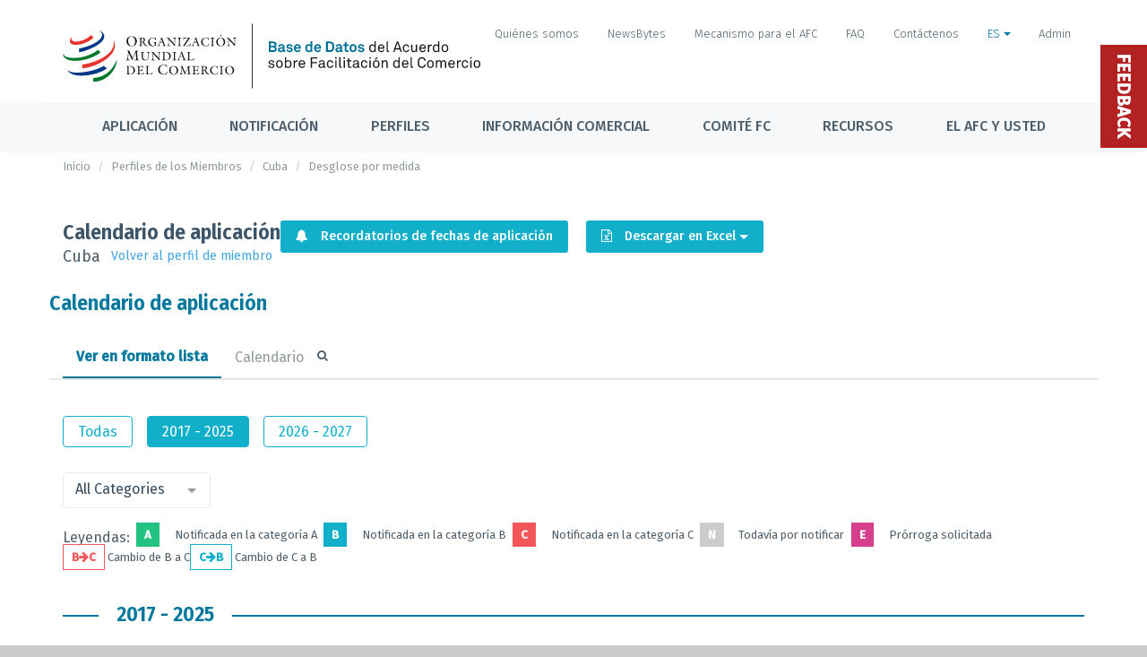

--- FILE ---
content_type: text/html; charset=UTF-8
request_url: https://tfadatabase.org/es/members/cuba/implementation-schedule?timeframe=today&view=list_view
body_size: 52223
content:


<!DOCTYPE html>
<html>
  <head>

    <!-- Title -->
    <title>TFAD - Trade Facilitation Agreement Database</title>

    <meta content="width=device-width, initial-scale=1" name="viewport"/>
    <meta charset="UTF-8">
    <meta name="description" content="Trade Facilitation Agreement Database" />
    <meta name="keywords" content="trade, facilitation, agreement, wto, facility, tfaf, tfand, tfad, database" />
    <meta name="author" content="World Trade Organization" />
    <meta name="csrf-token" content="CiyHfseZlrBzHllDTuQiv0i1j5LobfKlHe1s3swk">

    <!-- Theme Styles -->
    <link rel="preconnect" href="https://fonts.googleapis.com">
    <link rel="preconnect" href="https://fonts.gstatic.com" crossorigin>
    <link href="https://fonts.googleapis.com/css2?family=Fira+Sans+Condensed:wght@600&family=Fira+Sans:wght@300;400;500&display=swap" rel="stylesheet">

    <link href="/css/app.css?id=0b099f1a74a7b0fd54896afd43a08e61" rel="stylesheet" type="text/css"/>
    <link href="/css/modern.css?id=a81917e2beb19222b823347c7ae44bcd" rel="stylesheet" type="text/css"/>
    <link href="/css/main.css?id=47c995cd8937fd7d56a90ba350b44fe3" rel="stylesheet" type="text/css"/>
    <link href="/css/custom.css?id=661fe0b8796cd85c5b548f73413df4b3" rel="stylesheet" type="text/css"/>
    <link href="/css/trumbowyg.table.css?id=98b4b3dcc1a9183906ef006337519d54" rel="stylesheet" type="text/css"/>

    
    <!-- HTML5 shim and Respond.js for IE8 support of HTML5 elements and media queries -->
    <!-- WARNING: Respond.js doesn't work if you view the page via file:// -->
    <!--[if lt IE 9]>
      <script src="https://oss.maxcdn.com/html5shiv/3.7.2/html5shiv.min.js"></script>
      <script src="https://oss.maxcdn.com/respond/1.4.2/respond.min.js"></script>
    <![endif]-->

    <style >[wire\:loading], [wire\:loading\.delay], [wire\:loading\.inline-block], [wire\:loading\.inline], [wire\:loading\.block], [wire\:loading\.flex], [wire\:loading\.table], [wire\:loading\.grid], [wire\:loading\.inline-flex] {display: none;}[wire\:loading\.delay\.shortest], [wire\:loading\.delay\.shorter], [wire\:loading\.delay\.short], [wire\:loading\.delay\.long], [wire\:loading\.delay\.longer], [wire\:loading\.delay\.longest] {display:none;}[wire\:offline] {display: none;}[wire\:dirty]:not(textarea):not(input):not(select) {display: none;}input:-webkit-autofill, select:-webkit-autofill, textarea:-webkit-autofill {animation-duration: 50000s;animation-name: livewireautofill;}@keyframes livewireautofill { from {} }</style>

    
    <script defer src="/js/alpine-cdn.js?id=bc6f98614d98eebe26dc97c943335ee4"></script>

    
    <!-- Privacy-friendly analytics by Plausible -->
    <script async src="https://plausible.io/js/pa--9SyhoyYSWZc96Q3usmgE.js"></script>
    <script>
    window.plausible=window.plausible||function(){(plausible.q=plausible.q||[]).push(arguments)},plausible.init=plausible.init||function(i){plausible.o=i||{}};
    plausible.init()
    </script>
  </head>
  <body class="page-horizontal-bar lang-es">
    <script>
 (function(i,s,o,g,r,a,m){i['GoogleAnalyticsObject']=r;i[r]=i[r]||function(){
   (i[r].q=i[r].q||[]).push(arguments)},i[r].l=1*new Date();a=s.createElement(o),
                          m=s.getElementsByTagName(o)[0];a.async=1;a.src=g;m.parentNode.insertBefore(a,m)
 })(window,document,'script','https://www.google-analytics.com/analytics.js','ga');

 ga('create', 'UA-88920746-1', 'auto');
 ga('send', 'pageview');

</script>

    <div class="overlay"></div>

    <main class="page-content content-wrap">

      <header class="header">

        <nav class="navbar">
          <div class="container no-p">
            <div class="topbar">
              <a class="site-title" href="https://tfadatabase.org/es">
                <img class="logo" src="https://tfadatabase.org/images/logo/tfad-es.svg">
              </a>
              <nav class="topbar-nav">

                                  <a  class="nav-link hidden-xs btn btn-xs btn-link" href="https://tfadatabase.org/es/about-us">
            Quiénes somos
                </a>
  
  
  
          <a  class="nav-link hidden-xs btn btn-xs btn-link" href="https://tfadatabase.org/es/newsbytes">
            NewsBytes
                </a>
  
  
  
          <a  class="nav-link hidden-xs btn btn-xs btn-link" href="http://www.tfafacility.org">
            Mecanismo para el AFC
                </a>
  
  
  
          <a  class="nav-link hidden-xs btn btn-xs btn-link" href="https://tfadatabase.org/es/faq">
            FAQ
                </a>
  
  
  
          <a  class="nav-link hidden-xs btn btn-xs btn-link" href="https://tfadatabase.org/es/contact">
            Contáctenos
                </a>
  
  
  
        <div class="language-dropdown dropdown">
        <a  class="nav-link active btn btn-xs btn-link" data-toggle="dropdown" href="https://tfadatabase.org/es">
            ES
                  <span class="caret"></span>
                </a>
  
      <ul class="dropdown-menu" aria-labelledby="dropdown-menu-language" role="menu">
              <li role="presentation">
          <a href="https://tfadatabase.org/en/members/cuba/implementation-schedule?timeframe=today&view=list_view">english</a>
        </li>
                      <li role="presentation">
          <a href="https://tfadatabase.org/fr/members/cuba/implementation-schedule?timeframe=today&view=list_view">français</a>
        </li>
                      <li role="presentation">
          <a href="https://tfadatabase.org/es/members/cuba/implementation-schedule?timeframe=today&view=list_view">español</a>
        </li>
                  </ul>
  
      </div>
  
                  
                                  <a href="https://tfadatabase.org/login" class="nav-link login-link" data-toggle="" aria-expanded="false">
                    Admin
                  </a>
                
              </nav><!-- Topbar -->
            </div>
          </div>


          <div class="navbar-menu-button">
            <div class="container flex-center">
              <button class="navbar-toggler" type="button" data-toggle="collapse" data-target="#navbarNavCollapse" aria-controls="navbarNavCollapse" aria-expanded="false" aria-label="Toggle navigation">
                <span class="navbar-toggler-label">Menu</span>
                <span class="navbar-toggler-icon"><i class="fa fa-bars"></i></span>
              </button>

              <div class="navbar-temporary-btn">

                                  <a  class="nav-link hidden-xs btn btn-xs btn-link" href="https://tfadatabase.org/es/about-us">
            Quiénes somos
                </a>
  
  
  
          <a  class="nav-link hidden-xs btn btn-xs btn-link" href="https://tfadatabase.org/es/newsbytes">
            NewsBytes
                </a>
  
  
  
          <a  class="nav-link hidden-xs btn btn-xs btn-link" href="http://www.tfafacility.org">
            Mecanismo para el AFC
                </a>
  
  
  
          <a  class="nav-link hidden-xs btn btn-xs btn-link" href="https://tfadatabase.org/es/faq">
            FAQ
                </a>
  
  
  
          <a  class="nav-link hidden-xs btn btn-xs btn-link" href="https://tfadatabase.org/es/contact">
            Contáctenos
                </a>
  
  
  
        <div class="language-dropdown dropdown">
        <a  class="nav-link active btn btn-xs btn-link" data-toggle="dropdown" href="https://tfadatabase.org/es">
            ES
                  <span class="caret"></span>
                </a>
  
      <ul class="dropdown-menu" aria-labelledby="dropdown-menu-language" role="menu">
              <li role="presentation">
          <a href="https://tfadatabase.org/en/members/cuba/implementation-schedule?timeframe=today&view=list_view">english</a>
        </li>
                      <li role="presentation">
          <a href="https://tfadatabase.org/fr/members/cuba/implementation-schedule?timeframe=today&view=list_view">français</a>
        </li>
                      <li role="presentation">
          <a href="https://tfadatabase.org/es/members/cuba/implementation-schedule?timeframe=today&view=list_view">español</a>
        </li>
                  </ul>
  
      </div>
  
                  
                                  <a href="https://tfadatabase.org/login" class="btn btn-link btn-xs" data-toggle="" aria-expanded="false">
                    Admin
                  </a>
                              </div>
            </div>
          </div>

          <div class="navbar-wrapper collapse" id="navbarNavCollapse">
            <ul class="navbar-nav container">

                              <li  class="nav-item dropdown">
          <a  class="nav-link dropdown-toggle" 
________
________=""        href="https://tfadatabase.org/es/implementation"

                >

        Aplicación
      </a>

      
                  <div class="dropdown-menu giant-menu">
          <div class="container giant-menu-container">
            <h2 class="menu-title">
              Aplicación
                              <span>
                  <small>
                    <a href="https://tfadatabase.org/es/implementation" class="menu-title-link">
                      Panorama general
                      <i class="fa fa-angle-right"></i>
                    </a>
                  </small>
                </span>
                          </h2>

            <div class="row">
              <div class="col-md-4">
    <nav class="sub-menu">
              <a class="nav-link sub-menu-title" href="https://tfadatabase.org/es/implementation">
          Panel sobre la aplicación
                      <p class="menu-item-intro">Análisis de los compromisos de aplicación sobre la base de las notificaciones presentadas por los Miembros</p>
                  </a>
      
      <ul>
                  <li>
                          <a  new_dashboard="1" class="nav-link" href="https://tfadatabase.org/es/implementation/technical-assistance-tracker">
                Rastreador de la asistencia técnica
                                  <span class="pills-topbar-menu">Nuevo Panel</span>
                              </a>
                                      <ul>
                              </ul>
                         </li>
                  <li>
                          <a  class="nav-link" href="https://tfadatabase.org/es/implementation/comparisons">
                Herramienta de comparación de los progresos realizados en la aplicación
                              </a>
                                      <ul>
                              </ul>
                         </li>
                  <li>
                          <a  class="nav-link" href="https://tfadatabase.org/es/implementation/commitments-due-by-date">
                Compromisos de aplicación por fechas
                              </a>
                                      <ul>
                              </ul>
                         </li>
                  <li>
                          <a  class="nav-link" href="https://tfadatabase.org/es/implementation/progress-by-member">
                Progresos realizados en la aplicación, por Miembro
                              </a>
                                      <ul>
                              </ul>
                         </li>
                  <li>
                          <a  class="nav-link" href="https://tfadatabase.org/es/implementation/progress-by-measure">
                Progresos realizados en la aplicación, por medida
                              </a>
                                      <ul>
                              </ul>
                         </li>
                  <li>
                          <a  class="nav-link" href="https://tfadatabase.org/es/implementation/progress/map">
                Mapa mundial de los avances en la aplicación
                              </a>
                                      <ul>
                              </ul>
                         </li>
              </ul>
    </nav>
  </div><!-- .col -->
  <div class="col-md-4">
    <nav class="sub-menu">
              <a class="nav-link sub-menu-title" href="https://tfadatabase.org/es/monitoring">
          Seguimiento
                      <p class="menu-item-intro">Información sobre los organismos e indicadores que miden la aplicación sobre el terreno</p>
                  </a>
      
      <ul>
              </ul>
    </nav>
  </div><!-- .col -->
  <div class="col-md-4">
    <nav class="sub-menu">
              <a class="nav-link sub-menu-title" href="https://tfadatabase.org/es/ratifications">
          Ratificación
                      <p class="menu-item-intro">Información sobre los Miembros que han presentado el instrumento de aceptación del AFC</p>
                  </a>
      
      <ul>
              </ul>
    </nav>
  </div><!-- .col -->
  <div class="col-md-4">
    <nav class="sub-menu">
              <a class="nav-link sub-menu-title" href="https://www.tfafacility.org">
          Mecanismo para el Acuerdo sobre facilitación del Comercio
                      <p class="menu-item-intro">El TFAF ayuda a los países en desarrollo y PMA Miembros a evaluar sus necesidades específicas y determinar posibles asociados para el desarrollo.</p>
                  </a>
      
      <ul>
              </ul>
    </nav>
  </div><!-- .col -->
            </div>
          </div>
        </div>
            </li>
    <li  class="nav-item dropdown">
          <a  class="nav-link dropdown-toggle" 
________
________=""        href="https://tfadatabase.org/es/notifications"

                >

        Notificación
      </a>

      
                  <div class="dropdown-menu giant-menu">
          <div class="container giant-menu-container">
            <h2 class="menu-title">
              Notificación
                              <span>
                  <small>
                    <a href="https://tfadatabase.org/es/notifications" class="menu-title-link">
                      Panorama general
                      <i class="fa fa-angle-right"></i>
                    </a>
                  </small>
                </span>
                          </h2>

            <div class="row">
              <div class="col-sm-fifth">
    <nav class="sub-menu">
              <a class="nav-link sub-menu-title" href="https://tfadatabase.org/es/notifications-matrix">
          Estatus de notificación
                  </a>
      
      <ul>
                  <li>
                          <a  class="nav-link" href="https://tfadatabase.org/es/overdue-notifications/by-member">
                Notificaciones pendientes
                              </a>
                                      <ul>
                              </ul>
                         </li>
                  <li>
                          <a  class="nav-link" href="https://tfadatabase.org/es/notifications-matrix">
                Matriz de notificaciones
                              </a>
                                      <ul>
                              </ul>
                         </li>
              </ul>
    </nav>
  </div><!-- .col -->
  <div class="col-sm-fifth">
    <nav class="sub-menu">
              <a class="nav-link sub-menu-title" href="https://tfadatabase.org/es/documents/search">
          Notificaciones
                  </a>
      
      <ul>
                  <li>
                          <a  class="nav-link" href="https://tfadatabase.org/es/documents/search">
                Buscar notificaciones
                              </a>
                                      <ul>
                              </ul>
                         </li>
                  <li>
                          <a  class="nav-link" href="https://tfadatabase.org/es/notifications/templates">
                Modelos de notificación
                              </a>
                                      <ul>
                              </ul>
                         </li>
              </ul>
    </nav>
  </div><!-- .col -->
  <div class="col-sm-fifth">
    <nav class="sub-menu">
              <a class="nav-link sub-menu-title" href="#" onclick="e.preventDefault()">Notificaciones de categorías A,B,C</a>
      
      <ul>
                  <li>
                          <a  class="nav-link" href="https://tfadatabase.org/es/notifications/category-shifts">
                Transferencias entre categorías
                              </a>
                                      <ul>
                              </ul>
                         </li>
                  <li>
                          <a  class="nav-link" href="https://tfadatabase.org/es/notifications/extension-of-implementation-dates">
                Prórroga de las fechas de aplicación
                              </a>
                                      <ul>
                              </ul>
                         </li>
                  <li>
                          <a  class="nav-link" href="https://tfadatabase.org/es/notifications/earlier-implementation">
                Notificaciones de fechas de aplicación anticipadas
                              </a>
                                      <ul>
                              </ul>
                         </li>
                  <li>
                          <a  class="sub-menu-subtitle nav-link" href="https://tfadatabase.org/es/notifications/abc-designations">
                Porcentaje de notificación de las categorías A,B,C
                              </a>
                                      <ul>
                                  <li class="nav-link-child"><a  class="indent nav-link" href="https://tfadatabase.org/es/notifications/categorization-by-member">Por Miembro</a></li>
                                  <li class="nav-link-child"><a  class="indent nav-link" href="https://tfadatabase.org/es/notifications/categorization-by-measure">Por Medida</a></li>
                                  <li class="nav-link-child"><a  class="indent nav-link" href="https://tfadatabase.org/es/notifications/global-analysis">Visualización de datos</a></li>
                              </ul>
                         </li>
                  <li>
                          <span  class="sub-menu-subtitle nav-link">Extension of time to notify dates:</span>
                                      <ul>
                                  <li class="nav-link-child"><a  class="indent nav-link" href="https://tfadatabase.org/es/notifications/extension-to-notify-definitive-dates/b">Prórroga para la notificación de las fechas definitivas de la Cat. B</a></li>
                                  <li class="nav-link-child"><a  class="indent nav-link" href="https://tfadatabase.org/es/notifications/extension-to-notify-definitive-dates/c">Prórroga para la notificación de las fechas definitivas de la Cat. C</a></li>
                              </ul>
                         </li>
              </ul>
    </nav>
  </div><!-- .col -->
  <div class="col-sm-fifth">
    <nav class="sub-menu">
              <a class="nav-link sub-menu-title" href="#" onclick="e.preventDefault()">Notificaciones de transparencia (Artículos 1.4, 10.4.3, 10.6.2, 12.2.2)</a>
      
      <ul>
                  <li>
                          <a  class="nav-link" href="https://tfadatabase.org/es/notifications/transparency/notifications-by-member">
                Notificaciones por miembro
                              </a>
                                      <ul>
                              </ul>
                         </li>
                  <li>
                          <a  class="nav-link" href="https://tfadatabase.org/es/notifications/transparency/visual-analytics">
                Visualización de datos
                              </a>
                                      <ul>
                              </ul>
                         </li>
                  <li>
                          <a  class="nav-link" href="https://tfadatabase.org">
                &nbsp;
                              </a>
                                      <ul>
                              </ul>
                         </li>
              </ul>
    </nav>
  </div><!-- .col -->
  <div class="col-sm-fifth">
    <nav class="sub-menu">
              <a class="nav-link sub-menu-title" href="#" onclick="e.preventDefault()">Información sobre la asistencia técnica</a>
      
      <ul>
                  <li>
                          <a  class="nav-link" href="https://tfadatabase.org/es/notifications/assistance/22-1-22-2">
                Notificaciones de los donantes (Artículos 22.1 y 22.2)
                              </a>
                                      <ul>
                              </ul>
                         </li>
                  <li>
                          <a  class="nav-link" href="https://tfadatabase.org/es/information-for-traders/contact-points?contact_type=223">
                Puntos de contacto (Artículo 22.3)
                              </a>
                                      <ul>
                              </ul>
                         </li>
              </ul>
    </nav>
  </div><!-- .col -->
  <div class="col-sm-fifth">
    <nav class="sub-menu">
              <a class="nav-link sub-menu-title" href="https://tfadatabase.org/es/notification-requirements">
          Prescripciones en materia de notificación y plazos
                  </a>
      
      <ul>
                  <li>
                          <a  class="nav-link" href="https://tfadatabase.org/es/notification-requirements">
                Prescripciones
                              </a>
                                      <ul>
                              </ul>
                         </li>
                  <li>
                          <a  class="nav-link" href="https://tfadatabase.org/es/timelines-for-notifications">
                Plazos
                              </a>
                                      <ul>
                              </ul>
                         </li>
              </ul>
    </nav>
  </div><!-- .col -->
            </div>
          </div>
        </div>
            </li>
    <li  class="nav-item dropdown custom-nav-dropdown">
            <a class="nav-link dropdown-toggle">Perfiles</a>
    
                  <ul class="dropdown-menu">
          <li>
          <a class="nav-link" href="https://tfadatabase.org/es/members">Miembros de la OMC</a>
      </li>
  <li>
          <a class="nav-link" href="https://tfadatabase.org/es/regions">Regiones y comunidades económicas</a>
      </li>
  <li>
          <a class="nav-link" href="https://tfadatabase.org/es/groupings">Grupos de la OMC</a>
      </li>
  <li>
          <a class="nav-link" href="https://tfadatabase.org/es/measures">Medidas del AFC</a>
      </li>
        </ul>
            </li>
    <li  class="nav-item dropdown custom-nav-dropdown">
            <a class="nav-link dropdown-toggle">Información comercial</a>
    
                  <ul class="dropdown-menu">
          <li>
          <a class="nav-link" href="https://tfadatabase.org/es/information-for-traders/contact-points">Puntos de contacto</a>
      </li>
  <li>
          <a class="nav-link" href="https://tfadatabase.org/es/information-for-traders/import-export-and-transit-procedures">Procedimientos de importación, exportación y tránsito</a>
      </li>
  <li>
          <a class="nav-link" href="https://tfadatabase.org/es/information-for-traders/operation-of-the-single-window">Funcionamiento de la ventanilla única</a>
      </li>
  <li>
          <a class="nav-link" href="https://tfadatabase.org/es/information-for-traders/use-of-customs-brokers">Recurso a agentes de aduanas</a>
      </li>
        </ul>
            </li>
    <li  class="nav-item dropdown custom-nav-dropdown">
          <a  class="nav-link dropdown-toggle" 
________________
________=""        href="https://tfadatabase.org/es/trade-facilitation-committee"

        >

        Comité FC
      </a>

      
                  <ul class="dropdown-menu">
          <li>
          <a class="nav-link" href="https://tfadatabase.org/es/trade-facilitation-committee/meetings">Reuniones</a>
      </li>
  <li>
          <a class="nav-link" href="https://tfadatabase.org/es/trade-facilitation-committee/experience-sharing">Intercambio de experiencias</a>
      </li>
  <li>
          <a class="nav-link" href="https://tfadatabase.org/es/documents/search">Buscar documentos</a>
      </li>
        </ul>
            </li>
    <li  class="nav-item dropdown custom-nav-dropdown">
          <a  class="nav-link dropdown-toggle" 
________________
________=""        href="https://tfadatabase.org"

        >

        Recursos
      </a>

      
                  <ul class="dropdown-menu">
          <li>
          <a class="nav-link" href="https://tfadatabase.org/es/methodology">Metodología</a>
      </li>
  <li>
          <a class="nav-link" href="https://tfadatabase.org/es/notifications/templates">Modelos</a>
      </li>
        </ul>
            </li>
    <li  class="nav-item" 
____________="">
          <a  class="nav-link dropdown-toggle" 
________
________=""        href="https://tfadatabase.org/es/the-tfa-and-you"

        >

        El AFC y usted
      </a>

      
      </li>
                
            </ul>
          </div>
        </nav>
      </header>

      <div class="page-inner">
        
                  <div class="page-breadcrumb">
            <ol class="breadcrumb container">
                  <li><a href="https://tfadatabase.org/es">Inicio</a></li>
                        <li><a href="https://tfadatabase.org/es/members">Perfiles de los Miembros</a></li>
                        <li><a href="https://tfadatabase.org/es/members/cuba">Cuba</a></li>
                        <li class="active">Desglose por medida</li>
            </ol>

          </div>
        
        
        <div id="main-wrapper" class="container">

          
          
          
              <div class="row">
        <div class="col-lg-12 col-md-12">
            <div class="panel panel-white mb-0 implementation-schedule">
                <div class="panel-heading">
                    <h3 class="panel-title">
                        Calendario de aplicación
                    </h3>
                    <div class="selected-country">
                                                    Cuba
                                                <a href="https://tfadatabase.org/es/members/cuba"
                            class="back-button">Volver al perfil de miembro</a>
                    </div>
                </div>
                <member-subscribe
                    :has-future-implementation="true"></member-subscribe>
            </div>
        </div>

  <div class="row">
    <div class="col-lg-12 col-md-12">
      <div class="panel panel-white mb-0">
        <div class="panel-heading">
          <h3 class="panel-title">
            Calendario de aplicación
          </h3>
        </div>

        <measure-breakdown  view="list_view"  timeframe="today">
        </measure-breakdown>
    </div>

    <div class="row" id ="agency-legend">

          <div class="col-xs-12 col-sm-6">
        <div class="panel panel-white">

          <div class="panel-heading">
            <h3 class="panel-title">
              Agencias
            </h3>
          </div>

          <div class="panel-body table-responsive">
            <table class="table table-condensed table-hover">
              <thead>
                <tr>
                  <th style="padding:5px!important;">Acronym</th>
                  <th style="padding:5px!important;">Name</th>
                </tr>
              </thead>
              <tbody>
                                  <tr>
                    <td>UNCTAD</td>
                    <td>Conferencia de las Naciones Unidas sobre Comercio y Desarrollo</td>
                  </tr>
                              </tbody>
            </table>
          </div>

        </div>
      </div>
    
          <div class="col-xs-12 col-sm-6">
        <div class="panel panel-white">

          <div class="panel-heading">
            <h3 class="panel-title">
              Donantes
            </h3>
          </div>

          <div class="panel-body table-responsive">
            <table class="table table-condensed table-hover">
              <thead>
                <tr>
                  <th style="padding:5px!important;">Miembro</th>
                </tr>
              </thead>
              <tbody>
                                  <tr>
                    <td>Unión Europea</td>
                  </tr>
                              </tbody>
            </table>
          </div>

        </div>
      </div>
    
  </div>

        </div><!-- Main Wrapper -->
        <div id="second-wrapper" class="container">
                            </div>


        <footer class="footer">
          <div class="container">
          </div><!-- .container -->

          <div class="bottom-bar">
            <div class="container">
              <div class="col-sm-9 col-lg-8">
                <p class="f-bold f-s-16">About the TFA Database</p>
                <p>The content and analytical functionalities of the WTO TFA Database are based solely on notification data submitted by Members as mandated under the Trade Facilitation Agreement.</p>
                <small class="copyright">&copy; TFAD 2026 - version 4.62267811
</small>
              </div>
              <div class="col-sm-3 col-lg-4 pl-0 text-right">
                <nav class="footer-nav mt-2">
                                      <a  class="nav-link" href="https://tfadatabase.org/es/about-us">
            Quiénes somos
    </a>
        <a  class="nav-link" href="https://tfadatabase.org/es/contact">
            Contáctenos
    </a>
        <a  class="nav-link" href="https://tfadatabase.org/es/newsbytes">
            Sign up to the NewsBytes
    </a>
                                    </nav>
              </div>

            </div>
          </div><!-- .bottom-bar -->
        </footer>

      </div><!-- Page Inner -->
    </main><!-- Page Content -->

    <div x-data="feedbackModel()" id="feedback">
    <div class='feedback-tag' @click="openFeedback()" data-toggle="modal" data-target="#feedback-modal">
        Feedback
    </div>

    <div class="modal fade bs-example-modal-sm" id="feedback-modal" tabindex="-1" role="dialog" aria-labelledby="mySmallModalLabel" aria-hidden="true">
        <div class="modal-dialog modal-md">
            <div class="modal-content">
                <div class="modal-header">
                    <button type="button" class="close" data-dismiss="modal" aria-label="Close"><span aria-hidden="true">&times;</span></button>
                    <h4 class="modal-title" id="mySmallModalLabel">Feedback</h4>
                </div>
                <div class="modal-body">
                    <div x-show="!showDone">
                        <form @submit.prevent="submitFeedback()">
                            <div>
                                <p>Welcome to the new Beta version of the TFA Database website.  During this Beta phase we will be fine-tuning the site’s content based on the feedback of users like you.
</p><p>We are working hard to finalize the translations to French and Spanish of the new areas and to correct any errors.
</p><p>In the meantime, we hope this new version constitutes an improvement over the previous site and better reflects the current status of the Trade Facilitation Agreement.  
</p><p>Happy navigating,
</p><p>The Trade Facilitation Committee team
</p><p><br></p><p>
</p><p>
</p><p>
</p><p>
</p>
                            </div>
                            <div class="form-group">
                                <label class="control-label">Nombre <sup><i class="fa fa-asterisk cat-c-text"></i></sup></label>
                                <div class="control">
                                    <input maxlength="255" required autocomplete="name" class="form-control" type="text" placeholder="Su nombre" x-model="formData.name">
                                </div>
                                <template x-if="formError.name != ''">
                                    <p class="help is-danger" x-text="formError.name[0]"></p>
                                </template>
                            </div>
                            <div class="form-group">
                                <label class="control-label">Correo electrónico <sup><i class="fa fa-asterisk cat-c-text"></i></sup></label>
                                <div class="control">
                                    <input maxlength="200" required autocomplete="email" class="form-control" type="email" placeholder="Su correo electrónico" x-model="formData.email">
                                </div>
                                <template x-if="formError.email != ''">
                                    <p class="help is-danger" x-text="formError.email[0]"></p>
                                </template>
                            </div>
                            <div class="form-group">
                                <label class="control-label">Afiliación</label>
                                <div class="control">
                                    <input maxlength="200" autocomplete="organization-title" class="form-control" type="text" placeholder="Su aficiación (delegación, organización, otro)" x-model="formData.affiliation">
                                </div>
                            </div>
                            <div class="checkbox">
                                <div class="control">
                                    <label class="checkbox">
                                        <input type="checkbox" x-model="formData.is_delegate">
                                        I am an official WTO delegate or a member representative providing feedback in an official capacity
                                    </label>
                                </div>
                            </div>
                            <div class="form-group">
                                <label class="control-label">Observaciones <sup><i class="fa fa-asterisk cat-c-text"></i></sup></label>
                                <div class="control">
                                    <textarea maxlength="10000" required autocomplete="off" class="form-control textarea" placeholder="Sus observaciones" x-model="formData.comment"></textarea>
                                </div>
                                <template x-if="formError.comment != ''">
                                    <p class="help is-danger" x-text="formError.comment[0]"></p>
                                </template>
                            </div>
                            <div class="mt-2" style="display:flex;gap:1em;justify-content:right;">
                                <div class="control">
                                    <button type='button' @click.prevent="closeFeedback()" data-dismiss="modal" class="btn btn-default">Cancelar</button>
                                </div>
                                <div class="control">
                                    <button type='submit' class="btn btn-info">
                                        Submit
                                        <i x-show="loading" class='fa fa-circle-o-notch fa-spin'></i>
                                    </button>
                                </div>
                            </div>
                        </form>
                    </div>
                    <div x-show="showDone">
                      <div>
                        <div class="mb-4">
                          <p>Thank you for your valuable feedback.</p><p>We will review it and get back to you in case of questions.</p><p>The Trade Facilitation Committee team</p>
                        </div>
                        <button type='button' @click.prevent="closeFeedback()" data-dismiss="modal" class="btn btn-info">Cerrar</button>
                      </div>
                    </div>
                </div>
                <div class="modal-footer">
                </div>
            </div>
        </div>
    </div>

</div>

<script>
    function feedbackModel(){
        return {
            open: false,
            showDone: false,
            loading: false,
            formData: {
                name: '',
                affiliation: '',
                email: '',
                is_delegate: false,
                comment: '',
            },
            formError: {
                name: '',
                email: '',
                comment: '',
            },
            openFeedback(){
                this.open = true
                this.showDone = false
                this.resetFormError()
                this.resetFormData()
            },
            closeFeedback(){
                this.open = false
            },
            resetFormError(){
                for (const [key, value] of Object.entries(this.formError)) {
                    this.formError[key] = '';
                }
            },
            resetFormData(){
                for (const [key, value] of Object.entries(this.formData)) {
                    this.formData[key] = '';
                }
            },
            submitFeedback() {
                this.resetFormError()
                this.loading = true
                fetch('/feedback', {
                    method: 'POST',
                    headers: { 'Content-Type': 'application/json',
                        'X-CSRF-TOKEN': document.querySelector('meta[name="csrf-token"]').content
                    },
                    body: JSON.stringify(this.formData)
                })
                .then(response => {
                    this.loading = false
                    // console.log(response.status)
                    if (response.status == 422) {
                        return response.json()
                    }
                    if (response.status == 200) {
                        return 1;
                    }
                    throw new Error("HTTP status " + response.status)
                })
                .then(data => {
                    if (data === 1){
                        this.resetFormError()
                        this.resetFormData()
                        this.showDone = true
                        console.log('showDone', this.showDone)
                    }
                    else{
                        for (const [key, value] of Object.entries(data)) {
                            this.formError[key] = value;
                        }
                    }
                })
                .catch(error => {
                    console.log(error)
                    this.message = 'Ooops! Something went wrong!'
                })
            }
        }
    }
</script>

    <div class="cd-overlay"></div>

    <div class="modal fade bs-example-modal-sm" id="confirm-delete" tabindex="-1" role="dialog" aria-labelledby="mySmallModalLabel" aria-hidden="true">
  <div class="modal-dialog modal-sm">
    <div class="modal-content">
      <div class="modal-header">
        <button type="button" class="close" data-dismiss="modal" aria-label="Close"><span aria-hidden="true">&times;</span></button>
        <h4 class="modal-title" id="mySmallModalLabel">Borrar punto</h4>
      </div>
      <div class="modal-body">
        ¿Está seguro/a de que quiere borrar este punto?
      </div>
      <div class="modal-footer">
        <button type="button" class="btn btn-default" data-dismiss="modal">Cancelar</button>
        <button type="button" class="btn btn-danger btn-confirm-delete" data-loading-text="<i class='fa fa-circle-o-notch fa-spin'></i> Borrando">Borrar</button>
      </div>
    </div>
  </div>
</div>

    <script src="/js/riot.js?id=62a9db6b24890b40f97b4e4341c0770e"></script>
    <script src="/js/modern.js?id=6906c2f8b05897547bef29053e76c7f7"></script>
    <script src="/js/trumbowyg.min.js?id=3bfb14d4e848e3fdcdda0029b96dc44b"></script>
    <script src="/js/trumbowyg.table.js?id=6bd91664e4b3b775640a9310ba2b2566"></script>

            <script>
        var variables = {
            trans: JSON.parse('{\"add\":\"A\\u00f1adir\",\"all\":\"Todas \",\"create\":\"Crear\",\"edit\":\"Editar\",\"delete\":\"Borrar\",\"deleting\":\"Borrando\",\"save\":\"Guardar\",\"yes\":\"S\\u00ed\",\"no\":\"No\",\"select\":\"Seleccionar\",\"select_classifications_official\":\"Seleccionar un grupo oficial de la OMC...\",\"select_classifications\":\"Seleccionar un grupo...\",\"select_regions\":\"Seleccionar una regi\\u00f3n...\",\"select_communities\":\"Seleccionar una comunidad...\",\"select_measures\":\"Seleccionar una medida...\",\"submit\":\"Submit\",\"cancel\":\"Cancelar\",\"close\":\"Cerrar\",\"view\":\"Ver\",\"home\":\"Inicio\",\"search\":\"B\\u00fasqueda\",\"english\":\"english\",\"french\":\"fran\\u00e7ais\",\"spanish\":\"espa\\u00f1ol\",\"choose\":\"Choose\",\"image\":\"Image\",\"select_category\":\"Selecciona una categor\\u00eda\",\"new_dashboard\":\"Nuevo Panel\",\"404\":{\"title\":\"Page not found\",\"subtitle\":\"Oops! Something went wrong\",\"message\":\"We can\'t find the page you\'re looking for.\"},\"500\":{\"title\":\"Internal server error\",\"subtitle\":\"Oops! Something went wrong\",\"message\":\"We can\'t find the page you\'re looking for.\"},\"dates\":{\"single\":\"a m\\u00e1s tardar el :date\",\"single_months\":\"a m\\u00e1s tardar en :date\",\"to_date\":\"to date\",\"onwards\":\"onwards\",\"range\":\"del :date_from al :date_to\",\"range_months\":\"entre :date_from y :date_to\",\"range_tbd\":\"by :date_from & :date_to\"},\"updated_at\":\"Updated\",\"created_at\":\"Created\",\"last_updated\":\"Last updated: :date\",\"article_breakdown\":\"Desglose del art\\u00edculo\",\"or\":\"Or\",\"feedback\":{\"button\":\"Feedback\",\"title\":\"Feedback\",\"name\":\"Nombre\",\"name_placeholder\":\"Su nombre\",\"affiliation\":\"Afiliaci\\u00f3n\",\"affiliation_placeholder\":\"Su aficiaci\\u00f3n (delegaci\\u00f3n, organizaci\\u00f3n, otro)\",\"email\":\"Correo electr\\u00f3nico\",\"email_placeholder\":\"Su correo electr\\u00f3nico\",\"delegate\":\"I am an official WTO delegate or a member representative providing feedback in an official capacity\",\"comment\":\"Observaciones\",\"comment_placeholder\":\"Sus observaciones\",\"thank_you\":\"<p>Thank you for your valuable feedback.<\\/p><p>We will review it and get back to you in case of questions.<\\/p><p>The Trade Facilitation Committee team<\\/p>\"},\"name\":\"Nombre\",\"symbol\":\"Signatura\",\"cca3\":\"C\\u00f3digo\",\"regions\":\"Regiones\",\"transit\":\"Pa\\u00eds de tr\\u00e1nsito\",\"wto_status\":\"WTO Status\",\"accession\":\"En proceso de adhesi\\u00f3n\",\"wto_member\":\"Miembro\",\"ntfc_date\":\"CNFC establecido en\",\"communities\":\"Comunidades\",\"classifications\":\"Grupos\",\"time_to_export\":\"Tiempo para exportar\",\"time_to_import\":\"Tiempo para importar\",\"cost_to_export\":\"Costo de exportaci\\u00f3n\",\"cost_to_import\":\"Costo de importaci\\u00f3n\",\"profile_image\":\"Profile image\",\"ratification_date\":\"Fecha de ratificaci\\u00f3n\",\"accession_date\":\"Accession Date\",\"notification_status\":\"Estatus de notificaci\\u00f3n\",\"ratification_status\":\"Acuerdo ratificado\",\"notification_implementation_status\":\"Estatus de notificaci\\u00f3n\",\"article_number\":\"Art\\u00edculo :article\",\"additional_information\":\"Informaci\\u00f3n adicional\",\"ldc\":\"PMA\",\"ldcs\":\"PMAs\",\"developing\":\"Miembros en desarrollo\",\"classification_developing\":\"Miembros en desarrollo\",\"developed\":\"Miembros desarrollados\",\"developing_and_ldcs\":\"Miembros en desarrollo & PMAs\",\"all_members\":\"Todos los Miembros\",\"ldcs_and_developing\":\"PMAs & Miembros en desarrollo\",\"global\":\"Todos los Miembros\",\"compare\":\"Comparar\",\"admin\":{\"index\":\"Gesti\\u00f3n de pa\\u00edses\",\"create\":\"Crear pa\\u00eds\",\"edit\":\"Editar pa\\u00eds\",\"articles\":\"Gesti\\u00f3n de art\\u00edculos\",\"other_notifications\":\"Other Notifications\",\"other_notifications_221\":\"Other Notifications 22.1\",\"other_notifications_14\":\"Other Notifications 1.4\",\"arrangements_progress\":\"Arreglos con los donantes\"},\"app\":{\"index\":\"Perfiles de los Miembros\",\"measure_breakdown\":\"Desglose por medida\",\"detailed_notification_breakdown\":\"Desglose completo de las notificaciones\"},\"today\":\"Hoy\",\"months\":\"Meses\",\"years\":\"A\\u00f1os\",\"date_override\":\"Propagar informaci\\u00f3n del elemento ra\\u00edz\",\"articles\":\"Art\\u00edculos\",\"indicative\":\"Indicativa\",\"definitive\":\"Definitiva\",\"implementation_date\":\"Fecha de aplicaci\\u00f3n\",\"notifications\":\"Notificaciones y otros documentos\",\"notifications_communications_presentations\":\"Notificaciones y otros documentos\",\"communications\":\"Communicaciones\",\"notifications_abc\":\"Notificaciones\",\"notification_date_received\":\"Fecha de recepci\\u00f3n\",\"documents\":\"Otros documentos\",\"download_notification\":\"Descargar\",\"download_en\":\"Ingl\\u00e9s\",\"download_fr\":\"Franc\\u00e9s\",\"download_es\":\"Espa\\u00f1ol\",\"article\":\"Art\\u00edculo\",\"description\":\"Description\",\"measure_breakdown\":\"DESGLOSE POR MEDIDA\",\"notification_type\":\"Tipo\",\"number_short\":\"N\\u00ba .\",\"number_long\":\"N\\u00ba de medidas total o parcialmente notificadas\",\"charts\":{\"measures_notification_progress\":{\"title\":\"Porcentaje de las categor\\u00edas A, B y C\",\"subtitle\":\"En relaci\\u00f3n todos los puntos objeto de notificaci\\u00f3n del AFC\"},\"notification_status\":{\"intro\":\"The member notified the agreement as follows:\"},\"implementation_status\":{\"intro\":\"and has a rate of implmentation as of today as follows\",\"title\":\"\",\"legend_today\":\"rate of implementation commitments <b class=\\\"cat-a-text\\\":tooltip>to date<\\/b>. Broken down into the following:<br>\",\"legend_today_a\":\"<b class=\'cat-a-text\'>:percent%<\\/b> rate of category A commitments\",\"legend_today_b\":\"<b class=\'cat-b-text\'>:percent%<\\/b> rate of category B commitments\",\"legend_today_c\":\"<b class=\'cat-c-text\'>:percent%<\\/b> rate of category C commitments\",\"legend_b\":\"rate of implementation commitments <b class=\\\"cat-b-text\\\">:date<\\/b> without capacity building support\",\"legend_c\":\"rate of implementation commitments <b class=\\\"cat-c-text\\\">:date<\\/b> upon receipt of capacity building support \",\"legend_n\":\"rate of implementation commitments yet to be designated\"},\"implementation_progress_stacked\":{\"title\":\"Calendario de los compromisos de aplicaci\\u00f3n\",\"subtitle\":\"Basado en los datos de notificaci\\u00f3n\",\"y_axis\":\"% \"}},\"pdf\":{\"transparency_status\":\"Estatus de las notificaciones de transparencia\",\"assistance_status\":\"Estatus de la notificaci\\u00f3n de asistencia t\\u00e9cnica\",\"implementation\":{\"status\":\"Estatus de aplicaci\\u00f3n\",\"today\":\"<b class=\\\"cat-a-text\\\">:percent%<\\/b> rate of implmentation commitments <b class=\\\"cat-a-text\\\">to date<\\/b>\",\"b\":\"<b class=\\\"cat-b-text\\\">:percent%<\\/b> rate of implementation commitments <b class=\\\"cat-b-text\\\">:date<\\/b> without capacity building support\",\"c\":\"<b class=\\\"cat-c-text\\\">:percent%<\\/b> rate of implementation commitments <b class=\\\"cat-c-text\\\">:date<\\/b> upon receipt of capacity building support \"},\"not_yet_notified\":\"Not yet notified\",\"notified_art\":\"Ha notificado el Art. :article\",\"art_x\":\"Art. :article\",\"art_desc_14\":\"Publicaci\\u00f3n en internet de los procedimientos de importaci\\u00f3n, exportaci\\u00f3n y tr\\u00e1nsito y de los servicios de informaci\\u00f3n\",\"art_desc_1043\":\"Funcionamiento de la ventanilla \\u00fanica\",\"art_desc_1062\":\"Recurso a agentes de aduanas\",\"art_desc_122\":\"Puntos de contacto para la cooperaci\\u00f3n aduanera\",\"art_desc_223\":\"Puntos de contacto para coordinar la asistencia t\\u00e9cnica\",\"date\":\"Fecha\",\"title\":\"T\\u00edtulo\",\"downloaded_at\":\"Descargado el\",\"updated_at\":\"Actualizado el\",\"notified_223\":\"Ha notificado el Art. 22.3\",\"notification_of_contact_points\":\"Notificaci\\u00f3n de los puntos de contacto\",\"indicative_date\":\"Fecha indicativa de aplicaci\\u00f3n\",\"definitive_date\":\"Fecha definitiva de aplicaci\\u00f3n\",\"indicative_date_by\":\"\",\"definitive_date_by\":\"Fecha definitiva de aplicaci\\u00f3n\",\"ta_title\":\"Informaci\\u00f3n detallada de la asistencia t\\u00e9cnica\",\"to_be_determined\":\"por determinar\"},\"banner_links\":{\"tfa_ratified\":\"Acuerdo ratificado el :date\",\"not_yet_ratified\":\"Acuerdo a\\u00fan no ratificado\",\"download_pdf\":\"Descargar perfil en PDF\",\"contact_points\":\"Puntos de contacto\",\"trade_info\":\"Informaci\\u00f3n comercial\",\"ntfc\":\"Comit\\u00e9 Nacional de Facilitaci\\u00f3n del Comercio\"},\"ratified_on\":\"Ratificado el\",\"not_yet_ratified\":\"No ha presentado el instrumento de ratificaci\\u00f3n\",\"quick_link_pdf\":\"Descargar perfil en PDF\",\"view_more_info\":\"Ver\",\"eif_date_0\":\"Fecha de entrada en vigor\",\"eif_date_1\":\"1 a\\u00f1o despu\\u00e9s de la fecha de entrada en vigor\",\"assistance_text\":\"Asistencia y apoyo para la creaci\\u00f3n de capacidad\",\"tags\":\"Etiquetas\",\"is_shift_bc\":\"Transferir de la categor\\u00eda B a la C\",\"is_shift_cb\":\"Notificaci\\u00f3n cambio de cat. C a cat. B.\",\"shift_bc\":\"Cambio de B a C\",\"shift_cb\":\"Cambio de C a B\",\"shift\":\"Cambio de B a C o de C a B\",\"is_request_for_extension\":\"Solicitar pr\\u00f3rroga\",\"other\":\"Otro\",\"other_notifications\":\"10.4.3 \\/ 10.6.2 \\/ 12.2 \\/ 22.2 \\/ 22.3\",\"14\":\"1.4\",\"other_14\":\"Publicaci\\u00f3n de informaci\\u00f3n para los gobiernos y los comerciantes\",\"other_221\":\"22.1\",\"excel_files\":\"Excel Files\",\"extensions\":\"Extensions\",\"implement_by_eif\":\"Aplicaci\\u00f3n de todas las medidas en el momento de la entrada en vigor del Acuerdo\",\"article_measure_breakdown_description\":\"Programa de aplicaci\\u00f3n\",\"article_breakdown_excel_description\":\"Datos de las notificaciones en excel\",\"reminders\":\"Recordatorios\",\"obligations_help_text\":\"Las obligaciones de un Miembro no comenzar\\u00e1n hasta que ese Miembro haya culminado su proceso de ratificaci\\u00f3n.\",\"view_on221_data\":\"Art\\u00edculo 22.1 datos de n\",\"view_on14_data\":\"Art\\u00edculo 1.4 datos de notificaci\\u00f3n\",\"no_information_sharing_notifications\":\"The member has not presented any information sharing notifications\",\"no_assistance_notifications\":\"The Member has not presented any assistance notifications\",\"all_measures\":\"Todas las medidas\",\"show_measures_by_implementation_dates\":\"Mostrar medidas por su fecha de aplicaci\\u00f3n\",\"show_commitments_by_date\":\"Mostrar compromisos por fecha\",\"legend\":{\"title\":\"Leyendas\",\"a\":\"Notificada en la categor\\u00eda A\",\"ap\":\"Notificada en la categor\\u00eda A\",\"b\":\"Notificada en la categor\\u00eda B\",\"bp\":\"Notificada en la categor\\u00eda B\",\"c\":\"Notificada en la categor\\u00eda C\",\"cp\":\"Notificada en la categor\\u00eda C\",\"n\":\"Todav\\u00eda por notificar\",\"ta\":\"Arreglos con los donantes\",\"shift_bc\":\"Cambio de B a C\",\"shift_cb\":\"Cambio de C a B\",\"has_arrangments\":\"Donor arrangement notified\",\"does_not_have_arrangements\":\"Donor arrangement not yet notified\",\"extension_request\":\"Pr\\u00f3rroga solicitada\"},\"implementation\":{\"progress\":{\"missing_today\":\"de los compromisos de aplicaci\\u00f3n <span class=\\\"cat-a-text\\\">a fecha de hoy<\\/span>\",\"missing_today_tooltip_intro\":\"El porcentaje de los compromisos de aplicaci\\u00f3n del AFC de toda la membres\\u00eda asciende a <span class=\'cat-a-text\'>:percent%<\\/span>. Broken down, this equates to:\",\"missing_today_tooltip_developed\":\"<span class=\'cat-a-text\'>:percent%<\\/span> rate of developed Members commitments\",\"today_tooltip_dvp\":\"rate of developed Members commitments\",\"missing_today_tooltip_a\":\"<span class=\'cat-a-text\'>:percent%<\\/span> rate of category A commitments\",\"today_tooltip_a\":\"rate of category A commitments to date\",\"missing_today_tooltip_b\":\"<span class=\'cat-b-text\'>:percent%<\\/span> rate of category B commitments\",\"today_tooltip_b\":\"rate of category B commitments to date\",\"missing_today_tooltip_c\":\"<span class=\'cat-c-text\'>:percent%<\\/span> rate of category C commitments\",\"today_tooltip_c\":\"rate of category C commitments to date\",\"missing_today_extra\":\" y un <span class=\\\"cat-a-text\\\">:percent%<\\/span> :date\",\"missing_a\":\"de los compromisos de aplicaci\\u00f3n :date\",\"missing_b\":\"de los compromisos de aplicaci\\u00f3n <span class=\\\"cat-b-text\\\">:date<\\/span> sin apoyo para la creaci\\u00f3n de capacidad\",\"missing_c\":\"de los compromisos de aplicaci\\u00f3n <span class=\\\"cat-c-text\\\">:date<\\/span> previa obtenci\\u00f3n del apoyo para la creaci\\u00f3n de capacidad\",\"missing_tbd\":\"de los compromisos de aplicaci\\u00f3n despu\\u00e9s de un per\\u00edodo de transici\\u00f3n por determinar\",\"missing_n\":\"de los compromisos de aplicaci\\u00f3n todav\\u00eda por designar\",\"title_dvp\":\"Compromisos de aplicaci\\u00f3n\",\"title_ldc_dc\":\"Compromisos de aplicaci\\u00f3n\"},\"chart\":{\"title\":\":percent de todas las medidas se han designado para su aplicaci\\u00f3n inmediata\",\"implemented_a\":\"Implemented A\",\"not_implemented_a\":\"Not Implemented A\",\"implemented_b\":\"Implemented B\",\"not_implemented_b\":\"Not Implemented B\",\"implemented_c\":\"Implemented C\",\"not_implemented_c\":\"Not Implemented C\",\"implemented_n\":\"Not implemented\",\"not_implemented_n\":\"Not Implemented\",\"no_data\":\"No data for your selected filters\",\"label_a\":\"Porcentaje de los compromisos de aplicaci\\u00f3n al mes de febrero de 2018\",\"label_b\":\"Porcentaje de los compromisos de aplicaci\\u00f3n que necesitan tiempo adicional\",\"label_c\":\"Porcentaje de los compromisos de aplicaci\\u00f3n que necesitan tiempo adicional y asistencia\"}},\"category_shifts\":{\"intro_count\":\":country ha cambiado la categor\\u00eda de <b>:number<\\/b> medida como se detalla a continuaci\\u00f3n.|:country ha cambiado la categor\\u00eda de <b>:number<\\/b> medidas como se detalla a continuaci\\u00f3n.\"},\"category_c_analysis\":{\"chart\":{\"title\":\"Tipo de asistencia t\\u00e9cnica solicitada\",\"legend\":\"Porcentaje de cada tipo de asistencia t\\u00e9cnica solicitada\",\"number_of_requests\":\"Cantidad de solicitudes\"},\"page\":{\"title\":\"An\\u00e1lisis de la asistencia t\\u00e9cnica solicitada para los compromisos de la categor\\u00eda C\",\"measures\":\"Desglose por medida\",\"information\":\"Informaci\\u00f3n\",\"view_information\":\"Ver informaci\\u00f3n\",\"intro_count_short\":\":country ha solicitado asistencia t\\u00e9cnica para la aplicaci\\u00f3n de un total de <b>:count<\\/b> medidas.\",\"intro_count\":\":country ha solicitado asistencia t\\u00e9cnica para la aplicaci\\u00f3n de un total de <b>:count<\\/b> medidas como se detalla a continuaci\\u00f3n.\",\"indicative_date\":\"Fecha indicativa de aplicaci\\u00f3n\",\"definitive_date\":\"Fecha definitiva de aplicaci\\u00f3n\",\"see_all\":\"Ver todo\",\"view_more\":\"Ver m\\u00e1s\",\"view_assistance_required\":\"Ver asistencia requerida\",\"view_progress_reported\":\"Ver informe de progreso\",\"progress_reported\":\"Informe de progreso\",\"hide\":\"Ocultar\",\"article_items\":\"Subart\\u00edculos\",\"assistance_for_implementation\":\"Asistencia requerida para la aplicaci\\u00f3n\",\"information_on_implementation\":\"Informaci\\u00f3n sobre la aplicaci\\u00f3n\",\"donor_members\":\"Miembros donantes:\",\"donor_agencies\":\"Agencias:\",\"donors\":\"Donantes\",\"agencies\":\"Agencias\",\"member\":\"Miembro\",\"voluntary_progress\":\"Informal report on implementation\"}},\"notification_dates_for_implementation\":\"Notificaci\\u00f3n de fechas indicativas y definitivas para la aplicaci\\u00f3n\",\"indicative_dates\":\"Fechas indicativas\",\"definitive_dates\":\"Fechas definitivas\",\"information_on_ta_required\":\"Notificaci\\u00f3n de la asistencia t\\u00e9cnica requerida\",\"information_on_ta_required_table\":\"Asistencia t\\u00e9cnica requerida\",\"experience_sharing\":\"Intercambio de experiencias\",\"quick_link_experience_sharing\":\"Ver intercambio de experiencias\",\"experience_sharing_description\":\"Click on the box(es) below to view all the experience sharing presentations from the member.\",\"no_experience_sharing\":\"The member has not presented any experience sharing\",\"presentations\":\"Presentaciones\",\"member_status_tables\":{\"implementation_plans\":\"Calendario de aplicaci\\u00f3n\",\"notifications\":\"Notificaciones y otras comunicaciones\",\"technical_assistance\":\"Asistencia t\\u00e9cnica y arreglos con los donantes\",\"measures_due_for_implementation\":\"medida pendiente de aplicaci\\u00f3n en <span class=\\\"f-bold\\\">:date<\\/span>|medidas  deben aplicarse en <span class=\\\"f-bold\\\">:date<\\/span>\",\"pending_notifications\":\"notificaci\\u00f3n pendiente|notificaciones pendientes\",\"extension_requests\":\"solicitud de pr\\u00f3rroga|solicitudes de pr\\u00f3rroga\",\"category_shift\":\"medida que ha cambiado de categor\\u00eda|medidas que han cambiado de categor\\u00eda\",\"earlier_implementation\":\"medida aplicada m\\u00e1s temprano|medidas aplicadas m\\u00e1s temprano\",\"experience_sharing\":\"exposici\\u00f3n de intercambio de experiencias|exposiciones de intercambio de experiencias\",\"category_c_measure\":\"medida notificada en la categor\\u00eda C|medidas notificadas en la categor\\u00eda C\",\"donor_identified\":\"medida con un donante definido|medidas con un donante definido\",\"donor_not_identified\":\"medida sin un donante definido|medidas sin un donante definido\",\"donor_agency\":\"donante\\/organismo que presta asistencia|donantes\\/organismos que prestan asistencia\",\"report_on_implementation\":\"informe voluntario sobre la aplicaci\\u00f3n |informes voluntarios sobre la aplicaci\\u00f3n \",\"reminder_subscription_button\":\"Suscr\\u00edbase a un recordatorio de fechas de aplicaci\\u00f3n\",\"subscribe_reminders\":\"Suscr\\u00edbase a un recordatorio de fechas de aplicaci\\u00f3n\"},\"launch_box\":{\"notification_breakdown\":{\"title\":\"Calendario de aplicaci\\u00f3n\",\"body\":\"Desglose por medidas\",\"link\":\"Ver m\\u00e1s\"},\"upcoming\":{\"title\":\":count medida con fecha de aplicaci\\u00f3n|:count medidas con fecha de aplicaci\\u00f3n\",\"body\":\":placeholder\",\"link\":\"Ver m\\u00e1s\"},\"category_c\":{\"title\":\":count medidas notificadas en la categor\\u00eda C\",\"body\":\"P\\u00e1gina dedicada a la asistencia t\\u00e9cnica\",\"link\":\"Ver m\\u00e1s\"},\"shift\":{\"title\":\":count medidas que han cambiado de categor\\u00eda\",\"body\":\"\",\"link\":\"Ver m\\u00e1s\"},\"extension_notified_dates\":{\"title\":\":count solicitud de pr\\u00f3rroga de fechas|:count solicitudes de pr\\u00f3rroga de fechas\",\"body\":\"\",\"link\":\"Ver m\\u00e1s\"},\"donor_arrangements\":{\"title\":\":count arreglos con donantes\",\"body\":\"P\\u00e1gina dedicada a la asistencia t\\u00e9cnica\",\"link\":\"Ver m\\u00e1s\"},\"experience_sharing\":{\"title\":\":count intercambios de experiencia\",\"body\":\"Intercambios de experiencia del Miembro\",\"link\":\"Ver m\\u00e1s\"},\"overdue_notifications\":{\"title\":\":count notificaci\\u00f3n pendiente|:count notificaciones pendientes\",\"body\":\"Notifications yet to be received\",\"link\":\"Ver m\\u00e1s\"}},\"notification_records\":{\"title\":\"Estatus de notificaci\\u00f3n\",\"implementation_notifications\":\"Notificaciones de aplicaci\\u00f3n (categor\\u00edas A, B, C)\",\"all_abc\":\"Notificaci\\u00f3n de las designaciones de categor\\u00edas A,B,C\",\"indicative_dates_b\":\"Notificaci\\u00f3n de las fechas indicativas en la <span class=\\\"cat-b-text\\\">categor\\u00eda B<\\/span>\",\"definitive_dates_b\":\"Notificaci\\u00f3n de las fechas definitivas en la <span class=\\\"cat-b-text\\\">categor\\u00eda B<\\/span>\",\"indicative_dates_c\":\"Notificaci\\u00f3n de las fechas indicativas en la <span class=\\\"cat-c-text\\\">categor\\u00eda C<\\/span>\",\"definitive_dates_c\":\"Notificaci\\u00f3n de las fechas definitivas en la <span class=\\\"cat-c-text\\\">categor\\u00eda C<\\/span>\",\"definitive_dates_ta\":\"Notificaci\\u00f3n de las necesidades de asistencia t\\u00e9cnica\",\"cat_c_arrangements\":\"Notificaci\\u00f3n de los arreglos concertados para la prestaci\\u00f3n de asistencia t\\u00e9cnica\",\"cat_c_progress\":\"Notificaci\\u00f3n de los avances en la prestaci\\u00f3n de asistencia t\\u00e9cnica\",\"tacb\":{\"cat_c\":\"Notificaci\\u00f3n de las necesidades de asistencia t\\u00e9cnica\",\"cat_c_arrangements\":\"Notificaci\\u00f3n de los arreglos concertados para la prestaci\\u00f3n de asistencia t\\u00e9cnica \",\"cat_c_progress\":\"Notificaci\\u00f3n de los avances en la prestaci\\u00f3n de asistencia t\\u00e9cnica\"},\"transparency_notifications\":\"Notificaciones de transparencia\",\"info_on_tacb\":\"Informaci\\u00f3n sobre la asistencia t\\u00e9cnica y creaci\\u00f3n de capacidad\",\"status\":\"Estatus\",\"due_date_header\":\"Fecha l\\u00edmite\",\"due_date\":\":date\",\"due_date_maybe\":\"Puede notificar antes del :date\"},\"notified_100_a\":\"Todas las medidas notificadas en la Cat. A\",\"not_yet_notified_capitalized\":\"NOT YET NOTIFIED\",\"arrangements_progress\":{\"title\":\"Arreglos con los donantes\",\"implementation_date\":\"Scheduled for implementation :date\",\"arrangements\":\"Arreglos concertados\",\"progress\":\"Avances\",\"recipient\":\"Beneficiario:\",\"donor_members\":\"Miembros donantes:\",\"donor_agencies\":\"Agencias:\"},\"tabs_implementation_status\":{\"tab_0\":\"Total\",\"tab_1\":\"Por categor\\u00eda\",\"tab_2\":\"Por per\\u00edodo\",\"tab_3\":\"Por medida\"},\"measure_breakdown_timeline\":{\"title\":\"Calendario de aplicaci\\u00f3n\",\"reminder_6_months\":\"Recordatorio 6 meses antes de la fecha de aplicaci\\u00f3n\",\"deadline\":\"Plazo para solicitar una pr\\u00f3rroga, si fuera necesario\",\"due_implementation_date\":\"Fecha de aplicaci\\u00f3n notificada\",\"no_implementation_date\":\"Fecha de aplicaci\\u00f3n desconocida\",\"sub_articles\":\"Sub-art\\u00edculos\",\"various\":\"Various\"},\"reminders_subscriptions_modal\":{\"title\":\"Suscr\\u00edbase para recibir un recordatorio de fechas de aplicaci\\u00f3n\",\"confirmation_message\":\"Se ha subscrito correctamente a los recordatorios para este miembro. Si a\\u00fan no est\\u00e1 subscrito a los recordatorios, recibir\\u00e1 en breve un correo para confirmar su direcci\\u00f3n de correo electr\\u00f3nico.\",\"intro\":\"Puede inscribirse para recibir recordatorios autom\\u00e1ticos de las fechas de aplicaci\\u00f3n de las medidas del AFC. El primer recordatorio se enviar\\u00e1 <b>9 meses<\\/b> antes de la fecha prevista de aplicaci\\u00f3n, seguido de un segundo recordatorio <b>6 meses<\\/b> antes de la fecha prevista.\",\"name\":\"Nombre\",\"language\":\"Idioma\",\"affiliation\":\"Afiliaci\\u00f3n\",\"email\":\"Correo electr\\u00f3nico\",\"subscribe\":\"Subscribirse\",\"privacy_policy\":\"Pol\\u00edtica de confidencialidad\",\"privacy_policy_url\":\"https:\\/\\/www.wto.org\\/spanish\\/info_s\\/privacy_policy_s.htm\",\"close\":\"Cerrar\"},\"ta_requirements\":\"Asistencia t\\u00e9cnica requerida\",\"ta_requirements_and_progress\":\"TA Requirements & Progress\",\"cat_b_more_info\":\"More information\",\"donor_arrangements_and_progress\":\"Arreglos con donantes & Avances en la prestaci\\u00f3n de ATCC\",\"new_date_pending_approval\":\"Nueva fecha pendiente de aprobaci\\u00f3n:\",\"extension_of_time\":\"Extension of time\",\"extension_of_time_requested\":\"Fecha p:\",\"not_available\":\"Not available\",\"explain_these_metrics\":\"\\u00bfQu\\u00e9 significan estos datos?\",\"new_extended_date\":\"Nueva fecha\",\"new_extended_date_requested\":\"Nueva fecha solicitada:\",\"original_date\":\"Fecha original:\",\"not_approved_extension_date\":\"Not approved extension date\",\"extension_reason\":\"Raz\\u00f3n de la pr\\u00f3rroga\",\"view_extension_reason\":\"Ver raz\\u00f3n\",\"extension_requested_until\":\"Pr\\u00f3rroga solicitada :date\",\"extension_approved_until\":\"Pr\\u00f3rroga acordada :date\",\"original_deadline\":\"Fecha plazo original :date\",\"implementation_progress\":\"Progreso realizado en la aplicaci\\u00f3n\",\"implementation_progress_timeline\":\"Calendario del progreso realizado en la aplicaci\\u00f3n\",\"status_of_implementation_commitments\":\"Situaci\\u00f3n de los compromisos de aplicaci\\u00f3n\",\"status_of_implementation_commitments_16_4_dates\":\"Some implementation dates were established according to Art. 16.4 of the TFA.\",\"current_rate_of_implementation_percent_only\":\"El porcentaje actual de los compromisos de aplicaci\\u00f3n se sit\\u00faa en el <b>:percent%<\\/b>\",\"current_rate_of_implementation\":\"El porcentaje actual de los compromisos de aplicaci\\u00f3n se sit\\u00faa en el <b>:percent%<\\/b> para el per\\u00edodo comprendido entre <b>:date<\\/b>\",\"current_rate_of_implementation_16_4_tfa_line_1\":\"Estos compromisos de aplicaci\\u00f3n corresponden a los notificados por el Miembro y a los que se rigen por el art\\u00edculo 16.4 del AFC\",\"current_rate_of_implementation_16_4_tfa_line_2\":\"El porcentaje actual de los compromisos de aplicaci\\u00f3n se sit\\u00faa en el <b>:percent%<\\/b> para el per\\u00edodo comprendido entre <b>:date<\\/b>\",\"current_rate_of_implementation_16_4_member_line_1\":\"These implementation commitments reflect those communicated by the Member\",\"current_rate_of_implementation_16_4_member_line_2\":\"The current rate of implementation commitments as communicated by the Member stands at <b>:percent%<\\/b> with a timeframe spanning <b>:date<\\/b>\",\"timeframe_of_implementation\":\"Per\\u00eddo de aplicaci\\u00f3n <b>:date<\\/b>\",\"search_implementation_commitments_by_date\":\"Buscar compromisos de aplicaci\\u00f3n por fecha\",\"no_notifications\":\"This member doesn\'t have any notifications\",\"no_communications\":\"This member doesn\'t have any communications\",\"no_presentations\":\"This member doesn\'t have any experience sharing presentations\",\"category\":\"Categor\\u00eda\",\"indicative_date\":\"Fecha indicativa\",\"definitive_date\":\"Fecha definitiva\",\"ta_needs_notified\":\"AT notificada\",\"progress_reported\":\"Informe de progreso\",\"donor_agency\":\"Donante \\/ Agencia\",\"committee_approval\":\"Committee approval:\",\"status_extension\":\"Committee approval:\",\"notification_presented\":\"Notificaci\\u00f3n presentada\",\"notification_presented_but_not_accepted\":\"Notification presented but not accepted\",\"notification_due\":\"Notificaci\\u00f3n pendiente\",\"notification_not_yet_due\":\"Notificaci\\u00f3n a\\u00fan no prevista\",\"upcoming\":\"2022-2023\",\"date_range_1\":\"2024 - 2027\",\"date_range_2\":\"A partir de 2028\",\"unknown\":\"Fechas indeterminadas\",\"no_records_found\":\"No records found\",\"download_as_excel\":\"Descargar en Excel\",\"reminders_panel_description\":\"Puede inscribirse para recibir recordatorios autom\\u00e1ticos 6 meses antes de la fecha de aplicaci\\u00f3n de una medida.\",\"reminders_panel_button\":\"Recordatorios de fechas de aplicaci\\u00f3n\",\"information_on_definitive_dates\":{\"established\":\"Fecha de aplicaci\\u00f3n establecida <br \\/>por el art\\u00edculo 16.4 del AFC \",\"status\":\"Estatus\",\"notified\":\"Ha notificado\",\"not_notified\":\"Sin notificar\",\"2col\":{\"requested\":\"Fecha de aplicaci\\u00f3n solicitada pero<br \\/>no aprobada por el Comit\\u00e9 de facilitaci\\u00f3n del Comercio\"},\"3col\":{\"cat_b_commitments\":\"Compromisos de la categor\\u00eda B\",\"cat_c_commitments\":\"Compromisos de la categor\\u00eda C\",\"cat_b_deadline\":\"Plazo inicial para notificar las fechas definitivas<br>de aplicaci\\u00f3n de las medidas de la categor\\u00eda B\",\"cat_c_deadline\":\"Plazo inicial para notificar las fechas definitivas<br>de aplicaci\\u00f3n de las medidas de la categor\\u00eda C\"},\"5col\":{\"original_deadline\":\"Plazo inicial para notificar las fechas definitivas de aplicaci\\u00f3n de las medidas de la categor\\u00eda C\",\"extended_deadline\":\"Pr\\u00f3rroga del plazo concedida para la notificaci\\u00f3n de esas fechas definitivas de aplicaci\\u00f3n\"}},\"state_of_implementation_commitments\":{\"tabs\":{\"commitments_governed_by_tfa\":\"Compromisos de aplicaci\\u00f3n regidos por el AFC\",\"commitments_communicated_by_member\":\"Implementation commitments as communicated by the Member\"},\"information_on_definitive_dates\":\"Informaci\\u00f3n sobre las fechas definitivas\"},\"custom_texts\":{\"title\":\"Custom Texts\",\"text_information_on_definitive_dates\":\"Intro - Informaci\\u00f3n sobre las fechas definitivas\"},\"filters\":\"Filtros\",\"button_run\":\"Buscar\",\"button_run_working\":\"Buscando\",\"button_run_error\":\"Error - Reintentar\",\"button_reset\":\"Reiniciar\",\"any\":\"Cualquiera\",\"percent\":\"%\",\"classification\":\"Grupos\",\"classification_official\":\"Grupos oficiales de la OMC\",\"classification_other\":\"Otros grupos\",\"community\":\"Comunidad\",\"member\":\"Miembro\",\"members\":\"Miembros\",\"measure\":\"Medida\",\"region\":\"Regiones\",\"chart_title\":\"T\\u00edtulo\",\"chart_subtitle\":\"Subt\\u00edtulo\",\"not_yet_notified\":\"A\\u00fan no se ha notificado\",\"full\":\"Totalmente notificada\",\"partial\":\"Parcial\",\"count\":\"N\\u00ba de medidas\",\"details\":\"Detalles\",\"credits\":\"TFAD (Base de datos del Acuerdo sobre Facilitaci\\u00f3n del Comercio) www.tfadatabase.org\",\"view_measure_text\":\"Texto de la medida\",\"date\":\"Fecha\",\"all_regions\":\"Seleccionar opci\\u00f3n\",\"all_groupings\":\"Seleccionar opci\\u00f3n\",\"all_notication_types\":\"Seleccionar opci\\u00f3n\",\"all_countries\":\"Seleccionar opci\\u00f3n\",\"all_communities\":\"Seleccionar opci\\u00f3n\",\"all_category\":\"Seleccionar categor\\u00eda\",\"from\":\"Fecha desde\",\"to\":\"hasta\",\"some\":\"Algunas\",\"none\":\"None\",\"multiple\":\"M\\u00faltiple\",\"headings\":{\"name\":\"Nombre\",\"member\":\"Miembro\",\"presented_abc_designation\":\"Designaciones ABC\",\"presented_ta_designation\":\"Notificaci\\u00f3n de asistencia t\\u00e9cnica\",\"shift_bc\":\"Transferencia de B a C\",\"shift_cb\":\"Transferencia de C a B\",\"extension_b\":\"Extensi\\u00f3n Cat. B\",\"extension_c\":\"Extensi\\u00f3n Cat. C\",\"ratification\":\"Ratificaci\\u00f3n\",\"arrangements\":\"Arreglos con los donantes\",\"progress\":\"Progresos\",\"extension_definitive_b_dates\":\"Pr\\u00f3rroga para notificar fechas de la Cat. B\",\"extension_definitive_b\":{\"date_original\":\"Fecha l\\u00edmite original\",\"date_requested\":\"Pr\\u00f3rroga solicitada\",\"date_approved\":\"Fecha acordada\",\"category_notified\":\"Fechas definitivas de Cat. B<br> notificadas\"},\"extension_definitive_c_dates\":\"Pr\\u00f3rroga para notificar fechas de la Cat. C\",\"extension_definitive_c\":{\"date_original\":\"Fecha l\\u00edmite original\",\"date_requested\":\"Pr\\u00f3rroga solicitada\",\"date_approved\":\"Fecha acordada\",\"category_notified\":\"Fechas definitivas de Cat. C<br> notificadas\"},\"beneficiary\":\"Beneficiario\",\"donors\":\"Donante \\/ Agencia\",\"ta_needs_notified\":\"AT notificada\",\"projects\":\"Proyecto de aplicaci\\u00f3n\",\"progress_reported\":\"Progresos notificados\",\"ta_needs\":\"AT y progresos notificados\",\"article\":\"Art\\u00edculo\",\"ntfc_date\":\"A\\u00f1o establecimiento CNFC\",\"definitive_implementation_dates\":\"Fecha de aplicaci\\u00f3n definitiva\"},\"not_implemented\":\"Desconocida\",\"category_a\":\"Cat. A\",\"category_b\":\"Cat. B\",\"category_c\":\"Cat. C\",\"implemented\":\"Total de los compromisos de aplicaci\\u00f3n\",\"percent_rate_of_implementation\":\"% de los compromisos de aplicaci\\u00f3n\",\"not_applicable\":\"N\\/A\",\"designation\":\"Designaci\\u00f3n\",\"abc_designations_all\":\"Ha notificado TODAS las designaciones\",\"abc_designations_some\":\"Ha notificado ALGUNAS designaciones\",\"abc_designations_none\":\"No ha notificado NINGUNA designaci\\u00f3n\",\"ta_designations_all\":\"Ha notificado TODAS las designaciones\",\"ta_designations_some\":\"Ha notificado ALGUNAS designaciones\",\"ta_designations_none\":\"No ha notificado NINGUNA designaci\\u00f3n\",\"extension_b\":\"Solicitud de pr\\u00f3rroga para la Categor\\u00eda B\",\"extension_c\":\"Solicitud de pr\\u00f3rroga para la Categor\\u00eda C\",\"arrangements\":\"Ha notificado arreglos con los donantes\",\"progress\":\"Ha notificado progresos en la ATCC\",\"no_arrangements\":\"NO ha notificado arreglos con los donantes\",\"no_progress\":\"NO ha notificado progresos en la ATCC\",\"designation_status\":\"Estatus de designaci\\u00f3n\",\"filter_type\":\"Filtrar notificaciones por:\",\"radio_notification_status\":\"Estatus de notificaci\\u00f3n\",\"radio_designation_status\":\"Estatus de designaci\\u00f3n\",\"secretariat_document\":\"Secretar\\u00eda OMC\",\"RESET\":\"Any\",\"NONE\":\"A\\u00fan NO ha notificado ninguna designaci\\u00f3n\",\"SOME\":\"ALGUNAS designaciones notificadas\",\"ALL\":\"TODAS las designaciones notificadas\",\"read_all\":\"Ver todo\",\"read_less\":\"Ocultar\",\"percent_tfa_implementation_commitments\":\"% de los compromisos de aplicaci\\u00f3n del AFC\",\"donor_arrangement_status\":\"Donor arrangement status\",\"beneficiary\":\"Beneficiario\",\"download_results\":\"Descargar resultados:\",\"tbd\":\"A determinar\",\"list_view\":\"Ver en formato lista\",\"group_timeframe\":\"Ver medidas agrupadas por el calendario de aplicaci\\u00f3n\",\"timeline\":\"Calendario\",\"definitive_date_requested_but_not_accepted_by_the_ctf\":\"Fecha definitiva solicitada pero no aceptada por el CTF\",\"donor_identified\":\"Donante identificado\",\"donor_not_yet_identified\":\"Donante a\\u00fan no identificado\",\"type_of_extension\":\"Tipo de solicitud de pr\\u00f3rroga\",\"type_of_status\":\"Estatus de las solicitudes de pr\\u00f3rroga\",\"shift_and_extension\":\"Transferencias entre categor\\u00edas con extensi\\u00f3n de fechas definitivas de aplicaci\\u00f3n\",\"shift_and_extension_definitive_dates\":\"Transferencias entre categor\\u00edas con extensi\\u00f3n de fechas definitivas de aplicaci\\u00f3n\",\"show_filters\":\"Mostrar filtros\",\"more_filters\":\"M\\u00e1s filtros\",\"hide_filters\":\"Ocultar filtros\",\"shifting_type\":\"Tipo de transferencia de categor\\u00eda\",\"text_search\":\"B\\u00fasqueda de texto\",\"total_measures\":\":count registros\",\"total_members_and_measures\":\":count members with :measures measures\",\"contact_type\":\"Tipo de contacto\",\"donor_arrangements_status\":\"Estatus de los arreglos con donantes\",\"with_donor\":\"Arreglos con los donantes notificados\",\"only_tbd\":\"Donante a\\u00fan por determinar (tal como lo notific\\u00f3 el miembro)\",\"without_donor\":\"Arreglos con los donantes a\\u00fan no notificados\",\"implemented_with_own_resources\":\"Implemented with own resources\",\"notified_donor_not_yet_identified\":\"Notified donor not yet identified\",\"donor_and_agencies_list\":\"Lista de donantes y agencias\",\"measure_extension_count\":\"Multiple requests for the same measure\",\"progress_ta_still_required\":\"- Notified TA Progress but TA still needed\",\"progress_implemented_with_own_resources\":\"- Notified TA Progress but implementation with own resources\",\"progress_notified_donor_not_yet_identified\":\"- Notified TA Progress but donor still to be identified\",\"overdue_notification_types\":{\"notification_type\":\"Tipo de notificaci\\u00f3n\",\"implementation_abc\":\"Notificaciones de las categor\\u00edas A,B,C)\",\"ta_needs\":\"Necesidades de asistencia t\\u00e9cnica\",\"donor_arrangements\":\"Arreglos con los donantes\",\"tacb_progress\":\"Progresos en materia de asistencia t\\u00e9cnica\",\"transparency_notifications\":\"Notificaciones de transparencia\",\"contact_points\":\"Art\\u00edcle 22.3 (Puntos de contacto)\"},\"stats\":{\"donors_or_agencies\":\":count <span class=\\\"jumbotron-card__number-label\\\">Donors or Agencies<\\/span>\",\"current_rate\":\"Current rate of implementation commitments\",\"extension_notified_dates\":\"Has requested extension of implementation dates\",\"upcoming_cat_c\":\"Has committed to implement :measures Category C measures in 2022-2023\",\"future_cat_b\":\"Has committed to implement :measures Category B measures in 2023-2024\",\"future_cat_c\":\"Has committed to implement :measures Category C measures in 2023-2024\",\"ta_donors_progress\":\"Has notified Donor arrangements and technical assistance progress\",\"providing_technical_assistance\":\"Is providing technical assistance, as reported by Members\",\"review\":\"First Review of the Trade Facilitation Agreement four years after entry into force\",\"earlier_implementation_dates\":\"Han notificado fechas de aplicaci\\u00f3n m\\u00e1s tempranas\"},\"project_views\":{\"beneficiary\":\"B\\u00fasqueda por beneficiario\",\"donor_agency\":\"B\\u00fasqueda por donante \\/ agencia\",\"measure\":\"B\\u00fasqueda por Medida\",\"member\":\"B\\u00fasqueda por Miembro\",\"timeframe\":\"B\\u00fasqueda por periodo de tiempo\",\"search_beneficiary\":\"B\\u00fasqueda por Miembro\",\"search_donor_agency\":\"B\\u00fasqueda por donante \\/ agencia\",\"search_measure\":\"B\\u00fasqueda por medida\"}}'),
            measures: JSON.parse('[{\"id\":1,\"created_at\":\"2016-08-29T04:34:38.000000Z\",\"updated_at\":\"2017-10-09T10:23:30.000000Z\",\"name\":\"1.1\",\"slug\":\"article-1-1\",\"data\":{\"measure\":{\"id\":1,\"created_at\":\"2016-08-29T04:34:38.000000Z\",\"updated_at\":\"2017-10-09T10:23:30.000000Z\",\"name\":\"1.1\",\"slug\":\"article-1-1\",\"article_name_text\":\"Art\\u00edculo 1.1 - Publicaci\\u00f3n\",\"name_text\":\"1.1 - Publicaci\\u00f3n\",\"url\":\"https:\\/\\/tfadatabase.org\\/es\\/tfa-text\\/measure\\/1\",\"text\":\"Publicaci\\u00f3n\",\"description\":\"La medida establece la obligaci\\u00f3n de todos los Miembros de la OMC de publicar informaci\\u00f3n relacionada con el comercio de manera no discriminatoria y f\\u00e1cilmente accesible.\",\"translations\":[{\"id\":1,\"created_at\":\"2016-09-01T06:45:53.000000Z\",\"updated_at\":\"2022-11-17T12:31:11.000000Z\",\"measure_id\":1,\"locale\":\"en\",\"text\":\"Publication\",\"description\":\"The measure mandates WTO Members to publish trade-related information in a non-discriminatory and easily accessible manner.\"},{\"id\":37,\"created_at\":\"2016-10-19T08:18:30.000000Z\",\"updated_at\":\"2023-02-23T09:04:47.000000Z\",\"measure_id\":1,\"locale\":\"es\",\"text\":\"Publicaci\\u00f3n\",\"description\":\"La medida establece la obligaci\\u00f3n de todos los Miembros de la OMC de publicar informaci\\u00f3n relacionada con el comercio de manera no discriminatoria y f\\u00e1cilmente accesible.\"},{\"id\":108,\"created_at\":\"2016-12-15T09:06:38.000000Z\",\"updated_at\":\"2023-02-23T09:02:57.000000Z\",\"measure_id\":1,\"locale\":\"fr\",\"text\":\"Publication\",\"description\":\"La mesure impose \\u00e0 tous les Membres de l\'OMC l\'obligation de publier des renseignements li\\u00e9s au commerce d\'une mani\\u00e8re non discriminatoire et facilement accessible.\"}]},\"category\":[\"a\",\"b\"],\"date_range_indicative\":\"22 febrero 2021\",\"date_range_definitive\":\"22 febrero 2017 - 22 febrero 2022\",\"date_range_definitive_original\":\"22 febrero 2017 - 22 febrero 2022\",\"date_range\":\"22 febrero 2017 - 22 febrero 2022\",\"deadline_formatted\":\"\",\"shift\":[],\"shift_second\":[],\"extension\":false,\"extension_second\":true,\"has_cat_c\":false,\"has_cat_b\":true,\"ta_needs\":null,\"donors\":[],\"progress_reported\":\"not_yet_notified\",\"donor_arrangements_reported\":\"to_be_determined\",\"projects\":null,\"group_timeline\":[1],\"has_type_16_4\":null,\"has_type_16_4_b\":null,\"has_type_16_4_c\":null,\"grouped_by_implementation_date\":{\"2022-02-22\":[{\"id\":296749,\"article_id\":3,\"country_id\":43,\"notification_id\":1210,\"status\":1,\"notification_type\":\"b\",\"indicative_implementation_date_type\":\"exact_date\",\"indicative_implementation_date\":\"2021-02-22\",\"definitive_implementation_date_type\":\"exact_date\",\"definitive_implementation_date\":\"2022-02-22\",\"type_request\":\"none\",\"type_shift\":\"none\",\"type_shift_second\":\"none\",\"type_earlier_implementation\":null,\"earlier_implementation_original_date\":null,\"earlier_implementation_original_date_2\":null,\"type_late_notification_16_4\":null,\"late_notification_override_date\":null,\"type_notification_16_4\":null,\"ext_definitive_dates_date_requested\":null,\"ext_definitive_dates_date_approved\":null,\"ext_definitive_dates_request_status\":null,\"measure_id\":1,\"slug\":\"article-1-1\",\"item\":\"1.1.1 (a)\",\"classification_id\":2,\"implementation_date\":\"2022-02-22\"},{\"id\":296751,\"article_id\":5,\"country_id\":43,\"notification_id\":1210,\"status\":1,\"notification_type\":\"b\",\"indicative_implementation_date_type\":\"exact_date\",\"indicative_implementation_date\":\"2021-02-22\",\"definitive_implementation_date_type\":\"exact_date\",\"definitive_implementation_date\":\"2022-02-22\",\"type_request\":\"none\",\"type_shift\":\"none\",\"type_shift_second\":\"none\",\"type_earlier_implementation\":null,\"earlier_implementation_original_date\":null,\"earlier_implementation_original_date_2\":null,\"type_late_notification_16_4\":null,\"late_notification_override_date\":null,\"type_notification_16_4\":null,\"ext_definitive_dates_date_requested\":null,\"ext_definitive_dates_date_approved\":null,\"ext_definitive_dates_request_status\":null,\"measure_id\":1,\"slug\":\"article-1-1\",\"item\":\"1.1.1 (c)\",\"classification_id\":2,\"implementation_date\":\"2022-02-22\"},{\"id\":296754,\"article_id\":8,\"country_id\":43,\"notification_id\":1210,\"status\":1,\"notification_type\":\"b\",\"indicative_implementation_date_type\":\"exact_date\",\"indicative_implementation_date\":\"2021-02-22\",\"definitive_implementation_date_type\":\"exact_date\",\"definitive_implementation_date\":\"2022-02-22\",\"type_request\":\"none\",\"type_shift\":\"none\",\"type_shift_second\":\"none\",\"type_earlier_implementation\":null,\"earlier_implementation_original_date\":null,\"earlier_implementation_original_date_2\":null,\"type_late_notification_16_4\":null,\"late_notification_override_date\":null,\"type_notification_16_4\":null,\"ext_definitive_dates_date_requested\":null,\"ext_definitive_dates_date_approved\":null,\"ext_definitive_dates_request_status\":null,\"measure_id\":1,\"slug\":\"article-1-1\",\"item\":\"1.1.1 (f)\",\"classification_id\":2,\"implementation_date\":\"2022-02-22\"},{\"id\":296757,\"article_id\":11,\"country_id\":43,\"notification_id\":1210,\"status\":1,\"notification_type\":\"b\",\"indicative_implementation_date_type\":\"exact_date\",\"indicative_implementation_date\":\"2021-02-22\",\"definitive_implementation_date_type\":\"exact_date\",\"definitive_implementation_date\":\"2022-02-22\",\"type_request\":\"none\",\"type_shift\":\"none\",\"type_shift_second\":\"none\",\"type_earlier_implementation\":null,\"earlier_implementation_original_date\":null,\"earlier_implementation_original_date_2\":null,\"type_late_notification_16_4\":null,\"late_notification_override_date\":null,\"type_notification_16_4\":null,\"ext_definitive_dates_date_requested\":null,\"ext_definitive_dates_date_approved\":null,\"ext_definitive_dates_request_status\":null,\"measure_id\":1,\"slug\":\"article-1-1\",\"item\":\"1.1.1 (i)\",\"classification_id\":2,\"implementation_date\":\"2022-02-22\"}],\"2017-02-22\":[{\"id\":296750,\"article_id\":4,\"country_id\":43,\"notification_id\":1210,\"status\":1,\"notification_type\":\"a\",\"indicative_implementation_date_type\":null,\"indicative_implementation_date\":null,\"definitive_implementation_date_type\":null,\"definitive_implementation_date\":\"2017-02-22\",\"type_request\":\"none\",\"type_shift\":\"none\",\"type_shift_second\":\"none\",\"type_earlier_implementation\":null,\"earlier_implementation_original_date\":null,\"earlier_implementation_original_date_2\":null,\"type_late_notification_16_4\":null,\"late_notification_override_date\":null,\"type_notification_16_4\":null,\"ext_definitive_dates_date_requested\":null,\"ext_definitive_dates_date_approved\":null,\"ext_definitive_dates_request_status\":null,\"measure_id\":1,\"slug\":\"article-1-1\",\"item\":\"1.1.1 (b)\",\"classification_id\":2,\"implementation_date\":\"2017-02-22\"},{\"id\":296752,\"article_id\":6,\"country_id\":43,\"notification_id\":1210,\"status\":1,\"notification_type\":\"a\",\"indicative_implementation_date_type\":null,\"indicative_implementation_date\":null,\"definitive_implementation_date_type\":null,\"definitive_implementation_date\":\"2017-02-22\",\"type_request\":\"none\",\"type_shift\":\"none\",\"type_shift_second\":\"none\",\"type_earlier_implementation\":null,\"earlier_implementation_original_date\":null,\"earlier_implementation_original_date_2\":null,\"type_late_notification_16_4\":null,\"late_notification_override_date\":null,\"type_notification_16_4\":null,\"ext_definitive_dates_date_requested\":null,\"ext_definitive_dates_date_approved\":null,\"ext_definitive_dates_request_status\":null,\"measure_id\":1,\"slug\":\"article-1-1\",\"item\":\"1.1.1 (d)\",\"classification_id\":2,\"implementation_date\":\"2017-02-22\"},{\"id\":296753,\"article_id\":7,\"country_id\":43,\"notification_id\":1210,\"status\":1,\"notification_type\":\"a\",\"indicative_implementation_date_type\":null,\"indicative_implementation_date\":null,\"definitive_implementation_date_type\":null,\"definitive_implementation_date\":\"2017-02-22\",\"type_request\":\"none\",\"type_shift\":\"none\",\"type_shift_second\":\"none\",\"type_earlier_implementation\":null,\"earlier_implementation_original_date\":null,\"earlier_implementation_original_date_2\":null,\"type_late_notification_16_4\":null,\"late_notification_override_date\":null,\"type_notification_16_4\":null,\"ext_definitive_dates_date_requested\":null,\"ext_definitive_dates_date_approved\":null,\"ext_definitive_dates_request_status\":null,\"measure_id\":1,\"slug\":\"article-1-1\",\"item\":\"1.1.1 (e)\",\"classification_id\":2,\"implementation_date\":\"2017-02-22\"},{\"id\":296755,\"article_id\":9,\"country_id\":43,\"notification_id\":1210,\"status\":1,\"notification_type\":\"a\",\"indicative_implementation_date_type\":null,\"indicative_implementation_date\":null,\"definitive_implementation_date_type\":null,\"definitive_implementation_date\":\"2017-02-22\",\"type_request\":\"none\",\"type_shift\":\"none\",\"type_shift_second\":\"none\",\"type_earlier_implementation\":null,\"earlier_implementation_original_date\":null,\"earlier_implementation_original_date_2\":null,\"type_late_notification_16_4\":null,\"late_notification_override_date\":null,\"type_notification_16_4\":null,\"ext_definitive_dates_date_requested\":null,\"ext_definitive_dates_date_approved\":null,\"ext_definitive_dates_request_status\":null,\"measure_id\":1,\"slug\":\"article-1-1\",\"item\":\"1.1.1 (g)\",\"classification_id\":2,\"implementation_date\":\"2017-02-22\"},{\"id\":296756,\"article_id\":10,\"country_id\":43,\"notification_id\":1210,\"status\":1,\"notification_type\":\"a\",\"indicative_implementation_date_type\":null,\"indicative_implementation_date\":null,\"definitive_implementation_date_type\":null,\"definitive_implementation_date\":\"2017-02-22\",\"type_request\":\"none\",\"type_shift\":\"none\",\"type_shift_second\":\"none\",\"type_earlier_implementation\":null,\"earlier_implementation_original_date\":null,\"earlier_implementation_original_date_2\":null,\"type_late_notification_16_4\":null,\"late_notification_override_date\":null,\"type_notification_16_4\":null,\"ext_definitive_dates_date_requested\":null,\"ext_definitive_dates_date_approved\":null,\"ext_definitive_dates_request_status\":null,\"measure_id\":1,\"slug\":\"article-1-1\",\"item\":\"1.1.1 (h)\",\"classification_id\":2,\"implementation_date\":\"2017-02-22\"},{\"id\":296758,\"article_id\":12,\"country_id\":43,\"notification_id\":1210,\"status\":1,\"notification_type\":\"a\",\"indicative_implementation_date_type\":null,\"indicative_implementation_date\":null,\"definitive_implementation_date_type\":null,\"definitive_implementation_date\":\"2017-02-22\",\"type_request\":\"none\",\"type_shift\":\"none\",\"type_shift_second\":\"none\",\"type_earlier_implementation\":null,\"earlier_implementation_original_date\":null,\"earlier_implementation_original_date_2\":null,\"type_late_notification_16_4\":null,\"late_notification_override_date\":null,\"type_notification_16_4\":null,\"ext_definitive_dates_date_requested\":null,\"ext_definitive_dates_date_approved\":null,\"ext_definitive_dates_request_status\":null,\"measure_id\":1,\"slug\":\"article-1-1\",\"item\":\"1.1.1 (j)\",\"classification_id\":2,\"implementation_date\":\"2017-02-22\"}]},\"grouped_by_category_and_implementation_date\":{\"b\":{\"2022-02-22\":[{\"id\":296749,\"article_id\":3,\"country_id\":43,\"notification_id\":1210,\"status\":1,\"notification_type\":\"b\",\"indicative_implementation_date_type\":\"exact_date\",\"indicative_implementation_date\":\"2021-02-22\",\"definitive_implementation_date_type\":\"exact_date\",\"definitive_implementation_date\":\"2022-02-22\",\"type_request\":\"none\",\"type_shift\":\"none\",\"type_shift_second\":\"none\",\"type_earlier_implementation\":null,\"earlier_implementation_original_date\":null,\"earlier_implementation_original_date_2\":null,\"type_late_notification_16_4\":null,\"late_notification_override_date\":null,\"type_notification_16_4\":null,\"ext_definitive_dates_date_requested\":null,\"ext_definitive_dates_date_approved\":null,\"ext_definitive_dates_request_status\":null,\"measure_id\":1,\"slug\":\"article-1-1\",\"item\":\"1.1.1 (a)\",\"classification_id\":2,\"implementation_date\":\"2022-02-22\"},{\"id\":296751,\"article_id\":5,\"country_id\":43,\"notification_id\":1210,\"status\":1,\"notification_type\":\"b\",\"indicative_implementation_date_type\":\"exact_date\",\"indicative_implementation_date\":\"2021-02-22\",\"definitive_implementation_date_type\":\"exact_date\",\"definitive_implementation_date\":\"2022-02-22\",\"type_request\":\"none\",\"type_shift\":\"none\",\"type_shift_second\":\"none\",\"type_earlier_implementation\":null,\"earlier_implementation_original_date\":null,\"earlier_implementation_original_date_2\":null,\"type_late_notification_16_4\":null,\"late_notification_override_date\":null,\"type_notification_16_4\":null,\"ext_definitive_dates_date_requested\":null,\"ext_definitive_dates_date_approved\":null,\"ext_definitive_dates_request_status\":null,\"measure_id\":1,\"slug\":\"article-1-1\",\"item\":\"1.1.1 (c)\",\"classification_id\":2,\"implementation_date\":\"2022-02-22\"},{\"id\":296754,\"article_id\":8,\"country_id\":43,\"notification_id\":1210,\"status\":1,\"notification_type\":\"b\",\"indicative_implementation_date_type\":\"exact_date\",\"indicative_implementation_date\":\"2021-02-22\",\"definitive_implementation_date_type\":\"exact_date\",\"definitive_implementation_date\":\"2022-02-22\",\"type_request\":\"none\",\"type_shift\":\"none\",\"type_shift_second\":\"none\",\"type_earlier_implementation\":null,\"earlier_implementation_original_date\":null,\"earlier_implementation_original_date_2\":null,\"type_late_notification_16_4\":null,\"late_notification_override_date\":null,\"type_notification_16_4\":null,\"ext_definitive_dates_date_requested\":null,\"ext_definitive_dates_date_approved\":null,\"ext_definitive_dates_request_status\":null,\"measure_id\":1,\"slug\":\"article-1-1\",\"item\":\"1.1.1 (f)\",\"classification_id\":2,\"implementation_date\":\"2022-02-22\"},{\"id\":296757,\"article_id\":11,\"country_id\":43,\"notification_id\":1210,\"status\":1,\"notification_type\":\"b\",\"indicative_implementation_date_type\":\"exact_date\",\"indicative_implementation_date\":\"2021-02-22\",\"definitive_implementation_date_type\":\"exact_date\",\"definitive_implementation_date\":\"2022-02-22\",\"type_request\":\"none\",\"type_shift\":\"none\",\"type_shift_second\":\"none\",\"type_earlier_implementation\":null,\"earlier_implementation_original_date\":null,\"earlier_implementation_original_date_2\":null,\"type_late_notification_16_4\":null,\"late_notification_override_date\":null,\"type_notification_16_4\":null,\"ext_definitive_dates_date_requested\":null,\"ext_definitive_dates_date_approved\":null,\"ext_definitive_dates_request_status\":null,\"measure_id\":1,\"slug\":\"article-1-1\",\"item\":\"1.1.1 (i)\",\"classification_id\":2,\"implementation_date\":\"2022-02-22\"}]},\"a\":{\"2017-02-22\":[{\"id\":296750,\"article_id\":4,\"country_id\":43,\"notification_id\":1210,\"status\":1,\"notification_type\":\"a\",\"indicative_implementation_date_type\":null,\"indicative_implementation_date\":null,\"definitive_implementation_date_type\":null,\"definitive_implementation_date\":\"2017-02-22\",\"type_request\":\"none\",\"type_shift\":\"none\",\"type_shift_second\":\"none\",\"type_earlier_implementation\":null,\"earlier_implementation_original_date\":null,\"earlier_implementation_original_date_2\":null,\"type_late_notification_16_4\":null,\"late_notification_override_date\":null,\"type_notification_16_4\":null,\"ext_definitive_dates_date_requested\":null,\"ext_definitive_dates_date_approved\":null,\"ext_definitive_dates_request_status\":null,\"measure_id\":1,\"slug\":\"article-1-1\",\"item\":\"1.1.1 (b)\",\"classification_id\":2,\"implementation_date\":\"2017-02-22\"},{\"id\":296752,\"article_id\":6,\"country_id\":43,\"notification_id\":1210,\"status\":1,\"notification_type\":\"a\",\"indicative_implementation_date_type\":null,\"indicative_implementation_date\":null,\"definitive_implementation_date_type\":null,\"definitive_implementation_date\":\"2017-02-22\",\"type_request\":\"none\",\"type_shift\":\"none\",\"type_shift_second\":\"none\",\"type_earlier_implementation\":null,\"earlier_implementation_original_date\":null,\"earlier_implementation_original_date_2\":null,\"type_late_notification_16_4\":null,\"late_notification_override_date\":null,\"type_notification_16_4\":null,\"ext_definitive_dates_date_requested\":null,\"ext_definitive_dates_date_approved\":null,\"ext_definitive_dates_request_status\":null,\"measure_id\":1,\"slug\":\"article-1-1\",\"item\":\"1.1.1 (d)\",\"classification_id\":2,\"implementation_date\":\"2017-02-22\"},{\"id\":296753,\"article_id\":7,\"country_id\":43,\"notification_id\":1210,\"status\":1,\"notification_type\":\"a\",\"indicative_implementation_date_type\":null,\"indicative_implementation_date\":null,\"definitive_implementation_date_type\":null,\"definitive_implementation_date\":\"2017-02-22\",\"type_request\":\"none\",\"type_shift\":\"none\",\"type_shift_second\":\"none\",\"type_earlier_implementation\":null,\"earlier_implementation_original_date\":null,\"earlier_implementation_original_date_2\":null,\"type_late_notification_16_4\":null,\"late_notification_override_date\":null,\"type_notification_16_4\":null,\"ext_definitive_dates_date_requested\":null,\"ext_definitive_dates_date_approved\":null,\"ext_definitive_dates_request_status\":null,\"measure_id\":1,\"slug\":\"article-1-1\",\"item\":\"1.1.1 (e)\",\"classification_id\":2,\"implementation_date\":\"2017-02-22\"},{\"id\":296755,\"article_id\":9,\"country_id\":43,\"notification_id\":1210,\"status\":1,\"notification_type\":\"a\",\"indicative_implementation_date_type\":null,\"indicative_implementation_date\":null,\"definitive_implementation_date_type\":null,\"definitive_implementation_date\":\"2017-02-22\",\"type_request\":\"none\",\"type_shift\":\"none\",\"type_shift_second\":\"none\",\"type_earlier_implementation\":null,\"earlier_implementation_original_date\":null,\"earlier_implementation_original_date_2\":null,\"type_late_notification_16_4\":null,\"late_notification_override_date\":null,\"type_notification_16_4\":null,\"ext_definitive_dates_date_requested\":null,\"ext_definitive_dates_date_approved\":null,\"ext_definitive_dates_request_status\":null,\"measure_id\":1,\"slug\":\"article-1-1\",\"item\":\"1.1.1 (g)\",\"classification_id\":2,\"implementation_date\":\"2017-02-22\"},{\"id\":296756,\"article_id\":10,\"country_id\":43,\"notification_id\":1210,\"status\":1,\"notification_type\":\"a\",\"indicative_implementation_date_type\":null,\"indicative_implementation_date\":null,\"definitive_implementation_date_type\":null,\"definitive_implementation_date\":\"2017-02-22\",\"type_request\":\"none\",\"type_shift\":\"none\",\"type_shift_second\":\"none\",\"type_earlier_implementation\":null,\"earlier_implementation_original_date\":null,\"earlier_implementation_original_date_2\":null,\"type_late_notification_16_4\":null,\"late_notification_override_date\":null,\"type_notification_16_4\":null,\"ext_definitive_dates_date_requested\":null,\"ext_definitive_dates_date_approved\":null,\"ext_definitive_dates_request_status\":null,\"measure_id\":1,\"slug\":\"article-1-1\",\"item\":\"1.1.1 (h)\",\"classification_id\":2,\"implementation_date\":\"2017-02-22\"},{\"id\":296758,\"article_id\":12,\"country_id\":43,\"notification_id\":1210,\"status\":1,\"notification_type\":\"a\",\"indicative_implementation_date_type\":null,\"indicative_implementation_date\":null,\"definitive_implementation_date_type\":null,\"definitive_implementation_date\":\"2017-02-22\",\"type_request\":\"none\",\"type_shift\":\"none\",\"type_shift_second\":\"none\",\"type_earlier_implementation\":null,\"earlier_implementation_original_date\":null,\"earlier_implementation_original_date_2\":null,\"type_late_notification_16_4\":null,\"late_notification_override_date\":null,\"type_notification_16_4\":null,\"ext_definitive_dates_date_requested\":null,\"ext_definitive_dates_date_approved\":null,\"ext_definitive_dates_request_status\":null,\"measure_id\":1,\"slug\":\"article-1-1\",\"item\":\"1.1.1 (j)\",\"classification_id\":2,\"implementation_date\":\"2017-02-22\"}]}},\"extension_definitive_dates\":{\"date_requested\":[null],\"date_approved\":[null],\"status\":[null]},\"article_count\":10},\"url_card\":\"https:\\/\\/tfadatabase.org\\/es\\/members\\/cuba\\/implementation-schedule\\/article-1-1\",\"display\":true,\"text_16_4_late\":\"Se trata de la fecha para la aplicaci\\u00f3n establecida de conformidad con el art\\u00edculo 16.4 del AFC, en virtud del cual un Miembro que no ha notificado fechas definitivas para la aplicaci\\u00f3n de disposiciones designadas para su inclusi\\u00f3n en las categor\\u00edas B y C antes del plazo estipulado debe aplicar esas disposiciones en el plazo de un a\\u00f1o contado a partir de la expiraci\\u00f3n de ese plazo.&nbsp;A modo de referencia, el Miembro notific\\u00f3 la fecha definitiva para la aplicaci\\u00f3n del :date una vez expirado el plazo estipulado.\",\"text_16_4_no\":\"Se trata de la fecha para la aplicaci\\u00f3n establecida de conformidad con el art\\u00edculo 16.4 del AFC, en virtud del cual un Miembro que no ha notificado fechas definitivas para la aplicaci\\u00f3n de disposiciones designadas para su inclusi\\u00f3n en las categor\\u00edas B y C antes del plazo estipulado debe aplicar esas disposiciones en el plazo de un a\\u00f1o contado a partir de la expiraci\\u00f3n de ese plazo.\",\"article_name_text\":\"Art\\u00edculo 1.1 - Publicaci\\u00f3n\",\"name_text\":\"1.1 - Publicaci\\u00f3n\",\"url\":\"https:\\/\\/tfadatabase.org\\/es\\/tfa-text\\/measure\\/1\",\"text\":\"Publicaci\\u00f3n\",\"description\":\"La medida establece la obligaci\\u00f3n de todos los Miembros de la OMC de publicar informaci\\u00f3n relacionada con el comercio de manera no discriminatoria y f\\u00e1cilmente accesible.\",\"translations\":[{\"id\":1,\"created_at\":\"2016-09-01T06:45:53.000000Z\",\"updated_at\":\"2022-11-17T12:31:11.000000Z\",\"measure_id\":1,\"locale\":\"en\",\"text\":\"Publication\",\"description\":\"The measure mandates WTO Members to publish trade-related information in a non-discriminatory and easily accessible manner.\"},{\"id\":37,\"created_at\":\"2016-10-19T08:18:30.000000Z\",\"updated_at\":\"2023-02-23T09:04:47.000000Z\",\"measure_id\":1,\"locale\":\"es\",\"text\":\"Publicaci\\u00f3n\",\"description\":\"La medida establece la obligaci\\u00f3n de todos los Miembros de la OMC de publicar informaci\\u00f3n relacionada con el comercio de manera no discriminatoria y f\\u00e1cilmente accesible.\"},{\"id\":108,\"created_at\":\"2016-12-15T09:06:38.000000Z\",\"updated_at\":\"2023-02-23T09:02:57.000000Z\",\"measure_id\":1,\"locale\":\"fr\",\"text\":\"Publication\",\"description\":\"La mesure impose \\u00e0 tous les Membres de l\'OMC l\'obligation de publier des renseignements li\\u00e9s au commerce d\'une mani\\u00e8re non discriminatoire et facilement accessible.\"}]},{\"id\":2,\"created_at\":\"2016-08-29T04:34:39.000000Z\",\"updated_at\":\"2017-10-09T10:23:30.000000Z\",\"name\":\"1.2\",\"slug\":\"article-1-2\",\"data\":{\"measure\":{\"id\":2,\"created_at\":\"2016-08-29T04:34:39.000000Z\",\"updated_at\":\"2017-10-09T10:23:30.000000Z\",\"name\":\"1.2\",\"slug\":\"article-1-2\",\"article_name_text\":\"Art\\u00edculo 1.2 - Informaci\\u00f3n disponible por medio de Internet\",\"name_text\":\"1.2 - Informaci\\u00f3n disponible por medio de Internet\",\"url\":\"https:\\/\\/tfadatabase.org\\/es\\/tfa-text\\/measure\\/2\",\"text\":\"Informaci\\u00f3n disponible por medio de Internet\",\"description\":\"Los Miembros deben publicar en Internet las directrices pr\\u00e1cticas relativas a la exportaci\\u00f3n, la importaci\\u00f3n, el tr\\u00e1nsito y los procedimientos de impugnaci\\u00f3n, as\\u00ed como los formularios y los datos de contacto de los servicios de informaci\\u00f3n.\",\"translations\":[{\"id\":2,\"created_at\":\"2016-09-01T06:46:09.000000Z\",\"updated_at\":\"2022-11-17T12:31:29.000000Z\",\"measure_id\":2,\"locale\":\"en\",\"text\":\"Information\\u00a0available through internet\",\"description\":\"Members are required to make practical guidelines for export, import, transit and appeal procedures available on the internet, as well as related forms and contact details of enquiry points.\"},{\"id\":39,\"created_at\":\"2016-10-19T08:19:12.000000Z\",\"updated_at\":\"2023-02-23T09:25:13.000000Z\",\"measure_id\":2,\"locale\":\"es\",\"text\":\"Informaci\\u00f3n disponible por medio de Internet\",\"description\":\"Los Miembros deben publicar en Internet las directrices pr\\u00e1cticas relativas a la exportaci\\u00f3n, la importaci\\u00f3n, el tr\\u00e1nsito y los procedimientos de impugnaci\\u00f3n, as\\u00ed como los formularios y los datos de contacto de los servicios de informaci\\u00f3n.\"},{\"id\":38,\"created_at\":\"2016-10-19T08:18:52.000000Z\",\"updated_at\":\"2023-02-23T09:24:56.000000Z\",\"measure_id\":2,\"locale\":\"fr\",\"text\":\"Renseignements disponibles sur Internet\",\"description\":\"Les Membres doivent mettre \\u00e0 disposition sur Internet des directives pratiques concernant leurs proc\\u00e9dures d\'exportation, d\'importation, de transit et de recours, ainsi que les formulaires requis  et les coordonn\\u00e9es de leurs points d\'information.\"}]},\"category\":[\"b\"],\"date_range_indicative\":\"22 febrero 2021 - 22 febrero 2022\",\"date_range_definitive\":\"22 febrero 2022\",\"date_range_definitive_original\":\"22 febrero 2022\",\"date_range\":\"22 febrero 2022\",\"deadline_formatted\":\"\",\"shift\":[],\"shift_second\":[],\"extension\":false,\"extension_second\":true,\"has_cat_c\":false,\"has_cat_b\":true,\"ta_needs\":null,\"donors\":[],\"progress_reported\":\"not_yet_notified\",\"donor_arrangements_reported\":\"to_be_determined\",\"projects\":null,\"group_timeline\":[1],\"has_type_16_4\":null,\"has_type_16_4_b\":null,\"has_type_16_4_c\":null,\"grouped_by_implementation_date\":{\"2022-02-22\":[{\"id\":296761,\"article_id\":15,\"country_id\":43,\"notification_id\":1210,\"status\":1,\"notification_type\":\"b\",\"indicative_implementation_date_type\":\"exact_date\",\"indicative_implementation_date\":\"2021-02-22\",\"definitive_implementation_date_type\":\"exact_date\",\"definitive_implementation_date\":\"2022-02-22\",\"type_request\":\"none\",\"type_shift\":\"none\",\"type_shift_second\":\"none\",\"type_earlier_implementation\":null,\"earlier_implementation_original_date\":null,\"earlier_implementation_original_date_2\":null,\"type_late_notification_16_4\":null,\"late_notification_override_date\":null,\"type_notification_16_4\":null,\"ext_definitive_dates_date_requested\":null,\"ext_definitive_dates_date_approved\":null,\"ext_definitive_dates_request_status\":null,\"measure_id\":2,\"slug\":\"article-1-2\",\"item\":\"1.2.1 (a)\",\"classification_id\":2,\"implementation_date\":\"2022-02-22\"},{\"id\":296762,\"article_id\":16,\"country_id\":43,\"notification_id\":1210,\"status\":1,\"notification_type\":\"b\",\"indicative_implementation_date_type\":\"exact_date\",\"indicative_implementation_date\":\"2021-02-22\",\"definitive_implementation_date_type\":\"exact_date\",\"definitive_implementation_date\":\"2022-02-22\",\"type_request\":\"none\",\"type_shift\":\"none\",\"type_shift_second\":\"none\",\"type_earlier_implementation\":null,\"earlier_implementation_original_date\":null,\"earlier_implementation_original_date_2\":null,\"type_late_notification_16_4\":null,\"late_notification_override_date\":null,\"type_notification_16_4\":null,\"ext_definitive_dates_date_requested\":null,\"ext_definitive_dates_date_approved\":null,\"ext_definitive_dates_request_status\":null,\"measure_id\":2,\"slug\":\"article-1-2\",\"item\":\"1.2.1 (b)\",\"classification_id\":2,\"implementation_date\":\"2022-02-22\"},{\"id\":296763,\"article_id\":17,\"country_id\":43,\"notification_id\":1210,\"status\":1,\"notification_type\":\"b\",\"indicative_implementation_date_type\":\"exact_date\",\"indicative_implementation_date\":\"2022-02-22\",\"definitive_implementation_date_type\":\"exact_date\",\"definitive_implementation_date\":\"2022-02-22\",\"type_request\":\"none\",\"type_shift\":\"none\",\"type_shift_second\":\"none\",\"type_earlier_implementation\":null,\"earlier_implementation_original_date\":null,\"earlier_implementation_original_date_2\":null,\"type_late_notification_16_4\":null,\"late_notification_override_date\":null,\"type_notification_16_4\":null,\"ext_definitive_dates_date_requested\":null,\"ext_definitive_dates_date_approved\":null,\"ext_definitive_dates_request_status\":null,\"measure_id\":2,\"slug\":\"article-1-2\",\"item\":\"1.2.1 (c)\",\"classification_id\":2,\"implementation_date\":\"2022-02-22\"},{\"id\":297059,\"article_id\":313,\"country_id\":43,\"notification_id\":1210,\"status\":1,\"notification_type\":\"b\",\"indicative_implementation_date_type\":\"exact_date\",\"indicative_implementation_date\":\"2021-02-22\",\"definitive_implementation_date_type\":\"exact_date\",\"definitive_implementation_date\":\"2022-02-22\",\"type_request\":\"none\",\"type_shift\":\"none\",\"type_shift_second\":\"none\",\"type_earlier_implementation\":null,\"earlier_implementation_original_date\":null,\"earlier_implementation_original_date_2\":null,\"type_late_notification_16_4\":null,\"late_notification_override_date\":null,\"type_notification_16_4\":null,\"ext_definitive_dates_date_requested\":null,\"ext_definitive_dates_date_approved\":null,\"ext_definitive_dates_request_status\":null,\"measure_id\":2,\"slug\":\"article-1-2\",\"item\":\"1.2.2\",\"classification_id\":2,\"implementation_date\":\"2022-02-22\"},{\"id\":297060,\"article_id\":314,\"country_id\":43,\"notification_id\":1210,\"status\":1,\"notification_type\":\"b\",\"indicative_implementation_date_type\":\"exact_date\",\"indicative_implementation_date\":\"2021-02-22\",\"definitive_implementation_date_type\":\"exact_date\",\"definitive_implementation_date\":\"2022-02-22\",\"type_request\":\"none\",\"type_shift\":\"none\",\"type_shift_second\":\"none\",\"type_earlier_implementation\":null,\"earlier_implementation_original_date\":null,\"earlier_implementation_original_date_2\":null,\"type_late_notification_16_4\":null,\"late_notification_override_date\":null,\"type_notification_16_4\":null,\"ext_definitive_dates_date_requested\":null,\"ext_definitive_dates_date_approved\":null,\"ext_definitive_dates_request_status\":null,\"measure_id\":2,\"slug\":\"article-1-2\",\"item\":\"1.2.3\",\"classification_id\":2,\"implementation_date\":\"2022-02-22\"}]},\"grouped_by_category_and_implementation_date\":{\"b\":{\"2022-02-22\":[{\"id\":296761,\"article_id\":15,\"country_id\":43,\"notification_id\":1210,\"status\":1,\"notification_type\":\"b\",\"indicative_implementation_date_type\":\"exact_date\",\"indicative_implementation_date\":\"2021-02-22\",\"definitive_implementation_date_type\":\"exact_date\",\"definitive_implementation_date\":\"2022-02-22\",\"type_request\":\"none\",\"type_shift\":\"none\",\"type_shift_second\":\"none\",\"type_earlier_implementation\":null,\"earlier_implementation_original_date\":null,\"earlier_implementation_original_date_2\":null,\"type_late_notification_16_4\":null,\"late_notification_override_date\":null,\"type_notification_16_4\":null,\"ext_definitive_dates_date_requested\":null,\"ext_definitive_dates_date_approved\":null,\"ext_definitive_dates_request_status\":null,\"measure_id\":2,\"slug\":\"article-1-2\",\"item\":\"1.2.1 (a)\",\"classification_id\":2,\"implementation_date\":\"2022-02-22\"},{\"id\":296762,\"article_id\":16,\"country_id\":43,\"notification_id\":1210,\"status\":1,\"notification_type\":\"b\",\"indicative_implementation_date_type\":\"exact_date\",\"indicative_implementation_date\":\"2021-02-22\",\"definitive_implementation_date_type\":\"exact_date\",\"definitive_implementation_date\":\"2022-02-22\",\"type_request\":\"none\",\"type_shift\":\"none\",\"type_shift_second\":\"none\",\"type_earlier_implementation\":null,\"earlier_implementation_original_date\":null,\"earlier_implementation_original_date_2\":null,\"type_late_notification_16_4\":null,\"late_notification_override_date\":null,\"type_notification_16_4\":null,\"ext_definitive_dates_date_requested\":null,\"ext_definitive_dates_date_approved\":null,\"ext_definitive_dates_request_status\":null,\"measure_id\":2,\"slug\":\"article-1-2\",\"item\":\"1.2.1 (b)\",\"classification_id\":2,\"implementation_date\":\"2022-02-22\"},{\"id\":296763,\"article_id\":17,\"country_id\":43,\"notification_id\":1210,\"status\":1,\"notification_type\":\"b\",\"indicative_implementation_date_type\":\"exact_date\",\"indicative_implementation_date\":\"2022-02-22\",\"definitive_implementation_date_type\":\"exact_date\",\"definitive_implementation_date\":\"2022-02-22\",\"type_request\":\"none\",\"type_shift\":\"none\",\"type_shift_second\":\"none\",\"type_earlier_implementation\":null,\"earlier_implementation_original_date\":null,\"earlier_implementation_original_date_2\":null,\"type_late_notification_16_4\":null,\"late_notification_override_date\":null,\"type_notification_16_4\":null,\"ext_definitive_dates_date_requested\":null,\"ext_definitive_dates_date_approved\":null,\"ext_definitive_dates_request_status\":null,\"measure_id\":2,\"slug\":\"article-1-2\",\"item\":\"1.2.1 (c)\",\"classification_id\":2,\"implementation_date\":\"2022-02-22\"},{\"id\":297059,\"article_id\":313,\"country_id\":43,\"notification_id\":1210,\"status\":1,\"notification_type\":\"b\",\"indicative_implementation_date_type\":\"exact_date\",\"indicative_implementation_date\":\"2021-02-22\",\"definitive_implementation_date_type\":\"exact_date\",\"definitive_implementation_date\":\"2022-02-22\",\"type_request\":\"none\",\"type_shift\":\"none\",\"type_shift_second\":\"none\",\"type_earlier_implementation\":null,\"earlier_implementation_original_date\":null,\"earlier_implementation_original_date_2\":null,\"type_late_notification_16_4\":null,\"late_notification_override_date\":null,\"type_notification_16_4\":null,\"ext_definitive_dates_date_requested\":null,\"ext_definitive_dates_date_approved\":null,\"ext_definitive_dates_request_status\":null,\"measure_id\":2,\"slug\":\"article-1-2\",\"item\":\"1.2.2\",\"classification_id\":2,\"implementation_date\":\"2022-02-22\"},{\"id\":297060,\"article_id\":314,\"country_id\":43,\"notification_id\":1210,\"status\":1,\"notification_type\":\"b\",\"indicative_implementation_date_type\":\"exact_date\",\"indicative_implementation_date\":\"2021-02-22\",\"definitive_implementation_date_type\":\"exact_date\",\"definitive_implementation_date\":\"2022-02-22\",\"type_request\":\"none\",\"type_shift\":\"none\",\"type_shift_second\":\"none\",\"type_earlier_implementation\":null,\"earlier_implementation_original_date\":null,\"earlier_implementation_original_date_2\":null,\"type_late_notification_16_4\":null,\"late_notification_override_date\":null,\"type_notification_16_4\":null,\"ext_definitive_dates_date_requested\":null,\"ext_definitive_dates_date_approved\":null,\"ext_definitive_dates_request_status\":null,\"measure_id\":2,\"slug\":\"article-1-2\",\"item\":\"1.2.3\",\"classification_id\":2,\"implementation_date\":\"2022-02-22\"}]}},\"extension_definitive_dates\":{\"date_requested\":[null],\"date_approved\":[null],\"status\":[null]},\"article_count\":5},\"url_card\":\"https:\\/\\/tfadatabase.org\\/es\\/members\\/cuba\\/implementation-schedule\\/article-1-2\\/category-b\",\"display\":true,\"text_16_4_late\":\"Se trata de la fecha para la aplicaci\\u00f3n establecida de conformidad con el art\\u00edculo 16.4 del AFC, en virtud del cual un Miembro que no ha notificado fechas definitivas para la aplicaci\\u00f3n de disposiciones designadas para su inclusi\\u00f3n en las categor\\u00edas B y C antes del plazo estipulado debe aplicar esas disposiciones en el plazo de un a\\u00f1o contado a partir de la expiraci\\u00f3n de ese plazo.&nbsp;A modo de referencia, el Miembro notific\\u00f3 la fecha definitiva para la aplicaci\\u00f3n del :date una vez expirado el plazo estipulado.\",\"text_16_4_no\":\"Se trata de la fecha para la aplicaci\\u00f3n establecida de conformidad con el art\\u00edculo 16.4 del AFC, en virtud del cual un Miembro que no ha notificado fechas definitivas para la aplicaci\\u00f3n de disposiciones designadas para su inclusi\\u00f3n en las categor\\u00edas B y C antes del plazo estipulado debe aplicar esas disposiciones en el plazo de un a\\u00f1o contado a partir de la expiraci\\u00f3n de ese plazo.\",\"article_name_text\":\"Art\\u00edculo 1.2 - Informaci\\u00f3n disponible por medio de Internet\",\"name_text\":\"1.2 - Informaci\\u00f3n disponible por medio de Internet\",\"url\":\"https:\\/\\/tfadatabase.org\\/es\\/tfa-text\\/measure\\/2\",\"text\":\"Informaci\\u00f3n disponible por medio de Internet\",\"description\":\"Los Miembros deben publicar en Internet las directrices pr\\u00e1cticas relativas a la exportaci\\u00f3n, la importaci\\u00f3n, el tr\\u00e1nsito y los procedimientos de impugnaci\\u00f3n, as\\u00ed como los formularios y los datos de contacto de los servicios de informaci\\u00f3n.\",\"translations\":[{\"id\":2,\"created_at\":\"2016-09-01T06:46:09.000000Z\",\"updated_at\":\"2022-11-17T12:31:29.000000Z\",\"measure_id\":2,\"locale\":\"en\",\"text\":\"Information\\u00a0available through internet\",\"description\":\"Members are required to make practical guidelines for export, import, transit and appeal procedures available on the internet, as well as related forms and contact details of enquiry points.\"},{\"id\":38,\"created_at\":\"2016-10-19T08:18:52.000000Z\",\"updated_at\":\"2023-02-23T09:24:56.000000Z\",\"measure_id\":2,\"locale\":\"fr\",\"text\":\"Renseignements disponibles sur Internet\",\"description\":\"Les Membres doivent mettre \\u00e0 disposition sur Internet des directives pratiques concernant leurs proc\\u00e9dures d\'exportation, d\'importation, de transit et de recours, ainsi que les formulaires requis  et les coordonn\\u00e9es de leurs points d\'information.\"},{\"id\":39,\"created_at\":\"2016-10-19T08:19:12.000000Z\",\"updated_at\":\"2023-02-23T09:25:13.000000Z\",\"measure_id\":2,\"locale\":\"es\",\"text\":\"Informaci\\u00f3n disponible por medio de Internet\",\"description\":\"Los Miembros deben publicar en Internet las directrices pr\\u00e1cticas relativas a la exportaci\\u00f3n, la importaci\\u00f3n, el tr\\u00e1nsito y los procedimientos de impugnaci\\u00f3n, as\\u00ed como los formularios y los datos de contacto de los servicios de informaci\\u00f3n.\"}]},{\"id\":3,\"created_at\":\"2016-08-29T04:34:39.000000Z\",\"updated_at\":\"2017-10-09T10:23:30.000000Z\",\"name\":\"1.3\",\"slug\":\"article-1-3\",\"data\":{\"measure\":{\"id\":3,\"created_at\":\"2016-08-29T04:34:39.000000Z\",\"updated_at\":\"2017-10-09T10:23:30.000000Z\",\"name\":\"1.3\",\"slug\":\"article-1-3\",\"article_name_text\":\"Art\\u00edculo 1.3 - Servicios de informaci\\u00f3n\",\"name_text\":\"1.3 - Servicios de informaci\\u00f3n\",\"url\":\"https:\\/\\/tfadatabase.org\\/es\\/tfa-text\\/measure\\/3\",\"text\":\"Servicios de informaci\\u00f3n\",\"description\":\"Los Miembros deben establecer servicios de informaci\\u00f3n para atender las consultas relacionadas con el comercio en un plazo razonable.\",\"translations\":[{\"id\":3,\"created_at\":\"2016-09-01T06:46:21.000000Z\",\"updated_at\":\"2022-11-17T12:31:43.000000Z\",\"measure_id\":3,\"locale\":\"en\",\"text\":\"Enquiry points\",\"description\":\"Members are to establish enquiry points to answer trade-related queries within reasonable time.\"},{\"id\":41,\"created_at\":\"2016-10-19T08:19:59.000000Z\",\"updated_at\":\"2023-02-23T09:26:30.000000Z\",\"measure_id\":3,\"locale\":\"es\",\"text\":\"Servicios de informaci\\u00f3n\",\"description\":\"Los Miembros deben establecer servicios de informaci\\u00f3n para atender las consultas relacionadas con el comercio en un plazo razonable.\"},{\"id\":40,\"created_at\":\"2016-10-19T08:19:41.000000Z\",\"updated_at\":\"2023-02-23T09:26:19.000000Z\",\"measure_id\":3,\"locale\":\"fr\",\"text\":\"Points d\'information\",\"description\":\"Les Membres doivent \\u00e9tablir un (des) point(s) d\'information pour r\\u00e9pondre aux demandes relatives au commerce dans un d\\u00e9lai raisonnable.\"}]},\"category\":[\"b\"],\"date_range_indicative\":\"22 febrero 2021\",\"date_range_definitive\":\"22 febrero 2022\",\"date_range_definitive_original\":\"22 febrero 2022\",\"date_range\":\"22 febrero 2022\",\"deadline_formatted\":\"\",\"shift\":[\"cb\"],\"shift_second\":[],\"extension\":false,\"extension_second\":true,\"has_cat_c\":false,\"has_cat_b\":true,\"ta_needs\":null,\"donors\":[],\"progress_reported\":\"not_yet_notified\",\"donor_arrangements_reported\":\"to_be_determined\",\"projects\":null,\"group_timeline\":[1],\"has_type_16_4\":null,\"has_type_16_4_b\":null,\"has_type_16_4_c\":null,\"grouped_by_implementation_date\":{\"2022-02-22\":[{\"id\":296765,\"article_id\":19,\"country_id\":43,\"notification_id\":1210,\"status\":1,\"notification_type\":\"b\",\"indicative_implementation_date_type\":\"exact_date\",\"indicative_implementation_date\":\"2021-02-22\",\"definitive_implementation_date_type\":\"exact_date\",\"definitive_implementation_date\":\"2022-02-22\",\"type_request\":\"none\",\"type_shift\":\"cb\",\"type_shift_second\":\"none\",\"type_earlier_implementation\":null,\"earlier_implementation_original_date\":null,\"earlier_implementation_original_date_2\":null,\"type_late_notification_16_4\":null,\"late_notification_override_date\":null,\"type_notification_16_4\":null,\"ext_definitive_dates_date_requested\":null,\"ext_definitive_dates_date_approved\":null,\"ext_definitive_dates_request_status\":null,\"measure_id\":3,\"slug\":\"article-1-3\",\"item\":\"1.3.1\",\"classification_id\":2,\"implementation_date\":\"2022-02-22\"},{\"id\":296766,\"article_id\":20,\"country_id\":43,\"notification_id\":1210,\"status\":1,\"notification_type\":\"b\",\"indicative_implementation_date_type\":\"exact_date\",\"indicative_implementation_date\":\"2021-02-22\",\"definitive_implementation_date_type\":\"exact_date\",\"definitive_implementation_date\":\"2022-02-22\",\"type_request\":\"none\",\"type_shift\":\"cb\",\"type_shift_second\":\"none\",\"type_earlier_implementation\":null,\"earlier_implementation_original_date\":null,\"earlier_implementation_original_date_2\":null,\"type_late_notification_16_4\":null,\"late_notification_override_date\":null,\"type_notification_16_4\":null,\"ext_definitive_dates_date_requested\":null,\"ext_definitive_dates_date_approved\":null,\"ext_definitive_dates_request_status\":null,\"measure_id\":3,\"slug\":\"article-1-3\",\"item\":\"1.3.2\",\"classification_id\":2,\"implementation_date\":\"2022-02-22\"},{\"id\":296767,\"article_id\":21,\"country_id\":43,\"notification_id\":1210,\"status\":1,\"notification_type\":\"b\",\"indicative_implementation_date_type\":\"exact_date\",\"indicative_implementation_date\":\"2021-02-22\",\"definitive_implementation_date_type\":\"exact_date\",\"definitive_implementation_date\":\"2022-02-22\",\"type_request\":\"none\",\"type_shift\":\"cb\",\"type_shift_second\":\"none\",\"type_earlier_implementation\":null,\"earlier_implementation_original_date\":null,\"earlier_implementation_original_date_2\":null,\"type_late_notification_16_4\":null,\"late_notification_override_date\":null,\"type_notification_16_4\":null,\"ext_definitive_dates_date_requested\":null,\"ext_definitive_dates_date_approved\":null,\"ext_definitive_dates_request_status\":null,\"measure_id\":3,\"slug\":\"article-1-3\",\"item\":\"1.3.3\",\"classification_id\":2,\"implementation_date\":\"2022-02-22\"},{\"id\":296768,\"article_id\":22,\"country_id\":43,\"notification_id\":1210,\"status\":1,\"notification_type\":\"b\",\"indicative_implementation_date_type\":\"exact_date\",\"indicative_implementation_date\":\"2021-02-22\",\"definitive_implementation_date_type\":\"exact_date\",\"definitive_implementation_date\":\"2022-02-22\",\"type_request\":\"none\",\"type_shift\":\"cb\",\"type_shift_second\":\"none\",\"type_earlier_implementation\":null,\"earlier_implementation_original_date\":null,\"earlier_implementation_original_date_2\":null,\"type_late_notification_16_4\":null,\"late_notification_override_date\":null,\"type_notification_16_4\":null,\"ext_definitive_dates_date_requested\":null,\"ext_definitive_dates_date_approved\":null,\"ext_definitive_dates_request_status\":null,\"measure_id\":3,\"slug\":\"article-1-3\",\"item\":\"1.3.4\",\"classification_id\":2,\"implementation_date\":\"2022-02-22\"}]},\"grouped_by_category_and_implementation_date\":{\"b\":{\"2022-02-22\":[{\"id\":296765,\"article_id\":19,\"country_id\":43,\"notification_id\":1210,\"status\":1,\"notification_type\":\"b\",\"indicative_implementation_date_type\":\"exact_date\",\"indicative_implementation_date\":\"2021-02-22\",\"definitive_implementation_date_type\":\"exact_date\",\"definitive_implementation_date\":\"2022-02-22\",\"type_request\":\"none\",\"type_shift\":\"cb\",\"type_shift_second\":\"none\",\"type_earlier_implementation\":null,\"earlier_implementation_original_date\":null,\"earlier_implementation_original_date_2\":null,\"type_late_notification_16_4\":null,\"late_notification_override_date\":null,\"type_notification_16_4\":null,\"ext_definitive_dates_date_requested\":null,\"ext_definitive_dates_date_approved\":null,\"ext_definitive_dates_request_status\":null,\"measure_id\":3,\"slug\":\"article-1-3\",\"item\":\"1.3.1\",\"classification_id\":2,\"implementation_date\":\"2022-02-22\"},{\"id\":296766,\"article_id\":20,\"country_id\":43,\"notification_id\":1210,\"status\":1,\"notification_type\":\"b\",\"indicative_implementation_date_type\":\"exact_date\",\"indicative_implementation_date\":\"2021-02-22\",\"definitive_implementation_date_type\":\"exact_date\",\"definitive_implementation_date\":\"2022-02-22\",\"type_request\":\"none\",\"type_shift\":\"cb\",\"type_shift_second\":\"none\",\"type_earlier_implementation\":null,\"earlier_implementation_original_date\":null,\"earlier_implementation_original_date_2\":null,\"type_late_notification_16_4\":null,\"late_notification_override_date\":null,\"type_notification_16_4\":null,\"ext_definitive_dates_date_requested\":null,\"ext_definitive_dates_date_approved\":null,\"ext_definitive_dates_request_status\":null,\"measure_id\":3,\"slug\":\"article-1-3\",\"item\":\"1.3.2\",\"classification_id\":2,\"implementation_date\":\"2022-02-22\"},{\"id\":296767,\"article_id\":21,\"country_id\":43,\"notification_id\":1210,\"status\":1,\"notification_type\":\"b\",\"indicative_implementation_date_type\":\"exact_date\",\"indicative_implementation_date\":\"2021-02-22\",\"definitive_implementation_date_type\":\"exact_date\",\"definitive_implementation_date\":\"2022-02-22\",\"type_request\":\"none\",\"type_shift\":\"cb\",\"type_shift_second\":\"none\",\"type_earlier_implementation\":null,\"earlier_implementation_original_date\":null,\"earlier_implementation_original_date_2\":null,\"type_late_notification_16_4\":null,\"late_notification_override_date\":null,\"type_notification_16_4\":null,\"ext_definitive_dates_date_requested\":null,\"ext_definitive_dates_date_approved\":null,\"ext_definitive_dates_request_status\":null,\"measure_id\":3,\"slug\":\"article-1-3\",\"item\":\"1.3.3\",\"classification_id\":2,\"implementation_date\":\"2022-02-22\"},{\"id\":296768,\"article_id\":22,\"country_id\":43,\"notification_id\":1210,\"status\":1,\"notification_type\":\"b\",\"indicative_implementation_date_type\":\"exact_date\",\"indicative_implementation_date\":\"2021-02-22\",\"definitive_implementation_date_type\":\"exact_date\",\"definitive_implementation_date\":\"2022-02-22\",\"type_request\":\"none\",\"type_shift\":\"cb\",\"type_shift_second\":\"none\",\"type_earlier_implementation\":null,\"earlier_implementation_original_date\":null,\"earlier_implementation_original_date_2\":null,\"type_late_notification_16_4\":null,\"late_notification_override_date\":null,\"type_notification_16_4\":null,\"ext_definitive_dates_date_requested\":null,\"ext_definitive_dates_date_approved\":null,\"ext_definitive_dates_request_status\":null,\"measure_id\":3,\"slug\":\"article-1-3\",\"item\":\"1.3.4\",\"classification_id\":2,\"implementation_date\":\"2022-02-22\"}]}},\"extension_definitive_dates\":{\"date_requested\":[null],\"date_approved\":[null],\"status\":[null]},\"article_count\":4},\"url_card\":\"https:\\/\\/tfadatabase.org\\/es\\/members\\/cuba\\/implementation-schedule\\/article-1-3\\/category-b\",\"display\":true,\"text_16_4_late\":\"Se trata de la fecha para la aplicaci\\u00f3n establecida de conformidad con el art\\u00edculo 16.4 del AFC, en virtud del cual un Miembro que no ha notificado fechas definitivas para la aplicaci\\u00f3n de disposiciones designadas para su inclusi\\u00f3n en las categor\\u00edas B y C antes del plazo estipulado debe aplicar esas disposiciones en el plazo de un a\\u00f1o contado a partir de la expiraci\\u00f3n de ese plazo.&nbsp;A modo de referencia, el Miembro notific\\u00f3 la fecha definitiva para la aplicaci\\u00f3n del :date una vez expirado el plazo estipulado.\",\"text_16_4_no\":\"Se trata de la fecha para la aplicaci\\u00f3n establecida de conformidad con el art\\u00edculo 16.4 del AFC, en virtud del cual un Miembro que no ha notificado fechas definitivas para la aplicaci\\u00f3n de disposiciones designadas para su inclusi\\u00f3n en las categor\\u00edas B y C antes del plazo estipulado debe aplicar esas disposiciones en el plazo de un a\\u00f1o contado a partir de la expiraci\\u00f3n de ese plazo.\",\"article_name_text\":\"Art\\u00edculo 1.3 - Servicios de informaci\\u00f3n\",\"name_text\":\"1.3 - Servicios de informaci\\u00f3n\",\"url\":\"https:\\/\\/tfadatabase.org\\/es\\/tfa-text\\/measure\\/3\",\"text\":\"Servicios de informaci\\u00f3n\",\"description\":\"Los Miembros deben establecer servicios de informaci\\u00f3n para atender las consultas relacionadas con el comercio en un plazo razonable.\",\"translations\":[{\"id\":3,\"created_at\":\"2016-09-01T06:46:21.000000Z\",\"updated_at\":\"2022-11-17T12:31:43.000000Z\",\"measure_id\":3,\"locale\":\"en\",\"text\":\"Enquiry points\",\"description\":\"Members are to establish enquiry points to answer trade-related queries within reasonable time.\"},{\"id\":40,\"created_at\":\"2016-10-19T08:19:41.000000Z\",\"updated_at\":\"2023-02-23T09:26:19.000000Z\",\"measure_id\":3,\"locale\":\"fr\",\"text\":\"Points d\'information\",\"description\":\"Les Membres doivent \\u00e9tablir un (des) point(s) d\'information pour r\\u00e9pondre aux demandes relatives au commerce dans un d\\u00e9lai raisonnable.\"},{\"id\":41,\"created_at\":\"2016-10-19T08:19:59.000000Z\",\"updated_at\":\"2023-02-23T09:26:30.000000Z\",\"measure_id\":3,\"locale\":\"es\",\"text\":\"Servicios de informaci\\u00f3n\",\"description\":\"Los Miembros deben establecer servicios de informaci\\u00f3n para atender las consultas relacionadas con el comercio en un plazo razonable.\"}]},{\"id\":4,\"created_at\":\"2016-08-29T04:34:39.000000Z\",\"updated_at\":\"2017-10-09T10:23:30.000000Z\",\"name\":\"1.4\",\"slug\":\"article-1-4\",\"data\":{\"measure\":{\"id\":4,\"created_at\":\"2016-08-29T04:34:39.000000Z\",\"updated_at\":\"2017-10-09T10:23:30.000000Z\",\"name\":\"1.4\",\"slug\":\"article-1-4\",\"article_name_text\":\"Art\\u00edculo 1.4 - Notificaci\\u00f3n\",\"name_text\":\"1.4 - Notificaci\\u00f3n\",\"url\":\"https:\\/\\/tfadatabase.org\\/es\\/tfa-text\\/measure\\/4\",\"text\":\"Notificaci\\u00f3n\",\"description\":\"Los Miembros deben notificar al Comit\\u00e9 de Facilitaci\\u00f3n del Comercio de la OMC los sitios oficiales, las ubicaciones de Internet y la informaci\\u00f3n en relaci\\u00f3n con 1) la publicaci\\u00f3n, 2) la informaci\\u00f3n disponible en Internet y 3) los servicios de informaci\\u00f3n.\",\"translations\":[{\"id\":4,\"created_at\":\"2016-09-01T06:46:31.000000Z\",\"updated_at\":\"2022-11-17T12:31:56.000000Z\",\"measure_id\":4,\"locale\":\"en\",\"text\":\"Notification\",\"description\":\"Members are required to notify the official places, internet locations and contact information related to (1) publication, (2) information through internet and (3) enquiry points.\"},{\"id\":42,\"created_at\":\"2016-10-19T08:20:34.000000Z\",\"updated_at\":\"2023-02-23T09:28:56.000000Z\",\"measure_id\":4,\"locale\":\"es\",\"text\":\"Notificaci\\u00f3n\",\"description\":\"Los Miembros deben notificar al Comit\\u00e9 de Facilitaci\\u00f3n del Comercio de la OMC los sitios oficiales, las ubicaciones de Internet y la informaci\\u00f3n en relaci\\u00f3n con 1) la publicaci\\u00f3n, 2) la informaci\\u00f3n disponible en Internet y 3) los servicios de informaci\\u00f3n.\"},{\"id\":109,\"created_at\":\"2016-12-15T13:19:02.000000Z\",\"updated_at\":\"2023-02-23T09:28:45.000000Z\",\"measure_id\":4,\"locale\":\"fr\",\"text\":\"Notification\",\"description\":\"es Membres sont tenus de notifier au Comit\\u00e9 de la facilitation des \\u00e9changes les supports officiels, les emplacements Internet et les coordonn\\u00e9es concernant 1) la publication, 2) les renseignements disponibles sur Internet et 3) les points d\'information.\"}]},\"category\":[\"b\"],\"date_range_indicative\":\"22 febrero 2021 - 22 febrero 2022\",\"date_range_definitive\":\"22 febrero 2022\",\"date_range_definitive_original\":\"22 febrero 2022\",\"date_range\":\"22 febrero 2022\",\"deadline_formatted\":\"\",\"shift\":[],\"shift_second\":[],\"extension\":false,\"extension_second\":true,\"has_cat_c\":false,\"has_cat_b\":true,\"ta_needs\":null,\"donors\":[],\"progress_reported\":\"not_yet_notified\",\"donor_arrangements_reported\":\"to_be_determined\",\"projects\":null,\"group_timeline\":[1],\"has_type_16_4\":null,\"has_type_16_4_b\":null,\"has_type_16_4_c\":null,\"grouped_by_implementation_date\":{\"2022-02-22\":[{\"id\":296770,\"article_id\":24,\"country_id\":43,\"notification_id\":1210,\"status\":1,\"notification_type\":\"b\",\"indicative_implementation_date_type\":\"exact_date\",\"indicative_implementation_date\":\"2021-02-22\",\"definitive_implementation_date_type\":\"exact_date\",\"definitive_implementation_date\":\"2022-02-22\",\"type_request\":\"none\",\"type_shift\":\"none\",\"type_shift_second\":\"none\",\"type_earlier_implementation\":null,\"earlier_implementation_original_date\":null,\"earlier_implementation_original_date_2\":null,\"type_late_notification_16_4\":null,\"late_notification_override_date\":null,\"type_notification_16_4\":null,\"ext_definitive_dates_date_requested\":null,\"ext_definitive_dates_date_approved\":null,\"ext_definitive_dates_request_status\":null,\"measure_id\":4,\"slug\":\"article-1-4\",\"item\":\"1.4 (a)\",\"classification_id\":2,\"implementation_date\":\"2022-02-22\"},{\"id\":296771,\"article_id\":25,\"country_id\":43,\"notification_id\":1210,\"status\":1,\"notification_type\":\"b\",\"indicative_implementation_date_type\":\"exact_date\",\"indicative_implementation_date\":\"2021-02-22\",\"definitive_implementation_date_type\":\"exact_date\",\"definitive_implementation_date\":\"2022-02-22\",\"type_request\":\"none\",\"type_shift\":\"none\",\"type_shift_second\":\"none\",\"type_earlier_implementation\":null,\"earlier_implementation_original_date\":null,\"earlier_implementation_original_date_2\":null,\"type_late_notification_16_4\":null,\"late_notification_override_date\":null,\"type_notification_16_4\":null,\"ext_definitive_dates_date_requested\":null,\"ext_definitive_dates_date_approved\":null,\"ext_definitive_dates_request_status\":null,\"measure_id\":4,\"slug\":\"article-1-4\",\"item\":\"1.4 (b)\",\"classification_id\":2,\"implementation_date\":\"2022-02-22\"},{\"id\":296772,\"article_id\":26,\"country_id\":43,\"notification_id\":1210,\"status\":1,\"notification_type\":\"b\",\"indicative_implementation_date_type\":\"exact_date\",\"indicative_implementation_date\":\"2022-02-22\",\"definitive_implementation_date_type\":\"exact_date\",\"definitive_implementation_date\":\"2022-02-22\",\"type_request\":\"none\",\"type_shift\":\"none\",\"type_shift_second\":\"none\",\"type_earlier_implementation\":null,\"earlier_implementation_original_date\":null,\"earlier_implementation_original_date_2\":null,\"type_late_notification_16_4\":null,\"late_notification_override_date\":null,\"type_notification_16_4\":null,\"ext_definitive_dates_date_requested\":null,\"ext_definitive_dates_date_approved\":null,\"ext_definitive_dates_request_status\":null,\"measure_id\":4,\"slug\":\"article-1-4\",\"item\":\"1.4 (c)\",\"classification_id\":2,\"implementation_date\":\"2022-02-22\"}]},\"grouped_by_category_and_implementation_date\":{\"b\":{\"2022-02-22\":[{\"id\":296770,\"article_id\":24,\"country_id\":43,\"notification_id\":1210,\"status\":1,\"notification_type\":\"b\",\"indicative_implementation_date_type\":\"exact_date\",\"indicative_implementation_date\":\"2021-02-22\",\"definitive_implementation_date_type\":\"exact_date\",\"definitive_implementation_date\":\"2022-02-22\",\"type_request\":\"none\",\"type_shift\":\"none\",\"type_shift_second\":\"none\",\"type_earlier_implementation\":null,\"earlier_implementation_original_date\":null,\"earlier_implementation_original_date_2\":null,\"type_late_notification_16_4\":null,\"late_notification_override_date\":null,\"type_notification_16_4\":null,\"ext_definitive_dates_date_requested\":null,\"ext_definitive_dates_date_approved\":null,\"ext_definitive_dates_request_status\":null,\"measure_id\":4,\"slug\":\"article-1-4\",\"item\":\"1.4 (a)\",\"classification_id\":2,\"implementation_date\":\"2022-02-22\"},{\"id\":296771,\"article_id\":25,\"country_id\":43,\"notification_id\":1210,\"status\":1,\"notification_type\":\"b\",\"indicative_implementation_date_type\":\"exact_date\",\"indicative_implementation_date\":\"2021-02-22\",\"definitive_implementation_date_type\":\"exact_date\",\"definitive_implementation_date\":\"2022-02-22\",\"type_request\":\"none\",\"type_shift\":\"none\",\"type_shift_second\":\"none\",\"type_earlier_implementation\":null,\"earlier_implementation_original_date\":null,\"earlier_implementation_original_date_2\":null,\"type_late_notification_16_4\":null,\"late_notification_override_date\":null,\"type_notification_16_4\":null,\"ext_definitive_dates_date_requested\":null,\"ext_definitive_dates_date_approved\":null,\"ext_definitive_dates_request_status\":null,\"measure_id\":4,\"slug\":\"article-1-4\",\"item\":\"1.4 (b)\",\"classification_id\":2,\"implementation_date\":\"2022-02-22\"},{\"id\":296772,\"article_id\":26,\"country_id\":43,\"notification_id\":1210,\"status\":1,\"notification_type\":\"b\",\"indicative_implementation_date_type\":\"exact_date\",\"indicative_implementation_date\":\"2022-02-22\",\"definitive_implementation_date_type\":\"exact_date\",\"definitive_implementation_date\":\"2022-02-22\",\"type_request\":\"none\",\"type_shift\":\"none\",\"type_shift_second\":\"none\",\"type_earlier_implementation\":null,\"earlier_implementation_original_date\":null,\"earlier_implementation_original_date_2\":null,\"type_late_notification_16_4\":null,\"late_notification_override_date\":null,\"type_notification_16_4\":null,\"ext_definitive_dates_date_requested\":null,\"ext_definitive_dates_date_approved\":null,\"ext_definitive_dates_request_status\":null,\"measure_id\":4,\"slug\":\"article-1-4\",\"item\":\"1.4 (c)\",\"classification_id\":2,\"implementation_date\":\"2022-02-22\"}]}},\"extension_definitive_dates\":{\"date_requested\":[null],\"date_approved\":[null],\"status\":[null]},\"article_count\":3},\"url_card\":\"https:\\/\\/tfadatabase.org\\/es\\/members\\/cuba\\/implementation-schedule\\/article-1-4\\/category-b\",\"display\":true,\"text_16_4_late\":\"Se trata de la fecha para la aplicaci\\u00f3n establecida de conformidad con el art\\u00edculo 16.4 del AFC, en virtud del cual un Miembro que no ha notificado fechas definitivas para la aplicaci\\u00f3n de disposiciones designadas para su inclusi\\u00f3n en las categor\\u00edas B y C antes del plazo estipulado debe aplicar esas disposiciones en el plazo de un a\\u00f1o contado a partir de la expiraci\\u00f3n de ese plazo.&nbsp;A modo de referencia, el Miembro notific\\u00f3 la fecha definitiva para la aplicaci\\u00f3n del :date una vez expirado el plazo estipulado.\",\"text_16_4_no\":\"Se trata de la fecha para la aplicaci\\u00f3n establecida de conformidad con el art\\u00edculo 16.4 del AFC, en virtud del cual un Miembro que no ha notificado fechas definitivas para la aplicaci\\u00f3n de disposiciones designadas para su inclusi\\u00f3n en las categor\\u00edas B y C antes del plazo estipulado debe aplicar esas disposiciones en el plazo de un a\\u00f1o contado a partir de la expiraci\\u00f3n de ese plazo.\",\"article_name_text\":\"Art\\u00edculo 1.4 - Notificaci\\u00f3n\",\"name_text\":\"1.4 - Notificaci\\u00f3n\",\"url\":\"https:\\/\\/tfadatabase.org\\/es\\/tfa-text\\/measure\\/4\",\"text\":\"Notificaci\\u00f3n\",\"description\":\"Los Miembros deben notificar al Comit\\u00e9 de Facilitaci\\u00f3n del Comercio de la OMC los sitios oficiales, las ubicaciones de Internet y la informaci\\u00f3n en relaci\\u00f3n con 1) la publicaci\\u00f3n, 2) la informaci\\u00f3n disponible en Internet y 3) los servicios de informaci\\u00f3n.\",\"translations\":[{\"id\":4,\"created_at\":\"2016-09-01T06:46:31.000000Z\",\"updated_at\":\"2022-11-17T12:31:56.000000Z\",\"measure_id\":4,\"locale\":\"en\",\"text\":\"Notification\",\"description\":\"Members are required to notify the official places, internet locations and contact information related to (1) publication, (2) information through internet and (3) enquiry points.\"},{\"id\":42,\"created_at\":\"2016-10-19T08:20:34.000000Z\",\"updated_at\":\"2023-02-23T09:28:56.000000Z\",\"measure_id\":4,\"locale\":\"es\",\"text\":\"Notificaci\\u00f3n\",\"description\":\"Los Miembros deben notificar al Comit\\u00e9 de Facilitaci\\u00f3n del Comercio de la OMC los sitios oficiales, las ubicaciones de Internet y la informaci\\u00f3n en relaci\\u00f3n con 1) la publicaci\\u00f3n, 2) la informaci\\u00f3n disponible en Internet y 3) los servicios de informaci\\u00f3n.\"},{\"id\":109,\"created_at\":\"2016-12-15T13:19:02.000000Z\",\"updated_at\":\"2023-02-23T09:28:45.000000Z\",\"measure_id\":4,\"locale\":\"fr\",\"text\":\"Notification\",\"description\":\"es Membres sont tenus de notifier au Comit\\u00e9 de la facilitation des \\u00e9changes les supports officiels, les emplacements Internet et les coordonn\\u00e9es concernant 1) la publication, 2) les renseignements disponibles sur Internet et 3) les points d\'information.\"}]},{\"id\":5,\"created_at\":\"2016-08-29T04:34:40.000000Z\",\"updated_at\":\"2017-10-09T10:23:30.000000Z\",\"name\":\"2.1\",\"slug\":\"article-2-1\",\"data\":{\"measure\":{\"id\":5,\"created_at\":\"2016-08-29T04:34:40.000000Z\",\"updated_at\":\"2017-10-09T10:23:30.000000Z\",\"name\":\"2.1\",\"slug\":\"article-2-1\",\"article_name_text\":\"Art\\u00edculo 2.1 - Observaciones e informaci\\u00f3n antes de la entrada en vigor\",\"name_text\":\"2.1 - Observaciones e informaci\\u00f3n antes de la entrada en vigor\",\"url\":\"https:\\/\\/tfadatabase.org\\/es\\/tfa-text\\/measure\\/5\",\"text\":\"Observaciones e informaci\\u00f3n antes de la entrada en vigor\",\"description\":\"\\\"Debe darse a los comerciantes y dem\\u00e1s partes interesadas la oportunidad y un plazo razonable para presentar observaciones sobre las propuestas de instrumentos jur\\u00eddicos nuevos o modificados.  Las leyes y reglamentos, ya sean nuevos o modificados, deben ponerse a disposici\\u00f3n del p\\u00fablico antes de su entrada en vigor.\\\"\",\"translations\":[{\"id\":5,\"created_at\":\"2016-09-01T06:47:45.000000Z\",\"updated_at\":\"2022-11-17T12:32:25.000000Z\",\"measure_id\":5,\"locale\":\"en\",\"text\":\"Comments and information before entry into force\",\"description\":\"Traders and other interested parties must be given opportunity and reasonable time to comment on proposals for new or amended legal acts. \\r\\nNew or amended laws and regulations must be made publicly available before entry into force.\"},{\"id\":44,\"created_at\":\"2016-10-19T08:24:24.000000Z\",\"updated_at\":\"2023-02-23T09:34:14.000000Z\",\"measure_id\":5,\"locale\":\"es\",\"text\":\"Observaciones e informaci\\u00f3n antes de la entrada en vigor\",\"description\":\"\\\"Debe darse a los comerciantes y dem\\u00e1s partes interesadas la oportunidad y un plazo razonable para presentar observaciones sobre las propuestas de instrumentos jur\\u00eddicos nuevos o modificados.  Las leyes y reglamentos, ya sean nuevos o modificados, deben ponerse a disposici\\u00f3n del p\\u00fablico antes de su entrada en vigor.\\\"\"},{\"id\":43,\"created_at\":\"2016-10-19T08:22:05.000000Z\",\"updated_at\":\"2023-02-23T09:33:48.000000Z\",\"measure_id\":5,\"locale\":\"fr\",\"text\":\"Observations et renseignements avant l\'entr\\u00e9e en vigueur\",\"description\":\"Les n\\u00e9gociants et autres parties int\\u00e9ress\\u00e9es doivent avoir la possibilit\\u00e9 de pr\\u00e9senter des observations sur des propositions  d\'introduction ou de modification d\'actes juridiques, ainsi qu\'un d\\u00e9lai appropri\\u00e9 pour le faire.\"}]},\"category\":[\"a\"],\"date_range_indicative\":null,\"date_range_definitive\":\"22 febrero 2017\",\"date_range_definitive_original\":\"22 febrero 2017\",\"date_range\":\"22 febrero 2017\",\"deadline_formatted\":\"\",\"shift\":[],\"shift_second\":[],\"extension\":false,\"extension_second\":true,\"has_cat_c\":false,\"has_cat_b\":false,\"ta_needs\":null,\"donors\":[],\"progress_reported\":\"not_yet_notified\",\"donor_arrangements_reported\":\"to_be_determined\",\"projects\":null,\"group_timeline\":[1],\"has_type_16_4\":null,\"has_type_16_4_b\":null,\"has_type_16_4_c\":null,\"grouped_by_implementation_date\":{\"2017-02-22\":[{\"id\":296774,\"article_id\":28,\"country_id\":43,\"notification_id\":1210,\"status\":1,\"notification_type\":\"a\",\"indicative_implementation_date_type\":null,\"indicative_implementation_date\":null,\"definitive_implementation_date_type\":null,\"definitive_implementation_date\":\"2017-02-22\",\"type_request\":\"none\",\"type_shift\":\"none\",\"type_shift_second\":\"none\",\"type_earlier_implementation\":null,\"earlier_implementation_original_date\":null,\"earlier_implementation_original_date_2\":null,\"type_late_notification_16_4\":null,\"late_notification_override_date\":null,\"type_notification_16_4\":null,\"ext_definitive_dates_date_requested\":null,\"ext_definitive_dates_date_approved\":null,\"ext_definitive_dates_request_status\":null,\"measure_id\":5,\"slug\":\"article-2-1\",\"item\":\"2.1.1\",\"classification_id\":2,\"implementation_date\":\"2017-02-22\"},{\"id\":296775,\"article_id\":29,\"country_id\":43,\"notification_id\":1210,\"status\":1,\"notification_type\":\"a\",\"indicative_implementation_date_type\":null,\"indicative_implementation_date\":null,\"definitive_implementation_date_type\":null,\"definitive_implementation_date\":\"2017-02-22\",\"type_request\":\"none\",\"type_shift\":\"none\",\"type_shift_second\":\"none\",\"type_earlier_implementation\":null,\"earlier_implementation_original_date\":null,\"earlier_implementation_original_date_2\":null,\"type_late_notification_16_4\":null,\"late_notification_override_date\":null,\"type_notification_16_4\":null,\"ext_definitive_dates_date_requested\":null,\"ext_definitive_dates_date_approved\":null,\"ext_definitive_dates_request_status\":null,\"measure_id\":5,\"slug\":\"article-2-1\",\"item\":\"2.1.2\",\"classification_id\":2,\"implementation_date\":\"2017-02-22\"},{\"id\":296776,\"article_id\":30,\"country_id\":43,\"notification_id\":1210,\"status\":1,\"notification_type\":\"a\",\"indicative_implementation_date_type\":null,\"indicative_implementation_date\":null,\"definitive_implementation_date_type\":null,\"definitive_implementation_date\":\"2017-02-22\",\"type_request\":\"none\",\"type_shift\":\"none\",\"type_shift_second\":\"none\",\"type_earlier_implementation\":null,\"earlier_implementation_original_date\":null,\"earlier_implementation_original_date_2\":null,\"type_late_notification_16_4\":null,\"late_notification_override_date\":null,\"type_notification_16_4\":null,\"ext_definitive_dates_date_requested\":null,\"ext_definitive_dates_date_approved\":null,\"ext_definitive_dates_request_status\":null,\"measure_id\":5,\"slug\":\"article-2-1\",\"item\":\"2.1.3\",\"classification_id\":2,\"implementation_date\":\"2017-02-22\"}]},\"grouped_by_category_and_implementation_date\":{\"a\":{\"2017-02-22\":[{\"id\":296774,\"article_id\":28,\"country_id\":43,\"notification_id\":1210,\"status\":1,\"notification_type\":\"a\",\"indicative_implementation_date_type\":null,\"indicative_implementation_date\":null,\"definitive_implementation_date_type\":null,\"definitive_implementation_date\":\"2017-02-22\",\"type_request\":\"none\",\"type_shift\":\"none\",\"type_shift_second\":\"none\",\"type_earlier_implementation\":null,\"earlier_implementation_original_date\":null,\"earlier_implementation_original_date_2\":null,\"type_late_notification_16_4\":null,\"late_notification_override_date\":null,\"type_notification_16_4\":null,\"ext_definitive_dates_date_requested\":null,\"ext_definitive_dates_date_approved\":null,\"ext_definitive_dates_request_status\":null,\"measure_id\":5,\"slug\":\"article-2-1\",\"item\":\"2.1.1\",\"classification_id\":2,\"implementation_date\":\"2017-02-22\"},{\"id\":296775,\"article_id\":29,\"country_id\":43,\"notification_id\":1210,\"status\":1,\"notification_type\":\"a\",\"indicative_implementation_date_type\":null,\"indicative_implementation_date\":null,\"definitive_implementation_date_type\":null,\"definitive_implementation_date\":\"2017-02-22\",\"type_request\":\"none\",\"type_shift\":\"none\",\"type_shift_second\":\"none\",\"type_earlier_implementation\":null,\"earlier_implementation_original_date\":null,\"earlier_implementation_original_date_2\":null,\"type_late_notification_16_4\":null,\"late_notification_override_date\":null,\"type_notification_16_4\":null,\"ext_definitive_dates_date_requested\":null,\"ext_definitive_dates_date_approved\":null,\"ext_definitive_dates_request_status\":null,\"measure_id\":5,\"slug\":\"article-2-1\",\"item\":\"2.1.2\",\"classification_id\":2,\"implementation_date\":\"2017-02-22\"},{\"id\":296776,\"article_id\":30,\"country_id\":43,\"notification_id\":1210,\"status\":1,\"notification_type\":\"a\",\"indicative_implementation_date_type\":null,\"indicative_implementation_date\":null,\"definitive_implementation_date_type\":null,\"definitive_implementation_date\":\"2017-02-22\",\"type_request\":\"none\",\"type_shift\":\"none\",\"type_shift_second\":\"none\",\"type_earlier_implementation\":null,\"earlier_implementation_original_date\":null,\"earlier_implementation_original_date_2\":null,\"type_late_notification_16_4\":null,\"late_notification_override_date\":null,\"type_notification_16_4\":null,\"ext_definitive_dates_date_requested\":null,\"ext_definitive_dates_date_approved\":null,\"ext_definitive_dates_request_status\":null,\"measure_id\":5,\"slug\":\"article-2-1\",\"item\":\"2.1.3\",\"classification_id\":2,\"implementation_date\":\"2017-02-22\"}]}},\"extension_definitive_dates\":{\"date_requested\":[null],\"date_approved\":[null],\"status\":[null]},\"article_count\":3},\"url_card\":\"https:\\/\\/tfadatabase.org\\/es\\/members\\/cuba\\/implementation-schedule\\/article-2-1\",\"display\":true,\"text_16_4_late\":\"Se trata de la fecha para la aplicaci\\u00f3n establecida de conformidad con el art\\u00edculo 16.4 del AFC, en virtud del cual un Miembro que no ha notificado fechas definitivas para la aplicaci\\u00f3n de disposiciones designadas para su inclusi\\u00f3n en las categor\\u00edas B y C antes del plazo estipulado debe aplicar esas disposiciones en el plazo de un a\\u00f1o contado a partir de la expiraci\\u00f3n de ese plazo.&nbsp;A modo de referencia, el Miembro notific\\u00f3 la fecha definitiva para la aplicaci\\u00f3n del :date una vez expirado el plazo estipulado.\",\"text_16_4_no\":\"Se trata de la fecha para la aplicaci\\u00f3n establecida de conformidad con el art\\u00edculo 16.4 del AFC, en virtud del cual un Miembro que no ha notificado fechas definitivas para la aplicaci\\u00f3n de disposiciones designadas para su inclusi\\u00f3n en las categor\\u00edas B y C antes del plazo estipulado debe aplicar esas disposiciones en el plazo de un a\\u00f1o contado a partir de la expiraci\\u00f3n de ese plazo.\",\"article_name_text\":\"Art\\u00edculo 2.1 - Observaciones e informaci\\u00f3n antes de la entrada en vigor\",\"name_text\":\"2.1 - Observaciones e informaci\\u00f3n antes de la entrada en vigor\",\"url\":\"https:\\/\\/tfadatabase.org\\/es\\/tfa-text\\/measure\\/5\",\"text\":\"Observaciones e informaci\\u00f3n antes de la entrada en vigor\",\"description\":\"\\\"Debe darse a los comerciantes y dem\\u00e1s partes interesadas la oportunidad y un plazo razonable para presentar observaciones sobre las propuestas de instrumentos jur\\u00eddicos nuevos o modificados.  Las leyes y reglamentos, ya sean nuevos o modificados, deben ponerse a disposici\\u00f3n del p\\u00fablico antes de su entrada en vigor.\\\"\",\"translations\":[{\"id\":5,\"created_at\":\"2016-09-01T06:47:45.000000Z\",\"updated_at\":\"2022-11-17T12:32:25.000000Z\",\"measure_id\":5,\"locale\":\"en\",\"text\":\"Comments and information before entry into force\",\"description\":\"Traders and other interested parties must be given opportunity and reasonable time to comment on proposals for new or amended legal acts. \\r\\nNew or amended laws and regulations must be made publicly available before entry into force.\"},{\"id\":43,\"created_at\":\"2016-10-19T08:22:05.000000Z\",\"updated_at\":\"2023-02-23T09:33:48.000000Z\",\"measure_id\":5,\"locale\":\"fr\",\"text\":\"Observations et renseignements avant l\'entr\\u00e9e en vigueur\",\"description\":\"Les n\\u00e9gociants et autres parties int\\u00e9ress\\u00e9es doivent avoir la possibilit\\u00e9 de pr\\u00e9senter des observations sur des propositions  d\'introduction ou de modification d\'actes juridiques, ainsi qu\'un d\\u00e9lai appropri\\u00e9 pour le faire.\"},{\"id\":44,\"created_at\":\"2016-10-19T08:24:24.000000Z\",\"updated_at\":\"2023-02-23T09:34:14.000000Z\",\"measure_id\":5,\"locale\":\"es\",\"text\":\"Observaciones e informaci\\u00f3n antes de la entrada en vigor\",\"description\":\"\\\"Debe darse a los comerciantes y dem\\u00e1s partes interesadas la oportunidad y un plazo razonable para presentar observaciones sobre las propuestas de instrumentos jur\\u00eddicos nuevos o modificados.  Las leyes y reglamentos, ya sean nuevos o modificados, deben ponerse a disposici\\u00f3n del p\\u00fablico antes de su entrada en vigor.\\\"\"}]},{\"id\":6,\"created_at\":\"2016-08-29T04:34:40.000000Z\",\"updated_at\":\"2017-10-09T10:23:30.000000Z\",\"name\":\"2.2\",\"slug\":\"article-2-2\",\"data\":{\"measure\":{\"id\":6,\"created_at\":\"2016-08-29T04:34:40.000000Z\",\"updated_at\":\"2017-10-09T10:23:30.000000Z\",\"name\":\"2.2\",\"slug\":\"article-2-2\",\"article_name_text\":\"Art\\u00edculo 2.2 - Consultas\",\"name_text\":\"2.2 - Consultas\",\"url\":\"https:\\/\\/tfadatabase.org\\/es\\/tfa-text\\/measure\\/6\",\"text\":\"Consultas\",\"description\":\"Los organismos que intervienen en la frontera deben celebrar consultas peri\\u00f3dicas con los comerciantes y las partes interesadas.\",\"translations\":[{\"id\":6,\"created_at\":\"2016-09-01T06:48:02.000000Z\",\"updated_at\":\"2022-06-15T12:58:48.000000Z\",\"measure_id\":6,\"locale\":\"en\",\"text\":\"Consultations\",\"description\":\"Border agencies must hold regular consultations with traders and stakeholders.\"},{\"id\":45,\"created_at\":\"2016-10-19T08:25:04.000000Z\",\"updated_at\":\"2023-02-23T09:35:44.000000Z\",\"measure_id\":6,\"locale\":\"es\",\"text\":\"Consultas\",\"description\":\"Los organismos que intervienen en la frontera deben celebrar consultas peri\\u00f3dicas con los comerciantes y las partes interesadas.\"},{\"id\":110,\"created_at\":\"2016-12-15T13:19:14.000000Z\",\"updated_at\":\"2023-02-23T09:35:31.000000Z\",\"measure_id\":6,\"locale\":\"fr\",\"text\":\"Consultations\",\"description\":\"Les organismes pr\\u00e9sents aux fronti\\u00e8res doivent tenir des consultations r\\u00e9guli\\u00e8res avec les n\\u00e9gociants et autres parties prenantes.\"}]},\"category\":[\"a\"],\"date_range_indicative\":null,\"date_range_definitive\":\"22 febrero 2017\",\"date_range_definitive_original\":\"22 febrero 2017\",\"date_range\":\"22 febrero 2017\",\"deadline_formatted\":\"\",\"shift\":[],\"shift_second\":[],\"extension\":false,\"extension_second\":true,\"has_cat_c\":false,\"has_cat_b\":false,\"ta_needs\":null,\"donors\":[],\"progress_reported\":\"not_yet_notified\",\"donor_arrangements_reported\":\"to_be_determined\",\"projects\":null,\"group_timeline\":[1],\"has_type_16_4\":null,\"has_type_16_4_b\":null,\"has_type_16_4_c\":null,\"grouped_by_implementation_date\":{\"2017-02-22\":[{\"id\":296777,\"article_id\":31,\"country_id\":43,\"notification_id\":1210,\"status\":1,\"notification_type\":\"a\",\"indicative_implementation_date_type\":null,\"indicative_implementation_date\":null,\"definitive_implementation_date_type\":null,\"definitive_implementation_date\":\"2017-02-22\",\"type_request\":\"none\",\"type_shift\":\"none\",\"type_shift_second\":\"none\",\"type_earlier_implementation\":null,\"earlier_implementation_original_date\":null,\"earlier_implementation_original_date_2\":null,\"type_late_notification_16_4\":null,\"late_notification_override_date\":null,\"type_notification_16_4\":null,\"ext_definitive_dates_date_requested\":null,\"ext_definitive_dates_date_approved\":null,\"ext_definitive_dates_request_status\":null,\"measure_id\":6,\"slug\":\"article-2-2\",\"item\":\"2.2\",\"classification_id\":2,\"implementation_date\":\"2017-02-22\"}]},\"grouped_by_category_and_implementation_date\":{\"a\":{\"2017-02-22\":[{\"id\":296777,\"article_id\":31,\"country_id\":43,\"notification_id\":1210,\"status\":1,\"notification_type\":\"a\",\"indicative_implementation_date_type\":null,\"indicative_implementation_date\":null,\"definitive_implementation_date_type\":null,\"definitive_implementation_date\":\"2017-02-22\",\"type_request\":\"none\",\"type_shift\":\"none\",\"type_shift_second\":\"none\",\"type_earlier_implementation\":null,\"earlier_implementation_original_date\":null,\"earlier_implementation_original_date_2\":null,\"type_late_notification_16_4\":null,\"late_notification_override_date\":null,\"type_notification_16_4\":null,\"ext_definitive_dates_date_requested\":null,\"ext_definitive_dates_date_approved\":null,\"ext_definitive_dates_request_status\":null,\"measure_id\":6,\"slug\":\"article-2-2\",\"item\":\"2.2\",\"classification_id\":2,\"implementation_date\":\"2017-02-22\"}]}},\"extension_definitive_dates\":{\"date_requested\":[null],\"date_approved\":[null],\"status\":[null]},\"article_count\":1},\"url_card\":\"https:\\/\\/tfadatabase.org\\/es\\/members\\/cuba\\/implementation-schedule\\/article-2-2\",\"display\":true,\"text_16_4_late\":\"Se trata de la fecha para la aplicaci\\u00f3n establecida de conformidad con el art\\u00edculo 16.4 del AFC, en virtud del cual un Miembro que no ha notificado fechas definitivas para la aplicaci\\u00f3n de disposiciones designadas para su inclusi\\u00f3n en las categor\\u00edas B y C antes del plazo estipulado debe aplicar esas disposiciones en el plazo de un a\\u00f1o contado a partir de la expiraci\\u00f3n de ese plazo.&nbsp;A modo de referencia, el Miembro notific\\u00f3 la fecha definitiva para la aplicaci\\u00f3n del :date una vez expirado el plazo estipulado.\",\"text_16_4_no\":\"Se trata de la fecha para la aplicaci\\u00f3n establecida de conformidad con el art\\u00edculo 16.4 del AFC, en virtud del cual un Miembro que no ha notificado fechas definitivas para la aplicaci\\u00f3n de disposiciones designadas para su inclusi\\u00f3n en las categor\\u00edas B y C antes del plazo estipulado debe aplicar esas disposiciones en el plazo de un a\\u00f1o contado a partir de la expiraci\\u00f3n de ese plazo.\",\"article_name_text\":\"Art\\u00edculo 2.2 - Consultas\",\"name_text\":\"2.2 - Consultas\",\"url\":\"https:\\/\\/tfadatabase.org\\/es\\/tfa-text\\/measure\\/6\",\"text\":\"Consultas\",\"description\":\"Los organismos que intervienen en la frontera deben celebrar consultas peri\\u00f3dicas con los comerciantes y las partes interesadas.\",\"translations\":[{\"id\":6,\"created_at\":\"2016-09-01T06:48:02.000000Z\",\"updated_at\":\"2022-06-15T12:58:48.000000Z\",\"measure_id\":6,\"locale\":\"en\",\"text\":\"Consultations\",\"description\":\"Border agencies must hold regular consultations with traders and stakeholders.\"},{\"id\":45,\"created_at\":\"2016-10-19T08:25:04.000000Z\",\"updated_at\":\"2023-02-23T09:35:44.000000Z\",\"measure_id\":6,\"locale\":\"es\",\"text\":\"Consultas\",\"description\":\"Los organismos que intervienen en la frontera deben celebrar consultas peri\\u00f3dicas con los comerciantes y las partes interesadas.\"},{\"id\":110,\"created_at\":\"2016-12-15T13:19:14.000000Z\",\"updated_at\":\"2023-02-23T09:35:31.000000Z\",\"measure_id\":6,\"locale\":\"fr\",\"text\":\"Consultations\",\"description\":\"Les organismes pr\\u00e9sents aux fronti\\u00e8res doivent tenir des consultations r\\u00e9guli\\u00e8res avec les n\\u00e9gociants et autres parties prenantes.\"}]},{\"id\":7,\"created_at\":\"2016-08-29T04:34:40.000000Z\",\"updated_at\":\"2017-10-09T10:23:30.000000Z\",\"name\":\"3\",\"slug\":\"article-3\",\"data\":{\"measure\":{\"id\":7,\"created_at\":\"2016-08-29T04:34:40.000000Z\",\"updated_at\":\"2017-10-09T10:23:30.000000Z\",\"name\":\"3\",\"slug\":\"article-3\",\"article_name_text\":\"Art\\u00edculo 3 - Resoluciones anticipadas\",\"name_text\":\"3 - Resoluciones anticipadas\",\"url\":\"https:\\/\\/tfadatabase.org\\/es\\/tfa-text\\/measure\\/7\",\"text\":\"Resoluciones anticipadas\",\"description\":\"Antes de la importaci\\u00f3n de las mercanc\\u00edas, las autoridades aduaneras deben presentar por escrito a los solicitantes las decisiones vinculantes relativas a las disciplinas aduaneras aplicables a los solicitantes.\",\"translations\":[{\"id\":7,\"created_at\":\"2016-09-01T06:48:13.000000Z\",\"updated_at\":\"2022-11-17T12:33:05.000000Z\",\"measure_id\":7,\"locale\":\"en\",\"text\":\"Advance rulings\",\"description\":\"Prior to the importation of goods, customs authorities must provide binding written decisions about certain admissible customs disciplines to the applicants upon request.\"},{\"id\":47,\"created_at\":\"2016-10-19T08:25:56.000000Z\",\"updated_at\":\"2023-02-23T10:00:23.000000Z\",\"measure_id\":7,\"locale\":\"es\",\"text\":\"Resoluciones anticipadas\",\"description\":\"Antes de la importaci\\u00f3n de las mercanc\\u00edas, las autoridades aduaneras deben presentar por escrito a los solicitantes las decisiones vinculantes relativas a las disciplinas aduaneras aplicables a los solicitantes.\"},{\"id\":46,\"created_at\":\"2016-10-19T08:25:38.000000Z\",\"updated_at\":\"2023-02-23T10:00:05.000000Z\",\"measure_id\":7,\"locale\":\"fr\",\"text\":\"D\\u00e9cisions anticip\\u00e9es\",\"description\":\"Avant l\'importation des marchandises, les autorit\\u00e9s douani\\u00e8res doivent communiquer aux requ\\u00e9rants des d\\u00e9cisions \\u00e9crites contraignantes sur les disciplines douani\\u00e8res admissibles.\"}]},\"category\":[\"b\"],\"date_range_indicative\":\"22 febrero 2021\",\"date_range_definitive\":\"22 febrero 2022\",\"date_range_definitive_original\":\"22 febrero 2022\",\"date_range\":\"22 febrero 2022\",\"deadline_formatted\":\"\",\"shift\":[],\"shift_second\":[],\"extension\":false,\"extension_second\":true,\"has_cat_c\":false,\"has_cat_b\":true,\"ta_needs\":null,\"donors\":[],\"progress_reported\":\"not_yet_notified\",\"donor_arrangements_reported\":\"to_be_determined\",\"projects\":null,\"group_timeline\":[1],\"has_type_16_4\":null,\"has_type_16_4_b\":null,\"has_type_16_4_c\":null,\"grouped_by_implementation_date\":{\"2022-02-22\":[{\"id\":296789,\"article_id\":43,\"country_id\":43,\"notification_id\":1210,\"status\":1,\"notification_type\":\"b\",\"indicative_implementation_date_type\":\"exact_date\",\"indicative_implementation_date\":\"2021-02-22\",\"definitive_implementation_date_type\":\"exact_date\",\"definitive_implementation_date\":\"2022-02-22\",\"type_request\":\"none\",\"type_shift\":\"none\",\"type_shift_second\":\"none\",\"type_earlier_implementation\":null,\"earlier_implementation_original_date\":null,\"earlier_implementation_original_date_2\":null,\"type_late_notification_16_4\":null,\"late_notification_override_date\":null,\"type_notification_16_4\":null,\"ext_definitive_dates_date_requested\":null,\"ext_definitive_dates_date_approved\":null,\"ext_definitive_dates_request_status\":null,\"measure_id\":7,\"slug\":\"article-3\",\"item\":\"3.7\",\"classification_id\":2,\"implementation_date\":\"2022-02-22\"},{\"id\":296801,\"article_id\":55,\"country_id\":43,\"notification_id\":1210,\"status\":1,\"notification_type\":\"b\",\"indicative_implementation_date_type\":\"exact_date\",\"indicative_implementation_date\":\"2021-02-22\",\"definitive_implementation_date_type\":\"exact_date\",\"definitive_implementation_date\":\"2022-02-22\",\"type_request\":\"none\",\"type_shift\":\"none\",\"type_shift_second\":\"none\",\"type_earlier_implementation\":null,\"earlier_implementation_original_date\":null,\"earlier_implementation_original_date_2\":null,\"type_late_notification_16_4\":null,\"late_notification_override_date\":null,\"type_notification_16_4\":null,\"ext_definitive_dates_date_requested\":null,\"ext_definitive_dates_date_approved\":null,\"ext_definitive_dates_request_status\":null,\"measure_id\":7,\"slug\":\"article-3\",\"item\":\"3.9 (d)\",\"classification_id\":2,\"implementation_date\":\"2022-02-22\"},{\"id\":296800,\"article_id\":54,\"country_id\":43,\"notification_id\":1210,\"status\":1,\"notification_type\":\"b\",\"indicative_implementation_date_type\":\"exact_date\",\"indicative_implementation_date\":\"2021-02-22\",\"definitive_implementation_date_type\":\"exact_date\",\"definitive_implementation_date\":\"2022-02-22\",\"type_request\":\"none\",\"type_shift\":\"none\",\"type_shift_second\":\"none\",\"type_earlier_implementation\":null,\"earlier_implementation_original_date\":null,\"earlier_implementation_original_date_2\":null,\"type_late_notification_16_4\":null,\"late_notification_override_date\":null,\"type_notification_16_4\":null,\"ext_definitive_dates_date_requested\":null,\"ext_definitive_dates_date_approved\":null,\"ext_definitive_dates_request_status\":null,\"measure_id\":7,\"slug\":\"article-3\",\"item\":\"3.9 (c)\",\"classification_id\":2,\"implementation_date\":\"2022-02-22\"},{\"id\":296799,\"article_id\":53,\"country_id\":43,\"notification_id\":1210,\"status\":1,\"notification_type\":\"b\",\"indicative_implementation_date_type\":\"exact_date\",\"indicative_implementation_date\":\"2021-02-22\",\"definitive_implementation_date_type\":\"exact_date\",\"definitive_implementation_date\":\"2022-02-22\",\"type_request\":\"none\",\"type_shift\":\"none\",\"type_shift_second\":\"none\",\"type_earlier_implementation\":null,\"earlier_implementation_original_date\":null,\"earlier_implementation_original_date_2\":null,\"type_late_notification_16_4\":null,\"late_notification_override_date\":null,\"type_notification_16_4\":null,\"ext_definitive_dates_date_requested\":null,\"ext_definitive_dates_date_approved\":null,\"ext_definitive_dates_request_status\":null,\"measure_id\":7,\"slug\":\"article-3\",\"item\":\"3.9 (b) (iv)\",\"classification_id\":2,\"implementation_date\":\"2022-02-22\"},{\"id\":296798,\"article_id\":52,\"country_id\":43,\"notification_id\":1210,\"status\":1,\"notification_type\":\"b\",\"indicative_implementation_date_type\":\"exact_date\",\"indicative_implementation_date\":\"2021-02-22\",\"definitive_implementation_date_type\":\"exact_date\",\"definitive_implementation_date\":\"2022-02-22\",\"type_request\":\"none\",\"type_shift\":\"none\",\"type_shift_second\":\"none\",\"type_earlier_implementation\":null,\"earlier_implementation_original_date\":null,\"earlier_implementation_original_date_2\":null,\"type_late_notification_16_4\":null,\"late_notification_override_date\":null,\"type_notification_16_4\":null,\"ext_definitive_dates_date_requested\":null,\"ext_definitive_dates_date_approved\":null,\"ext_definitive_dates_request_status\":null,\"measure_id\":7,\"slug\":\"article-3\",\"item\":\"3.9 (b) (iii)\",\"classification_id\":2,\"implementation_date\":\"2022-02-22\"},{\"id\":296797,\"article_id\":51,\"country_id\":43,\"notification_id\":1210,\"status\":1,\"notification_type\":\"b\",\"indicative_implementation_date_type\":\"exact_date\",\"indicative_implementation_date\":\"2021-02-22\",\"definitive_implementation_date_type\":\"exact_date\",\"definitive_implementation_date\":\"2022-02-22\",\"type_request\":\"none\",\"type_shift\":\"none\",\"type_shift_second\":\"none\",\"type_earlier_implementation\":null,\"earlier_implementation_original_date\":null,\"earlier_implementation_original_date_2\":null,\"type_late_notification_16_4\":null,\"late_notification_override_date\":null,\"type_notification_16_4\":null,\"ext_definitive_dates_date_requested\":null,\"ext_definitive_dates_date_approved\":null,\"ext_definitive_dates_request_status\":null,\"measure_id\":7,\"slug\":\"article-3\",\"item\":\"3.9 (b) (ii)\",\"classification_id\":2,\"implementation_date\":\"2022-02-22\"},{\"id\":296796,\"article_id\":50,\"country_id\":43,\"notification_id\":1210,\"status\":1,\"notification_type\":\"b\",\"indicative_implementation_date_type\":\"exact_date\",\"indicative_implementation_date\":\"2021-02-22\",\"definitive_implementation_date_type\":\"exact_date\",\"definitive_implementation_date\":\"2022-02-22\",\"type_request\":\"none\",\"type_shift\":\"none\",\"type_shift_second\":\"none\",\"type_earlier_implementation\":null,\"earlier_implementation_original_date\":null,\"earlier_implementation_original_date_2\":null,\"type_late_notification_16_4\":null,\"late_notification_override_date\":null,\"type_notification_16_4\":null,\"ext_definitive_dates_date_requested\":null,\"ext_definitive_dates_date_approved\":null,\"ext_definitive_dates_request_status\":null,\"measure_id\":7,\"slug\":\"article-3\",\"item\":\"3.9 (b) (i)\",\"classification_id\":2,\"implementation_date\":\"2022-02-22\"},{\"id\":296794,\"article_id\":48,\"country_id\":43,\"notification_id\":1210,\"status\":1,\"notification_type\":\"b\",\"indicative_implementation_date_type\":\"exact_date\",\"indicative_implementation_date\":\"2021-02-22\",\"definitive_implementation_date_type\":\"exact_date\",\"definitive_implementation_date\":\"2022-02-22\",\"type_request\":\"none\",\"type_shift\":\"none\",\"type_shift_second\":\"none\",\"type_earlier_implementation\":null,\"earlier_implementation_original_date\":null,\"earlier_implementation_original_date_2\":null,\"type_late_notification_16_4\":null,\"late_notification_override_date\":null,\"type_notification_16_4\":null,\"ext_definitive_dates_date_requested\":null,\"ext_definitive_dates_date_approved\":null,\"ext_definitive_dates_request_status\":null,\"measure_id\":7,\"slug\":\"article-3\",\"item\":\"3.9 (a) (ii)\",\"classification_id\":2,\"implementation_date\":\"2022-02-22\"},{\"id\":296793,\"article_id\":47,\"country_id\":43,\"notification_id\":1210,\"status\":1,\"notification_type\":\"b\",\"indicative_implementation_date_type\":\"exact_date\",\"indicative_implementation_date\":\"2021-02-22\",\"definitive_implementation_date_type\":\"exact_date\",\"definitive_implementation_date\":\"2022-02-22\",\"type_request\":\"none\",\"type_shift\":\"none\",\"type_shift_second\":\"none\",\"type_earlier_implementation\":null,\"earlier_implementation_original_date\":null,\"earlier_implementation_original_date_2\":null,\"type_late_notification_16_4\":null,\"late_notification_override_date\":null,\"type_notification_16_4\":null,\"ext_definitive_dates_date_requested\":null,\"ext_definitive_dates_date_approved\":null,\"ext_definitive_dates_request_status\":null,\"measure_id\":7,\"slug\":\"article-3\",\"item\":\"3.9 (a) (i)\",\"classification_id\":2,\"implementation_date\":\"2022-02-22\"},{\"id\":296790,\"article_id\":44,\"country_id\":43,\"notification_id\":1210,\"status\":1,\"notification_type\":\"b\",\"indicative_implementation_date_type\":\"exact_date\",\"indicative_implementation_date\":\"2021-02-22\",\"definitive_implementation_date_type\":\"exact_date\",\"definitive_implementation_date\":\"2022-02-22\",\"type_request\":\"none\",\"type_shift\":\"none\",\"type_shift_second\":\"none\",\"type_earlier_implementation\":null,\"earlier_implementation_original_date\":null,\"earlier_implementation_original_date_2\":null,\"type_late_notification_16_4\":null,\"late_notification_override_date\":null,\"type_notification_16_4\":null,\"ext_definitive_dates_date_requested\":null,\"ext_definitive_dates_date_approved\":null,\"ext_definitive_dates_request_status\":null,\"measure_id\":7,\"slug\":\"article-3\",\"item\":\"3.8\",\"classification_id\":2,\"implementation_date\":\"2022-02-22\"},{\"id\":296778,\"article_id\":32,\"country_id\":43,\"notification_id\":1210,\"status\":1,\"notification_type\":\"b\",\"indicative_implementation_date_type\":\"exact_date\",\"indicative_implementation_date\":\"2021-02-22\",\"definitive_implementation_date_type\":\"exact_date\",\"definitive_implementation_date\":\"2022-02-22\",\"type_request\":\"none\",\"type_shift\":\"none\",\"type_shift_second\":\"none\",\"type_earlier_implementation\":null,\"earlier_implementation_original_date\":null,\"earlier_implementation_original_date_2\":null,\"type_late_notification_16_4\":null,\"late_notification_override_date\":null,\"type_notification_16_4\":null,\"ext_definitive_dates_date_requested\":null,\"ext_definitive_dates_date_approved\":null,\"ext_definitive_dates_request_status\":null,\"measure_id\":7,\"slug\":\"article-3\",\"item\":\"3.1\",\"classification_id\":2,\"implementation_date\":\"2022-02-22\"},{\"id\":296788,\"article_id\":42,\"country_id\":43,\"notification_id\":1210,\"status\":1,\"notification_type\":\"b\",\"indicative_implementation_date_type\":\"exact_date\",\"indicative_implementation_date\":\"2021-02-22\",\"definitive_implementation_date_type\":\"exact_date\",\"definitive_implementation_date\":\"2022-02-22\",\"type_request\":\"none\",\"type_shift\":\"none\",\"type_shift_second\":\"none\",\"type_earlier_implementation\":null,\"earlier_implementation_original_date\":null,\"earlier_implementation_original_date_2\":null,\"type_late_notification_16_4\":null,\"late_notification_override_date\":null,\"type_notification_16_4\":null,\"ext_definitive_dates_date_requested\":null,\"ext_definitive_dates_date_approved\":null,\"ext_definitive_dates_request_status\":null,\"measure_id\":7,\"slug\":\"article-3\",\"item\":\"3.6 (c)\",\"classification_id\":2,\"implementation_date\":\"2022-02-22\"},{\"id\":296787,\"article_id\":41,\"country_id\":43,\"notification_id\":1210,\"status\":1,\"notification_type\":\"b\",\"indicative_implementation_date_type\":\"exact_date\",\"indicative_implementation_date\":\"2021-02-22\",\"definitive_implementation_date_type\":\"exact_date\",\"definitive_implementation_date\":\"2022-02-22\",\"type_request\":\"none\",\"type_shift\":\"none\",\"type_shift_second\":\"none\",\"type_earlier_implementation\":null,\"earlier_implementation_original_date\":null,\"earlier_implementation_original_date_2\":null,\"type_late_notification_16_4\":null,\"late_notification_override_date\":null,\"type_notification_16_4\":null,\"ext_definitive_dates_date_requested\":null,\"ext_definitive_dates_date_approved\":null,\"ext_definitive_dates_request_status\":null,\"measure_id\":7,\"slug\":\"article-3\",\"item\":\"3.6 (b)\",\"classification_id\":2,\"implementation_date\":\"2022-02-22\"},{\"id\":296786,\"article_id\":40,\"country_id\":43,\"notification_id\":1210,\"status\":1,\"notification_type\":\"b\",\"indicative_implementation_date_type\":\"exact_date\",\"indicative_implementation_date\":\"2021-02-22\",\"definitive_implementation_date_type\":\"exact_date\",\"definitive_implementation_date\":\"2022-02-22\",\"type_request\":\"none\",\"type_shift\":\"none\",\"type_shift_second\":\"none\",\"type_earlier_implementation\":null,\"earlier_implementation_original_date\":null,\"earlier_implementation_original_date_2\":null,\"type_late_notification_16_4\":null,\"late_notification_override_date\":null,\"type_notification_16_4\":null,\"ext_definitive_dates_date_requested\":null,\"ext_definitive_dates_date_approved\":null,\"ext_definitive_dates_request_status\":null,\"measure_id\":7,\"slug\":\"article-3\",\"item\":\"3.6 (a)\",\"classification_id\":2,\"implementation_date\":\"2022-02-22\"},{\"id\":296784,\"article_id\":38,\"country_id\":43,\"notification_id\":1210,\"status\":1,\"notification_type\":\"b\",\"indicative_implementation_date_type\":\"exact_date\",\"indicative_implementation_date\":\"2021-02-22\",\"definitive_implementation_date_type\":\"exact_date\",\"definitive_implementation_date\":\"2022-02-22\",\"type_request\":\"none\",\"type_shift\":\"none\",\"type_shift_second\":\"none\",\"type_earlier_implementation\":null,\"earlier_implementation_original_date\":null,\"earlier_implementation_original_date_2\":null,\"type_late_notification_16_4\":null,\"late_notification_override_date\":null,\"type_notification_16_4\":null,\"ext_definitive_dates_date_requested\":null,\"ext_definitive_dates_date_approved\":null,\"ext_definitive_dates_request_status\":null,\"measure_id\":7,\"slug\":\"article-3\",\"item\":\"3.5\",\"classification_id\":2,\"implementation_date\":\"2022-02-22\"},{\"id\":296783,\"article_id\":37,\"country_id\":43,\"notification_id\":1210,\"status\":1,\"notification_type\":\"b\",\"indicative_implementation_date_type\":\"exact_date\",\"indicative_implementation_date\":\"2021-02-22\",\"definitive_implementation_date_type\":\"exact_date\",\"definitive_implementation_date\":\"2022-02-22\",\"type_request\":\"none\",\"type_shift\":\"none\",\"type_shift_second\":\"none\",\"type_earlier_implementation\":null,\"earlier_implementation_original_date\":null,\"earlier_implementation_original_date_2\":null,\"type_late_notification_16_4\":null,\"late_notification_override_date\":null,\"type_notification_16_4\":null,\"ext_definitive_dates_date_requested\":null,\"ext_definitive_dates_date_approved\":null,\"ext_definitive_dates_request_status\":null,\"measure_id\":7,\"slug\":\"article-3\",\"item\":\"3.4\",\"classification_id\":2,\"implementation_date\":\"2022-02-22\"},{\"id\":296782,\"article_id\":36,\"country_id\":43,\"notification_id\":1210,\"status\":1,\"notification_type\":\"b\",\"indicative_implementation_date_type\":\"exact_date\",\"indicative_implementation_date\":\"2021-02-22\",\"definitive_implementation_date_type\":\"exact_date\",\"definitive_implementation_date\":\"2022-02-22\",\"type_request\":\"none\",\"type_shift\":\"none\",\"type_shift_second\":\"none\",\"type_earlier_implementation\":null,\"earlier_implementation_original_date\":null,\"earlier_implementation_original_date_2\":null,\"type_late_notification_16_4\":null,\"late_notification_override_date\":null,\"type_notification_16_4\":null,\"ext_definitive_dates_date_requested\":null,\"ext_definitive_dates_date_approved\":null,\"ext_definitive_dates_request_status\":null,\"measure_id\":7,\"slug\":\"article-3\",\"item\":\"3.3\",\"classification_id\":2,\"implementation_date\":\"2022-02-22\"},{\"id\":296781,\"article_id\":35,\"country_id\":43,\"notification_id\":1210,\"status\":1,\"notification_type\":\"b\",\"indicative_implementation_date_type\":\"exact_date\",\"indicative_implementation_date\":\"2021-02-22\",\"definitive_implementation_date_type\":\"exact_date\",\"definitive_implementation_date\":\"2022-02-22\",\"type_request\":\"none\",\"type_shift\":\"none\",\"type_shift_second\":\"none\",\"type_earlier_implementation\":null,\"earlier_implementation_original_date\":null,\"earlier_implementation_original_date_2\":null,\"type_late_notification_16_4\":null,\"late_notification_override_date\":null,\"type_notification_16_4\":null,\"ext_definitive_dates_date_requested\":null,\"ext_definitive_dates_date_approved\":null,\"ext_definitive_dates_request_status\":null,\"measure_id\":7,\"slug\":\"article-3\",\"item\":\"3.2 (b)\",\"classification_id\":2,\"implementation_date\":\"2022-02-22\"},{\"id\":296780,\"article_id\":34,\"country_id\":43,\"notification_id\":1210,\"status\":1,\"notification_type\":\"b\",\"indicative_implementation_date_type\":\"exact_date\",\"indicative_implementation_date\":\"2021-02-22\",\"definitive_implementation_date_type\":\"exact_date\",\"definitive_implementation_date\":\"2022-02-22\",\"type_request\":\"none\",\"type_shift\":\"none\",\"type_shift_second\":\"none\",\"type_earlier_implementation\":null,\"earlier_implementation_original_date\":null,\"earlier_implementation_original_date_2\":null,\"type_late_notification_16_4\":null,\"late_notification_override_date\":null,\"type_notification_16_4\":null,\"ext_definitive_dates_date_requested\":null,\"ext_definitive_dates_date_approved\":null,\"ext_definitive_dates_request_status\":null,\"measure_id\":7,\"slug\":\"article-3\",\"item\":\"3.2 (a)\",\"classification_id\":2,\"implementation_date\":\"2022-02-22\"}]},\"grouped_by_category_and_implementation_date\":{\"b\":{\"2022-02-22\":[{\"id\":296789,\"article_id\":43,\"country_id\":43,\"notification_id\":1210,\"status\":1,\"notification_type\":\"b\",\"indicative_implementation_date_type\":\"exact_date\",\"indicative_implementation_date\":\"2021-02-22\",\"definitive_implementation_date_type\":\"exact_date\",\"definitive_implementation_date\":\"2022-02-22\",\"type_request\":\"none\",\"type_shift\":\"none\",\"type_shift_second\":\"none\",\"type_earlier_implementation\":null,\"earlier_implementation_original_date\":null,\"earlier_implementation_original_date_2\":null,\"type_late_notification_16_4\":null,\"late_notification_override_date\":null,\"type_notification_16_4\":null,\"ext_definitive_dates_date_requested\":null,\"ext_definitive_dates_date_approved\":null,\"ext_definitive_dates_request_status\":null,\"measure_id\":7,\"slug\":\"article-3\",\"item\":\"3.7\",\"classification_id\":2,\"implementation_date\":\"2022-02-22\"},{\"id\":296801,\"article_id\":55,\"country_id\":43,\"notification_id\":1210,\"status\":1,\"notification_type\":\"b\",\"indicative_implementation_date_type\":\"exact_date\",\"indicative_implementation_date\":\"2021-02-22\",\"definitive_implementation_date_type\":\"exact_date\",\"definitive_implementation_date\":\"2022-02-22\",\"type_request\":\"none\",\"type_shift\":\"none\",\"type_shift_second\":\"none\",\"type_earlier_implementation\":null,\"earlier_implementation_original_date\":null,\"earlier_implementation_original_date_2\":null,\"type_late_notification_16_4\":null,\"late_notification_override_date\":null,\"type_notification_16_4\":null,\"ext_definitive_dates_date_requested\":null,\"ext_definitive_dates_date_approved\":null,\"ext_definitive_dates_request_status\":null,\"measure_id\":7,\"slug\":\"article-3\",\"item\":\"3.9 (d)\",\"classification_id\":2,\"implementation_date\":\"2022-02-22\"},{\"id\":296800,\"article_id\":54,\"country_id\":43,\"notification_id\":1210,\"status\":1,\"notification_type\":\"b\",\"indicative_implementation_date_type\":\"exact_date\",\"indicative_implementation_date\":\"2021-02-22\",\"definitive_implementation_date_type\":\"exact_date\",\"definitive_implementation_date\":\"2022-02-22\",\"type_request\":\"none\",\"type_shift\":\"none\",\"type_shift_second\":\"none\",\"type_earlier_implementation\":null,\"earlier_implementation_original_date\":null,\"earlier_implementation_original_date_2\":null,\"type_late_notification_16_4\":null,\"late_notification_override_date\":null,\"type_notification_16_4\":null,\"ext_definitive_dates_date_requested\":null,\"ext_definitive_dates_date_approved\":null,\"ext_definitive_dates_request_status\":null,\"measure_id\":7,\"slug\":\"article-3\",\"item\":\"3.9 (c)\",\"classification_id\":2,\"implementation_date\":\"2022-02-22\"},{\"id\":296799,\"article_id\":53,\"country_id\":43,\"notification_id\":1210,\"status\":1,\"notification_type\":\"b\",\"indicative_implementation_date_type\":\"exact_date\",\"indicative_implementation_date\":\"2021-02-22\",\"definitive_implementation_date_type\":\"exact_date\",\"definitive_implementation_date\":\"2022-02-22\",\"type_request\":\"none\",\"type_shift\":\"none\",\"type_shift_second\":\"none\",\"type_earlier_implementation\":null,\"earlier_implementation_original_date\":null,\"earlier_implementation_original_date_2\":null,\"type_late_notification_16_4\":null,\"late_notification_override_date\":null,\"type_notification_16_4\":null,\"ext_definitive_dates_date_requested\":null,\"ext_definitive_dates_date_approved\":null,\"ext_definitive_dates_request_status\":null,\"measure_id\":7,\"slug\":\"article-3\",\"item\":\"3.9 (b) (iv)\",\"classification_id\":2,\"implementation_date\":\"2022-02-22\"},{\"id\":296798,\"article_id\":52,\"country_id\":43,\"notification_id\":1210,\"status\":1,\"notification_type\":\"b\",\"indicative_implementation_date_type\":\"exact_date\",\"indicative_implementation_date\":\"2021-02-22\",\"definitive_implementation_date_type\":\"exact_date\",\"definitive_implementation_date\":\"2022-02-22\",\"type_request\":\"none\",\"type_shift\":\"none\",\"type_shift_second\":\"none\",\"type_earlier_implementation\":null,\"earlier_implementation_original_date\":null,\"earlier_implementation_original_date_2\":null,\"type_late_notification_16_4\":null,\"late_notification_override_date\":null,\"type_notification_16_4\":null,\"ext_definitive_dates_date_requested\":null,\"ext_definitive_dates_date_approved\":null,\"ext_definitive_dates_request_status\":null,\"measure_id\":7,\"slug\":\"article-3\",\"item\":\"3.9 (b) (iii)\",\"classification_id\":2,\"implementation_date\":\"2022-02-22\"},{\"id\":296797,\"article_id\":51,\"country_id\":43,\"notification_id\":1210,\"status\":1,\"notification_type\":\"b\",\"indicative_implementation_date_type\":\"exact_date\",\"indicative_implementation_date\":\"2021-02-22\",\"definitive_implementation_date_type\":\"exact_date\",\"definitive_implementation_date\":\"2022-02-22\",\"type_request\":\"none\",\"type_shift\":\"none\",\"type_shift_second\":\"none\",\"type_earlier_implementation\":null,\"earlier_implementation_original_date\":null,\"earlier_implementation_original_date_2\":null,\"type_late_notification_16_4\":null,\"late_notification_override_date\":null,\"type_notification_16_4\":null,\"ext_definitive_dates_date_requested\":null,\"ext_definitive_dates_date_approved\":null,\"ext_definitive_dates_request_status\":null,\"measure_id\":7,\"slug\":\"article-3\",\"item\":\"3.9 (b) (ii)\",\"classification_id\":2,\"implementation_date\":\"2022-02-22\"},{\"id\":296796,\"article_id\":50,\"country_id\":43,\"notification_id\":1210,\"status\":1,\"notification_type\":\"b\",\"indicative_implementation_date_type\":\"exact_date\",\"indicative_implementation_date\":\"2021-02-22\",\"definitive_implementation_date_type\":\"exact_date\",\"definitive_implementation_date\":\"2022-02-22\",\"type_request\":\"none\",\"type_shift\":\"none\",\"type_shift_second\":\"none\",\"type_earlier_implementation\":null,\"earlier_implementation_original_date\":null,\"earlier_implementation_original_date_2\":null,\"type_late_notification_16_4\":null,\"late_notification_override_date\":null,\"type_notification_16_4\":null,\"ext_definitive_dates_date_requested\":null,\"ext_definitive_dates_date_approved\":null,\"ext_definitive_dates_request_status\":null,\"measure_id\":7,\"slug\":\"article-3\",\"item\":\"3.9 (b) (i)\",\"classification_id\":2,\"implementation_date\":\"2022-02-22\"},{\"id\":296794,\"article_id\":48,\"country_id\":43,\"notification_id\":1210,\"status\":1,\"notification_type\":\"b\",\"indicative_implementation_date_type\":\"exact_date\",\"indicative_implementation_date\":\"2021-02-22\",\"definitive_implementation_date_type\":\"exact_date\",\"definitive_implementation_date\":\"2022-02-22\",\"type_request\":\"none\",\"type_shift\":\"none\",\"type_shift_second\":\"none\",\"type_earlier_implementation\":null,\"earlier_implementation_original_date\":null,\"earlier_implementation_original_date_2\":null,\"type_late_notification_16_4\":null,\"late_notification_override_date\":null,\"type_notification_16_4\":null,\"ext_definitive_dates_date_requested\":null,\"ext_definitive_dates_date_approved\":null,\"ext_definitive_dates_request_status\":null,\"measure_id\":7,\"slug\":\"article-3\",\"item\":\"3.9 (a) (ii)\",\"classification_id\":2,\"implementation_date\":\"2022-02-22\"},{\"id\":296793,\"article_id\":47,\"country_id\":43,\"notification_id\":1210,\"status\":1,\"notification_type\":\"b\",\"indicative_implementation_date_type\":\"exact_date\",\"indicative_implementation_date\":\"2021-02-22\",\"definitive_implementation_date_type\":\"exact_date\",\"definitive_implementation_date\":\"2022-02-22\",\"type_request\":\"none\",\"type_shift\":\"none\",\"type_shift_second\":\"none\",\"type_earlier_implementation\":null,\"earlier_implementation_original_date\":null,\"earlier_implementation_original_date_2\":null,\"type_late_notification_16_4\":null,\"late_notification_override_date\":null,\"type_notification_16_4\":null,\"ext_definitive_dates_date_requested\":null,\"ext_definitive_dates_date_approved\":null,\"ext_definitive_dates_request_status\":null,\"measure_id\":7,\"slug\":\"article-3\",\"item\":\"3.9 (a) (i)\",\"classification_id\":2,\"implementation_date\":\"2022-02-22\"},{\"id\":296790,\"article_id\":44,\"country_id\":43,\"notification_id\":1210,\"status\":1,\"notification_type\":\"b\",\"indicative_implementation_date_type\":\"exact_date\",\"indicative_implementation_date\":\"2021-02-22\",\"definitive_implementation_date_type\":\"exact_date\",\"definitive_implementation_date\":\"2022-02-22\",\"type_request\":\"none\",\"type_shift\":\"none\",\"type_shift_second\":\"none\",\"type_earlier_implementation\":null,\"earlier_implementation_original_date\":null,\"earlier_implementation_original_date_2\":null,\"type_late_notification_16_4\":null,\"late_notification_override_date\":null,\"type_notification_16_4\":null,\"ext_definitive_dates_date_requested\":null,\"ext_definitive_dates_date_approved\":null,\"ext_definitive_dates_request_status\":null,\"measure_id\":7,\"slug\":\"article-3\",\"item\":\"3.8\",\"classification_id\":2,\"implementation_date\":\"2022-02-22\"},{\"id\":296778,\"article_id\":32,\"country_id\":43,\"notification_id\":1210,\"status\":1,\"notification_type\":\"b\",\"indicative_implementation_date_type\":\"exact_date\",\"indicative_implementation_date\":\"2021-02-22\",\"definitive_implementation_date_type\":\"exact_date\",\"definitive_implementation_date\":\"2022-02-22\",\"type_request\":\"none\",\"type_shift\":\"none\",\"type_shift_second\":\"none\",\"type_earlier_implementation\":null,\"earlier_implementation_original_date\":null,\"earlier_implementation_original_date_2\":null,\"type_late_notification_16_4\":null,\"late_notification_override_date\":null,\"type_notification_16_4\":null,\"ext_definitive_dates_date_requested\":null,\"ext_definitive_dates_date_approved\":null,\"ext_definitive_dates_request_status\":null,\"measure_id\":7,\"slug\":\"article-3\",\"item\":\"3.1\",\"classification_id\":2,\"implementation_date\":\"2022-02-22\"},{\"id\":296788,\"article_id\":42,\"country_id\":43,\"notification_id\":1210,\"status\":1,\"notification_type\":\"b\",\"indicative_implementation_date_type\":\"exact_date\",\"indicative_implementation_date\":\"2021-02-22\",\"definitive_implementation_date_type\":\"exact_date\",\"definitive_implementation_date\":\"2022-02-22\",\"type_request\":\"none\",\"type_shift\":\"none\",\"type_shift_second\":\"none\",\"type_earlier_implementation\":null,\"earlier_implementation_original_date\":null,\"earlier_implementation_original_date_2\":null,\"type_late_notification_16_4\":null,\"late_notification_override_date\":null,\"type_notification_16_4\":null,\"ext_definitive_dates_date_requested\":null,\"ext_definitive_dates_date_approved\":null,\"ext_definitive_dates_request_status\":null,\"measure_id\":7,\"slug\":\"article-3\",\"item\":\"3.6 (c)\",\"classification_id\":2,\"implementation_date\":\"2022-02-22\"},{\"id\":296787,\"article_id\":41,\"country_id\":43,\"notification_id\":1210,\"status\":1,\"notification_type\":\"b\",\"indicative_implementation_date_type\":\"exact_date\",\"indicative_implementation_date\":\"2021-02-22\",\"definitive_implementation_date_type\":\"exact_date\",\"definitive_implementation_date\":\"2022-02-22\",\"type_request\":\"none\",\"type_shift\":\"none\",\"type_shift_second\":\"none\",\"type_earlier_implementation\":null,\"earlier_implementation_original_date\":null,\"earlier_implementation_original_date_2\":null,\"type_late_notification_16_4\":null,\"late_notification_override_date\":null,\"type_notification_16_4\":null,\"ext_definitive_dates_date_requested\":null,\"ext_definitive_dates_date_approved\":null,\"ext_definitive_dates_request_status\":null,\"measure_id\":7,\"slug\":\"article-3\",\"item\":\"3.6 (b)\",\"classification_id\":2,\"implementation_date\":\"2022-02-22\"},{\"id\":296786,\"article_id\":40,\"country_id\":43,\"notification_id\":1210,\"status\":1,\"notification_type\":\"b\",\"indicative_implementation_date_type\":\"exact_date\",\"indicative_implementation_date\":\"2021-02-22\",\"definitive_implementation_date_type\":\"exact_date\",\"definitive_implementation_date\":\"2022-02-22\",\"type_request\":\"none\",\"type_shift\":\"none\",\"type_shift_second\":\"none\",\"type_earlier_implementation\":null,\"earlier_implementation_original_date\":null,\"earlier_implementation_original_date_2\":null,\"type_late_notification_16_4\":null,\"late_notification_override_date\":null,\"type_notification_16_4\":null,\"ext_definitive_dates_date_requested\":null,\"ext_definitive_dates_date_approved\":null,\"ext_definitive_dates_request_status\":null,\"measure_id\":7,\"slug\":\"article-3\",\"item\":\"3.6 (a)\",\"classification_id\":2,\"implementation_date\":\"2022-02-22\"},{\"id\":296784,\"article_id\":38,\"country_id\":43,\"notification_id\":1210,\"status\":1,\"notification_type\":\"b\",\"indicative_implementation_date_type\":\"exact_date\",\"indicative_implementation_date\":\"2021-02-22\",\"definitive_implementation_date_type\":\"exact_date\",\"definitive_implementation_date\":\"2022-02-22\",\"type_request\":\"none\",\"type_shift\":\"none\",\"type_shift_second\":\"none\",\"type_earlier_implementation\":null,\"earlier_implementation_original_date\":null,\"earlier_implementation_original_date_2\":null,\"type_late_notification_16_4\":null,\"late_notification_override_date\":null,\"type_notification_16_4\":null,\"ext_definitive_dates_date_requested\":null,\"ext_definitive_dates_date_approved\":null,\"ext_definitive_dates_request_status\":null,\"measure_id\":7,\"slug\":\"article-3\",\"item\":\"3.5\",\"classification_id\":2,\"implementation_date\":\"2022-02-22\"},{\"id\":296783,\"article_id\":37,\"country_id\":43,\"notification_id\":1210,\"status\":1,\"notification_type\":\"b\",\"indicative_implementation_date_type\":\"exact_date\",\"indicative_implementation_date\":\"2021-02-22\",\"definitive_implementation_date_type\":\"exact_date\",\"definitive_implementation_date\":\"2022-02-22\",\"type_request\":\"none\",\"type_shift\":\"none\",\"type_shift_second\":\"none\",\"type_earlier_implementation\":null,\"earlier_implementation_original_date\":null,\"earlier_implementation_original_date_2\":null,\"type_late_notification_16_4\":null,\"late_notification_override_date\":null,\"type_notification_16_4\":null,\"ext_definitive_dates_date_requested\":null,\"ext_definitive_dates_date_approved\":null,\"ext_definitive_dates_request_status\":null,\"measure_id\":7,\"slug\":\"article-3\",\"item\":\"3.4\",\"classification_id\":2,\"implementation_date\":\"2022-02-22\"},{\"id\":296782,\"article_id\":36,\"country_id\":43,\"notification_id\":1210,\"status\":1,\"notification_type\":\"b\",\"indicative_implementation_date_type\":\"exact_date\",\"indicative_implementation_date\":\"2021-02-22\",\"definitive_implementation_date_type\":\"exact_date\",\"definitive_implementation_date\":\"2022-02-22\",\"type_request\":\"none\",\"type_shift\":\"none\",\"type_shift_second\":\"none\",\"type_earlier_implementation\":null,\"earlier_implementation_original_date\":null,\"earlier_implementation_original_date_2\":null,\"type_late_notification_16_4\":null,\"late_notification_override_date\":null,\"type_notification_16_4\":null,\"ext_definitive_dates_date_requested\":null,\"ext_definitive_dates_date_approved\":null,\"ext_definitive_dates_request_status\":null,\"measure_id\":7,\"slug\":\"article-3\",\"item\":\"3.3\",\"classification_id\":2,\"implementation_date\":\"2022-02-22\"},{\"id\":296781,\"article_id\":35,\"country_id\":43,\"notification_id\":1210,\"status\":1,\"notification_type\":\"b\",\"indicative_implementation_date_type\":\"exact_date\",\"indicative_implementation_date\":\"2021-02-22\",\"definitive_implementation_date_type\":\"exact_date\",\"definitive_implementation_date\":\"2022-02-22\",\"type_request\":\"none\",\"type_shift\":\"none\",\"type_shift_second\":\"none\",\"type_earlier_implementation\":null,\"earlier_implementation_original_date\":null,\"earlier_implementation_original_date_2\":null,\"type_late_notification_16_4\":null,\"late_notification_override_date\":null,\"type_notification_16_4\":null,\"ext_definitive_dates_date_requested\":null,\"ext_definitive_dates_date_approved\":null,\"ext_definitive_dates_request_status\":null,\"measure_id\":7,\"slug\":\"article-3\",\"item\":\"3.2 (b)\",\"classification_id\":2,\"implementation_date\":\"2022-02-22\"},{\"id\":296780,\"article_id\":34,\"country_id\":43,\"notification_id\":1210,\"status\":1,\"notification_type\":\"b\",\"indicative_implementation_date_type\":\"exact_date\",\"indicative_implementation_date\":\"2021-02-22\",\"definitive_implementation_date_type\":\"exact_date\",\"definitive_implementation_date\":\"2022-02-22\",\"type_request\":\"none\",\"type_shift\":\"none\",\"type_shift_second\":\"none\",\"type_earlier_implementation\":null,\"earlier_implementation_original_date\":null,\"earlier_implementation_original_date_2\":null,\"type_late_notification_16_4\":null,\"late_notification_override_date\":null,\"type_notification_16_4\":null,\"ext_definitive_dates_date_requested\":null,\"ext_definitive_dates_date_approved\":null,\"ext_definitive_dates_request_status\":null,\"measure_id\":7,\"slug\":\"article-3\",\"item\":\"3.2 (a)\",\"classification_id\":2,\"implementation_date\":\"2022-02-22\"}]}},\"extension_definitive_dates\":{\"date_requested\":[null],\"date_approved\":[null],\"status\":[null]},\"article_count\":19},\"url_card\":\"https:\\/\\/tfadatabase.org\\/es\\/members\\/cuba\\/implementation-schedule\\/article-3\\/category-b\",\"display\":true,\"text_16_4_late\":\"Se trata de la fecha para la aplicaci\\u00f3n establecida de conformidad con el art\\u00edculo 16.4 del AFC, en virtud del cual un Miembro que no ha notificado fechas definitivas para la aplicaci\\u00f3n de disposiciones designadas para su inclusi\\u00f3n en las categor\\u00edas B y C antes del plazo estipulado debe aplicar esas disposiciones en el plazo de un a\\u00f1o contado a partir de la expiraci\\u00f3n de ese plazo.&nbsp;A modo de referencia, el Miembro notific\\u00f3 la fecha definitiva para la aplicaci\\u00f3n del :date una vez expirado el plazo estipulado.\",\"text_16_4_no\":\"Se trata de la fecha para la aplicaci\\u00f3n establecida de conformidad con el art\\u00edculo 16.4 del AFC, en virtud del cual un Miembro que no ha notificado fechas definitivas para la aplicaci\\u00f3n de disposiciones designadas para su inclusi\\u00f3n en las categor\\u00edas B y C antes del plazo estipulado debe aplicar esas disposiciones en el plazo de un a\\u00f1o contado a partir de la expiraci\\u00f3n de ese plazo.\",\"article_name_text\":\"Art\\u00edculo 3 - Resoluciones anticipadas\",\"name_text\":\"3 - Resoluciones anticipadas\",\"url\":\"https:\\/\\/tfadatabase.org\\/es\\/tfa-text\\/measure\\/7\",\"text\":\"Resoluciones anticipadas\",\"description\":\"Antes de la importaci\\u00f3n de las mercanc\\u00edas, las autoridades aduaneras deben presentar por escrito a los solicitantes las decisiones vinculantes relativas a las disciplinas aduaneras aplicables a los solicitantes.\",\"translations\":[{\"id\":7,\"created_at\":\"2016-09-01T06:48:13.000000Z\",\"updated_at\":\"2022-11-17T12:33:05.000000Z\",\"measure_id\":7,\"locale\":\"en\",\"text\":\"Advance rulings\",\"description\":\"Prior to the importation of goods, customs authorities must provide binding written decisions about certain admissible customs disciplines to the applicants upon request.\"},{\"id\":46,\"created_at\":\"2016-10-19T08:25:38.000000Z\",\"updated_at\":\"2023-02-23T10:00:05.000000Z\",\"measure_id\":7,\"locale\":\"fr\",\"text\":\"D\\u00e9cisions anticip\\u00e9es\",\"description\":\"Avant l\'importation des marchandises, les autorit\\u00e9s douani\\u00e8res doivent communiquer aux requ\\u00e9rants des d\\u00e9cisions \\u00e9crites contraignantes sur les disciplines douani\\u00e8res admissibles.\"},{\"id\":47,\"created_at\":\"2016-10-19T08:25:56.000000Z\",\"updated_at\":\"2023-02-23T10:00:23.000000Z\",\"measure_id\":7,\"locale\":\"es\",\"text\":\"Resoluciones anticipadas\",\"description\":\"Antes de la importaci\\u00f3n de las mercanc\\u00edas, las autoridades aduaneras deben presentar por escrito a los solicitantes las decisiones vinculantes relativas a las disciplinas aduaneras aplicables a los solicitantes.\"}]},{\"id\":8,\"created_at\":\"2016-08-29T04:34:40.000000Z\",\"updated_at\":\"2017-10-09T10:23:30.000000Z\",\"name\":\"4\",\"slug\":\"article-4\",\"data\":{\"measure\":{\"id\":8,\"created_at\":\"2016-08-29T04:34:40.000000Z\",\"updated_at\":\"2017-10-09T10:23:30.000000Z\",\"name\":\"4\",\"slug\":\"article-4\",\"article_name_text\":\"Art\\u00edculo 4 - Procedimientos de recurso o de revisi\\u00f3n\",\"name_text\":\"4 - Procedimientos de recurso o de revisi\\u00f3n\",\"url\":\"https:\\/\\/tfadatabase.org\\/es\\/tfa-text\\/measure\\/8\",\"text\":\"Procedimientos de recurso o de revisi\\u00f3n\",\"description\":\"Los Miembros deben otorgar a los comerciantes el derecho a recurrir las decisiones adoptadas por la administraci\\u00f3n de aduanas en un procedimiento administrativo o judicial.\",\"translations\":[{\"id\":8,\"created_at\":\"2016-09-01T06:48:33.000000Z\",\"updated_at\":\"2022-11-17T12:33:20.000000Z\",\"measure_id\":8,\"locale\":\"en\",\"text\":\"Procedures for appeal or review\",\"description\":\"Members must provide traders with the right to appeal decisions made by customs in an administrative and\\/or judicial proceeding.\"},{\"id\":49,\"created_at\":\"2016-10-19T08:27:06.000000Z\",\"updated_at\":\"2023-02-23T10:01:38.000000Z\",\"measure_id\":8,\"locale\":\"es\",\"text\":\"Procedimientos de recurso o de revisi\\u00f3n\",\"description\":\"Los Miembros deben otorgar a los comerciantes el derecho a recurrir las decisiones adoptadas por la administraci\\u00f3n de aduanas en un procedimiento administrativo o judicial.\"},{\"id\":48,\"created_at\":\"2016-10-19T08:26:46.000000Z\",\"updated_at\":\"2023-02-23T10:01:27.000000Z\",\"measure_id\":8,\"locale\":\"fr\",\"text\":\"Proc\\u00e9dures de recours ou de r\\u00e9examen\",\"description\":\"Les Membres doivent accorder aux n\\u00e9gociants un droit de recours contre les d\\u00e9cisions rendues par les douanes dans une proc\\u00e9dure administrative et\\/ou judiciaire.\"}]},\"category\":[\"a\"],\"date_range_indicative\":null,\"date_range_definitive\":\"22 febrero 2017\",\"date_range_definitive_original\":\"22 febrero 2017\",\"date_range\":\"22 febrero 2017\",\"deadline_formatted\":\"\",\"shift\":[],\"shift_second\":[],\"extension\":false,\"extension_second\":true,\"has_cat_c\":false,\"has_cat_b\":false,\"ta_needs\":null,\"donors\":[],\"progress_reported\":\"not_yet_notified\",\"donor_arrangements_reported\":\"to_be_determined\",\"projects\":null,\"group_timeline\":[1],\"has_type_16_4\":null,\"has_type_16_4_b\":null,\"has_type_16_4_c\":null,\"grouped_by_implementation_date\":{\"2017-02-22\":[{\"id\":296803,\"article_id\":57,\"country_id\":43,\"notification_id\":1210,\"status\":1,\"notification_type\":\"a\",\"indicative_implementation_date_type\":null,\"indicative_implementation_date\":null,\"definitive_implementation_date_type\":null,\"definitive_implementation_date\":\"2017-02-22\",\"type_request\":\"none\",\"type_shift\":\"none\",\"type_shift_second\":\"none\",\"type_earlier_implementation\":null,\"earlier_implementation_original_date\":null,\"earlier_implementation_original_date_2\":null,\"type_late_notification_16_4\":null,\"late_notification_override_date\":null,\"type_notification_16_4\":null,\"ext_definitive_dates_date_requested\":null,\"ext_definitive_dates_date_approved\":null,\"ext_definitive_dates_request_status\":null,\"measure_id\":8,\"slug\":\"article-4\",\"item\":\"4.1 (a)\",\"classification_id\":2,\"implementation_date\":\"2017-02-22\"},{\"id\":296804,\"article_id\":58,\"country_id\":43,\"notification_id\":1210,\"status\":1,\"notification_type\":\"a\",\"indicative_implementation_date_type\":null,\"indicative_implementation_date\":null,\"definitive_implementation_date_type\":null,\"definitive_implementation_date\":\"2017-02-22\",\"type_request\":\"none\",\"type_shift\":\"none\",\"type_shift_second\":\"none\",\"type_earlier_implementation\":null,\"earlier_implementation_original_date\":null,\"earlier_implementation_original_date_2\":null,\"type_late_notification_16_4\":null,\"late_notification_override_date\":null,\"type_notification_16_4\":null,\"ext_definitive_dates_date_requested\":null,\"ext_definitive_dates_date_approved\":null,\"ext_definitive_dates_request_status\":null,\"measure_id\":8,\"slug\":\"article-4\",\"item\":\"4.1 (b)\",\"classification_id\":2,\"implementation_date\":\"2017-02-22\"},{\"id\":296805,\"article_id\":59,\"country_id\":43,\"notification_id\":1210,\"status\":1,\"notification_type\":\"a\",\"indicative_implementation_date_type\":null,\"indicative_implementation_date\":null,\"definitive_implementation_date_type\":null,\"definitive_implementation_date\":\"2017-02-22\",\"type_request\":\"none\",\"type_shift\":\"none\",\"type_shift_second\":\"none\",\"type_earlier_implementation\":null,\"earlier_implementation_original_date\":null,\"earlier_implementation_original_date_2\":null,\"type_late_notification_16_4\":null,\"late_notification_override_date\":null,\"type_notification_16_4\":null,\"ext_definitive_dates_date_requested\":null,\"ext_definitive_dates_date_approved\":null,\"ext_definitive_dates_request_status\":null,\"measure_id\":8,\"slug\":\"article-4\",\"item\":\"4.2\",\"classification_id\":2,\"implementation_date\":\"2017-02-22\"},{\"id\":296806,\"article_id\":60,\"country_id\":43,\"notification_id\":1210,\"status\":1,\"notification_type\":\"a\",\"indicative_implementation_date_type\":null,\"indicative_implementation_date\":null,\"definitive_implementation_date_type\":null,\"definitive_implementation_date\":\"2017-02-22\",\"type_request\":\"none\",\"type_shift\":\"none\",\"type_shift_second\":\"none\",\"type_earlier_implementation\":null,\"earlier_implementation_original_date\":null,\"earlier_implementation_original_date_2\":null,\"type_late_notification_16_4\":null,\"late_notification_override_date\":null,\"type_notification_16_4\":null,\"ext_definitive_dates_date_requested\":null,\"ext_definitive_dates_date_approved\":null,\"ext_definitive_dates_request_status\":null,\"measure_id\":8,\"slug\":\"article-4\",\"item\":\"4.3\",\"classification_id\":2,\"implementation_date\":\"2017-02-22\"},{\"id\":296808,\"article_id\":62,\"country_id\":43,\"notification_id\":1210,\"status\":1,\"notification_type\":\"a\",\"indicative_implementation_date_type\":null,\"indicative_implementation_date\":null,\"definitive_implementation_date_type\":null,\"definitive_implementation_date\":\"2017-02-22\",\"type_request\":\"none\",\"type_shift\":\"none\",\"type_shift_second\":\"none\",\"type_earlier_implementation\":null,\"earlier_implementation_original_date\":null,\"earlier_implementation_original_date_2\":null,\"type_late_notification_16_4\":null,\"late_notification_override_date\":null,\"type_notification_16_4\":null,\"ext_definitive_dates_date_requested\":null,\"ext_definitive_dates_date_approved\":null,\"ext_definitive_dates_request_status\":null,\"measure_id\":8,\"slug\":\"article-4\",\"item\":\"4.4 (a)\",\"classification_id\":2,\"implementation_date\":\"2017-02-22\"},{\"id\":296809,\"article_id\":63,\"country_id\":43,\"notification_id\":1210,\"status\":1,\"notification_type\":\"a\",\"indicative_implementation_date_type\":null,\"indicative_implementation_date\":null,\"definitive_implementation_date_type\":null,\"definitive_implementation_date\":\"2017-02-22\",\"type_request\":\"none\",\"type_shift\":\"none\",\"type_shift_second\":\"none\",\"type_earlier_implementation\":null,\"earlier_implementation_original_date\":null,\"earlier_implementation_original_date_2\":null,\"type_late_notification_16_4\":null,\"late_notification_override_date\":null,\"type_notification_16_4\":null,\"ext_definitive_dates_date_requested\":null,\"ext_definitive_dates_date_approved\":null,\"ext_definitive_dates_request_status\":null,\"measure_id\":8,\"slug\":\"article-4\",\"item\":\"4.4 (b)\",\"classification_id\":2,\"implementation_date\":\"2017-02-22\"},{\"id\":296810,\"article_id\":64,\"country_id\":43,\"notification_id\":1210,\"status\":1,\"notification_type\":\"a\",\"indicative_implementation_date_type\":null,\"indicative_implementation_date\":null,\"definitive_implementation_date_type\":null,\"definitive_implementation_date\":\"2017-02-22\",\"type_request\":\"none\",\"type_shift\":\"none\",\"type_shift_second\":\"none\",\"type_earlier_implementation\":null,\"earlier_implementation_original_date\":null,\"earlier_implementation_original_date_2\":null,\"type_late_notification_16_4\":null,\"late_notification_override_date\":null,\"type_notification_16_4\":null,\"ext_definitive_dates_date_requested\":null,\"ext_definitive_dates_date_approved\":null,\"ext_definitive_dates_request_status\":null,\"measure_id\":8,\"slug\":\"article-4\",\"item\":\"4.4 end paragraph\",\"classification_id\":2,\"implementation_date\":\"2017-02-22\"},{\"id\":296811,\"article_id\":65,\"country_id\":43,\"notification_id\":1210,\"status\":1,\"notification_type\":\"a\",\"indicative_implementation_date_type\":null,\"indicative_implementation_date\":null,\"definitive_implementation_date_type\":null,\"definitive_implementation_date\":\"2017-02-22\",\"type_request\":\"none\",\"type_shift\":\"none\",\"type_shift_second\":\"none\",\"type_earlier_implementation\":null,\"earlier_implementation_original_date\":null,\"earlier_implementation_original_date_2\":null,\"type_late_notification_16_4\":null,\"late_notification_override_date\":null,\"type_notification_16_4\":null,\"ext_definitive_dates_date_requested\":null,\"ext_definitive_dates_date_approved\":null,\"ext_definitive_dates_request_status\":null,\"measure_id\":8,\"slug\":\"article-4\",\"item\":\"4.5\",\"classification_id\":2,\"implementation_date\":\"2017-02-22\"},{\"id\":296812,\"article_id\":66,\"country_id\":43,\"notification_id\":1210,\"status\":1,\"notification_type\":\"a\",\"indicative_implementation_date_type\":null,\"indicative_implementation_date\":null,\"definitive_implementation_date_type\":null,\"definitive_implementation_date\":\"2017-02-22\",\"type_request\":\"none\",\"type_shift\":\"none\",\"type_shift_second\":\"none\",\"type_earlier_implementation\":null,\"earlier_implementation_original_date\":null,\"earlier_implementation_original_date_2\":null,\"type_late_notification_16_4\":null,\"late_notification_override_date\":null,\"type_notification_16_4\":null,\"ext_definitive_dates_date_requested\":null,\"ext_definitive_dates_date_approved\":null,\"ext_definitive_dates_request_status\":null,\"measure_id\":8,\"slug\":\"article-4\",\"item\":\"4.6\",\"classification_id\":2,\"implementation_date\":\"2017-02-22\"}]},\"grouped_by_category_and_implementation_date\":{\"a\":{\"2017-02-22\":[{\"id\":296803,\"article_id\":57,\"country_id\":43,\"notification_id\":1210,\"status\":1,\"notification_type\":\"a\",\"indicative_implementation_date_type\":null,\"indicative_implementation_date\":null,\"definitive_implementation_date_type\":null,\"definitive_implementation_date\":\"2017-02-22\",\"type_request\":\"none\",\"type_shift\":\"none\",\"type_shift_second\":\"none\",\"type_earlier_implementation\":null,\"earlier_implementation_original_date\":null,\"earlier_implementation_original_date_2\":null,\"type_late_notification_16_4\":null,\"late_notification_override_date\":null,\"type_notification_16_4\":null,\"ext_definitive_dates_date_requested\":null,\"ext_definitive_dates_date_approved\":null,\"ext_definitive_dates_request_status\":null,\"measure_id\":8,\"slug\":\"article-4\",\"item\":\"4.1 (a)\",\"classification_id\":2,\"implementation_date\":\"2017-02-22\"},{\"id\":296804,\"article_id\":58,\"country_id\":43,\"notification_id\":1210,\"status\":1,\"notification_type\":\"a\",\"indicative_implementation_date_type\":null,\"indicative_implementation_date\":null,\"definitive_implementation_date_type\":null,\"definitive_implementation_date\":\"2017-02-22\",\"type_request\":\"none\",\"type_shift\":\"none\",\"type_shift_second\":\"none\",\"type_earlier_implementation\":null,\"earlier_implementation_original_date\":null,\"earlier_implementation_original_date_2\":null,\"type_late_notification_16_4\":null,\"late_notification_override_date\":null,\"type_notification_16_4\":null,\"ext_definitive_dates_date_requested\":null,\"ext_definitive_dates_date_approved\":null,\"ext_definitive_dates_request_status\":null,\"measure_id\":8,\"slug\":\"article-4\",\"item\":\"4.1 (b)\",\"classification_id\":2,\"implementation_date\":\"2017-02-22\"},{\"id\":296805,\"article_id\":59,\"country_id\":43,\"notification_id\":1210,\"status\":1,\"notification_type\":\"a\",\"indicative_implementation_date_type\":null,\"indicative_implementation_date\":null,\"definitive_implementation_date_type\":null,\"definitive_implementation_date\":\"2017-02-22\",\"type_request\":\"none\",\"type_shift\":\"none\",\"type_shift_second\":\"none\",\"type_earlier_implementation\":null,\"earlier_implementation_original_date\":null,\"earlier_implementation_original_date_2\":null,\"type_late_notification_16_4\":null,\"late_notification_override_date\":null,\"type_notification_16_4\":null,\"ext_definitive_dates_date_requested\":null,\"ext_definitive_dates_date_approved\":null,\"ext_definitive_dates_request_status\":null,\"measure_id\":8,\"slug\":\"article-4\",\"item\":\"4.2\",\"classification_id\":2,\"implementation_date\":\"2017-02-22\"},{\"id\":296806,\"article_id\":60,\"country_id\":43,\"notification_id\":1210,\"status\":1,\"notification_type\":\"a\",\"indicative_implementation_date_type\":null,\"indicative_implementation_date\":null,\"definitive_implementation_date_type\":null,\"definitive_implementation_date\":\"2017-02-22\",\"type_request\":\"none\",\"type_shift\":\"none\",\"type_shift_second\":\"none\",\"type_earlier_implementation\":null,\"earlier_implementation_original_date\":null,\"earlier_implementation_original_date_2\":null,\"type_late_notification_16_4\":null,\"late_notification_override_date\":null,\"type_notification_16_4\":null,\"ext_definitive_dates_date_requested\":null,\"ext_definitive_dates_date_approved\":null,\"ext_definitive_dates_request_status\":null,\"measure_id\":8,\"slug\":\"article-4\",\"item\":\"4.3\",\"classification_id\":2,\"implementation_date\":\"2017-02-22\"},{\"id\":296808,\"article_id\":62,\"country_id\":43,\"notification_id\":1210,\"status\":1,\"notification_type\":\"a\",\"indicative_implementation_date_type\":null,\"indicative_implementation_date\":null,\"definitive_implementation_date_type\":null,\"definitive_implementation_date\":\"2017-02-22\",\"type_request\":\"none\",\"type_shift\":\"none\",\"type_shift_second\":\"none\",\"type_earlier_implementation\":null,\"earlier_implementation_original_date\":null,\"earlier_implementation_original_date_2\":null,\"type_late_notification_16_4\":null,\"late_notification_override_date\":null,\"type_notification_16_4\":null,\"ext_definitive_dates_date_requested\":null,\"ext_definitive_dates_date_approved\":null,\"ext_definitive_dates_request_status\":null,\"measure_id\":8,\"slug\":\"article-4\",\"item\":\"4.4 (a)\",\"classification_id\":2,\"implementation_date\":\"2017-02-22\"},{\"id\":296809,\"article_id\":63,\"country_id\":43,\"notification_id\":1210,\"status\":1,\"notification_type\":\"a\",\"indicative_implementation_date_type\":null,\"indicative_implementation_date\":null,\"definitive_implementation_date_type\":null,\"definitive_implementation_date\":\"2017-02-22\",\"type_request\":\"none\",\"type_shift\":\"none\",\"type_shift_second\":\"none\",\"type_earlier_implementation\":null,\"earlier_implementation_original_date\":null,\"earlier_implementation_original_date_2\":null,\"type_late_notification_16_4\":null,\"late_notification_override_date\":null,\"type_notification_16_4\":null,\"ext_definitive_dates_date_requested\":null,\"ext_definitive_dates_date_approved\":null,\"ext_definitive_dates_request_status\":null,\"measure_id\":8,\"slug\":\"article-4\",\"item\":\"4.4 (b)\",\"classification_id\":2,\"implementation_date\":\"2017-02-22\"},{\"id\":296810,\"article_id\":64,\"country_id\":43,\"notification_id\":1210,\"status\":1,\"notification_type\":\"a\",\"indicative_implementation_date_type\":null,\"indicative_implementation_date\":null,\"definitive_implementation_date_type\":null,\"definitive_implementation_date\":\"2017-02-22\",\"type_request\":\"none\",\"type_shift\":\"none\",\"type_shift_second\":\"none\",\"type_earlier_implementation\":null,\"earlier_implementation_original_date\":null,\"earlier_implementation_original_date_2\":null,\"type_late_notification_16_4\":null,\"late_notification_override_date\":null,\"type_notification_16_4\":null,\"ext_definitive_dates_date_requested\":null,\"ext_definitive_dates_date_approved\":null,\"ext_definitive_dates_request_status\":null,\"measure_id\":8,\"slug\":\"article-4\",\"item\":\"4.4 end paragraph\",\"classification_id\":2,\"implementation_date\":\"2017-02-22\"},{\"id\":296811,\"article_id\":65,\"country_id\":43,\"notification_id\":1210,\"status\":1,\"notification_type\":\"a\",\"indicative_implementation_date_type\":null,\"indicative_implementation_date\":null,\"definitive_implementation_date_type\":null,\"definitive_implementation_date\":\"2017-02-22\",\"type_request\":\"none\",\"type_shift\":\"none\",\"type_shift_second\":\"none\",\"type_earlier_implementation\":null,\"earlier_implementation_original_date\":null,\"earlier_implementation_original_date_2\":null,\"type_late_notification_16_4\":null,\"late_notification_override_date\":null,\"type_notification_16_4\":null,\"ext_definitive_dates_date_requested\":null,\"ext_definitive_dates_date_approved\":null,\"ext_definitive_dates_request_status\":null,\"measure_id\":8,\"slug\":\"article-4\",\"item\":\"4.5\",\"classification_id\":2,\"implementation_date\":\"2017-02-22\"},{\"id\":296812,\"article_id\":66,\"country_id\":43,\"notification_id\":1210,\"status\":1,\"notification_type\":\"a\",\"indicative_implementation_date_type\":null,\"indicative_implementation_date\":null,\"definitive_implementation_date_type\":null,\"definitive_implementation_date\":\"2017-02-22\",\"type_request\":\"none\",\"type_shift\":\"none\",\"type_shift_second\":\"none\",\"type_earlier_implementation\":null,\"earlier_implementation_original_date\":null,\"earlier_implementation_original_date_2\":null,\"type_late_notification_16_4\":null,\"late_notification_override_date\":null,\"type_notification_16_4\":null,\"ext_definitive_dates_date_requested\":null,\"ext_definitive_dates_date_approved\":null,\"ext_definitive_dates_request_status\":null,\"measure_id\":8,\"slug\":\"article-4\",\"item\":\"4.6\",\"classification_id\":2,\"implementation_date\":\"2017-02-22\"}]}},\"extension_definitive_dates\":{\"date_requested\":[null],\"date_approved\":[null],\"status\":[null]},\"article_count\":9},\"url_card\":\"https:\\/\\/tfadatabase.org\\/es\\/members\\/cuba\\/implementation-schedule\\/article-4\",\"display\":true,\"text_16_4_late\":\"Se trata de la fecha para la aplicaci\\u00f3n establecida de conformidad con el art\\u00edculo 16.4 del AFC, en virtud del cual un Miembro que no ha notificado fechas definitivas para la aplicaci\\u00f3n de disposiciones designadas para su inclusi\\u00f3n en las categor\\u00edas B y C antes del plazo estipulado debe aplicar esas disposiciones en el plazo de un a\\u00f1o contado a partir de la expiraci\\u00f3n de ese plazo.&nbsp;A modo de referencia, el Miembro notific\\u00f3 la fecha definitiva para la aplicaci\\u00f3n del :date una vez expirado el plazo estipulado.\",\"text_16_4_no\":\"Se trata de la fecha para la aplicaci\\u00f3n establecida de conformidad con el art\\u00edculo 16.4 del AFC, en virtud del cual un Miembro que no ha notificado fechas definitivas para la aplicaci\\u00f3n de disposiciones designadas para su inclusi\\u00f3n en las categor\\u00edas B y C antes del plazo estipulado debe aplicar esas disposiciones en el plazo de un a\\u00f1o contado a partir de la expiraci\\u00f3n de ese plazo.\",\"article_name_text\":\"Art\\u00edculo 4 - Procedimientos de recurso o de revisi\\u00f3n\",\"name_text\":\"4 - Procedimientos de recurso o de revisi\\u00f3n\",\"url\":\"https:\\/\\/tfadatabase.org\\/es\\/tfa-text\\/measure\\/8\",\"text\":\"Procedimientos de recurso o de revisi\\u00f3n\",\"description\":\"Los Miembros deben otorgar a los comerciantes el derecho a recurrir las decisiones adoptadas por la administraci\\u00f3n de aduanas en un procedimiento administrativo o judicial.\",\"translations\":[{\"id\":8,\"created_at\":\"2016-09-01T06:48:33.000000Z\",\"updated_at\":\"2022-11-17T12:33:20.000000Z\",\"measure_id\":8,\"locale\":\"en\",\"text\":\"Procedures for appeal or review\",\"description\":\"Members must provide traders with the right to appeal decisions made by customs in an administrative and\\/or judicial proceeding.\"},{\"id\":48,\"created_at\":\"2016-10-19T08:26:46.000000Z\",\"updated_at\":\"2023-02-23T10:01:27.000000Z\",\"measure_id\":8,\"locale\":\"fr\",\"text\":\"Proc\\u00e9dures de recours ou de r\\u00e9examen\",\"description\":\"Les Membres doivent accorder aux n\\u00e9gociants un droit de recours contre les d\\u00e9cisions rendues par les douanes dans une proc\\u00e9dure administrative et\\/ou judiciaire.\"},{\"id\":49,\"created_at\":\"2016-10-19T08:27:06.000000Z\",\"updated_at\":\"2023-02-23T10:01:38.000000Z\",\"measure_id\":8,\"locale\":\"es\",\"text\":\"Procedimientos de recurso o de revisi\\u00f3n\",\"description\":\"Los Miembros deben otorgar a los comerciantes el derecho a recurrir las decisiones adoptadas por la administraci\\u00f3n de aduanas en un procedimiento administrativo o judicial.\"}]},{\"id\":9,\"created_at\":\"2016-08-29T04:34:41.000000Z\",\"updated_at\":\"2017-10-09T10:23:30.000000Z\",\"name\":\"5.1\",\"slug\":\"article-5-1\",\"data\":{\"measure\":{\"id\":9,\"created_at\":\"2016-08-29T04:34:41.000000Z\",\"updated_at\":\"2017-10-09T10:23:30.000000Z\",\"name\":\"5.1\",\"slug\":\"article-5-1\",\"article_name_text\":\"Art\\u00edculo 5.1 - Notificaciones de controles o inspecciones reforzados\",\"name_text\":\"5.1 - Notificaciones de controles o inspecciones reforzados\",\"url\":\"https:\\/\\/tfadatabase.org\\/es\\/tfa-text\\/measure\\/9\",\"text\":\"Notificaciones de controles o inspecciones reforzados\",\"description\":\"Al dise\\u00f1ar un sistema de notificaci\\u00f3n para mejorar la inspecci\\u00f3n de alimentos, bebidas o piensos, los Miembros deben respetar los principios de transparencia, fundamento cient\\u00edfico e inspecci\\u00f3n basada en el riesgo.\",\"translations\":[{\"id\":9,\"created_at\":\"2016-09-01T06:48:52.000000Z\",\"updated_at\":\"2022-11-17T12:33:35.000000Z\",\"measure_id\":9,\"locale\":\"en\",\"text\":\"Notifications for enhanced controls or inspections\",\"description\":\"When designing a system of notification for enhanced inspection of foods, drinks, or foodstuff, Members must adhere to the principles of transparency, scientific evidence and risk-based inspection.\"},{\"id\":51,\"created_at\":\"2016-10-19T08:27:59.000000Z\",\"updated_at\":\"2023-02-23T10:03:43.000000Z\",\"measure_id\":9,\"locale\":\"es\",\"text\":\"Notificaciones de controles o inspecciones reforzados\",\"description\":\"Al dise\\u00f1ar un sistema de notificaci\\u00f3n para mejorar la inspecci\\u00f3n de alimentos, bebidas o piensos, los Miembros deben respetar los principios de transparencia, fundamento cient\\u00edfico e inspecci\\u00f3n basada en el riesgo.\"},{\"id\":50,\"created_at\":\"2016-10-19T08:27:37.000000Z\",\"updated_at\":\"2023-02-23T10:03:31.000000Z\",\"measure_id\":9,\"locale\":\"fr\",\"text\":\"Notification de contr\\u00f4les ou d\'inspections renforc\\u00e9s\",\"description\":\"Pour mettre en place un syst\\u00e8me de notifications visant \\u00e0 renforcer l\'inspection des produits alimentaires, des boissons ou des aliments pour animaux, les Membres doivent se fonder sur le principe de transparence, sur des preuves scientifiques et sur les risques.\"}]},\"category\":[\"b\"],\"date_range_indicative\":\"22 febrero 2021\",\"date_range_definitive\":\"22 febrero 2022\",\"date_range_definitive_original\":\"22 febrero 2022\",\"date_range\":\"22 febrero 2022\",\"deadline_formatted\":\"\",\"shift\":[],\"shift_second\":[],\"extension\":false,\"extension_second\":true,\"has_cat_c\":false,\"has_cat_b\":true,\"ta_needs\":null,\"donors\":[],\"progress_reported\":\"not_yet_notified\",\"donor_arrangements_reported\":\"to_be_determined\",\"projects\":null,\"group_timeline\":[1],\"has_type_16_4\":null,\"has_type_16_4_b\":null,\"has_type_16_4_c\":null,\"grouped_by_implementation_date\":{\"2022-02-22\":[{\"id\":296814,\"article_id\":68,\"country_id\":43,\"notification_id\":1210,\"status\":1,\"notification_type\":\"b\",\"indicative_implementation_date_type\":\"exact_date\",\"indicative_implementation_date\":\"2021-02-22\",\"definitive_implementation_date_type\":\"exact_date\",\"definitive_implementation_date\":\"2022-02-22\",\"type_request\":\"none\",\"type_shift\":\"none\",\"type_shift_second\":\"none\",\"type_earlier_implementation\":null,\"earlier_implementation_original_date\":null,\"earlier_implementation_original_date_2\":null,\"type_late_notification_16_4\":null,\"late_notification_override_date\":null,\"type_notification_16_4\":null,\"ext_definitive_dates_date_requested\":null,\"ext_definitive_dates_date_approved\":null,\"ext_definitive_dates_request_status\":null,\"measure_id\":9,\"slug\":\"article-5-1\",\"item\":\"5.1 (a)\",\"classification_id\":2,\"implementation_date\":\"2022-02-22\"},{\"id\":296815,\"article_id\":69,\"country_id\":43,\"notification_id\":1210,\"status\":1,\"notification_type\":\"b\",\"indicative_implementation_date_type\":\"exact_date\",\"indicative_implementation_date\":\"2021-02-22\",\"definitive_implementation_date_type\":\"exact_date\",\"definitive_implementation_date\":\"2022-02-22\",\"type_request\":\"none\",\"type_shift\":\"none\",\"type_shift_second\":\"none\",\"type_earlier_implementation\":null,\"earlier_implementation_original_date\":null,\"earlier_implementation_original_date_2\":null,\"type_late_notification_16_4\":null,\"late_notification_override_date\":null,\"type_notification_16_4\":null,\"ext_definitive_dates_date_requested\":null,\"ext_definitive_dates_date_approved\":null,\"ext_definitive_dates_request_status\":null,\"measure_id\":9,\"slug\":\"article-5-1\",\"item\":\"5.1 (b)\",\"classification_id\":2,\"implementation_date\":\"2022-02-22\"},{\"id\":296816,\"article_id\":70,\"country_id\":43,\"notification_id\":1210,\"status\":1,\"notification_type\":\"b\",\"indicative_implementation_date_type\":\"exact_date\",\"indicative_implementation_date\":\"2021-02-22\",\"definitive_implementation_date_type\":\"exact_date\",\"definitive_implementation_date\":\"2022-02-22\",\"type_request\":\"none\",\"type_shift\":\"none\",\"type_shift_second\":\"none\",\"type_earlier_implementation\":null,\"earlier_implementation_original_date\":null,\"earlier_implementation_original_date_2\":null,\"type_late_notification_16_4\":null,\"late_notification_override_date\":null,\"type_notification_16_4\":null,\"ext_definitive_dates_date_requested\":null,\"ext_definitive_dates_date_approved\":null,\"ext_definitive_dates_request_status\":null,\"measure_id\":9,\"slug\":\"article-5-1\",\"item\":\"5.1 (c)\",\"classification_id\":2,\"implementation_date\":\"2022-02-22\"},{\"id\":296817,\"article_id\":71,\"country_id\":43,\"notification_id\":1210,\"status\":1,\"notification_type\":\"b\",\"indicative_implementation_date_type\":\"exact_date\",\"indicative_implementation_date\":\"2021-02-22\",\"definitive_implementation_date_type\":\"exact_date\",\"definitive_implementation_date\":\"2022-02-22\",\"type_request\":\"none\",\"type_shift\":\"none\",\"type_shift_second\":\"none\",\"type_earlier_implementation\":null,\"earlier_implementation_original_date\":null,\"earlier_implementation_original_date_2\":null,\"type_late_notification_16_4\":null,\"late_notification_override_date\":null,\"type_notification_16_4\":null,\"ext_definitive_dates_date_requested\":null,\"ext_definitive_dates_date_approved\":null,\"ext_definitive_dates_request_status\":null,\"measure_id\":9,\"slug\":\"article-5-1\",\"item\":\"5.1 (d)\",\"classification_id\":2,\"implementation_date\":\"2022-02-22\"}]},\"grouped_by_category_and_implementation_date\":{\"b\":{\"2022-02-22\":[{\"id\":296814,\"article_id\":68,\"country_id\":43,\"notification_id\":1210,\"status\":1,\"notification_type\":\"b\",\"indicative_implementation_date_type\":\"exact_date\",\"indicative_implementation_date\":\"2021-02-22\",\"definitive_implementation_date_type\":\"exact_date\",\"definitive_implementation_date\":\"2022-02-22\",\"type_request\":\"none\",\"type_shift\":\"none\",\"type_shift_second\":\"none\",\"type_earlier_implementation\":null,\"earlier_implementation_original_date\":null,\"earlier_implementation_original_date_2\":null,\"type_late_notification_16_4\":null,\"late_notification_override_date\":null,\"type_notification_16_4\":null,\"ext_definitive_dates_date_requested\":null,\"ext_definitive_dates_date_approved\":null,\"ext_definitive_dates_request_status\":null,\"measure_id\":9,\"slug\":\"article-5-1\",\"item\":\"5.1 (a)\",\"classification_id\":2,\"implementation_date\":\"2022-02-22\"},{\"id\":296815,\"article_id\":69,\"country_id\":43,\"notification_id\":1210,\"status\":1,\"notification_type\":\"b\",\"indicative_implementation_date_type\":\"exact_date\",\"indicative_implementation_date\":\"2021-02-22\",\"definitive_implementation_date_type\":\"exact_date\",\"definitive_implementation_date\":\"2022-02-22\",\"type_request\":\"none\",\"type_shift\":\"none\",\"type_shift_second\":\"none\",\"type_earlier_implementation\":null,\"earlier_implementation_original_date\":null,\"earlier_implementation_original_date_2\":null,\"type_late_notification_16_4\":null,\"late_notification_override_date\":null,\"type_notification_16_4\":null,\"ext_definitive_dates_date_requested\":null,\"ext_definitive_dates_date_approved\":null,\"ext_definitive_dates_request_status\":null,\"measure_id\":9,\"slug\":\"article-5-1\",\"item\":\"5.1 (b)\",\"classification_id\":2,\"implementation_date\":\"2022-02-22\"},{\"id\":296816,\"article_id\":70,\"country_id\":43,\"notification_id\":1210,\"status\":1,\"notification_type\":\"b\",\"indicative_implementation_date_type\":\"exact_date\",\"indicative_implementation_date\":\"2021-02-22\",\"definitive_implementation_date_type\":\"exact_date\",\"definitive_implementation_date\":\"2022-02-22\",\"type_request\":\"none\",\"type_shift\":\"none\",\"type_shift_second\":\"none\",\"type_earlier_implementation\":null,\"earlier_implementation_original_date\":null,\"earlier_implementation_original_date_2\":null,\"type_late_notification_16_4\":null,\"late_notification_override_date\":null,\"type_notification_16_4\":null,\"ext_definitive_dates_date_requested\":null,\"ext_definitive_dates_date_approved\":null,\"ext_definitive_dates_request_status\":null,\"measure_id\":9,\"slug\":\"article-5-1\",\"item\":\"5.1 (c)\",\"classification_id\":2,\"implementation_date\":\"2022-02-22\"},{\"id\":296817,\"article_id\":71,\"country_id\":43,\"notification_id\":1210,\"status\":1,\"notification_type\":\"b\",\"indicative_implementation_date_type\":\"exact_date\",\"indicative_implementation_date\":\"2021-02-22\",\"definitive_implementation_date_type\":\"exact_date\",\"definitive_implementation_date\":\"2022-02-22\",\"type_request\":\"none\",\"type_shift\":\"none\",\"type_shift_second\":\"none\",\"type_earlier_implementation\":null,\"earlier_implementation_original_date\":null,\"earlier_implementation_original_date_2\":null,\"type_late_notification_16_4\":null,\"late_notification_override_date\":null,\"type_notification_16_4\":null,\"ext_definitive_dates_date_requested\":null,\"ext_definitive_dates_date_approved\":null,\"ext_definitive_dates_request_status\":null,\"measure_id\":9,\"slug\":\"article-5-1\",\"item\":\"5.1 (d)\",\"classification_id\":2,\"implementation_date\":\"2022-02-22\"}]}},\"extension_definitive_dates\":{\"date_requested\":[null],\"date_approved\":[null],\"status\":[null]},\"article_count\":4},\"url_card\":\"https:\\/\\/tfadatabase.org\\/es\\/members\\/cuba\\/implementation-schedule\\/article-5-1\\/category-b\",\"display\":true,\"text_16_4_late\":\"Se trata de la fecha para la aplicaci\\u00f3n establecida de conformidad con el art\\u00edculo 16.4 del AFC, en virtud del cual un Miembro que no ha notificado fechas definitivas para la aplicaci\\u00f3n de disposiciones designadas para su inclusi\\u00f3n en las categor\\u00edas B y C antes del plazo estipulado debe aplicar esas disposiciones en el plazo de un a\\u00f1o contado a partir de la expiraci\\u00f3n de ese plazo.&nbsp;A modo de referencia, el Miembro notific\\u00f3 la fecha definitiva para la aplicaci\\u00f3n del :date una vez expirado el plazo estipulado.\",\"text_16_4_no\":\"Se trata de la fecha para la aplicaci\\u00f3n establecida de conformidad con el art\\u00edculo 16.4 del AFC, en virtud del cual un Miembro que no ha notificado fechas definitivas para la aplicaci\\u00f3n de disposiciones designadas para su inclusi\\u00f3n en las categor\\u00edas B y C antes del plazo estipulado debe aplicar esas disposiciones en el plazo de un a\\u00f1o contado a partir de la expiraci\\u00f3n de ese plazo.\",\"article_name_text\":\"Art\\u00edculo 5.1 - Notificaciones de controles o inspecciones reforzados\",\"name_text\":\"5.1 - Notificaciones de controles o inspecciones reforzados\",\"url\":\"https:\\/\\/tfadatabase.org\\/es\\/tfa-text\\/measure\\/9\",\"text\":\"Notificaciones de controles o inspecciones reforzados\",\"description\":\"Al dise\\u00f1ar un sistema de notificaci\\u00f3n para mejorar la inspecci\\u00f3n de alimentos, bebidas o piensos, los Miembros deben respetar los principios de transparencia, fundamento cient\\u00edfico e inspecci\\u00f3n basada en el riesgo.\",\"translations\":[{\"id\":9,\"created_at\":\"2016-09-01T06:48:52.000000Z\",\"updated_at\":\"2022-11-17T12:33:35.000000Z\",\"measure_id\":9,\"locale\":\"en\",\"text\":\"Notifications for enhanced controls or inspections\",\"description\":\"When designing a system of notification for enhanced inspection of foods, drinks, or foodstuff, Members must adhere to the principles of transparency, scientific evidence and risk-based inspection.\"},{\"id\":50,\"created_at\":\"2016-10-19T08:27:37.000000Z\",\"updated_at\":\"2023-02-23T10:03:31.000000Z\",\"measure_id\":9,\"locale\":\"fr\",\"text\":\"Notification de contr\\u00f4les ou d\'inspections renforc\\u00e9s\",\"description\":\"Pour mettre en place un syst\\u00e8me de notifications visant \\u00e0 renforcer l\'inspection des produits alimentaires, des boissons ou des aliments pour animaux, les Membres doivent se fonder sur le principe de transparence, sur des preuves scientifiques et sur les risques.\"},{\"id\":51,\"created_at\":\"2016-10-19T08:27:59.000000Z\",\"updated_at\":\"2023-02-23T10:03:43.000000Z\",\"measure_id\":9,\"locale\":\"es\",\"text\":\"Notificaciones de controles o inspecciones reforzados\",\"description\":\"Al dise\\u00f1ar un sistema de notificaci\\u00f3n para mejorar la inspecci\\u00f3n de alimentos, bebidas o piensos, los Miembros deben respetar los principios de transparencia, fundamento cient\\u00edfico e inspecci\\u00f3n basada en el riesgo.\"}]},{\"id\":10,\"created_at\":\"2016-08-29T04:34:41.000000Z\",\"updated_at\":\"2017-10-09T10:23:30.000000Z\",\"name\":\"5.2\",\"slug\":\"article-5-2\",\"data\":{\"measure\":{\"id\":10,\"created_at\":\"2016-08-29T04:34:41.000000Z\",\"updated_at\":\"2017-10-09T10:23:30.000000Z\",\"name\":\"5.2\",\"slug\":\"article-5-2\",\"article_name_text\":\"Art\\u00edculo 5.2 - Retenci\\u00f3n\",\"name_text\":\"5.2 - Retenci\\u00f3n\",\"url\":\"https:\\/\\/tfadatabase.org\\/es\\/tfa-text\\/measure\\/10\",\"text\":\"Retenci\\u00f3n\",\"description\":\"Los Miembros de la OMC deben notificar sin demora al importador o al transportista que las mercanc\\u00edas importadas se retienen para su inspecci\\u00f3n.\",\"translations\":[{\"id\":10,\"created_at\":\"2016-09-01T06:50:39.000000Z\",\"updated_at\":\"2022-11-17T12:33:53.000000Z\",\"measure_id\":10,\"locale\":\"en\",\"text\":\"Detention\",\"description\":\"WTO Members must promptly notify an importer or carrier that imported goods are being held for inspection.\"},{\"id\":53,\"created_at\":\"2016-10-19T08:29:01.000000Z\",\"updated_at\":\"2023-02-23T10:05:35.000000Z\",\"measure_id\":10,\"locale\":\"es\",\"text\":\"Retenci\\u00f3n\",\"description\":\"Los Miembros de la OMC deben notificar sin demora al importador o al transportista que las mercanc\\u00edas importadas se retienen para su inspecci\\u00f3n.\"},{\"id\":52,\"created_at\":\"2016-10-19T08:28:41.000000Z\",\"updated_at\":\"2023-02-23T10:05:23.000000Z\",\"measure_id\":10,\"locale\":\"fr\",\"text\":\"R\\u00e9tention\",\"description\":\"Les Membres de l\'OMC doivent informer dans les moindres d\\u00e9lais l\'importateur ou le transporteur que les marchandises import\\u00e9es sont retenues aux fins d\'inspection.\"}]},\"category\":[\"b\"],\"date_range_indicative\":\"22 febrero 2021\",\"date_range_definitive\":\"22 febrero 2022\",\"date_range_definitive_original\":\"22 febrero 2022\",\"date_range\":\"22 febrero 2022\",\"deadline_formatted\":\"\",\"shift\":[],\"shift_second\":[],\"extension\":false,\"extension_second\":true,\"has_cat_c\":false,\"has_cat_b\":true,\"ta_needs\":null,\"donors\":[],\"progress_reported\":\"not_yet_notified\",\"donor_arrangements_reported\":\"to_be_determined\",\"projects\":null,\"group_timeline\":[1],\"has_type_16_4\":null,\"has_type_16_4_b\":null,\"has_type_16_4_c\":null,\"grouped_by_implementation_date\":{\"2022-02-22\":[{\"id\":296818,\"article_id\":72,\"country_id\":43,\"notification_id\":1210,\"status\":1,\"notification_type\":\"b\",\"indicative_implementation_date_type\":\"exact_date\",\"indicative_implementation_date\":\"2021-02-22\",\"definitive_implementation_date_type\":\"exact_date\",\"definitive_implementation_date\":\"2022-02-22\",\"type_request\":\"none\",\"type_shift\":\"none\",\"type_shift_second\":\"none\",\"type_earlier_implementation\":null,\"earlier_implementation_original_date\":null,\"earlier_implementation_original_date_2\":null,\"type_late_notification_16_4\":null,\"late_notification_override_date\":null,\"type_notification_16_4\":null,\"ext_definitive_dates_date_requested\":null,\"ext_definitive_dates_date_approved\":null,\"ext_definitive_dates_request_status\":null,\"measure_id\":10,\"slug\":\"article-5-2\",\"item\":\"5.2\",\"classification_id\":2,\"implementation_date\":\"2022-02-22\"}]},\"grouped_by_category_and_implementation_date\":{\"b\":{\"2022-02-22\":[{\"id\":296818,\"article_id\":72,\"country_id\":43,\"notification_id\":1210,\"status\":1,\"notification_type\":\"b\",\"indicative_implementation_date_type\":\"exact_date\",\"indicative_implementation_date\":\"2021-02-22\",\"definitive_implementation_date_type\":\"exact_date\",\"definitive_implementation_date\":\"2022-02-22\",\"type_request\":\"none\",\"type_shift\":\"none\",\"type_shift_second\":\"none\",\"type_earlier_implementation\":null,\"earlier_implementation_original_date\":null,\"earlier_implementation_original_date_2\":null,\"type_late_notification_16_4\":null,\"late_notification_override_date\":null,\"type_notification_16_4\":null,\"ext_definitive_dates_date_requested\":null,\"ext_definitive_dates_date_approved\":null,\"ext_definitive_dates_request_status\":null,\"measure_id\":10,\"slug\":\"article-5-2\",\"item\":\"5.2\",\"classification_id\":2,\"implementation_date\":\"2022-02-22\"}]}},\"extension_definitive_dates\":{\"date_requested\":[null],\"date_approved\":[null],\"status\":[null]},\"article_count\":1},\"url_card\":\"https:\\/\\/tfadatabase.org\\/es\\/members\\/cuba\\/implementation-schedule\\/article-5-2\\/category-b\",\"display\":true,\"text_16_4_late\":\"Se trata de la fecha para la aplicaci\\u00f3n establecida de conformidad con el art\\u00edculo 16.4 del AFC, en virtud del cual un Miembro que no ha notificado fechas definitivas para la aplicaci\\u00f3n de disposiciones designadas para su inclusi\\u00f3n en las categor\\u00edas B y C antes del plazo estipulado debe aplicar esas disposiciones en el plazo de un a\\u00f1o contado a partir de la expiraci\\u00f3n de ese plazo.&nbsp;A modo de referencia, el Miembro notific\\u00f3 la fecha definitiva para la aplicaci\\u00f3n del :date una vez expirado el plazo estipulado.\",\"text_16_4_no\":\"Se trata de la fecha para la aplicaci\\u00f3n establecida de conformidad con el art\\u00edculo 16.4 del AFC, en virtud del cual un Miembro que no ha notificado fechas definitivas para la aplicaci\\u00f3n de disposiciones designadas para su inclusi\\u00f3n en las categor\\u00edas B y C antes del plazo estipulado debe aplicar esas disposiciones en el plazo de un a\\u00f1o contado a partir de la expiraci\\u00f3n de ese plazo.\",\"article_name_text\":\"Art\\u00edculo 5.2 - Retenci\\u00f3n\",\"name_text\":\"5.2 - Retenci\\u00f3n\",\"url\":\"https:\\/\\/tfadatabase.org\\/es\\/tfa-text\\/measure\\/10\",\"text\":\"Retenci\\u00f3n\",\"description\":\"Los Miembros de la OMC deben notificar sin demora al importador o al transportista que las mercanc\\u00edas importadas se retienen para su inspecci\\u00f3n.\",\"translations\":[{\"id\":10,\"created_at\":\"2016-09-01T06:50:39.000000Z\",\"updated_at\":\"2022-11-17T12:33:53.000000Z\",\"measure_id\":10,\"locale\":\"en\",\"text\":\"Detention\",\"description\":\"WTO Members must promptly notify an importer or carrier that imported goods are being held for inspection.\"},{\"id\":52,\"created_at\":\"2016-10-19T08:28:41.000000Z\",\"updated_at\":\"2023-02-23T10:05:23.000000Z\",\"measure_id\":10,\"locale\":\"fr\",\"text\":\"R\\u00e9tention\",\"description\":\"Les Membres de l\'OMC doivent informer dans les moindres d\\u00e9lais l\'importateur ou le transporteur que les marchandises import\\u00e9es sont retenues aux fins d\'inspection.\"},{\"id\":53,\"created_at\":\"2016-10-19T08:29:01.000000Z\",\"updated_at\":\"2023-02-23T10:05:35.000000Z\",\"measure_id\":10,\"locale\":\"es\",\"text\":\"Retenci\\u00f3n\",\"description\":\"Los Miembros de la OMC deben notificar sin demora al importador o al transportista que las mercanc\\u00edas importadas se retienen para su inspecci\\u00f3n.\"}]},{\"id\":11,\"created_at\":\"2016-08-29T04:34:41.000000Z\",\"updated_at\":\"2017-10-09T10:23:30.000000Z\",\"name\":\"5.3\",\"slug\":\"article-5-3\",\"data\":{\"measure\":{\"id\":11,\"created_at\":\"2016-08-29T04:34:41.000000Z\",\"updated_at\":\"2017-10-09T10:23:30.000000Z\",\"name\":\"5.3\",\"slug\":\"article-5-3\",\"article_name_text\":\"Art\\u00edculo 5.3 - Procedimientos de prueba\",\"name_text\":\"5.3 - Procedimientos de prueba\",\"url\":\"https:\\/\\/tfadatabase.org\\/es\\/tfa-text\\/measure\\/11\",\"text\":\"Procedimientos de prueba\",\"description\":\"Los Miembros tienen que ofrecer, previa solicitud, la oportunidad de realizar una segunda prueba de confirmaci\\u00f3n.\",\"translations\":[{\"id\":11,\"created_at\":\"2016-09-01T06:51:03.000000Z\",\"updated_at\":\"2022-11-17T12:34:08.000000Z\",\"measure_id\":11,\"locale\":\"en\",\"text\":\"Test procedures\",\"description\":\"Members may grant, upon request, an opportunity for a second confirmatory test in case the result of a first test of a sample taken upon arrival of goods declared for importation shows an adverse finding.\"},{\"id\":55,\"created_at\":\"2016-10-19T08:30:17.000000Z\",\"updated_at\":\"2023-02-23T10:12:05.000000Z\",\"measure_id\":11,\"locale\":\"es\",\"text\":\"Procedimientos de prueba\",\"description\":\"Los Miembros tienen que ofrecer, previa solicitud, la oportunidad de realizar una segunda prueba de confirmaci\\u00f3n.\"},{\"id\":54,\"created_at\":\"2016-10-19T08:29:24.000000Z\",\"updated_at\":\"2023-02-23T10:11:47.000000Z\",\"measure_id\":11,\"locale\":\"fr\",\"text\":\"Proc\\u00e9dures d\'essai\",\"description\":\"Les Membres doivent m\\u00e9nager la possibilit\\u00e9 d\'un second test de confirmation si la demande leur en est faite.\"}]},\"category\":[\"b\"],\"date_range_indicative\":\"22 febrero 2021\",\"date_range_definitive\":\"22 febrero 2022\",\"date_range_definitive_original\":\"22 febrero 2022\",\"date_range\":\"22 febrero 2022\",\"deadline_formatted\":\"\",\"shift\":[],\"shift_second\":[],\"extension\":false,\"extension_second\":true,\"has_cat_c\":false,\"has_cat_b\":true,\"ta_needs\":null,\"donors\":[],\"progress_reported\":\"not_yet_notified\",\"donor_arrangements_reported\":\"to_be_determined\",\"projects\":null,\"group_timeline\":[1],\"has_type_16_4\":null,\"has_type_16_4_b\":null,\"has_type_16_4_c\":null,\"grouped_by_implementation_date\":{\"2022-02-22\":[{\"id\":296820,\"article_id\":74,\"country_id\":43,\"notification_id\":1210,\"status\":1,\"notification_type\":\"b\",\"indicative_implementation_date_type\":\"exact_date\",\"indicative_implementation_date\":\"2021-02-22\",\"definitive_implementation_date_type\":\"exact_date\",\"definitive_implementation_date\":\"2022-02-22\",\"type_request\":\"none\",\"type_shift\":\"none\",\"type_shift_second\":\"none\",\"type_earlier_implementation\":null,\"earlier_implementation_original_date\":null,\"earlier_implementation_original_date_2\":null,\"type_late_notification_16_4\":null,\"late_notification_override_date\":null,\"type_notification_16_4\":null,\"ext_definitive_dates_date_requested\":null,\"ext_definitive_dates_date_approved\":null,\"ext_definitive_dates_request_status\":null,\"measure_id\":11,\"slug\":\"article-5-3\",\"item\":\"5.3.1\",\"classification_id\":2,\"implementation_date\":\"2022-02-22\"},{\"id\":296821,\"article_id\":75,\"country_id\":43,\"notification_id\":1210,\"status\":1,\"notification_type\":\"b\",\"indicative_implementation_date_type\":\"exact_date\",\"indicative_implementation_date\":\"2021-02-22\",\"definitive_implementation_date_type\":\"exact_date\",\"definitive_implementation_date\":\"2022-02-22\",\"type_request\":\"none\",\"type_shift\":\"none\",\"type_shift_second\":\"none\",\"type_earlier_implementation\":null,\"earlier_implementation_original_date\":null,\"earlier_implementation_original_date_2\":null,\"type_late_notification_16_4\":null,\"late_notification_override_date\":null,\"type_notification_16_4\":null,\"ext_definitive_dates_date_requested\":null,\"ext_definitive_dates_date_approved\":null,\"ext_definitive_dates_request_status\":null,\"measure_id\":11,\"slug\":\"article-5-3\",\"item\":\"5.3.2\",\"classification_id\":2,\"implementation_date\":\"2022-02-22\"},{\"id\":296822,\"article_id\":76,\"country_id\":43,\"notification_id\":1210,\"status\":1,\"notification_type\":\"b\",\"indicative_implementation_date_type\":\"exact_date\",\"indicative_implementation_date\":\"2021-02-22\",\"definitive_implementation_date_type\":\"exact_date\",\"definitive_implementation_date\":\"2022-02-22\",\"type_request\":\"none\",\"type_shift\":\"none\",\"type_shift_second\":\"none\",\"type_earlier_implementation\":null,\"earlier_implementation_original_date\":null,\"earlier_implementation_original_date_2\":null,\"type_late_notification_16_4\":null,\"late_notification_override_date\":null,\"type_notification_16_4\":null,\"ext_definitive_dates_date_requested\":null,\"ext_definitive_dates_date_approved\":null,\"ext_definitive_dates_request_status\":null,\"measure_id\":11,\"slug\":\"article-5-3\",\"item\":\"5.3.3\",\"classification_id\":2,\"implementation_date\":\"2022-02-22\"}]},\"grouped_by_category_and_implementation_date\":{\"b\":{\"2022-02-22\":[{\"id\":296820,\"article_id\":74,\"country_id\":43,\"notification_id\":1210,\"status\":1,\"notification_type\":\"b\",\"indicative_implementation_date_type\":\"exact_date\",\"indicative_implementation_date\":\"2021-02-22\",\"definitive_implementation_date_type\":\"exact_date\",\"definitive_implementation_date\":\"2022-02-22\",\"type_request\":\"none\",\"type_shift\":\"none\",\"type_shift_second\":\"none\",\"type_earlier_implementation\":null,\"earlier_implementation_original_date\":null,\"earlier_implementation_original_date_2\":null,\"type_late_notification_16_4\":null,\"late_notification_override_date\":null,\"type_notification_16_4\":null,\"ext_definitive_dates_date_requested\":null,\"ext_definitive_dates_date_approved\":null,\"ext_definitive_dates_request_status\":null,\"measure_id\":11,\"slug\":\"article-5-3\",\"item\":\"5.3.1\",\"classification_id\":2,\"implementation_date\":\"2022-02-22\"},{\"id\":296821,\"article_id\":75,\"country_id\":43,\"notification_id\":1210,\"status\":1,\"notification_type\":\"b\",\"indicative_implementation_date_type\":\"exact_date\",\"indicative_implementation_date\":\"2021-02-22\",\"definitive_implementation_date_type\":\"exact_date\",\"definitive_implementation_date\":\"2022-02-22\",\"type_request\":\"none\",\"type_shift\":\"none\",\"type_shift_second\":\"none\",\"type_earlier_implementation\":null,\"earlier_implementation_original_date\":null,\"earlier_implementation_original_date_2\":null,\"type_late_notification_16_4\":null,\"late_notification_override_date\":null,\"type_notification_16_4\":null,\"ext_definitive_dates_date_requested\":null,\"ext_definitive_dates_date_approved\":null,\"ext_definitive_dates_request_status\":null,\"measure_id\":11,\"slug\":\"article-5-3\",\"item\":\"5.3.2\",\"classification_id\":2,\"implementation_date\":\"2022-02-22\"},{\"id\":296822,\"article_id\":76,\"country_id\":43,\"notification_id\":1210,\"status\":1,\"notification_type\":\"b\",\"indicative_implementation_date_type\":\"exact_date\",\"indicative_implementation_date\":\"2021-02-22\",\"definitive_implementation_date_type\":\"exact_date\",\"definitive_implementation_date\":\"2022-02-22\",\"type_request\":\"none\",\"type_shift\":\"none\",\"type_shift_second\":\"none\",\"type_earlier_implementation\":null,\"earlier_implementation_original_date\":null,\"earlier_implementation_original_date_2\":null,\"type_late_notification_16_4\":null,\"late_notification_override_date\":null,\"type_notification_16_4\":null,\"ext_definitive_dates_date_requested\":null,\"ext_definitive_dates_date_approved\":null,\"ext_definitive_dates_request_status\":null,\"measure_id\":11,\"slug\":\"article-5-3\",\"item\":\"5.3.3\",\"classification_id\":2,\"implementation_date\":\"2022-02-22\"}]}},\"extension_definitive_dates\":{\"date_requested\":[null],\"date_approved\":[null],\"status\":[null]},\"article_count\":3},\"url_card\":\"https:\\/\\/tfadatabase.org\\/es\\/members\\/cuba\\/implementation-schedule\\/article-5-3\\/category-b\",\"display\":true,\"text_16_4_late\":\"Se trata de la fecha para la aplicaci\\u00f3n establecida de conformidad con el art\\u00edculo 16.4 del AFC, en virtud del cual un Miembro que no ha notificado fechas definitivas para la aplicaci\\u00f3n de disposiciones designadas para su inclusi\\u00f3n en las categor\\u00edas B y C antes del plazo estipulado debe aplicar esas disposiciones en el plazo de un a\\u00f1o contado a partir de la expiraci\\u00f3n de ese plazo.&nbsp;A modo de referencia, el Miembro notific\\u00f3 la fecha definitiva para la aplicaci\\u00f3n del :date una vez expirado el plazo estipulado.\",\"text_16_4_no\":\"Se trata de la fecha para la aplicaci\\u00f3n establecida de conformidad con el art\\u00edculo 16.4 del AFC, en virtud del cual un Miembro que no ha notificado fechas definitivas para la aplicaci\\u00f3n de disposiciones designadas para su inclusi\\u00f3n en las categor\\u00edas B y C antes del plazo estipulado debe aplicar esas disposiciones en el plazo de un a\\u00f1o contado a partir de la expiraci\\u00f3n de ese plazo.\",\"article_name_text\":\"Art\\u00edculo 5.3 - Procedimientos de prueba\",\"name_text\":\"5.3 - Procedimientos de prueba\",\"url\":\"https:\\/\\/tfadatabase.org\\/es\\/tfa-text\\/measure\\/11\",\"text\":\"Procedimientos de prueba\",\"description\":\"Los Miembros tienen que ofrecer, previa solicitud, la oportunidad de realizar una segunda prueba de confirmaci\\u00f3n.\",\"translations\":[{\"id\":11,\"created_at\":\"2016-09-01T06:51:03.000000Z\",\"updated_at\":\"2022-11-17T12:34:08.000000Z\",\"measure_id\":11,\"locale\":\"en\",\"text\":\"Test procedures\",\"description\":\"Members may grant, upon request, an opportunity for a second confirmatory test in case the result of a first test of a sample taken upon arrival of goods declared for importation shows an adverse finding.\"},{\"id\":54,\"created_at\":\"2016-10-19T08:29:24.000000Z\",\"updated_at\":\"2023-02-23T10:11:47.000000Z\",\"measure_id\":11,\"locale\":\"fr\",\"text\":\"Proc\\u00e9dures d\'essai\",\"description\":\"Les Membres doivent m\\u00e9nager la possibilit\\u00e9 d\'un second test de confirmation si la demande leur en est faite.\"},{\"id\":55,\"created_at\":\"2016-10-19T08:30:17.000000Z\",\"updated_at\":\"2023-02-23T10:12:05.000000Z\",\"measure_id\":11,\"locale\":\"es\",\"text\":\"Procedimientos de prueba\",\"description\":\"Los Miembros tienen que ofrecer, previa solicitud, la oportunidad de realizar una segunda prueba de confirmaci\\u00f3n.\"}]},{\"id\":12,\"created_at\":\"2016-08-29T04:34:41.000000Z\",\"updated_at\":\"2017-10-09T10:23:30.000000Z\",\"name\":\"6.1\",\"slug\":\"article-6-1\",\"data\":{\"measure\":{\"id\":12,\"created_at\":\"2016-08-29T04:34:41.000000Z\",\"updated_at\":\"2017-10-09T10:23:30.000000Z\",\"name\":\"6.1\",\"slug\":\"article-6-1\",\"article_name_text\":\"Art\\u00edculo 6.1 - Disciplinas generales en materia de derechos y cargas\",\"name_text\":\"6.1 - Disciplinas generales en materia de derechos y cargas\",\"url\":\"https:\\/\\/tfadatabase.org\\/es\\/tfa-text\\/measure\\/12\",\"text\":\"Disciplinas generales en materia de derechos y cargas\",\"description\":null,\"translations\":[{\"id\":12,\"created_at\":\"2016-09-01T06:51:36.000000Z\",\"updated_at\":\"2022-11-17T12:34:29.000000Z\",\"measure_id\":12,\"locale\":\"en\",\"text\":\"General disciplines on fees and charges\",\"description\":\"Members are required to publish import and export fees and charges in an open and predictable manner, and to review them on a regular basis.\"},{\"id\":57,\"created_at\":\"2016-10-19T08:31:57.000000Z\",\"updated_at\":\"2016-10-19T08:31:57.000000Z\",\"measure_id\":12,\"locale\":\"es\",\"text\":\"Disciplinas generales en materia de derechos y cargas\",\"description\":null},{\"id\":56,\"created_at\":\"2016-10-19T08:31:21.000000Z\",\"updated_at\":\"2016-10-19T08:31:21.000000Z\",\"measure_id\":12,\"locale\":\"fr\",\"text\":\"Disciplines g\\u00e9n\\u00e9rales concernant les redevances et impositions \",\"description\":null}]},\"category\":[\"b\"],\"date_range_indicative\":\"22 febrero 2021\",\"date_range_definitive\":\"22 febrero 2022\",\"date_range_definitive_original\":\"22 febrero 2022\",\"date_range\":\"22 febrero 2022\",\"deadline_formatted\":\"\",\"shift\":[],\"shift_second\":[],\"extension\":false,\"extension_second\":true,\"has_cat_c\":false,\"has_cat_b\":true,\"ta_needs\":null,\"donors\":[],\"progress_reported\":\"not_yet_notified\",\"donor_arrangements_reported\":\"to_be_determined\",\"projects\":null,\"group_timeline\":[1],\"has_type_16_4\":null,\"has_type_16_4_b\":null,\"has_type_16_4_c\":null,\"grouped_by_implementation_date\":{\"2022-02-22\":[{\"id\":296824,\"article_id\":78,\"country_id\":43,\"notification_id\":1210,\"status\":1,\"notification_type\":\"b\",\"indicative_implementation_date_type\":\"exact_date\",\"indicative_implementation_date\":\"2021-02-22\",\"definitive_implementation_date_type\":\"exact_date\",\"definitive_implementation_date\":\"2022-02-22\",\"type_request\":\"none\",\"type_shift\":\"none\",\"type_shift_second\":\"none\",\"type_earlier_implementation\":null,\"earlier_implementation_original_date\":null,\"earlier_implementation_original_date_2\":null,\"type_late_notification_16_4\":null,\"late_notification_override_date\":null,\"type_notification_16_4\":null,\"ext_definitive_dates_date_requested\":null,\"ext_definitive_dates_date_approved\":null,\"ext_definitive_dates_request_status\":null,\"measure_id\":12,\"slug\":\"article-6-1\",\"item\":\"6.1.1\",\"classification_id\":2,\"implementation_date\":\"2022-02-22\"},{\"id\":296825,\"article_id\":79,\"country_id\":43,\"notification_id\":1210,\"status\":1,\"notification_type\":\"b\",\"indicative_implementation_date_type\":\"exact_date\",\"indicative_implementation_date\":\"2021-02-22\",\"definitive_implementation_date_type\":\"exact_date\",\"definitive_implementation_date\":\"2022-02-22\",\"type_request\":\"none\",\"type_shift\":\"none\",\"type_shift_second\":\"none\",\"type_earlier_implementation\":null,\"earlier_implementation_original_date\":null,\"earlier_implementation_original_date_2\":null,\"type_late_notification_16_4\":null,\"late_notification_override_date\":null,\"type_notification_16_4\":null,\"ext_definitive_dates_date_requested\":null,\"ext_definitive_dates_date_approved\":null,\"ext_definitive_dates_request_status\":null,\"measure_id\":12,\"slug\":\"article-6-1\",\"item\":\"6.1.2\",\"classification_id\":2,\"implementation_date\":\"2022-02-22\"},{\"id\":296826,\"article_id\":80,\"country_id\":43,\"notification_id\":1210,\"status\":1,\"notification_type\":\"b\",\"indicative_implementation_date_type\":\"exact_date\",\"indicative_implementation_date\":\"2021-02-22\",\"definitive_implementation_date_type\":\"exact_date\",\"definitive_implementation_date\":\"2022-02-22\",\"type_request\":\"none\",\"type_shift\":\"none\",\"type_shift_second\":\"none\",\"type_earlier_implementation\":null,\"earlier_implementation_original_date\":null,\"earlier_implementation_original_date_2\":null,\"type_late_notification_16_4\":null,\"late_notification_override_date\":null,\"type_notification_16_4\":null,\"ext_definitive_dates_date_requested\":null,\"ext_definitive_dates_date_approved\":null,\"ext_definitive_dates_request_status\":null,\"measure_id\":12,\"slug\":\"article-6-1\",\"item\":\"6.1.3\",\"classification_id\":2,\"implementation_date\":\"2022-02-22\"},{\"id\":296827,\"article_id\":81,\"country_id\":43,\"notification_id\":1210,\"status\":1,\"notification_type\":\"b\",\"indicative_implementation_date_type\":\"exact_date\",\"indicative_implementation_date\":\"2021-02-22\",\"definitive_implementation_date_type\":\"exact_date\",\"definitive_implementation_date\":\"2022-02-22\",\"type_request\":\"none\",\"type_shift\":\"none\",\"type_shift_second\":\"none\",\"type_earlier_implementation\":null,\"earlier_implementation_original_date\":null,\"earlier_implementation_original_date_2\":null,\"type_late_notification_16_4\":null,\"late_notification_override_date\":null,\"type_notification_16_4\":null,\"ext_definitive_dates_date_requested\":null,\"ext_definitive_dates_date_approved\":null,\"ext_definitive_dates_request_status\":null,\"measure_id\":12,\"slug\":\"article-6-1\",\"item\":\"6.1.4\",\"classification_id\":2,\"implementation_date\":\"2022-02-22\"}]},\"grouped_by_category_and_implementation_date\":{\"b\":{\"2022-02-22\":[{\"id\":296824,\"article_id\":78,\"country_id\":43,\"notification_id\":1210,\"status\":1,\"notification_type\":\"b\",\"indicative_implementation_date_type\":\"exact_date\",\"indicative_implementation_date\":\"2021-02-22\",\"definitive_implementation_date_type\":\"exact_date\",\"definitive_implementation_date\":\"2022-02-22\",\"type_request\":\"none\",\"type_shift\":\"none\",\"type_shift_second\":\"none\",\"type_earlier_implementation\":null,\"earlier_implementation_original_date\":null,\"earlier_implementation_original_date_2\":null,\"type_late_notification_16_4\":null,\"late_notification_override_date\":null,\"type_notification_16_4\":null,\"ext_definitive_dates_date_requested\":null,\"ext_definitive_dates_date_approved\":null,\"ext_definitive_dates_request_status\":null,\"measure_id\":12,\"slug\":\"article-6-1\",\"item\":\"6.1.1\",\"classification_id\":2,\"implementation_date\":\"2022-02-22\"},{\"id\":296825,\"article_id\":79,\"country_id\":43,\"notification_id\":1210,\"status\":1,\"notification_type\":\"b\",\"indicative_implementation_date_type\":\"exact_date\",\"indicative_implementation_date\":\"2021-02-22\",\"definitive_implementation_date_type\":\"exact_date\",\"definitive_implementation_date\":\"2022-02-22\",\"type_request\":\"none\",\"type_shift\":\"none\",\"type_shift_second\":\"none\",\"type_earlier_implementation\":null,\"earlier_implementation_original_date\":null,\"earlier_implementation_original_date_2\":null,\"type_late_notification_16_4\":null,\"late_notification_override_date\":null,\"type_notification_16_4\":null,\"ext_definitive_dates_date_requested\":null,\"ext_definitive_dates_date_approved\":null,\"ext_definitive_dates_request_status\":null,\"measure_id\":12,\"slug\":\"article-6-1\",\"item\":\"6.1.2\",\"classification_id\":2,\"implementation_date\":\"2022-02-22\"},{\"id\":296826,\"article_id\":80,\"country_id\":43,\"notification_id\":1210,\"status\":1,\"notification_type\":\"b\",\"indicative_implementation_date_type\":\"exact_date\",\"indicative_implementation_date\":\"2021-02-22\",\"definitive_implementation_date_type\":\"exact_date\",\"definitive_implementation_date\":\"2022-02-22\",\"type_request\":\"none\",\"type_shift\":\"none\",\"type_shift_second\":\"none\",\"type_earlier_implementation\":null,\"earlier_implementation_original_date\":null,\"earlier_implementation_original_date_2\":null,\"type_late_notification_16_4\":null,\"late_notification_override_date\":null,\"type_notification_16_4\":null,\"ext_definitive_dates_date_requested\":null,\"ext_definitive_dates_date_approved\":null,\"ext_definitive_dates_request_status\":null,\"measure_id\":12,\"slug\":\"article-6-1\",\"item\":\"6.1.3\",\"classification_id\":2,\"implementation_date\":\"2022-02-22\"},{\"id\":296827,\"article_id\":81,\"country_id\":43,\"notification_id\":1210,\"status\":1,\"notification_type\":\"b\",\"indicative_implementation_date_type\":\"exact_date\",\"indicative_implementation_date\":\"2021-02-22\",\"definitive_implementation_date_type\":\"exact_date\",\"definitive_implementation_date\":\"2022-02-22\",\"type_request\":\"none\",\"type_shift\":\"none\",\"type_shift_second\":\"none\",\"type_earlier_implementation\":null,\"earlier_implementation_original_date\":null,\"earlier_implementation_original_date_2\":null,\"type_late_notification_16_4\":null,\"late_notification_override_date\":null,\"type_notification_16_4\":null,\"ext_definitive_dates_date_requested\":null,\"ext_definitive_dates_date_approved\":null,\"ext_definitive_dates_request_status\":null,\"measure_id\":12,\"slug\":\"article-6-1\",\"item\":\"6.1.4\",\"classification_id\":2,\"implementation_date\":\"2022-02-22\"}]}},\"extension_definitive_dates\":{\"date_requested\":[null],\"date_approved\":[null],\"status\":[null]},\"article_count\":4},\"url_card\":\"https:\\/\\/tfadatabase.org\\/es\\/members\\/cuba\\/implementation-schedule\\/article-6-1\\/category-b\",\"display\":true,\"text_16_4_late\":\"Se trata de la fecha para la aplicaci\\u00f3n establecida de conformidad con el art\\u00edculo 16.4 del AFC, en virtud del cual un Miembro que no ha notificado fechas definitivas para la aplicaci\\u00f3n de disposiciones designadas para su inclusi\\u00f3n en las categor\\u00edas B y C antes del plazo estipulado debe aplicar esas disposiciones en el plazo de un a\\u00f1o contado a partir de la expiraci\\u00f3n de ese plazo.&nbsp;A modo de referencia, el Miembro notific\\u00f3 la fecha definitiva para la aplicaci\\u00f3n del :date una vez expirado el plazo estipulado.\",\"text_16_4_no\":\"Se trata de la fecha para la aplicaci\\u00f3n establecida de conformidad con el art\\u00edculo 16.4 del AFC, en virtud del cual un Miembro que no ha notificado fechas definitivas para la aplicaci\\u00f3n de disposiciones designadas para su inclusi\\u00f3n en las categor\\u00edas B y C antes del plazo estipulado debe aplicar esas disposiciones en el plazo de un a\\u00f1o contado a partir de la expiraci\\u00f3n de ese plazo.\",\"article_name_text\":\"Art\\u00edculo 6.1 - Disciplinas generales en materia de derechos y cargas\",\"name_text\":\"6.1 - Disciplinas generales en materia de derechos y cargas\",\"url\":\"https:\\/\\/tfadatabase.org\\/es\\/tfa-text\\/measure\\/12\",\"text\":\"Disciplinas generales en materia de derechos y cargas\",\"description\":null,\"translations\":[{\"id\":12,\"created_at\":\"2016-09-01T06:51:36.000000Z\",\"updated_at\":\"2022-11-17T12:34:29.000000Z\",\"measure_id\":12,\"locale\":\"en\",\"text\":\"General disciplines on fees and charges\",\"description\":\"Members are required to publish import and export fees and charges in an open and predictable manner, and to review them on a regular basis.\"},{\"id\":56,\"created_at\":\"2016-10-19T08:31:21.000000Z\",\"updated_at\":\"2016-10-19T08:31:21.000000Z\",\"measure_id\":12,\"locale\":\"fr\",\"text\":\"Disciplines g\\u00e9n\\u00e9rales concernant les redevances et impositions \",\"description\":null},{\"id\":57,\"created_at\":\"2016-10-19T08:31:57.000000Z\",\"updated_at\":\"2016-10-19T08:31:57.000000Z\",\"measure_id\":12,\"locale\":\"es\",\"text\":\"Disciplinas generales en materia de derechos y cargas\",\"description\":null}]},{\"id\":13,\"created_at\":\"2016-08-29T04:34:41.000000Z\",\"updated_at\":\"2017-10-09T10:23:30.000000Z\",\"name\":\"6.2\",\"slug\":\"article-6-2\",\"data\":{\"measure\":{\"id\":13,\"created_at\":\"2016-08-29T04:34:41.000000Z\",\"updated_at\":\"2017-10-09T10:23:30.000000Z\",\"name\":\"6.2\",\"slug\":\"article-6-2\",\"article_name_text\":\"Art\\u00edculo 6.2 - Disciplinas espec\\u00edficas en materia de derechos y cargas\",\"name_text\":\"6.2 - Disciplinas espec\\u00edficas en materia de derechos y cargas\",\"url\":\"https:\\/\\/tfadatabase.org\\/es\\/tfa-text\\/measure\\/13\",\"text\":\"Disciplinas espec\\u00edficas en materia de derechos y cargas\",\"description\":null,\"translations\":[{\"id\":13,\"created_at\":\"2016-09-01T06:52:09.000000Z\",\"updated_at\":\"2022-06-15T13:35:43.000000Z\",\"measure_id\":13,\"locale\":\"en\",\"text\":\"Specific disciplines on fees and charges\",\"description\":\"Customs fees and charges must be limited in amount to the approximate cost of the services rendered.\"},{\"id\":59,\"created_at\":\"2016-10-19T08:33:09.000000Z\",\"updated_at\":\"2016-10-19T08:33:09.000000Z\",\"measure_id\":13,\"locale\":\"es\",\"text\":\"Disciplinas espec\\u00edficas en materia de derechos y cargas\",\"description\":null},{\"id\":58,\"created_at\":\"2016-10-19T08:32:43.000000Z\",\"updated_at\":\"2016-10-19T08:32:43.000000Z\",\"measure_id\":13,\"locale\":\"fr\",\"text\":\"Disciplines sp\\u00e9cifiques concernant les redevances et impositions \",\"description\":null}]},\"category\":[\"a\"],\"date_range_indicative\":null,\"date_range_definitive\":\"22 febrero 2017\",\"date_range_definitive_original\":\"22 febrero 2017\",\"date_range\":\"22 febrero 2017\",\"deadline_formatted\":\"\",\"shift\":[],\"shift_second\":[],\"extension\":false,\"extension_second\":true,\"has_cat_c\":false,\"has_cat_b\":false,\"ta_needs\":null,\"donors\":[],\"progress_reported\":\"not_yet_notified\",\"donor_arrangements_reported\":\"to_be_determined\",\"projects\":null,\"group_timeline\":[1],\"has_type_16_4\":null,\"has_type_16_4_b\":null,\"has_type_16_4_c\":null,\"grouped_by_implementation_date\":{\"2017-02-22\":[{\"id\":296829,\"article_id\":83,\"country_id\":43,\"notification_id\":1210,\"status\":1,\"notification_type\":\"a\",\"indicative_implementation_date_type\":null,\"indicative_implementation_date\":null,\"definitive_implementation_date_type\":null,\"definitive_implementation_date\":\"2017-02-22\",\"type_request\":\"none\",\"type_shift\":\"none\",\"type_shift_second\":\"none\",\"type_earlier_implementation\":null,\"earlier_implementation_original_date\":null,\"earlier_implementation_original_date_2\":null,\"type_late_notification_16_4\":null,\"late_notification_override_date\":null,\"type_notification_16_4\":null,\"ext_definitive_dates_date_requested\":null,\"ext_definitive_dates_date_approved\":null,\"ext_definitive_dates_request_status\":null,\"measure_id\":13,\"slug\":\"article-6-2\",\"item\":\"6.2 (i)\",\"classification_id\":2,\"implementation_date\":\"2017-02-22\"},{\"id\":296830,\"article_id\":84,\"country_id\":43,\"notification_id\":1210,\"status\":1,\"notification_type\":\"a\",\"indicative_implementation_date_type\":null,\"indicative_implementation_date\":null,\"definitive_implementation_date_type\":null,\"definitive_implementation_date\":\"2017-02-22\",\"type_request\":\"none\",\"type_shift\":\"none\",\"type_shift_second\":\"none\",\"type_earlier_implementation\":null,\"earlier_implementation_original_date\":null,\"earlier_implementation_original_date_2\":null,\"type_late_notification_16_4\":null,\"late_notification_override_date\":null,\"type_notification_16_4\":null,\"ext_definitive_dates_date_requested\":null,\"ext_definitive_dates_date_approved\":null,\"ext_definitive_dates_request_status\":null,\"measure_id\":13,\"slug\":\"article-6-2\",\"item\":\"6.2 (ii)\",\"classification_id\":2,\"implementation_date\":\"2017-02-22\"}]},\"grouped_by_category_and_implementation_date\":{\"a\":{\"2017-02-22\":[{\"id\":296829,\"article_id\":83,\"country_id\":43,\"notification_id\":1210,\"status\":1,\"notification_type\":\"a\",\"indicative_implementation_date_type\":null,\"indicative_implementation_date\":null,\"definitive_implementation_date_type\":null,\"definitive_implementation_date\":\"2017-02-22\",\"type_request\":\"none\",\"type_shift\":\"none\",\"type_shift_second\":\"none\",\"type_earlier_implementation\":null,\"earlier_implementation_original_date\":null,\"earlier_implementation_original_date_2\":null,\"type_late_notification_16_4\":null,\"late_notification_override_date\":null,\"type_notification_16_4\":null,\"ext_definitive_dates_date_requested\":null,\"ext_definitive_dates_date_approved\":null,\"ext_definitive_dates_request_status\":null,\"measure_id\":13,\"slug\":\"article-6-2\",\"item\":\"6.2 (i)\",\"classification_id\":2,\"implementation_date\":\"2017-02-22\"},{\"id\":296830,\"article_id\":84,\"country_id\":43,\"notification_id\":1210,\"status\":1,\"notification_type\":\"a\",\"indicative_implementation_date_type\":null,\"indicative_implementation_date\":null,\"definitive_implementation_date_type\":null,\"definitive_implementation_date\":\"2017-02-22\",\"type_request\":\"none\",\"type_shift\":\"none\",\"type_shift_second\":\"none\",\"type_earlier_implementation\":null,\"earlier_implementation_original_date\":null,\"earlier_implementation_original_date_2\":null,\"type_late_notification_16_4\":null,\"late_notification_override_date\":null,\"type_notification_16_4\":null,\"ext_definitive_dates_date_requested\":null,\"ext_definitive_dates_date_approved\":null,\"ext_definitive_dates_request_status\":null,\"measure_id\":13,\"slug\":\"article-6-2\",\"item\":\"6.2 (ii)\",\"classification_id\":2,\"implementation_date\":\"2017-02-22\"}]}},\"extension_definitive_dates\":{\"date_requested\":[null],\"date_approved\":[null],\"status\":[null]},\"article_count\":2},\"url_card\":\"https:\\/\\/tfadatabase.org\\/es\\/members\\/cuba\\/implementation-schedule\\/article-6-2\",\"display\":true,\"text_16_4_late\":\"Se trata de la fecha para la aplicaci\\u00f3n establecida de conformidad con el art\\u00edculo 16.4 del AFC, en virtud del cual un Miembro que no ha notificado fechas definitivas para la aplicaci\\u00f3n de disposiciones designadas para su inclusi\\u00f3n en las categor\\u00edas B y C antes del plazo estipulado debe aplicar esas disposiciones en el plazo de un a\\u00f1o contado a partir de la expiraci\\u00f3n de ese plazo.&nbsp;A modo de referencia, el Miembro notific\\u00f3 la fecha definitiva para la aplicaci\\u00f3n del :date una vez expirado el plazo estipulado.\",\"text_16_4_no\":\"Se trata de la fecha para la aplicaci\\u00f3n establecida de conformidad con el art\\u00edculo 16.4 del AFC, en virtud del cual un Miembro que no ha notificado fechas definitivas para la aplicaci\\u00f3n de disposiciones designadas para su inclusi\\u00f3n en las categor\\u00edas B y C antes del plazo estipulado debe aplicar esas disposiciones en el plazo de un a\\u00f1o contado a partir de la expiraci\\u00f3n de ese plazo.\",\"article_name_text\":\"Art\\u00edculo 6.2 - Disciplinas espec\\u00edficas en materia de derechos y cargas\",\"name_text\":\"6.2 - Disciplinas espec\\u00edficas en materia de derechos y cargas\",\"url\":\"https:\\/\\/tfadatabase.org\\/es\\/tfa-text\\/measure\\/13\",\"text\":\"Disciplinas espec\\u00edficas en materia de derechos y cargas\",\"description\":null,\"translations\":[{\"id\":13,\"created_at\":\"2016-09-01T06:52:09.000000Z\",\"updated_at\":\"2022-06-15T13:35:43.000000Z\",\"measure_id\":13,\"locale\":\"en\",\"text\":\"Specific disciplines on fees and charges\",\"description\":\"Customs fees and charges must be limited in amount to the approximate cost of the services rendered.\"},{\"id\":58,\"created_at\":\"2016-10-19T08:32:43.000000Z\",\"updated_at\":\"2016-10-19T08:32:43.000000Z\",\"measure_id\":13,\"locale\":\"fr\",\"text\":\"Disciplines sp\\u00e9cifiques concernant les redevances et impositions \",\"description\":null},{\"id\":59,\"created_at\":\"2016-10-19T08:33:09.000000Z\",\"updated_at\":\"2016-10-19T08:33:09.000000Z\",\"measure_id\":13,\"locale\":\"es\",\"text\":\"Disciplinas espec\\u00edficas en materia de derechos y cargas\",\"description\":null}]},{\"id\":14,\"created_at\":\"2016-08-29T04:34:41.000000Z\",\"updated_at\":\"2017-10-09T10:23:30.000000Z\",\"name\":\"6.3\",\"slug\":\"article-6-3\",\"data\":{\"measure\":{\"id\":14,\"created_at\":\"2016-08-29T04:34:41.000000Z\",\"updated_at\":\"2017-10-09T10:23:30.000000Z\",\"name\":\"6.3\",\"slug\":\"article-6-3\",\"article_name_text\":\"Art\\u00edculo 6.3 - Disciplinas en materia de sanciones\",\"name_text\":\"6.3 - Disciplinas en materia de sanciones\",\"url\":\"https:\\/\\/tfadatabase.org\\/es\\/tfa-text\\/measure\\/14\",\"text\":\"Disciplinas en materia de sanciones\",\"description\":null,\"translations\":[{\"id\":14,\"created_at\":\"2016-09-01T06:52:26.000000Z\",\"updated_at\":\"2022-11-17T12:35:07.000000Z\",\"measure_id\":14,\"locale\":\"en\",\"text\":\"Penalty Disciplines\",\"description\":\"Penalties imposed for legal or administrative violations must be based on facts and proportionate to the severity of the violation. The individual responsible for the violation must be informed about the sanctions that have been imposed.\"},{\"id\":61,\"created_at\":\"2016-10-19T08:34:07.000000Z\",\"updated_at\":\"2016-10-19T08:34:07.000000Z\",\"measure_id\":14,\"locale\":\"es\",\"text\":\"Disciplinas en materia de sanciones\",\"description\":null},{\"id\":60,\"created_at\":\"2016-10-19T08:33:42.000000Z\",\"updated_at\":\"2016-10-19T08:33:42.000000Z\",\"measure_id\":14,\"locale\":\"fr\",\"text\":\"Disciplines en mati\\u00e8re de p\\u00e9nalit\\u00e9s\",\"description\":null}]},\"category\":[\"a\"],\"date_range_indicative\":null,\"date_range_definitive\":\"22 febrero 2017\",\"date_range_definitive_original\":\"22 febrero 2017\",\"date_range\":\"22 febrero 2017\",\"deadline_formatted\":\"\",\"shift\":[],\"shift_second\":[],\"extension\":false,\"extension_second\":true,\"has_cat_c\":false,\"has_cat_b\":false,\"ta_needs\":null,\"donors\":[],\"progress_reported\":\"not_yet_notified\",\"donor_arrangements_reported\":\"to_be_determined\",\"projects\":null,\"group_timeline\":[1],\"has_type_16_4\":null,\"has_type_16_4_b\":null,\"has_type_16_4_c\":null,\"grouped_by_implementation_date\":{\"2017-02-22\":[{\"id\":296832,\"article_id\":86,\"country_id\":43,\"notification_id\":1210,\"status\":1,\"notification_type\":\"a\",\"indicative_implementation_date_type\":null,\"indicative_implementation_date\":null,\"definitive_implementation_date_type\":null,\"definitive_implementation_date\":\"2017-02-22\",\"type_request\":\"none\",\"type_shift\":\"none\",\"type_shift_second\":\"none\",\"type_earlier_implementation\":null,\"earlier_implementation_original_date\":null,\"earlier_implementation_original_date_2\":null,\"type_late_notification_16_4\":null,\"late_notification_override_date\":null,\"type_notification_16_4\":null,\"ext_definitive_dates_date_requested\":null,\"ext_definitive_dates_date_approved\":null,\"ext_definitive_dates_request_status\":null,\"measure_id\":14,\"slug\":\"article-6-3\",\"item\":\"6.3.1\",\"classification_id\":2,\"implementation_date\":\"2017-02-22\"},{\"id\":296833,\"article_id\":87,\"country_id\":43,\"notification_id\":1210,\"status\":1,\"notification_type\":\"a\",\"indicative_implementation_date_type\":null,\"indicative_implementation_date\":null,\"definitive_implementation_date_type\":null,\"definitive_implementation_date\":\"2017-02-22\",\"type_request\":\"none\",\"type_shift\":\"none\",\"type_shift_second\":\"none\",\"type_earlier_implementation\":null,\"earlier_implementation_original_date\":null,\"earlier_implementation_original_date_2\":null,\"type_late_notification_16_4\":null,\"late_notification_override_date\":null,\"type_notification_16_4\":null,\"ext_definitive_dates_date_requested\":null,\"ext_definitive_dates_date_approved\":null,\"ext_definitive_dates_request_status\":null,\"measure_id\":14,\"slug\":\"article-6-3\",\"item\":\"6.3.2\",\"classification_id\":2,\"implementation_date\":\"2017-02-22\"},{\"id\":296834,\"article_id\":88,\"country_id\":43,\"notification_id\":1210,\"status\":1,\"notification_type\":\"a\",\"indicative_implementation_date_type\":null,\"indicative_implementation_date\":null,\"definitive_implementation_date_type\":null,\"definitive_implementation_date\":\"2017-02-22\",\"type_request\":\"none\",\"type_shift\":\"none\",\"type_shift_second\":\"none\",\"type_earlier_implementation\":null,\"earlier_implementation_original_date\":null,\"earlier_implementation_original_date_2\":null,\"type_late_notification_16_4\":null,\"late_notification_override_date\":null,\"type_notification_16_4\":null,\"ext_definitive_dates_date_requested\":null,\"ext_definitive_dates_date_approved\":null,\"ext_definitive_dates_request_status\":null,\"measure_id\":14,\"slug\":\"article-6-3\",\"item\":\"6.3.3\",\"classification_id\":2,\"implementation_date\":\"2017-02-22\"},{\"id\":296836,\"article_id\":90,\"country_id\":43,\"notification_id\":1210,\"status\":1,\"notification_type\":\"a\",\"indicative_implementation_date_type\":null,\"indicative_implementation_date\":null,\"definitive_implementation_date_type\":null,\"definitive_implementation_date\":\"2017-02-22\",\"type_request\":\"none\",\"type_shift\":\"none\",\"type_shift_second\":\"none\",\"type_earlier_implementation\":null,\"earlier_implementation_original_date\":null,\"earlier_implementation_original_date_2\":null,\"type_late_notification_16_4\":null,\"late_notification_override_date\":null,\"type_notification_16_4\":null,\"ext_definitive_dates_date_requested\":null,\"ext_definitive_dates_date_approved\":null,\"ext_definitive_dates_request_status\":null,\"measure_id\":14,\"slug\":\"article-6-3\",\"item\":\"6.3.4 (a)\",\"classification_id\":2,\"implementation_date\":\"2017-02-22\"},{\"id\":296837,\"article_id\":91,\"country_id\":43,\"notification_id\":1210,\"status\":1,\"notification_type\":\"a\",\"indicative_implementation_date_type\":null,\"indicative_implementation_date\":null,\"definitive_implementation_date_type\":null,\"definitive_implementation_date\":\"2017-02-22\",\"type_request\":\"none\",\"type_shift\":\"none\",\"type_shift_second\":\"none\",\"type_earlier_implementation\":null,\"earlier_implementation_original_date\":null,\"earlier_implementation_original_date_2\":null,\"type_late_notification_16_4\":null,\"late_notification_override_date\":null,\"type_notification_16_4\":null,\"ext_definitive_dates_date_requested\":null,\"ext_definitive_dates_date_approved\":null,\"ext_definitive_dates_request_status\":null,\"measure_id\":14,\"slug\":\"article-6-3\",\"item\":\"6.3.4 (b)\",\"classification_id\":2,\"implementation_date\":\"2017-02-22\"},{\"id\":296838,\"article_id\":92,\"country_id\":43,\"notification_id\":1210,\"status\":1,\"notification_type\":\"a\",\"indicative_implementation_date_type\":null,\"indicative_implementation_date\":null,\"definitive_implementation_date_type\":null,\"definitive_implementation_date\":\"2017-02-22\",\"type_request\":\"none\",\"type_shift\":\"none\",\"type_shift_second\":\"none\",\"type_earlier_implementation\":null,\"earlier_implementation_original_date\":null,\"earlier_implementation_original_date_2\":null,\"type_late_notification_16_4\":null,\"late_notification_override_date\":null,\"type_notification_16_4\":null,\"ext_definitive_dates_date_requested\":null,\"ext_definitive_dates_date_approved\":null,\"ext_definitive_dates_request_status\":null,\"measure_id\":14,\"slug\":\"article-6-3\",\"item\":\"6.3.5\",\"classification_id\":2,\"implementation_date\":\"2017-02-22\"},{\"id\":296839,\"article_id\":93,\"country_id\":43,\"notification_id\":1210,\"status\":1,\"notification_type\":\"a\",\"indicative_implementation_date_type\":null,\"indicative_implementation_date\":null,\"definitive_implementation_date_type\":null,\"definitive_implementation_date\":\"2017-02-22\",\"type_request\":\"none\",\"type_shift\":\"none\",\"type_shift_second\":\"none\",\"type_earlier_implementation\":null,\"earlier_implementation_original_date\":null,\"earlier_implementation_original_date_2\":null,\"type_late_notification_16_4\":null,\"late_notification_override_date\":null,\"type_notification_16_4\":null,\"ext_definitive_dates_date_requested\":null,\"ext_definitive_dates_date_approved\":null,\"ext_definitive_dates_request_status\":null,\"measure_id\":14,\"slug\":\"article-6-3\",\"item\":\"6.3.6\",\"classification_id\":2,\"implementation_date\":\"2017-02-22\"},{\"id\":296840,\"article_id\":94,\"country_id\":43,\"notification_id\":1210,\"status\":1,\"notification_type\":\"a\",\"indicative_implementation_date_type\":null,\"indicative_implementation_date\":null,\"definitive_implementation_date_type\":null,\"definitive_implementation_date\":\"2017-02-22\",\"type_request\":\"none\",\"type_shift\":\"none\",\"type_shift_second\":\"none\",\"type_earlier_implementation\":null,\"earlier_implementation_original_date\":null,\"earlier_implementation_original_date_2\":null,\"type_late_notification_16_4\":null,\"late_notification_override_date\":null,\"type_notification_16_4\":null,\"ext_definitive_dates_date_requested\":null,\"ext_definitive_dates_date_approved\":null,\"ext_definitive_dates_request_status\":null,\"measure_id\":14,\"slug\":\"article-6-3\",\"item\":\"6.3.7\",\"classification_id\":2,\"implementation_date\":\"2017-02-22\"}]},\"grouped_by_category_and_implementation_date\":{\"a\":{\"2017-02-22\":[{\"id\":296832,\"article_id\":86,\"country_id\":43,\"notification_id\":1210,\"status\":1,\"notification_type\":\"a\",\"indicative_implementation_date_type\":null,\"indicative_implementation_date\":null,\"definitive_implementation_date_type\":null,\"definitive_implementation_date\":\"2017-02-22\",\"type_request\":\"none\",\"type_shift\":\"none\",\"type_shift_second\":\"none\",\"type_earlier_implementation\":null,\"earlier_implementation_original_date\":null,\"earlier_implementation_original_date_2\":null,\"type_late_notification_16_4\":null,\"late_notification_override_date\":null,\"type_notification_16_4\":null,\"ext_definitive_dates_date_requested\":null,\"ext_definitive_dates_date_approved\":null,\"ext_definitive_dates_request_status\":null,\"measure_id\":14,\"slug\":\"article-6-3\",\"item\":\"6.3.1\",\"classification_id\":2,\"implementation_date\":\"2017-02-22\"},{\"id\":296833,\"article_id\":87,\"country_id\":43,\"notification_id\":1210,\"status\":1,\"notification_type\":\"a\",\"indicative_implementation_date_type\":null,\"indicative_implementation_date\":null,\"definitive_implementation_date_type\":null,\"definitive_implementation_date\":\"2017-02-22\",\"type_request\":\"none\",\"type_shift\":\"none\",\"type_shift_second\":\"none\",\"type_earlier_implementation\":null,\"earlier_implementation_original_date\":null,\"earlier_implementation_original_date_2\":null,\"type_late_notification_16_4\":null,\"late_notification_override_date\":null,\"type_notification_16_4\":null,\"ext_definitive_dates_date_requested\":null,\"ext_definitive_dates_date_approved\":null,\"ext_definitive_dates_request_status\":null,\"measure_id\":14,\"slug\":\"article-6-3\",\"item\":\"6.3.2\",\"classification_id\":2,\"implementation_date\":\"2017-02-22\"},{\"id\":296834,\"article_id\":88,\"country_id\":43,\"notification_id\":1210,\"status\":1,\"notification_type\":\"a\",\"indicative_implementation_date_type\":null,\"indicative_implementation_date\":null,\"definitive_implementation_date_type\":null,\"definitive_implementation_date\":\"2017-02-22\",\"type_request\":\"none\",\"type_shift\":\"none\",\"type_shift_second\":\"none\",\"type_earlier_implementation\":null,\"earlier_implementation_original_date\":null,\"earlier_implementation_original_date_2\":null,\"type_late_notification_16_4\":null,\"late_notification_override_date\":null,\"type_notification_16_4\":null,\"ext_definitive_dates_date_requested\":null,\"ext_definitive_dates_date_approved\":null,\"ext_definitive_dates_request_status\":null,\"measure_id\":14,\"slug\":\"article-6-3\",\"item\":\"6.3.3\",\"classification_id\":2,\"implementation_date\":\"2017-02-22\"},{\"id\":296836,\"article_id\":90,\"country_id\":43,\"notification_id\":1210,\"status\":1,\"notification_type\":\"a\",\"indicative_implementation_date_type\":null,\"indicative_implementation_date\":null,\"definitive_implementation_date_type\":null,\"definitive_implementation_date\":\"2017-02-22\",\"type_request\":\"none\",\"type_shift\":\"none\",\"type_shift_second\":\"none\",\"type_earlier_implementation\":null,\"earlier_implementation_original_date\":null,\"earlier_implementation_original_date_2\":null,\"type_late_notification_16_4\":null,\"late_notification_override_date\":null,\"type_notification_16_4\":null,\"ext_definitive_dates_date_requested\":null,\"ext_definitive_dates_date_approved\":null,\"ext_definitive_dates_request_status\":null,\"measure_id\":14,\"slug\":\"article-6-3\",\"item\":\"6.3.4 (a)\",\"classification_id\":2,\"implementation_date\":\"2017-02-22\"},{\"id\":296837,\"article_id\":91,\"country_id\":43,\"notification_id\":1210,\"status\":1,\"notification_type\":\"a\",\"indicative_implementation_date_type\":null,\"indicative_implementation_date\":null,\"definitive_implementation_date_type\":null,\"definitive_implementation_date\":\"2017-02-22\",\"type_request\":\"none\",\"type_shift\":\"none\",\"type_shift_second\":\"none\",\"type_earlier_implementation\":null,\"earlier_implementation_original_date\":null,\"earlier_implementation_original_date_2\":null,\"type_late_notification_16_4\":null,\"late_notification_override_date\":null,\"type_notification_16_4\":null,\"ext_definitive_dates_date_requested\":null,\"ext_definitive_dates_date_approved\":null,\"ext_definitive_dates_request_status\":null,\"measure_id\":14,\"slug\":\"article-6-3\",\"item\":\"6.3.4 (b)\",\"classification_id\":2,\"implementation_date\":\"2017-02-22\"},{\"id\":296838,\"article_id\":92,\"country_id\":43,\"notification_id\":1210,\"status\":1,\"notification_type\":\"a\",\"indicative_implementation_date_type\":null,\"indicative_implementation_date\":null,\"definitive_implementation_date_type\":null,\"definitive_implementation_date\":\"2017-02-22\",\"type_request\":\"none\",\"type_shift\":\"none\",\"type_shift_second\":\"none\",\"type_earlier_implementation\":null,\"earlier_implementation_original_date\":null,\"earlier_implementation_original_date_2\":null,\"type_late_notification_16_4\":null,\"late_notification_override_date\":null,\"type_notification_16_4\":null,\"ext_definitive_dates_date_requested\":null,\"ext_definitive_dates_date_approved\":null,\"ext_definitive_dates_request_status\":null,\"measure_id\":14,\"slug\":\"article-6-3\",\"item\":\"6.3.5\",\"classification_id\":2,\"implementation_date\":\"2017-02-22\"},{\"id\":296839,\"article_id\":93,\"country_id\":43,\"notification_id\":1210,\"status\":1,\"notification_type\":\"a\",\"indicative_implementation_date_type\":null,\"indicative_implementation_date\":null,\"definitive_implementation_date_type\":null,\"definitive_implementation_date\":\"2017-02-22\",\"type_request\":\"none\",\"type_shift\":\"none\",\"type_shift_second\":\"none\",\"type_earlier_implementation\":null,\"earlier_implementation_original_date\":null,\"earlier_implementation_original_date_2\":null,\"type_late_notification_16_4\":null,\"late_notification_override_date\":null,\"type_notification_16_4\":null,\"ext_definitive_dates_date_requested\":null,\"ext_definitive_dates_date_approved\":null,\"ext_definitive_dates_request_status\":null,\"measure_id\":14,\"slug\":\"article-6-3\",\"item\":\"6.3.6\",\"classification_id\":2,\"implementation_date\":\"2017-02-22\"},{\"id\":296840,\"article_id\":94,\"country_id\":43,\"notification_id\":1210,\"status\":1,\"notification_type\":\"a\",\"indicative_implementation_date_type\":null,\"indicative_implementation_date\":null,\"definitive_implementation_date_type\":null,\"definitive_implementation_date\":\"2017-02-22\",\"type_request\":\"none\",\"type_shift\":\"none\",\"type_shift_second\":\"none\",\"type_earlier_implementation\":null,\"earlier_implementation_original_date\":null,\"earlier_implementation_original_date_2\":null,\"type_late_notification_16_4\":null,\"late_notification_override_date\":null,\"type_notification_16_4\":null,\"ext_definitive_dates_date_requested\":null,\"ext_definitive_dates_date_approved\":null,\"ext_definitive_dates_request_status\":null,\"measure_id\":14,\"slug\":\"article-6-3\",\"item\":\"6.3.7\",\"classification_id\":2,\"implementation_date\":\"2017-02-22\"}]}},\"extension_definitive_dates\":{\"date_requested\":[null],\"date_approved\":[null],\"status\":[null]},\"article_count\":8},\"url_card\":\"https:\\/\\/tfadatabase.org\\/es\\/members\\/cuba\\/implementation-schedule\\/article-6-3\",\"display\":true,\"text_16_4_late\":\"Se trata de la fecha para la aplicaci\\u00f3n establecida de conformidad con el art\\u00edculo 16.4 del AFC, en virtud del cual un Miembro que no ha notificado fechas definitivas para la aplicaci\\u00f3n de disposiciones designadas para su inclusi\\u00f3n en las categor\\u00edas B y C antes del plazo estipulado debe aplicar esas disposiciones en el plazo de un a\\u00f1o contado a partir de la expiraci\\u00f3n de ese plazo.&nbsp;A modo de referencia, el Miembro notific\\u00f3 la fecha definitiva para la aplicaci\\u00f3n del :date una vez expirado el plazo estipulado.\",\"text_16_4_no\":\"Se trata de la fecha para la aplicaci\\u00f3n establecida de conformidad con el art\\u00edculo 16.4 del AFC, en virtud del cual un Miembro que no ha notificado fechas definitivas para la aplicaci\\u00f3n de disposiciones designadas para su inclusi\\u00f3n en las categor\\u00edas B y C antes del plazo estipulado debe aplicar esas disposiciones en el plazo de un a\\u00f1o contado a partir de la expiraci\\u00f3n de ese plazo.\",\"article_name_text\":\"Art\\u00edculo 6.3 - Disciplinas en materia de sanciones\",\"name_text\":\"6.3 - Disciplinas en materia de sanciones\",\"url\":\"https:\\/\\/tfadatabase.org\\/es\\/tfa-text\\/measure\\/14\",\"text\":\"Disciplinas en materia de sanciones\",\"description\":null,\"translations\":[{\"id\":14,\"created_at\":\"2016-09-01T06:52:26.000000Z\",\"updated_at\":\"2022-11-17T12:35:07.000000Z\",\"measure_id\":14,\"locale\":\"en\",\"text\":\"Penalty Disciplines\",\"description\":\"Penalties imposed for legal or administrative violations must be based on facts and proportionate to the severity of the violation. The individual responsible for the violation must be informed about the sanctions that have been imposed.\"},{\"id\":60,\"created_at\":\"2016-10-19T08:33:42.000000Z\",\"updated_at\":\"2016-10-19T08:33:42.000000Z\",\"measure_id\":14,\"locale\":\"fr\",\"text\":\"Disciplines en mati\\u00e8re de p\\u00e9nalit\\u00e9s\",\"description\":null},{\"id\":61,\"created_at\":\"2016-10-19T08:34:07.000000Z\",\"updated_at\":\"2016-10-19T08:34:07.000000Z\",\"measure_id\":14,\"locale\":\"es\",\"text\":\"Disciplinas en materia de sanciones\",\"description\":null}]},{\"id\":15,\"created_at\":\"2016-08-29T04:34:42.000000Z\",\"updated_at\":\"2017-10-09T10:23:30.000000Z\",\"name\":\"7.1\",\"slug\":\"article-7-1\",\"data\":{\"measure\":{\"id\":15,\"created_at\":\"2016-08-29T04:34:42.000000Z\",\"updated_at\":\"2017-10-09T10:23:30.000000Z\",\"name\":\"7.1\",\"slug\":\"article-7-1\",\"article_name_text\":\"Art\\u00edculo 7.1 - Tramitaci\\u00f3n previa a la llegada\",\"name_text\":\"7.1 - Tramitaci\\u00f3n previa a la llegada\",\"url\":\"https:\\/\\/tfadatabase.org\\/es\\/tfa-text\\/measure\\/15\",\"text\":\"Tramitaci\\u00f3n previa a la llegada\",\"description\":null,\"translations\":[{\"id\":15,\"created_at\":\"2016-09-01T06:52:49.000000Z\",\"updated_at\":\"2022-06-15T14:08:28.000000Z\",\"measure_id\":15,\"locale\":\"en\",\"text\":\"Pre-arrival processing\",\"description\":\"Members must allow for the submission of documents and information prior to arrival in order to expedite the processing and release of goods.\"},{\"id\":63,\"created_at\":\"2016-10-19T08:35:22.000000Z\",\"updated_at\":\"2016-10-19T08:35:22.000000Z\",\"measure_id\":15,\"locale\":\"es\",\"text\":\"Tramitaci\\u00f3n previa a la llegada\",\"description\":null},{\"id\":62,\"created_at\":\"2016-10-19T08:35:01.000000Z\",\"updated_at\":\"2016-10-19T08:35:01.000000Z\",\"measure_id\":15,\"locale\":\"fr\",\"text\":\"Pr\\u00e9traitement avant arriv\\u00e9e\",\"description\":null}]},\"category\":[\"a\"],\"date_range_indicative\":null,\"date_range_definitive\":\"22 febrero 2017\",\"date_range_definitive_original\":\"22 febrero 2017\",\"date_range\":\"22 febrero 2017\",\"deadline_formatted\":\"\",\"shift\":[],\"shift_second\":[],\"extension\":false,\"extension_second\":true,\"has_cat_c\":false,\"has_cat_b\":false,\"ta_needs\":null,\"donors\":[],\"progress_reported\":\"not_yet_notified\",\"donor_arrangements_reported\":\"to_be_determined\",\"projects\":null,\"group_timeline\":[1],\"has_type_16_4\":null,\"has_type_16_4_b\":null,\"has_type_16_4_c\":null,\"grouped_by_implementation_date\":{\"2017-02-22\":[{\"id\":296842,\"article_id\":96,\"country_id\":43,\"notification_id\":1210,\"status\":1,\"notification_type\":\"a\",\"indicative_implementation_date_type\":null,\"indicative_implementation_date\":null,\"definitive_implementation_date_type\":null,\"definitive_implementation_date\":\"2017-02-22\",\"type_request\":\"none\",\"type_shift\":\"none\",\"type_shift_second\":\"none\",\"type_earlier_implementation\":null,\"earlier_implementation_original_date\":null,\"earlier_implementation_original_date_2\":null,\"type_late_notification_16_4\":null,\"late_notification_override_date\":null,\"type_notification_16_4\":null,\"ext_definitive_dates_date_requested\":null,\"ext_definitive_dates_date_approved\":null,\"ext_definitive_dates_request_status\":null,\"measure_id\":15,\"slug\":\"article-7-1\",\"item\":\"7.1.1\",\"classification_id\":2,\"implementation_date\":\"2017-02-22\"},{\"id\":296843,\"article_id\":97,\"country_id\":43,\"notification_id\":1210,\"status\":1,\"notification_type\":\"a\",\"indicative_implementation_date_type\":null,\"indicative_implementation_date\":null,\"definitive_implementation_date_type\":null,\"definitive_implementation_date\":\"2017-02-22\",\"type_request\":\"none\",\"type_shift\":\"none\",\"type_shift_second\":\"none\",\"type_earlier_implementation\":null,\"earlier_implementation_original_date\":null,\"earlier_implementation_original_date_2\":null,\"type_late_notification_16_4\":null,\"late_notification_override_date\":null,\"type_notification_16_4\":null,\"ext_definitive_dates_date_requested\":null,\"ext_definitive_dates_date_approved\":null,\"ext_definitive_dates_request_status\":null,\"measure_id\":15,\"slug\":\"article-7-1\",\"item\":\"7.1.2\",\"classification_id\":2,\"implementation_date\":\"2017-02-22\"}]},\"grouped_by_category_and_implementation_date\":{\"a\":{\"2017-02-22\":[{\"id\":296842,\"article_id\":96,\"country_id\":43,\"notification_id\":1210,\"status\":1,\"notification_type\":\"a\",\"indicative_implementation_date_type\":null,\"indicative_implementation_date\":null,\"definitive_implementation_date_type\":null,\"definitive_implementation_date\":\"2017-02-22\",\"type_request\":\"none\",\"type_shift\":\"none\",\"type_shift_second\":\"none\",\"type_earlier_implementation\":null,\"earlier_implementation_original_date\":null,\"earlier_implementation_original_date_2\":null,\"type_late_notification_16_4\":null,\"late_notification_override_date\":null,\"type_notification_16_4\":null,\"ext_definitive_dates_date_requested\":null,\"ext_definitive_dates_date_approved\":null,\"ext_definitive_dates_request_status\":null,\"measure_id\":15,\"slug\":\"article-7-1\",\"item\":\"7.1.1\",\"classification_id\":2,\"implementation_date\":\"2017-02-22\"},{\"id\":296843,\"article_id\":97,\"country_id\":43,\"notification_id\":1210,\"status\":1,\"notification_type\":\"a\",\"indicative_implementation_date_type\":null,\"indicative_implementation_date\":null,\"definitive_implementation_date_type\":null,\"definitive_implementation_date\":\"2017-02-22\",\"type_request\":\"none\",\"type_shift\":\"none\",\"type_shift_second\":\"none\",\"type_earlier_implementation\":null,\"earlier_implementation_original_date\":null,\"earlier_implementation_original_date_2\":null,\"type_late_notification_16_4\":null,\"late_notification_override_date\":null,\"type_notification_16_4\":null,\"ext_definitive_dates_date_requested\":null,\"ext_definitive_dates_date_approved\":null,\"ext_definitive_dates_request_status\":null,\"measure_id\":15,\"slug\":\"article-7-1\",\"item\":\"7.1.2\",\"classification_id\":2,\"implementation_date\":\"2017-02-22\"}]}},\"extension_definitive_dates\":{\"date_requested\":[null],\"date_approved\":[null],\"status\":[null]},\"article_count\":2},\"url_card\":\"https:\\/\\/tfadatabase.org\\/es\\/members\\/cuba\\/implementation-schedule\\/article-7-1\",\"display\":true,\"text_16_4_late\":\"Se trata de la fecha para la aplicaci\\u00f3n establecida de conformidad con el art\\u00edculo 16.4 del AFC, en virtud del cual un Miembro que no ha notificado fechas definitivas para la aplicaci\\u00f3n de disposiciones designadas para su inclusi\\u00f3n en las categor\\u00edas B y C antes del plazo estipulado debe aplicar esas disposiciones en el plazo de un a\\u00f1o contado a partir de la expiraci\\u00f3n de ese plazo.&nbsp;A modo de referencia, el Miembro notific\\u00f3 la fecha definitiva para la aplicaci\\u00f3n del :date una vez expirado el plazo estipulado.\",\"text_16_4_no\":\"Se trata de la fecha para la aplicaci\\u00f3n establecida de conformidad con el art\\u00edculo 16.4 del AFC, en virtud del cual un Miembro que no ha notificado fechas definitivas para la aplicaci\\u00f3n de disposiciones designadas para su inclusi\\u00f3n en las categor\\u00edas B y C antes del plazo estipulado debe aplicar esas disposiciones en el plazo de un a\\u00f1o contado a partir de la expiraci\\u00f3n de ese plazo.\",\"article_name_text\":\"Art\\u00edculo 7.1 - Tramitaci\\u00f3n previa a la llegada\",\"name_text\":\"7.1 - Tramitaci\\u00f3n previa a la llegada\",\"url\":\"https:\\/\\/tfadatabase.org\\/es\\/tfa-text\\/measure\\/15\",\"text\":\"Tramitaci\\u00f3n previa a la llegada\",\"description\":null,\"translations\":[{\"id\":15,\"created_at\":\"2016-09-01T06:52:49.000000Z\",\"updated_at\":\"2022-06-15T14:08:28.000000Z\",\"measure_id\":15,\"locale\":\"en\",\"text\":\"Pre-arrival processing\",\"description\":\"Members must allow for the submission of documents and information prior to arrival in order to expedite the processing and release of goods.\"},{\"id\":62,\"created_at\":\"2016-10-19T08:35:01.000000Z\",\"updated_at\":\"2016-10-19T08:35:01.000000Z\",\"measure_id\":15,\"locale\":\"fr\",\"text\":\"Pr\\u00e9traitement avant arriv\\u00e9e\",\"description\":null},{\"id\":63,\"created_at\":\"2016-10-19T08:35:22.000000Z\",\"updated_at\":\"2016-10-19T08:35:22.000000Z\",\"measure_id\":15,\"locale\":\"es\",\"text\":\"Tramitaci\\u00f3n previa a la llegada\",\"description\":null}]},{\"id\":16,\"created_at\":\"2016-08-29T04:34:42.000000Z\",\"updated_at\":\"2017-10-09T10:23:30.000000Z\",\"name\":\"7.2\",\"slug\":\"article-7-2\",\"data\":{\"measure\":{\"id\":16,\"created_at\":\"2016-08-29T04:34:42.000000Z\",\"updated_at\":\"2017-10-09T10:23:30.000000Z\",\"name\":\"7.2\",\"slug\":\"article-7-2\",\"article_name_text\":\"Art\\u00edculo 7.2 - Pago electr\\u00f3nico\",\"name_text\":\"7.2 - Pago electr\\u00f3nico\",\"url\":\"https:\\/\\/tfadatabase.org\\/es\\/tfa-text\\/measure\\/16\",\"text\":\"Pago electr\\u00f3nico\",\"description\":null,\"translations\":[{\"id\":16,\"created_at\":\"2016-09-01T06:53:09.000000Z\",\"updated_at\":\"2022-06-15T14:14:14.000000Z\",\"measure_id\":16,\"locale\":\"en\",\"text\":\"Electronic payment\",\"description\":\"To the extent practicable, Members should allow electronic payment of duties, taxes, fees and charges.\"},{\"id\":65,\"created_at\":\"2016-10-19T08:36:17.000000Z\",\"updated_at\":\"2016-10-19T08:36:55.000000Z\",\"measure_id\":16,\"locale\":\"es\",\"text\":\"Pago electr\\u00f3nico\",\"description\":null},{\"id\":64,\"created_at\":\"2016-10-19T08:35:50.000000Z\",\"updated_at\":\"2016-10-19T08:35:50.000000Z\",\"measure_id\":16,\"locale\":\"fr\",\"text\":\"Paiement par voie \\u00e9lectronique\",\"description\":null}]},\"category\":[\"b\"],\"date_range_indicative\":\"22 febrero 2021\",\"date_range_definitive\":\"22 febrero 2022\",\"date_range_definitive_original\":\"22 febrero 2022\",\"date_range\":\"22 febrero 2022\",\"deadline_formatted\":\"\",\"shift\":[],\"shift_second\":[],\"extension\":false,\"extension_second\":true,\"has_cat_c\":false,\"has_cat_b\":true,\"ta_needs\":null,\"donors\":[],\"progress_reported\":\"not_yet_notified\",\"donor_arrangements_reported\":\"to_be_determined\",\"projects\":null,\"group_timeline\":[1],\"has_type_16_4\":null,\"has_type_16_4_b\":null,\"has_type_16_4_c\":null,\"grouped_by_implementation_date\":{\"2022-02-22\":[{\"id\":296844,\"article_id\":98,\"country_id\":43,\"notification_id\":1210,\"status\":1,\"notification_type\":\"b\",\"indicative_implementation_date_type\":\"exact_date\",\"indicative_implementation_date\":\"2021-02-22\",\"definitive_implementation_date_type\":\"exact_date\",\"definitive_implementation_date\":\"2022-02-22\",\"type_request\":\"none\",\"type_shift\":\"none\",\"type_shift_second\":\"none\",\"type_earlier_implementation\":null,\"earlier_implementation_original_date\":null,\"earlier_implementation_original_date_2\":null,\"type_late_notification_16_4\":null,\"late_notification_override_date\":null,\"type_notification_16_4\":null,\"ext_definitive_dates_date_requested\":null,\"ext_definitive_dates_date_approved\":null,\"ext_definitive_dates_request_status\":null,\"measure_id\":16,\"slug\":\"article-7-2\",\"item\":\"7.2\",\"classification_id\":2,\"implementation_date\":\"2022-02-22\"}]},\"grouped_by_category_and_implementation_date\":{\"b\":{\"2022-02-22\":[{\"id\":296844,\"article_id\":98,\"country_id\":43,\"notification_id\":1210,\"status\":1,\"notification_type\":\"b\",\"indicative_implementation_date_type\":\"exact_date\",\"indicative_implementation_date\":\"2021-02-22\",\"definitive_implementation_date_type\":\"exact_date\",\"definitive_implementation_date\":\"2022-02-22\",\"type_request\":\"none\",\"type_shift\":\"none\",\"type_shift_second\":\"none\",\"type_earlier_implementation\":null,\"earlier_implementation_original_date\":null,\"earlier_implementation_original_date_2\":null,\"type_late_notification_16_4\":null,\"late_notification_override_date\":null,\"type_notification_16_4\":null,\"ext_definitive_dates_date_requested\":null,\"ext_definitive_dates_date_approved\":null,\"ext_definitive_dates_request_status\":null,\"measure_id\":16,\"slug\":\"article-7-2\",\"item\":\"7.2\",\"classification_id\":2,\"implementation_date\":\"2022-02-22\"}]}},\"extension_definitive_dates\":{\"date_requested\":[null],\"date_approved\":[null],\"status\":[null]},\"article_count\":1},\"url_card\":\"https:\\/\\/tfadatabase.org\\/es\\/members\\/cuba\\/implementation-schedule\\/article-7-2\\/category-b\",\"display\":true,\"text_16_4_late\":\"Se trata de la fecha para la aplicaci\\u00f3n establecida de conformidad con el art\\u00edculo 16.4 del AFC, en virtud del cual un Miembro que no ha notificado fechas definitivas para la aplicaci\\u00f3n de disposiciones designadas para su inclusi\\u00f3n en las categor\\u00edas B y C antes del plazo estipulado debe aplicar esas disposiciones en el plazo de un a\\u00f1o contado a partir de la expiraci\\u00f3n de ese plazo.&nbsp;A modo de referencia, el Miembro notific\\u00f3 la fecha definitiva para la aplicaci\\u00f3n del :date una vez expirado el plazo estipulado.\",\"text_16_4_no\":\"Se trata de la fecha para la aplicaci\\u00f3n establecida de conformidad con el art\\u00edculo 16.4 del AFC, en virtud del cual un Miembro que no ha notificado fechas definitivas para la aplicaci\\u00f3n de disposiciones designadas para su inclusi\\u00f3n en las categor\\u00edas B y C antes del plazo estipulado debe aplicar esas disposiciones en el plazo de un a\\u00f1o contado a partir de la expiraci\\u00f3n de ese plazo.\",\"article_name_text\":\"Art\\u00edculo 7.2 - Pago electr\\u00f3nico\",\"name_text\":\"7.2 - Pago electr\\u00f3nico\",\"url\":\"https:\\/\\/tfadatabase.org\\/es\\/tfa-text\\/measure\\/16\",\"text\":\"Pago electr\\u00f3nico\",\"description\":null,\"translations\":[{\"id\":16,\"created_at\":\"2016-09-01T06:53:09.000000Z\",\"updated_at\":\"2022-06-15T14:14:14.000000Z\",\"measure_id\":16,\"locale\":\"en\",\"text\":\"Electronic payment\",\"description\":\"To the extent practicable, Members should allow electronic payment of duties, taxes, fees and charges.\"},{\"id\":64,\"created_at\":\"2016-10-19T08:35:50.000000Z\",\"updated_at\":\"2016-10-19T08:35:50.000000Z\",\"measure_id\":16,\"locale\":\"fr\",\"text\":\"Paiement par voie \\u00e9lectronique\",\"description\":null},{\"id\":65,\"created_at\":\"2016-10-19T08:36:17.000000Z\",\"updated_at\":\"2016-10-19T08:36:55.000000Z\",\"measure_id\":16,\"locale\":\"es\",\"text\":\"Pago electr\\u00f3nico\",\"description\":null}]},{\"id\":17,\"created_at\":\"2016-08-29T04:34:42.000000Z\",\"updated_at\":\"2017-10-09T10:23:30.000000Z\",\"name\":\"7.3\",\"slug\":\"article-7-3\",\"data\":{\"measure\":{\"id\":17,\"created_at\":\"2016-08-29T04:34:42.000000Z\",\"updated_at\":\"2017-10-09T10:23:30.000000Z\",\"name\":\"7.3\",\"slug\":\"article-7-3\",\"article_name_text\":\"Art\\u00edculo 7.3 - Separaci\\u00f3n del levante\",\"name_text\":\"7.3 - Separaci\\u00f3n del levante\",\"url\":\"https:\\/\\/tfadatabase.org\\/es\\/tfa-text\\/measure\\/17\",\"text\":\"Separaci\\u00f3n del levante\",\"description\":null,\"translations\":[{\"id\":17,\"created_at\":\"2016-09-01T06:54:08.000000Z\",\"updated_at\":\"2022-11-17T12:35:49.000000Z\",\"measure_id\":17,\"locale\":\"en\",\"text\":\"Separation of release\",\"description\":\"Members must allow traders the release of their goods prior to the final determination of the customs debt if a surety is deposited.\"},{\"id\":67,\"created_at\":\"2016-10-19T08:42:47.000000Z\",\"updated_at\":\"2016-10-19T08:42:47.000000Z\",\"measure_id\":17,\"locale\":\"es\",\"text\":\"Separaci\\u00f3n del levante\",\"description\":null},{\"id\":66,\"created_at\":\"2016-10-19T08:37:38.000000Z\",\"updated_at\":\"2016-10-19T08:37:38.000000Z\",\"measure_id\":17,\"locale\":\"fr\",\"text\":\"S\\u00e9paration de la mainlev\\u00e9e\",\"description\":null}]},\"category\":[\"a\"],\"date_range_indicative\":null,\"date_range_definitive\":\"22 febrero 2017\",\"date_range_definitive_original\":\"22 febrero 2017\",\"date_range\":\"22 febrero 2017\",\"deadline_formatted\":\"\",\"shift\":[],\"shift_second\":[],\"extension\":false,\"extension_second\":true,\"has_cat_c\":false,\"has_cat_b\":false,\"ta_needs\":null,\"donors\":[],\"progress_reported\":\"not_yet_notified\",\"donor_arrangements_reported\":\"to_be_determined\",\"projects\":null,\"group_timeline\":[1],\"has_type_16_4\":null,\"has_type_16_4_b\":null,\"has_type_16_4_c\":null,\"grouped_by_implementation_date\":{\"2017-02-22\":[{\"id\":296846,\"article_id\":100,\"country_id\":43,\"notification_id\":1210,\"status\":1,\"notification_type\":\"a\",\"indicative_implementation_date_type\":null,\"indicative_implementation_date\":null,\"definitive_implementation_date_type\":null,\"definitive_implementation_date\":\"2017-02-22\",\"type_request\":\"none\",\"type_shift\":\"none\",\"type_shift_second\":\"none\",\"type_earlier_implementation\":null,\"earlier_implementation_original_date\":null,\"earlier_implementation_original_date_2\":null,\"type_late_notification_16_4\":null,\"late_notification_override_date\":null,\"type_notification_16_4\":null,\"ext_definitive_dates_date_requested\":null,\"ext_definitive_dates_date_approved\":null,\"ext_definitive_dates_request_status\":null,\"measure_id\":17,\"slug\":\"article-7-3\",\"item\":\"7.3.1\",\"classification_id\":2,\"implementation_date\":\"2017-02-22\"},{\"id\":296848,\"article_id\":102,\"country_id\":43,\"notification_id\":1210,\"status\":1,\"notification_type\":\"a\",\"indicative_implementation_date_type\":null,\"indicative_implementation_date\":null,\"definitive_implementation_date_type\":null,\"definitive_implementation_date\":\"2017-02-22\",\"type_request\":\"none\",\"type_shift\":\"none\",\"type_shift_second\":\"none\",\"type_earlier_implementation\":null,\"earlier_implementation_original_date\":null,\"earlier_implementation_original_date_2\":null,\"type_late_notification_16_4\":null,\"late_notification_override_date\":null,\"type_notification_16_4\":null,\"ext_definitive_dates_date_requested\":null,\"ext_definitive_dates_date_approved\":null,\"ext_definitive_dates_request_status\":null,\"measure_id\":17,\"slug\":\"article-7-3\",\"item\":\"7.3.2 (a)\",\"classification_id\":2,\"implementation_date\":\"2017-02-22\"},{\"id\":296849,\"article_id\":103,\"country_id\":43,\"notification_id\":1210,\"status\":1,\"notification_type\":\"a\",\"indicative_implementation_date_type\":null,\"indicative_implementation_date\":null,\"definitive_implementation_date_type\":null,\"definitive_implementation_date\":\"2017-02-22\",\"type_request\":\"none\",\"type_shift\":\"none\",\"type_shift_second\":\"none\",\"type_earlier_implementation\":null,\"earlier_implementation_original_date\":null,\"earlier_implementation_original_date_2\":null,\"type_late_notification_16_4\":null,\"late_notification_override_date\":null,\"type_notification_16_4\":null,\"ext_definitive_dates_date_requested\":null,\"ext_definitive_dates_date_approved\":null,\"ext_definitive_dates_request_status\":null,\"measure_id\":17,\"slug\":\"article-7-3\",\"item\":\"7.3.2 (b)\",\"classification_id\":2,\"implementation_date\":\"2017-02-22\"},{\"id\":296850,\"article_id\":104,\"country_id\":43,\"notification_id\":1210,\"status\":1,\"notification_type\":\"a\",\"indicative_implementation_date_type\":null,\"indicative_implementation_date\":null,\"definitive_implementation_date_type\":null,\"definitive_implementation_date\":\"2017-02-22\",\"type_request\":\"none\",\"type_shift\":\"none\",\"type_shift_second\":\"none\",\"type_earlier_implementation\":null,\"earlier_implementation_original_date\":null,\"earlier_implementation_original_date_2\":null,\"type_late_notification_16_4\":null,\"late_notification_override_date\":null,\"type_notification_16_4\":null,\"ext_definitive_dates_date_requested\":null,\"ext_definitive_dates_date_approved\":null,\"ext_definitive_dates_request_status\":null,\"measure_id\":17,\"slug\":\"article-7-3\",\"item\":\"7.3.3\",\"classification_id\":2,\"implementation_date\":\"2017-02-22\"},{\"id\":296851,\"article_id\":105,\"country_id\":43,\"notification_id\":1210,\"status\":1,\"notification_type\":\"a\",\"indicative_implementation_date_type\":null,\"indicative_implementation_date\":null,\"definitive_implementation_date_type\":null,\"definitive_implementation_date\":\"2017-02-22\",\"type_request\":\"none\",\"type_shift\":\"none\",\"type_shift_second\":\"none\",\"type_earlier_implementation\":null,\"earlier_implementation_original_date\":null,\"earlier_implementation_original_date_2\":null,\"type_late_notification_16_4\":null,\"late_notification_override_date\":null,\"type_notification_16_4\":null,\"ext_definitive_dates_date_requested\":null,\"ext_definitive_dates_date_approved\":null,\"ext_definitive_dates_request_status\":null,\"measure_id\":17,\"slug\":\"article-7-3\",\"item\":\"7.3.4\",\"classification_id\":2,\"implementation_date\":\"2017-02-22\"},{\"id\":296852,\"article_id\":106,\"country_id\":43,\"notification_id\":1210,\"status\":1,\"notification_type\":\"a\",\"indicative_implementation_date_type\":null,\"indicative_implementation_date\":null,\"definitive_implementation_date_type\":null,\"definitive_implementation_date\":\"2017-02-22\",\"type_request\":\"none\",\"type_shift\":\"none\",\"type_shift_second\":\"none\",\"type_earlier_implementation\":null,\"earlier_implementation_original_date\":null,\"earlier_implementation_original_date_2\":null,\"type_late_notification_16_4\":null,\"late_notification_override_date\":null,\"type_notification_16_4\":null,\"ext_definitive_dates_date_requested\":null,\"ext_definitive_dates_date_approved\":null,\"ext_definitive_dates_request_status\":null,\"measure_id\":17,\"slug\":\"article-7-3\",\"item\":\"7.3.5\",\"classification_id\":2,\"implementation_date\":\"2017-02-22\"},{\"id\":296853,\"article_id\":107,\"country_id\":43,\"notification_id\":1210,\"status\":1,\"notification_type\":\"a\",\"indicative_implementation_date_type\":null,\"indicative_implementation_date\":null,\"definitive_implementation_date_type\":null,\"definitive_implementation_date\":\"2017-02-22\",\"type_request\":\"none\",\"type_shift\":\"none\",\"type_shift_second\":\"none\",\"type_earlier_implementation\":null,\"earlier_implementation_original_date\":null,\"earlier_implementation_original_date_2\":null,\"type_late_notification_16_4\":null,\"late_notification_override_date\":null,\"type_notification_16_4\":null,\"ext_definitive_dates_date_requested\":null,\"ext_definitive_dates_date_approved\":null,\"ext_definitive_dates_request_status\":null,\"measure_id\":17,\"slug\":\"article-7-3\",\"item\":\"7.3.6\",\"classification_id\":2,\"implementation_date\":\"2017-02-22\"}]},\"grouped_by_category_and_implementation_date\":{\"a\":{\"2017-02-22\":[{\"id\":296846,\"article_id\":100,\"country_id\":43,\"notification_id\":1210,\"status\":1,\"notification_type\":\"a\",\"indicative_implementation_date_type\":null,\"indicative_implementation_date\":null,\"definitive_implementation_date_type\":null,\"definitive_implementation_date\":\"2017-02-22\",\"type_request\":\"none\",\"type_shift\":\"none\",\"type_shift_second\":\"none\",\"type_earlier_implementation\":null,\"earlier_implementation_original_date\":null,\"earlier_implementation_original_date_2\":null,\"type_late_notification_16_4\":null,\"late_notification_override_date\":null,\"type_notification_16_4\":null,\"ext_definitive_dates_date_requested\":null,\"ext_definitive_dates_date_approved\":null,\"ext_definitive_dates_request_status\":null,\"measure_id\":17,\"slug\":\"article-7-3\",\"item\":\"7.3.1\",\"classification_id\":2,\"implementation_date\":\"2017-02-22\"},{\"id\":296848,\"article_id\":102,\"country_id\":43,\"notification_id\":1210,\"status\":1,\"notification_type\":\"a\",\"indicative_implementation_date_type\":null,\"indicative_implementation_date\":null,\"definitive_implementation_date_type\":null,\"definitive_implementation_date\":\"2017-02-22\",\"type_request\":\"none\",\"type_shift\":\"none\",\"type_shift_second\":\"none\",\"type_earlier_implementation\":null,\"earlier_implementation_original_date\":null,\"earlier_implementation_original_date_2\":null,\"type_late_notification_16_4\":null,\"late_notification_override_date\":null,\"type_notification_16_4\":null,\"ext_definitive_dates_date_requested\":null,\"ext_definitive_dates_date_approved\":null,\"ext_definitive_dates_request_status\":null,\"measure_id\":17,\"slug\":\"article-7-3\",\"item\":\"7.3.2 (a)\",\"classification_id\":2,\"implementation_date\":\"2017-02-22\"},{\"id\":296849,\"article_id\":103,\"country_id\":43,\"notification_id\":1210,\"status\":1,\"notification_type\":\"a\",\"indicative_implementation_date_type\":null,\"indicative_implementation_date\":null,\"definitive_implementation_date_type\":null,\"definitive_implementation_date\":\"2017-02-22\",\"type_request\":\"none\",\"type_shift\":\"none\",\"type_shift_second\":\"none\",\"type_earlier_implementation\":null,\"earlier_implementation_original_date\":null,\"earlier_implementation_original_date_2\":null,\"type_late_notification_16_4\":null,\"late_notification_override_date\":null,\"type_notification_16_4\":null,\"ext_definitive_dates_date_requested\":null,\"ext_definitive_dates_date_approved\":null,\"ext_definitive_dates_request_status\":null,\"measure_id\":17,\"slug\":\"article-7-3\",\"item\":\"7.3.2 (b)\",\"classification_id\":2,\"implementation_date\":\"2017-02-22\"},{\"id\":296850,\"article_id\":104,\"country_id\":43,\"notification_id\":1210,\"status\":1,\"notification_type\":\"a\",\"indicative_implementation_date_type\":null,\"indicative_implementation_date\":null,\"definitive_implementation_date_type\":null,\"definitive_implementation_date\":\"2017-02-22\",\"type_request\":\"none\",\"type_shift\":\"none\",\"type_shift_second\":\"none\",\"type_earlier_implementation\":null,\"earlier_implementation_original_date\":null,\"earlier_implementation_original_date_2\":null,\"type_late_notification_16_4\":null,\"late_notification_override_date\":null,\"type_notification_16_4\":null,\"ext_definitive_dates_date_requested\":null,\"ext_definitive_dates_date_approved\":null,\"ext_definitive_dates_request_status\":null,\"measure_id\":17,\"slug\":\"article-7-3\",\"item\":\"7.3.3\",\"classification_id\":2,\"implementation_date\":\"2017-02-22\"},{\"id\":296851,\"article_id\":105,\"country_id\":43,\"notification_id\":1210,\"status\":1,\"notification_type\":\"a\",\"indicative_implementation_date_type\":null,\"indicative_implementation_date\":null,\"definitive_implementation_date_type\":null,\"definitive_implementation_date\":\"2017-02-22\",\"type_request\":\"none\",\"type_shift\":\"none\",\"type_shift_second\":\"none\",\"type_earlier_implementation\":null,\"earlier_implementation_original_date\":null,\"earlier_implementation_original_date_2\":null,\"type_late_notification_16_4\":null,\"late_notification_override_date\":null,\"type_notification_16_4\":null,\"ext_definitive_dates_date_requested\":null,\"ext_definitive_dates_date_approved\":null,\"ext_definitive_dates_request_status\":null,\"measure_id\":17,\"slug\":\"article-7-3\",\"item\":\"7.3.4\",\"classification_id\":2,\"implementation_date\":\"2017-02-22\"},{\"id\":296852,\"article_id\":106,\"country_id\":43,\"notification_id\":1210,\"status\":1,\"notification_type\":\"a\",\"indicative_implementation_date_type\":null,\"indicative_implementation_date\":null,\"definitive_implementation_date_type\":null,\"definitive_implementation_date\":\"2017-02-22\",\"type_request\":\"none\",\"type_shift\":\"none\",\"type_shift_second\":\"none\",\"type_earlier_implementation\":null,\"earlier_implementation_original_date\":null,\"earlier_implementation_original_date_2\":null,\"type_late_notification_16_4\":null,\"late_notification_override_date\":null,\"type_notification_16_4\":null,\"ext_definitive_dates_date_requested\":null,\"ext_definitive_dates_date_approved\":null,\"ext_definitive_dates_request_status\":null,\"measure_id\":17,\"slug\":\"article-7-3\",\"item\":\"7.3.5\",\"classification_id\":2,\"implementation_date\":\"2017-02-22\"},{\"id\":296853,\"article_id\":107,\"country_id\":43,\"notification_id\":1210,\"status\":1,\"notification_type\":\"a\",\"indicative_implementation_date_type\":null,\"indicative_implementation_date\":null,\"definitive_implementation_date_type\":null,\"definitive_implementation_date\":\"2017-02-22\",\"type_request\":\"none\",\"type_shift\":\"none\",\"type_shift_second\":\"none\",\"type_earlier_implementation\":null,\"earlier_implementation_original_date\":null,\"earlier_implementation_original_date_2\":null,\"type_late_notification_16_4\":null,\"late_notification_override_date\":null,\"type_notification_16_4\":null,\"ext_definitive_dates_date_requested\":null,\"ext_definitive_dates_date_approved\":null,\"ext_definitive_dates_request_status\":null,\"measure_id\":17,\"slug\":\"article-7-3\",\"item\":\"7.3.6\",\"classification_id\":2,\"implementation_date\":\"2017-02-22\"}]}},\"extension_definitive_dates\":{\"date_requested\":[null],\"date_approved\":[null],\"status\":[null]},\"article_count\":7},\"url_card\":\"https:\\/\\/tfadatabase.org\\/es\\/members\\/cuba\\/implementation-schedule\\/article-7-3\",\"display\":true,\"text_16_4_late\":\"Se trata de la fecha para la aplicaci\\u00f3n establecida de conformidad con el art\\u00edculo 16.4 del AFC, en virtud del cual un Miembro que no ha notificado fechas definitivas para la aplicaci\\u00f3n de disposiciones designadas para su inclusi\\u00f3n en las categor\\u00edas B y C antes del plazo estipulado debe aplicar esas disposiciones en el plazo de un a\\u00f1o contado a partir de la expiraci\\u00f3n de ese plazo.&nbsp;A modo de referencia, el Miembro notific\\u00f3 la fecha definitiva para la aplicaci\\u00f3n del :date una vez expirado el plazo estipulado.\",\"text_16_4_no\":\"Se trata de la fecha para la aplicaci\\u00f3n establecida de conformidad con el art\\u00edculo 16.4 del AFC, en virtud del cual un Miembro que no ha notificado fechas definitivas para la aplicaci\\u00f3n de disposiciones designadas para su inclusi\\u00f3n en las categor\\u00edas B y C antes del plazo estipulado debe aplicar esas disposiciones en el plazo de un a\\u00f1o contado a partir de la expiraci\\u00f3n de ese plazo.\",\"article_name_text\":\"Art\\u00edculo 7.3 - Separaci\\u00f3n del levante\",\"name_text\":\"7.3 - Separaci\\u00f3n del levante\",\"url\":\"https:\\/\\/tfadatabase.org\\/es\\/tfa-text\\/measure\\/17\",\"text\":\"Separaci\\u00f3n del levante\",\"description\":null,\"translations\":[{\"id\":17,\"created_at\":\"2016-09-01T06:54:08.000000Z\",\"updated_at\":\"2022-11-17T12:35:49.000000Z\",\"measure_id\":17,\"locale\":\"en\",\"text\":\"Separation of release\",\"description\":\"Members must allow traders the release of their goods prior to the final determination of the customs debt if a surety is deposited.\"},{\"id\":66,\"created_at\":\"2016-10-19T08:37:38.000000Z\",\"updated_at\":\"2016-10-19T08:37:38.000000Z\",\"measure_id\":17,\"locale\":\"fr\",\"text\":\"S\\u00e9paration de la mainlev\\u00e9e\",\"description\":null},{\"id\":67,\"created_at\":\"2016-10-19T08:42:47.000000Z\",\"updated_at\":\"2016-10-19T08:42:47.000000Z\",\"measure_id\":17,\"locale\":\"es\",\"text\":\"Separaci\\u00f3n del levante\",\"description\":null}]},{\"id\":18,\"created_at\":\"2016-08-29T04:34:42.000000Z\",\"updated_at\":\"2017-10-09T10:23:30.000000Z\",\"name\":\"7.4\",\"slug\":\"article-7-4\",\"data\":{\"measure\":{\"id\":18,\"created_at\":\"2016-08-29T04:34:42.000000Z\",\"updated_at\":\"2017-10-09T10:23:30.000000Z\",\"name\":\"7.4\",\"slug\":\"article-7-4\",\"article_name_text\":\"Art\\u00edculo 7.4 - Gesti\\u00f3n de riesgo\",\"name_text\":\"7.4 - Gesti\\u00f3n de riesgo\",\"url\":\"https:\\/\\/tfadatabase.org\\/es\\/tfa-text\\/measure\\/18\",\"text\":\"Gesti\\u00f3n de riesgo\",\"description\":null,\"translations\":[{\"id\":18,\"created_at\":\"2016-09-01T06:54:23.000000Z\",\"updated_at\":\"2022-11-17T12:36:08.000000Z\",\"measure_id\":18,\"locale\":\"en\",\"text\":\"Risk management\",\"description\":\"Members must establish or maintain a risk management system that allows customs to focus controls on high-risk consignments while allowing low-risk consignments to be released faster.\"},{\"id\":69,\"created_at\":\"2016-10-19T08:44:01.000000Z\",\"updated_at\":\"2016-10-19T08:44:01.000000Z\",\"measure_id\":18,\"locale\":\"es\",\"text\":\"Gesti\\u00f3n de riesgo\",\"description\":null},{\"id\":68,\"created_at\":\"2016-10-19T08:43:35.000000Z\",\"updated_at\":\"2016-10-19T08:43:35.000000Z\",\"measure_id\":18,\"locale\":\"fr\",\"text\":\"Gestion des risques\",\"description\":null}]},\"category\":[\"a\"],\"date_range_indicative\":null,\"date_range_definitive\":\"22 febrero 2017\",\"date_range_definitive_original\":\"22 febrero 2017\",\"date_range\":\"22 febrero 2017\",\"deadline_formatted\":\"\",\"shift\":[],\"shift_second\":[],\"extension\":false,\"extension_second\":true,\"has_cat_c\":false,\"has_cat_b\":false,\"ta_needs\":null,\"donors\":[],\"progress_reported\":\"not_yet_notified\",\"donor_arrangements_reported\":\"to_be_determined\",\"projects\":null,\"group_timeline\":[1],\"has_type_16_4\":null,\"has_type_16_4_b\":null,\"has_type_16_4_c\":null,\"grouped_by_implementation_date\":{\"2017-02-22\":[{\"id\":296855,\"article_id\":109,\"country_id\":43,\"notification_id\":1210,\"status\":1,\"notification_type\":\"a\",\"indicative_implementation_date_type\":null,\"indicative_implementation_date\":null,\"definitive_implementation_date_type\":null,\"definitive_implementation_date\":\"2017-02-22\",\"type_request\":\"none\",\"type_shift\":\"none\",\"type_shift_second\":\"none\",\"type_earlier_implementation\":null,\"earlier_implementation_original_date\":null,\"earlier_implementation_original_date_2\":null,\"type_late_notification_16_4\":null,\"late_notification_override_date\":null,\"type_notification_16_4\":null,\"ext_definitive_dates_date_requested\":null,\"ext_definitive_dates_date_approved\":null,\"ext_definitive_dates_request_status\":null,\"measure_id\":18,\"slug\":\"article-7-4\",\"item\":\"7.4.1\",\"classification_id\":2,\"implementation_date\":\"2017-02-22\"},{\"id\":296856,\"article_id\":110,\"country_id\":43,\"notification_id\":1210,\"status\":1,\"notification_type\":\"a\",\"indicative_implementation_date_type\":null,\"indicative_implementation_date\":null,\"definitive_implementation_date_type\":null,\"definitive_implementation_date\":\"2017-02-22\",\"type_request\":\"none\",\"type_shift\":\"none\",\"type_shift_second\":\"none\",\"type_earlier_implementation\":null,\"earlier_implementation_original_date\":null,\"earlier_implementation_original_date_2\":null,\"type_late_notification_16_4\":null,\"late_notification_override_date\":null,\"type_notification_16_4\":null,\"ext_definitive_dates_date_requested\":null,\"ext_definitive_dates_date_approved\":null,\"ext_definitive_dates_request_status\":null,\"measure_id\":18,\"slug\":\"article-7-4\",\"item\":\"7.4.2\",\"classification_id\":2,\"implementation_date\":\"2017-02-22\"},{\"id\":296857,\"article_id\":111,\"country_id\":43,\"notification_id\":1210,\"status\":1,\"notification_type\":\"a\",\"indicative_implementation_date_type\":null,\"indicative_implementation_date\":null,\"definitive_implementation_date_type\":null,\"definitive_implementation_date\":\"2017-02-22\",\"type_request\":\"none\",\"type_shift\":\"none\",\"type_shift_second\":\"none\",\"type_earlier_implementation\":null,\"earlier_implementation_original_date\":null,\"earlier_implementation_original_date_2\":null,\"type_late_notification_16_4\":null,\"late_notification_override_date\":null,\"type_notification_16_4\":null,\"ext_definitive_dates_date_requested\":null,\"ext_definitive_dates_date_approved\":null,\"ext_definitive_dates_request_status\":null,\"measure_id\":18,\"slug\":\"article-7-4\",\"item\":\"7.4.3\",\"classification_id\":2,\"implementation_date\":\"2017-02-22\"},{\"id\":296858,\"article_id\":112,\"country_id\":43,\"notification_id\":1210,\"status\":1,\"notification_type\":\"a\",\"indicative_implementation_date_type\":null,\"indicative_implementation_date\":null,\"definitive_implementation_date_type\":null,\"definitive_implementation_date\":\"2017-02-22\",\"type_request\":\"none\",\"type_shift\":\"none\",\"type_shift_second\":\"none\",\"type_earlier_implementation\":null,\"earlier_implementation_original_date\":null,\"earlier_implementation_original_date_2\":null,\"type_late_notification_16_4\":null,\"late_notification_override_date\":null,\"type_notification_16_4\":null,\"ext_definitive_dates_date_requested\":null,\"ext_definitive_dates_date_approved\":null,\"ext_definitive_dates_request_status\":null,\"measure_id\":18,\"slug\":\"article-7-4\",\"item\":\"7.4.4\",\"classification_id\":2,\"implementation_date\":\"2017-02-22\"}]},\"grouped_by_category_and_implementation_date\":{\"a\":{\"2017-02-22\":[{\"id\":296855,\"article_id\":109,\"country_id\":43,\"notification_id\":1210,\"status\":1,\"notification_type\":\"a\",\"indicative_implementation_date_type\":null,\"indicative_implementation_date\":null,\"definitive_implementation_date_type\":null,\"definitive_implementation_date\":\"2017-02-22\",\"type_request\":\"none\",\"type_shift\":\"none\",\"type_shift_second\":\"none\",\"type_earlier_implementation\":null,\"earlier_implementation_original_date\":null,\"earlier_implementation_original_date_2\":null,\"type_late_notification_16_4\":null,\"late_notification_override_date\":null,\"type_notification_16_4\":null,\"ext_definitive_dates_date_requested\":null,\"ext_definitive_dates_date_approved\":null,\"ext_definitive_dates_request_status\":null,\"measure_id\":18,\"slug\":\"article-7-4\",\"item\":\"7.4.1\",\"classification_id\":2,\"implementation_date\":\"2017-02-22\"},{\"id\":296856,\"article_id\":110,\"country_id\":43,\"notification_id\":1210,\"status\":1,\"notification_type\":\"a\",\"indicative_implementation_date_type\":null,\"indicative_implementation_date\":null,\"definitive_implementation_date_type\":null,\"definitive_implementation_date\":\"2017-02-22\",\"type_request\":\"none\",\"type_shift\":\"none\",\"type_shift_second\":\"none\",\"type_earlier_implementation\":null,\"earlier_implementation_original_date\":null,\"earlier_implementation_original_date_2\":null,\"type_late_notification_16_4\":null,\"late_notification_override_date\":null,\"type_notification_16_4\":null,\"ext_definitive_dates_date_requested\":null,\"ext_definitive_dates_date_approved\":null,\"ext_definitive_dates_request_status\":null,\"measure_id\":18,\"slug\":\"article-7-4\",\"item\":\"7.4.2\",\"classification_id\":2,\"implementation_date\":\"2017-02-22\"},{\"id\":296857,\"article_id\":111,\"country_id\":43,\"notification_id\":1210,\"status\":1,\"notification_type\":\"a\",\"indicative_implementation_date_type\":null,\"indicative_implementation_date\":null,\"definitive_implementation_date_type\":null,\"definitive_implementation_date\":\"2017-02-22\",\"type_request\":\"none\",\"type_shift\":\"none\",\"type_shift_second\":\"none\",\"type_earlier_implementation\":null,\"earlier_implementation_original_date\":null,\"earlier_implementation_original_date_2\":null,\"type_late_notification_16_4\":null,\"late_notification_override_date\":null,\"type_notification_16_4\":null,\"ext_definitive_dates_date_requested\":null,\"ext_definitive_dates_date_approved\":null,\"ext_definitive_dates_request_status\":null,\"measure_id\":18,\"slug\":\"article-7-4\",\"item\":\"7.4.3\",\"classification_id\":2,\"implementation_date\":\"2017-02-22\"},{\"id\":296858,\"article_id\":112,\"country_id\":43,\"notification_id\":1210,\"status\":1,\"notification_type\":\"a\",\"indicative_implementation_date_type\":null,\"indicative_implementation_date\":null,\"definitive_implementation_date_type\":null,\"definitive_implementation_date\":\"2017-02-22\",\"type_request\":\"none\",\"type_shift\":\"none\",\"type_shift_second\":\"none\",\"type_earlier_implementation\":null,\"earlier_implementation_original_date\":null,\"earlier_implementation_original_date_2\":null,\"type_late_notification_16_4\":null,\"late_notification_override_date\":null,\"type_notification_16_4\":null,\"ext_definitive_dates_date_requested\":null,\"ext_definitive_dates_date_approved\":null,\"ext_definitive_dates_request_status\":null,\"measure_id\":18,\"slug\":\"article-7-4\",\"item\":\"7.4.4\",\"classification_id\":2,\"implementation_date\":\"2017-02-22\"}]}},\"extension_definitive_dates\":{\"date_requested\":[null],\"date_approved\":[null],\"status\":[null]},\"article_count\":4},\"url_card\":\"https:\\/\\/tfadatabase.org\\/es\\/members\\/cuba\\/implementation-schedule\\/article-7-4\",\"display\":true,\"text_16_4_late\":\"Se trata de la fecha para la aplicaci\\u00f3n establecida de conformidad con el art\\u00edculo 16.4 del AFC, en virtud del cual un Miembro que no ha notificado fechas definitivas para la aplicaci\\u00f3n de disposiciones designadas para su inclusi\\u00f3n en las categor\\u00edas B y C antes del plazo estipulado debe aplicar esas disposiciones en el plazo de un a\\u00f1o contado a partir de la expiraci\\u00f3n de ese plazo.&nbsp;A modo de referencia, el Miembro notific\\u00f3 la fecha definitiva para la aplicaci\\u00f3n del :date una vez expirado el plazo estipulado.\",\"text_16_4_no\":\"Se trata de la fecha para la aplicaci\\u00f3n establecida de conformidad con el art\\u00edculo 16.4 del AFC, en virtud del cual un Miembro que no ha notificado fechas definitivas para la aplicaci\\u00f3n de disposiciones designadas para su inclusi\\u00f3n en las categor\\u00edas B y C antes del plazo estipulado debe aplicar esas disposiciones en el plazo de un a\\u00f1o contado a partir de la expiraci\\u00f3n de ese plazo.\",\"article_name_text\":\"Art\\u00edculo 7.4 - Gesti\\u00f3n de riesgo\",\"name_text\":\"7.4 - Gesti\\u00f3n de riesgo\",\"url\":\"https:\\/\\/tfadatabase.org\\/es\\/tfa-text\\/measure\\/18\",\"text\":\"Gesti\\u00f3n de riesgo\",\"description\":null,\"translations\":[{\"id\":18,\"created_at\":\"2016-09-01T06:54:23.000000Z\",\"updated_at\":\"2022-11-17T12:36:08.000000Z\",\"measure_id\":18,\"locale\":\"en\",\"text\":\"Risk management\",\"description\":\"Members must establish or maintain a risk management system that allows customs to focus controls on high-risk consignments while allowing low-risk consignments to be released faster.\"},{\"id\":68,\"created_at\":\"2016-10-19T08:43:35.000000Z\",\"updated_at\":\"2016-10-19T08:43:35.000000Z\",\"measure_id\":18,\"locale\":\"fr\",\"text\":\"Gestion des risques\",\"description\":null},{\"id\":69,\"created_at\":\"2016-10-19T08:44:01.000000Z\",\"updated_at\":\"2016-10-19T08:44:01.000000Z\",\"measure_id\":18,\"locale\":\"es\",\"text\":\"Gesti\\u00f3n de riesgo\",\"description\":null}]},{\"id\":19,\"created_at\":\"2016-08-29T04:34:42.000000Z\",\"updated_at\":\"2017-10-09T10:23:30.000000Z\",\"name\":\"7.5\",\"slug\":\"article-7-5\",\"data\":{\"measure\":{\"id\":19,\"created_at\":\"2016-08-29T04:34:42.000000Z\",\"updated_at\":\"2017-10-09T10:23:30.000000Z\",\"name\":\"7.5\",\"slug\":\"article-7-5\",\"article_name_text\":\"Art\\u00edculo 7.5 - Auditor\\u00eda posterior al despacho de aduana\",\"name_text\":\"7.5 - Auditor\\u00eda posterior al despacho de aduana\",\"url\":\"https:\\/\\/tfadatabase.org\\/es\\/tfa-text\\/measure\\/19\",\"text\":\"Auditor\\u00eda posterior al despacho de aduana\",\"description\":null,\"translations\":[{\"id\":19,\"created_at\":\"2016-09-01T06:55:09.000000Z\",\"updated_at\":\"2022-11-17T12:36:23.000000Z\",\"measure_id\":19,\"locale\":\"en\",\"text\":\"Post-clearance audit\",\"description\":\"Members shall use post-clearance audit with a view to expediting the release of goods.\"},{\"id\":71,\"created_at\":\"2016-10-19T08:45:18.000000Z\",\"updated_at\":\"2016-10-19T08:45:18.000000Z\",\"measure_id\":19,\"locale\":\"es\",\"text\":\"Auditor\\u00eda posterior al despacho de aduana\",\"description\":null},{\"id\":70,\"created_at\":\"2016-10-19T08:44:50.000000Z\",\"updated_at\":\"2016-10-19T08:44:50.000000Z\",\"measure_id\":19,\"locale\":\"fr\",\"text\":\"Contr\\u00f4le apr\\u00e8s d\\u00e9douanement\",\"description\":null}]},\"category\":[\"a\"],\"date_range_indicative\":null,\"date_range_definitive\":\"22 febrero 2017\",\"date_range_definitive_original\":\"22 febrero 2017\",\"date_range\":\"22 febrero 2017\",\"deadline_formatted\":\"\",\"shift\":[],\"shift_second\":[],\"extension\":false,\"extension_second\":true,\"has_cat_c\":false,\"has_cat_b\":false,\"ta_needs\":null,\"donors\":[],\"progress_reported\":\"not_yet_notified\",\"donor_arrangements_reported\":\"to_be_determined\",\"projects\":null,\"group_timeline\":[1],\"has_type_16_4\":null,\"has_type_16_4_b\":null,\"has_type_16_4_c\":null,\"grouped_by_implementation_date\":{\"2017-02-22\":[{\"id\":296860,\"article_id\":114,\"country_id\":43,\"notification_id\":1210,\"status\":1,\"notification_type\":\"a\",\"indicative_implementation_date_type\":null,\"indicative_implementation_date\":null,\"definitive_implementation_date_type\":null,\"definitive_implementation_date\":\"2017-02-22\",\"type_request\":\"none\",\"type_shift\":\"none\",\"type_shift_second\":\"none\",\"type_earlier_implementation\":null,\"earlier_implementation_original_date\":null,\"earlier_implementation_original_date_2\":null,\"type_late_notification_16_4\":null,\"late_notification_override_date\":null,\"type_notification_16_4\":null,\"ext_definitive_dates_date_requested\":null,\"ext_definitive_dates_date_approved\":null,\"ext_definitive_dates_request_status\":null,\"measure_id\":19,\"slug\":\"article-7-5\",\"item\":\"7.5.1\",\"classification_id\":2,\"implementation_date\":\"2017-02-22\"},{\"id\":296861,\"article_id\":115,\"country_id\":43,\"notification_id\":1210,\"status\":1,\"notification_type\":\"a\",\"indicative_implementation_date_type\":null,\"indicative_implementation_date\":null,\"definitive_implementation_date_type\":null,\"definitive_implementation_date\":\"2017-02-22\",\"type_request\":\"none\",\"type_shift\":\"none\",\"type_shift_second\":\"none\",\"type_earlier_implementation\":null,\"earlier_implementation_original_date\":null,\"earlier_implementation_original_date_2\":null,\"type_late_notification_16_4\":null,\"late_notification_override_date\":null,\"type_notification_16_4\":null,\"ext_definitive_dates_date_requested\":null,\"ext_definitive_dates_date_approved\":null,\"ext_definitive_dates_request_status\":null,\"measure_id\":19,\"slug\":\"article-7-5\",\"item\":\"7.5.2\",\"classification_id\":2,\"implementation_date\":\"2017-02-22\"},{\"id\":296862,\"article_id\":116,\"country_id\":43,\"notification_id\":1210,\"status\":1,\"notification_type\":\"a\",\"indicative_implementation_date_type\":null,\"indicative_implementation_date\":null,\"definitive_implementation_date_type\":null,\"definitive_implementation_date\":\"2017-02-22\",\"type_request\":\"none\",\"type_shift\":\"none\",\"type_shift_second\":\"none\",\"type_earlier_implementation\":null,\"earlier_implementation_original_date\":null,\"earlier_implementation_original_date_2\":null,\"type_late_notification_16_4\":null,\"late_notification_override_date\":null,\"type_notification_16_4\":null,\"ext_definitive_dates_date_requested\":null,\"ext_definitive_dates_date_approved\":null,\"ext_definitive_dates_request_status\":null,\"measure_id\":19,\"slug\":\"article-7-5\",\"item\":\"7.5.3\",\"classification_id\":2,\"implementation_date\":\"2017-02-22\"},{\"id\":296863,\"article_id\":117,\"country_id\":43,\"notification_id\":1210,\"status\":1,\"notification_type\":\"a\",\"indicative_implementation_date_type\":null,\"indicative_implementation_date\":null,\"definitive_implementation_date_type\":null,\"definitive_implementation_date\":\"2017-02-22\",\"type_request\":\"none\",\"type_shift\":\"none\",\"type_shift_second\":\"none\",\"type_earlier_implementation\":null,\"earlier_implementation_original_date\":null,\"earlier_implementation_original_date_2\":null,\"type_late_notification_16_4\":null,\"late_notification_override_date\":null,\"type_notification_16_4\":null,\"ext_definitive_dates_date_requested\":null,\"ext_definitive_dates_date_approved\":null,\"ext_definitive_dates_request_status\":null,\"measure_id\":19,\"slug\":\"article-7-5\",\"item\":\"7.5.4\",\"classification_id\":2,\"implementation_date\":\"2017-02-22\"}]},\"grouped_by_category_and_implementation_date\":{\"a\":{\"2017-02-22\":[{\"id\":296860,\"article_id\":114,\"country_id\":43,\"notification_id\":1210,\"status\":1,\"notification_type\":\"a\",\"indicative_implementation_date_type\":null,\"indicative_implementation_date\":null,\"definitive_implementation_date_type\":null,\"definitive_implementation_date\":\"2017-02-22\",\"type_request\":\"none\",\"type_shift\":\"none\",\"type_shift_second\":\"none\",\"type_earlier_implementation\":null,\"earlier_implementation_original_date\":null,\"earlier_implementation_original_date_2\":null,\"type_late_notification_16_4\":null,\"late_notification_override_date\":null,\"type_notification_16_4\":null,\"ext_definitive_dates_date_requested\":null,\"ext_definitive_dates_date_approved\":null,\"ext_definitive_dates_request_status\":null,\"measure_id\":19,\"slug\":\"article-7-5\",\"item\":\"7.5.1\",\"classification_id\":2,\"implementation_date\":\"2017-02-22\"},{\"id\":296861,\"article_id\":115,\"country_id\":43,\"notification_id\":1210,\"status\":1,\"notification_type\":\"a\",\"indicative_implementation_date_type\":null,\"indicative_implementation_date\":null,\"definitive_implementation_date_type\":null,\"definitive_implementation_date\":\"2017-02-22\",\"type_request\":\"none\",\"type_shift\":\"none\",\"type_shift_second\":\"none\",\"type_earlier_implementation\":null,\"earlier_implementation_original_date\":null,\"earlier_implementation_original_date_2\":null,\"type_late_notification_16_4\":null,\"late_notification_override_date\":null,\"type_notification_16_4\":null,\"ext_definitive_dates_date_requested\":null,\"ext_definitive_dates_date_approved\":null,\"ext_definitive_dates_request_status\":null,\"measure_id\":19,\"slug\":\"article-7-5\",\"item\":\"7.5.2\",\"classification_id\":2,\"implementation_date\":\"2017-02-22\"},{\"id\":296862,\"article_id\":116,\"country_id\":43,\"notification_id\":1210,\"status\":1,\"notification_type\":\"a\",\"indicative_implementation_date_type\":null,\"indicative_implementation_date\":null,\"definitive_implementation_date_type\":null,\"definitive_implementation_date\":\"2017-02-22\",\"type_request\":\"none\",\"type_shift\":\"none\",\"type_shift_second\":\"none\",\"type_earlier_implementation\":null,\"earlier_implementation_original_date\":null,\"earlier_implementation_original_date_2\":null,\"type_late_notification_16_4\":null,\"late_notification_override_date\":null,\"type_notification_16_4\":null,\"ext_definitive_dates_date_requested\":null,\"ext_definitive_dates_date_approved\":null,\"ext_definitive_dates_request_status\":null,\"measure_id\":19,\"slug\":\"article-7-5\",\"item\":\"7.5.3\",\"classification_id\":2,\"implementation_date\":\"2017-02-22\"},{\"id\":296863,\"article_id\":117,\"country_id\":43,\"notification_id\":1210,\"status\":1,\"notification_type\":\"a\",\"indicative_implementation_date_type\":null,\"indicative_implementation_date\":null,\"definitive_implementation_date_type\":null,\"definitive_implementation_date\":\"2017-02-22\",\"type_request\":\"none\",\"type_shift\":\"none\",\"type_shift_second\":\"none\",\"type_earlier_implementation\":null,\"earlier_implementation_original_date\":null,\"earlier_implementation_original_date_2\":null,\"type_late_notification_16_4\":null,\"late_notification_override_date\":null,\"type_notification_16_4\":null,\"ext_definitive_dates_date_requested\":null,\"ext_definitive_dates_date_approved\":null,\"ext_definitive_dates_request_status\":null,\"measure_id\":19,\"slug\":\"article-7-5\",\"item\":\"7.5.4\",\"classification_id\":2,\"implementation_date\":\"2017-02-22\"}]}},\"extension_definitive_dates\":{\"date_requested\":[null],\"date_approved\":[null],\"status\":[null]},\"article_count\":4},\"url_card\":\"https:\\/\\/tfadatabase.org\\/es\\/members\\/cuba\\/implementation-schedule\\/article-7-5\",\"display\":true,\"text_16_4_late\":\"Se trata de la fecha para la aplicaci\\u00f3n establecida de conformidad con el art\\u00edculo 16.4 del AFC, en virtud del cual un Miembro que no ha notificado fechas definitivas para la aplicaci\\u00f3n de disposiciones designadas para su inclusi\\u00f3n en las categor\\u00edas B y C antes del plazo estipulado debe aplicar esas disposiciones en el plazo de un a\\u00f1o contado a partir de la expiraci\\u00f3n de ese plazo.&nbsp;A modo de referencia, el Miembro notific\\u00f3 la fecha definitiva para la aplicaci\\u00f3n del :date una vez expirado el plazo estipulado.\",\"text_16_4_no\":\"Se trata de la fecha para la aplicaci\\u00f3n establecida de conformidad con el art\\u00edculo 16.4 del AFC, en virtud del cual un Miembro que no ha notificado fechas definitivas para la aplicaci\\u00f3n de disposiciones designadas para su inclusi\\u00f3n en las categor\\u00edas B y C antes del plazo estipulado debe aplicar esas disposiciones en el plazo de un a\\u00f1o contado a partir de la expiraci\\u00f3n de ese plazo.\",\"article_name_text\":\"Art\\u00edculo 7.5 - Auditor\\u00eda posterior al despacho de aduana\",\"name_text\":\"7.5 - Auditor\\u00eda posterior al despacho de aduana\",\"url\":\"https:\\/\\/tfadatabase.org\\/es\\/tfa-text\\/measure\\/19\",\"text\":\"Auditor\\u00eda posterior al despacho de aduana\",\"description\":null,\"translations\":[{\"id\":19,\"created_at\":\"2016-09-01T06:55:09.000000Z\",\"updated_at\":\"2022-11-17T12:36:23.000000Z\",\"measure_id\":19,\"locale\":\"en\",\"text\":\"Post-clearance audit\",\"description\":\"Members shall use post-clearance audit with a view to expediting the release of goods.\"},{\"id\":70,\"created_at\":\"2016-10-19T08:44:50.000000Z\",\"updated_at\":\"2016-10-19T08:44:50.000000Z\",\"measure_id\":19,\"locale\":\"fr\",\"text\":\"Contr\\u00f4le apr\\u00e8s d\\u00e9douanement\",\"description\":null},{\"id\":71,\"created_at\":\"2016-10-19T08:45:18.000000Z\",\"updated_at\":\"2016-10-19T08:45:18.000000Z\",\"measure_id\":19,\"locale\":\"es\",\"text\":\"Auditor\\u00eda posterior al despacho de aduana\",\"description\":null}]},{\"id\":20,\"created_at\":\"2016-08-29T04:34:42.000000Z\",\"updated_at\":\"2017-10-09T10:23:30.000000Z\",\"name\":\"7.6\",\"slug\":\"article-7-6\",\"data\":{\"measure\":{\"id\":20,\"created_at\":\"2016-08-29T04:34:42.000000Z\",\"updated_at\":\"2017-10-09T10:23:30.000000Z\",\"name\":\"7.6\",\"slug\":\"article-7-6\",\"article_name_text\":\"Art\\u00edculo 7.6 - Plazos medios de levante\",\"name_text\":\"7.6 - Plazos medios de levante\",\"url\":\"https:\\/\\/tfadatabase.org\\/es\\/tfa-text\\/measure\\/20\",\"text\":\"Plazos medios de levante\",\"description\":null,\"translations\":[{\"id\":20,\"created_at\":\"2016-09-01T06:55:34.000000Z\",\"updated_at\":\"2022-06-16T08:54:18.000000Z\",\"measure_id\":20,\"locale\":\"en\",\"text\":\"Average release times\",\"description\":\"Members are encouraged to measure and publish the average time it takes to release goods on a periodic basis and in a consistent manner.\"},{\"id\":73,\"created_at\":\"2016-10-19T08:49:07.000000Z\",\"updated_at\":\"2016-10-19T08:49:07.000000Z\",\"measure_id\":20,\"locale\":\"es\",\"text\":\"Plazos medios de levante\",\"description\":null},{\"id\":72,\"created_at\":\"2016-10-19T08:48:38.000000Z\",\"updated_at\":\"2016-10-19T08:48:38.000000Z\",\"measure_id\":20,\"locale\":\"fr\",\"text\":\"Temps moyens n\\u00e9cessaires \\u00e0 la mainlev\\u00e9e\",\"description\":null}]},\"category\":[\"b\"],\"date_range_indicative\":\"22 febrero 2021\",\"date_range_definitive\":\"22 febrero 2022\",\"date_range_definitive_original\":\"22 febrero 2022\",\"date_range\":\"22 febrero 2022\",\"deadline_formatted\":\"\",\"shift\":[],\"shift_second\":[],\"extension\":false,\"extension_second\":true,\"has_cat_c\":false,\"has_cat_b\":true,\"ta_needs\":null,\"donors\":[],\"progress_reported\":\"not_yet_notified\",\"donor_arrangements_reported\":\"to_be_determined\",\"projects\":null,\"group_timeline\":[1],\"has_type_16_4\":null,\"has_type_16_4_b\":null,\"has_type_16_4_c\":null,\"grouped_by_implementation_date\":{\"2022-02-22\":[{\"id\":296865,\"article_id\":119,\"country_id\":43,\"notification_id\":1210,\"status\":1,\"notification_type\":\"b\",\"indicative_implementation_date_type\":\"exact_date\",\"indicative_implementation_date\":\"2021-02-22\",\"definitive_implementation_date_type\":\"exact_date\",\"definitive_implementation_date\":\"2022-02-22\",\"type_request\":\"none\",\"type_shift\":\"none\",\"type_shift_second\":\"none\",\"type_earlier_implementation\":null,\"earlier_implementation_original_date\":null,\"earlier_implementation_original_date_2\":null,\"type_late_notification_16_4\":null,\"late_notification_override_date\":null,\"type_notification_16_4\":null,\"ext_definitive_dates_date_requested\":null,\"ext_definitive_dates_date_approved\":null,\"ext_definitive_dates_request_status\":null,\"measure_id\":20,\"slug\":\"article-7-6\",\"item\":\"7.6.1\",\"classification_id\":2,\"implementation_date\":\"2022-02-22\"},{\"id\":296866,\"article_id\":120,\"country_id\":43,\"notification_id\":1210,\"status\":1,\"notification_type\":\"b\",\"indicative_implementation_date_type\":\"exact_date\",\"indicative_implementation_date\":\"2021-02-22\",\"definitive_implementation_date_type\":\"exact_date\",\"definitive_implementation_date\":\"2022-02-22\",\"type_request\":\"none\",\"type_shift\":\"none\",\"type_shift_second\":\"none\",\"type_earlier_implementation\":null,\"earlier_implementation_original_date\":null,\"earlier_implementation_original_date_2\":null,\"type_late_notification_16_4\":null,\"late_notification_override_date\":null,\"type_notification_16_4\":null,\"ext_definitive_dates_date_requested\":null,\"ext_definitive_dates_date_approved\":null,\"ext_definitive_dates_request_status\":null,\"measure_id\":20,\"slug\":\"article-7-6\",\"item\":\"7.6.2\",\"classification_id\":2,\"implementation_date\":\"2022-02-22\"}]},\"grouped_by_category_and_implementation_date\":{\"b\":{\"2022-02-22\":[{\"id\":296865,\"article_id\":119,\"country_id\":43,\"notification_id\":1210,\"status\":1,\"notification_type\":\"b\",\"indicative_implementation_date_type\":\"exact_date\",\"indicative_implementation_date\":\"2021-02-22\",\"definitive_implementation_date_type\":\"exact_date\",\"definitive_implementation_date\":\"2022-02-22\",\"type_request\":\"none\",\"type_shift\":\"none\",\"type_shift_second\":\"none\",\"type_earlier_implementation\":null,\"earlier_implementation_original_date\":null,\"earlier_implementation_original_date_2\":null,\"type_late_notification_16_4\":null,\"late_notification_override_date\":null,\"type_notification_16_4\":null,\"ext_definitive_dates_date_requested\":null,\"ext_definitive_dates_date_approved\":null,\"ext_definitive_dates_request_status\":null,\"measure_id\":20,\"slug\":\"article-7-6\",\"item\":\"7.6.1\",\"classification_id\":2,\"implementation_date\":\"2022-02-22\"},{\"id\":296866,\"article_id\":120,\"country_id\":43,\"notification_id\":1210,\"status\":1,\"notification_type\":\"b\",\"indicative_implementation_date_type\":\"exact_date\",\"indicative_implementation_date\":\"2021-02-22\",\"definitive_implementation_date_type\":\"exact_date\",\"definitive_implementation_date\":\"2022-02-22\",\"type_request\":\"none\",\"type_shift\":\"none\",\"type_shift_second\":\"none\",\"type_earlier_implementation\":null,\"earlier_implementation_original_date\":null,\"earlier_implementation_original_date_2\":null,\"type_late_notification_16_4\":null,\"late_notification_override_date\":null,\"type_notification_16_4\":null,\"ext_definitive_dates_date_requested\":null,\"ext_definitive_dates_date_approved\":null,\"ext_definitive_dates_request_status\":null,\"measure_id\":20,\"slug\":\"article-7-6\",\"item\":\"7.6.2\",\"classification_id\":2,\"implementation_date\":\"2022-02-22\"}]}},\"extension_definitive_dates\":{\"date_requested\":[null],\"date_approved\":[null],\"status\":[null]},\"article_count\":2},\"url_card\":\"https:\\/\\/tfadatabase.org\\/es\\/members\\/cuba\\/implementation-schedule\\/article-7-6\\/category-b\",\"display\":true,\"text_16_4_late\":\"Se trata de la fecha para la aplicaci\\u00f3n establecida de conformidad con el art\\u00edculo 16.4 del AFC, en virtud del cual un Miembro que no ha notificado fechas definitivas para la aplicaci\\u00f3n de disposiciones designadas para su inclusi\\u00f3n en las categor\\u00edas B y C antes del plazo estipulado debe aplicar esas disposiciones en el plazo de un a\\u00f1o contado a partir de la expiraci\\u00f3n de ese plazo.&nbsp;A modo de referencia, el Miembro notific\\u00f3 la fecha definitiva para la aplicaci\\u00f3n del :date una vez expirado el plazo estipulado.\",\"text_16_4_no\":\"Se trata de la fecha para la aplicaci\\u00f3n establecida de conformidad con el art\\u00edculo 16.4 del AFC, en virtud del cual un Miembro que no ha notificado fechas definitivas para la aplicaci\\u00f3n de disposiciones designadas para su inclusi\\u00f3n en las categor\\u00edas B y C antes del plazo estipulado debe aplicar esas disposiciones en el plazo de un a\\u00f1o contado a partir de la expiraci\\u00f3n de ese plazo.\",\"article_name_text\":\"Art\\u00edculo 7.6 - Plazos medios de levante\",\"name_text\":\"7.6 - Plazos medios de levante\",\"url\":\"https:\\/\\/tfadatabase.org\\/es\\/tfa-text\\/measure\\/20\",\"text\":\"Plazos medios de levante\",\"description\":null,\"translations\":[{\"id\":20,\"created_at\":\"2016-09-01T06:55:34.000000Z\",\"updated_at\":\"2022-06-16T08:54:18.000000Z\",\"measure_id\":20,\"locale\":\"en\",\"text\":\"Average release times\",\"description\":\"Members are encouraged to measure and publish the average time it takes to release goods on a periodic basis and in a consistent manner.\"},{\"id\":72,\"created_at\":\"2016-10-19T08:48:38.000000Z\",\"updated_at\":\"2016-10-19T08:48:38.000000Z\",\"measure_id\":20,\"locale\":\"fr\",\"text\":\"Temps moyens n\\u00e9cessaires \\u00e0 la mainlev\\u00e9e\",\"description\":null},{\"id\":73,\"created_at\":\"2016-10-19T08:49:07.000000Z\",\"updated_at\":\"2016-10-19T08:49:07.000000Z\",\"measure_id\":20,\"locale\":\"es\",\"text\":\"Plazos medios de levante\",\"description\":null}]},{\"id\":21,\"created_at\":\"2016-08-29T04:34:43.000000Z\",\"updated_at\":\"2017-10-09T10:23:30.000000Z\",\"name\":\"7.7\",\"slug\":\"article-7-7\",\"data\":{\"measure\":{\"id\":21,\"created_at\":\"2016-08-29T04:34:43.000000Z\",\"updated_at\":\"2017-10-09T10:23:30.000000Z\",\"name\":\"7.7\",\"slug\":\"article-7-7\",\"article_name_text\":\"Art\\u00edculo 7.7 - Operadores autorizados\",\"name_text\":\"7.7 - Operadores autorizados\",\"url\":\"https:\\/\\/tfadatabase.org\\/es\\/tfa-text\\/measure\\/21\",\"text\":\"Operadores autorizados\",\"description\":null,\"translations\":[{\"id\":21,\"created_at\":\"2016-09-01T06:56:08.000000Z\",\"updated_at\":\"2022-11-17T12:36:59.000000Z\",\"measure_id\":21,\"locale\":\"en\",\"text\":\"Authorized operators\",\"description\":\"Members must provide certain additional trade facilitation benefits to \\\"authorized operators\\\" or  trusted traders who customs has determined present a low risk of non-compliance with legal requirements.\"},{\"id\":75,\"created_at\":\"2016-10-19T08:50:58.000000Z\",\"updated_at\":\"2016-10-19T08:50:58.000000Z\",\"measure_id\":21,\"locale\":\"es\",\"text\":\"Operadores autorizados\",\"description\":null},{\"id\":74,\"created_at\":\"2016-10-19T08:50:18.000000Z\",\"updated_at\":\"2016-10-19T08:50:18.000000Z\",\"measure_id\":21,\"locale\":\"fr\",\"text\":\"Op\\u00e9rateurs agr\\u00e9\\u00e9s\",\"description\":null}]},\"category\":[\"b\"],\"date_range_indicative\":\"22 febrero 2021\",\"date_range_definitive\":\"22 febrero 2022\",\"date_range_definitive_original\":\"22 febrero 2022\",\"date_range\":\"22 febrero 2022\",\"deadline_formatted\":\"\",\"shift\":[],\"shift_second\":[],\"extension\":false,\"extension_second\":true,\"has_cat_c\":false,\"has_cat_b\":true,\"ta_needs\":null,\"donors\":[],\"progress_reported\":\"not_yet_notified\",\"donor_arrangements_reported\":\"to_be_determined\",\"projects\":null,\"group_timeline\":[1],\"has_type_16_4\":null,\"has_type_16_4_b\":null,\"has_type_16_4_c\":null,\"grouped_by_implementation_date\":{\"2022-02-22\":[{\"id\":296880,\"article_id\":134,\"country_id\":43,\"notification_id\":1210,\"status\":1,\"notification_type\":\"b\",\"indicative_implementation_date_type\":\"exact_date\",\"indicative_implementation_date\":\"2021-02-22\",\"definitive_implementation_date_type\":\"exact_date\",\"definitive_implementation_date\":\"2022-02-22\",\"type_request\":\"none\",\"type_shift\":\"none\",\"type_shift_second\":\"none\",\"type_earlier_implementation\":null,\"earlier_implementation_original_date\":null,\"earlier_implementation_original_date_2\":null,\"type_late_notification_16_4\":null,\"late_notification_override_date\":null,\"type_notification_16_4\":null,\"ext_definitive_dates_date_requested\":null,\"ext_definitive_dates_date_approved\":null,\"ext_definitive_dates_request_status\":null,\"measure_id\":21,\"slug\":\"article-7-7\",\"item\":\"7.7.3 (b)\",\"classification_id\":2,\"implementation_date\":\"2022-02-22\"},{\"id\":296888,\"article_id\":142,\"country_id\":43,\"notification_id\":1210,\"status\":1,\"notification_type\":\"b\",\"indicative_implementation_date_type\":\"exact_date\",\"indicative_implementation_date\":\"2021-02-22\",\"definitive_implementation_date_type\":\"exact_date\",\"definitive_implementation_date\":\"2022-02-22\",\"type_request\":\"none\",\"type_shift\":\"none\",\"type_shift_second\":\"none\",\"type_earlier_implementation\":null,\"earlier_implementation_original_date\":null,\"earlier_implementation_original_date_2\":null,\"type_late_notification_16_4\":null,\"late_notification_override_date\":null,\"type_notification_16_4\":null,\"ext_definitive_dates_date_requested\":null,\"ext_definitive_dates_date_approved\":null,\"ext_definitive_dates_request_status\":null,\"measure_id\":21,\"slug\":\"article-7-7\",\"item\":\"7.7.6\",\"classification_id\":2,\"implementation_date\":\"2022-02-22\"},{\"id\":296887,\"article_id\":141,\"country_id\":43,\"notification_id\":1210,\"status\":1,\"notification_type\":\"b\",\"indicative_implementation_date_type\":\"exact_date\",\"indicative_implementation_date\":\"2021-02-22\",\"definitive_implementation_date_type\":\"exact_date\",\"definitive_implementation_date\":\"2022-02-22\",\"type_request\":\"none\",\"type_shift\":\"none\",\"type_shift_second\":\"none\",\"type_earlier_implementation\":null,\"earlier_implementation_original_date\":null,\"earlier_implementation_original_date_2\":null,\"type_late_notification_16_4\":null,\"late_notification_override_date\":null,\"type_notification_16_4\":null,\"ext_definitive_dates_date_requested\":null,\"ext_definitive_dates_date_approved\":null,\"ext_definitive_dates_request_status\":null,\"measure_id\":21,\"slug\":\"article-7-7\",\"item\":\"7.7.5\",\"classification_id\":2,\"implementation_date\":\"2022-02-22\"},{\"id\":296886,\"article_id\":140,\"country_id\":43,\"notification_id\":1210,\"status\":1,\"notification_type\":\"b\",\"indicative_implementation_date_type\":\"exact_date\",\"indicative_implementation_date\":\"2021-02-22\",\"definitive_implementation_date_type\":\"exact_date\",\"definitive_implementation_date\":\"2022-02-22\",\"type_request\":\"none\",\"type_shift\":\"none\",\"type_shift_second\":\"none\",\"type_earlier_implementation\":null,\"earlier_implementation_original_date\":null,\"earlier_implementation_original_date_2\":null,\"type_late_notification_16_4\":null,\"late_notification_override_date\":null,\"type_notification_16_4\":null,\"ext_definitive_dates_date_requested\":null,\"ext_definitive_dates_date_approved\":null,\"ext_definitive_dates_request_status\":null,\"measure_id\":21,\"slug\":\"article-7-7\",\"item\":\"7.7.4\",\"classification_id\":2,\"implementation_date\":\"2022-02-22\"},{\"id\":296885,\"article_id\":139,\"country_id\":43,\"notification_id\":1210,\"status\":1,\"notification_type\":\"b\",\"indicative_implementation_date_type\":\"exact_date\",\"indicative_implementation_date\":\"2021-02-22\",\"definitive_implementation_date_type\":\"exact_date\",\"definitive_implementation_date\":\"2022-02-22\",\"type_request\":\"none\",\"type_shift\":\"none\",\"type_shift_second\":\"none\",\"type_earlier_implementation\":null,\"earlier_implementation_original_date\":null,\"earlier_implementation_original_date_2\":null,\"type_late_notification_16_4\":null,\"late_notification_override_date\":null,\"type_notification_16_4\":null,\"ext_definitive_dates_date_requested\":null,\"ext_definitive_dates_date_approved\":null,\"ext_definitive_dates_request_status\":null,\"measure_id\":21,\"slug\":\"article-7-7\",\"item\":\"7.7.3 (g)\",\"classification_id\":2,\"implementation_date\":\"2022-02-22\"},{\"id\":296884,\"article_id\":138,\"country_id\":43,\"notification_id\":1210,\"status\":1,\"notification_type\":\"b\",\"indicative_implementation_date_type\":\"exact_date\",\"indicative_implementation_date\":\"2021-02-22\",\"definitive_implementation_date_type\":\"exact_date\",\"definitive_implementation_date\":\"2022-02-22\",\"type_request\":\"none\",\"type_shift\":\"none\",\"type_shift_second\":\"none\",\"type_earlier_implementation\":null,\"earlier_implementation_original_date\":null,\"earlier_implementation_original_date_2\":null,\"type_late_notification_16_4\":null,\"late_notification_override_date\":null,\"type_notification_16_4\":null,\"ext_definitive_dates_date_requested\":null,\"ext_definitive_dates_date_approved\":null,\"ext_definitive_dates_request_status\":null,\"measure_id\":21,\"slug\":\"article-7-7\",\"item\":\"7.7.3 (f)\",\"classification_id\":2,\"implementation_date\":\"2022-02-22\"},{\"id\":296883,\"article_id\":137,\"country_id\":43,\"notification_id\":1210,\"status\":1,\"notification_type\":\"b\",\"indicative_implementation_date_type\":\"exact_date\",\"indicative_implementation_date\":\"2021-02-22\",\"definitive_implementation_date_type\":\"exact_date\",\"definitive_implementation_date\":\"2022-02-22\",\"type_request\":\"none\",\"type_shift\":\"none\",\"type_shift_second\":\"none\",\"type_earlier_implementation\":null,\"earlier_implementation_original_date\":null,\"earlier_implementation_original_date_2\":null,\"type_late_notification_16_4\":null,\"late_notification_override_date\":null,\"type_notification_16_4\":null,\"ext_definitive_dates_date_requested\":null,\"ext_definitive_dates_date_approved\":null,\"ext_definitive_dates_request_status\":null,\"measure_id\":21,\"slug\":\"article-7-7\",\"item\":\"7.7.3 (e)\",\"classification_id\":2,\"implementation_date\":\"2022-02-22\"},{\"id\":296882,\"article_id\":136,\"country_id\":43,\"notification_id\":1210,\"status\":1,\"notification_type\":\"b\",\"indicative_implementation_date_type\":\"exact_date\",\"indicative_implementation_date\":\"2021-02-22\",\"definitive_implementation_date_type\":\"exact_date\",\"definitive_implementation_date\":\"2022-02-22\",\"type_request\":\"none\",\"type_shift\":\"none\",\"type_shift_second\":\"none\",\"type_earlier_implementation\":null,\"earlier_implementation_original_date\":null,\"earlier_implementation_original_date_2\":null,\"type_late_notification_16_4\":null,\"late_notification_override_date\":null,\"type_notification_16_4\":null,\"ext_definitive_dates_date_requested\":null,\"ext_definitive_dates_date_approved\":null,\"ext_definitive_dates_request_status\":null,\"measure_id\":21,\"slug\":\"article-7-7\",\"item\":\"7.7.3 (d)\",\"classification_id\":2,\"implementation_date\":\"2022-02-22\"},{\"id\":296881,\"article_id\":135,\"country_id\":43,\"notification_id\":1210,\"status\":1,\"notification_type\":\"b\",\"indicative_implementation_date_type\":\"exact_date\",\"indicative_implementation_date\":\"2021-02-22\",\"definitive_implementation_date_type\":\"exact_date\",\"definitive_implementation_date\":\"2022-02-22\",\"type_request\":\"none\",\"type_shift\":\"none\",\"type_shift_second\":\"none\",\"type_earlier_implementation\":null,\"earlier_implementation_original_date\":null,\"earlier_implementation_original_date_2\":null,\"type_late_notification_16_4\":null,\"late_notification_override_date\":null,\"type_notification_16_4\":null,\"ext_definitive_dates_date_requested\":null,\"ext_definitive_dates_date_approved\":null,\"ext_definitive_dates_request_status\":null,\"measure_id\":21,\"slug\":\"article-7-7\",\"item\":\"7.7.3 (c)\",\"classification_id\":2,\"implementation_date\":\"2022-02-22\"},{\"id\":296868,\"article_id\":122,\"country_id\":43,\"notification_id\":1210,\"status\":1,\"notification_type\":\"b\",\"indicative_implementation_date_type\":\"exact_date\",\"indicative_implementation_date\":\"2021-02-22\",\"definitive_implementation_date_type\":\"exact_date\",\"definitive_implementation_date\":\"2022-02-22\",\"type_request\":\"none\",\"type_shift\":\"none\",\"type_shift_second\":\"none\",\"type_earlier_implementation\":null,\"earlier_implementation_original_date\":null,\"earlier_implementation_original_date_2\":null,\"type_late_notification_16_4\":null,\"late_notification_override_date\":null,\"type_notification_16_4\":null,\"ext_definitive_dates_date_requested\":null,\"ext_definitive_dates_date_approved\":null,\"ext_definitive_dates_request_status\":null,\"measure_id\":21,\"slug\":\"article-7-7\",\"item\":\"7.7.1\",\"classification_id\":2,\"implementation_date\":\"2022-02-22\"},{\"id\":296879,\"article_id\":133,\"country_id\":43,\"notification_id\":1210,\"status\":1,\"notification_type\":\"b\",\"indicative_implementation_date_type\":\"exact_date\",\"indicative_implementation_date\":\"2021-02-22\",\"definitive_implementation_date_type\":\"exact_date\",\"definitive_implementation_date\":\"2022-02-22\",\"type_request\":\"none\",\"type_shift\":\"none\",\"type_shift_second\":\"none\",\"type_earlier_implementation\":null,\"earlier_implementation_original_date\":null,\"earlier_implementation_original_date_2\":null,\"type_late_notification_16_4\":null,\"late_notification_override_date\":null,\"type_notification_16_4\":null,\"ext_definitive_dates_date_requested\":null,\"ext_definitive_dates_date_approved\":null,\"ext_definitive_dates_request_status\":null,\"measure_id\":21,\"slug\":\"article-7-7\",\"item\":\"7.7.3 (a)\",\"classification_id\":2,\"implementation_date\":\"2022-02-22\"},{\"id\":296877,\"article_id\":131,\"country_id\":43,\"notification_id\":1210,\"status\":1,\"notification_type\":\"b\",\"indicative_implementation_date_type\":\"exact_date\",\"indicative_implementation_date\":\"2021-02-22\",\"definitive_implementation_date_type\":\"exact_date\",\"definitive_implementation_date\":\"2022-02-22\",\"type_request\":\"none\",\"type_shift\":\"none\",\"type_shift_second\":\"none\",\"type_earlier_implementation\":null,\"earlier_implementation_original_date\":null,\"earlier_implementation_original_date_2\":null,\"type_late_notification_16_4\":null,\"late_notification_override_date\":null,\"type_notification_16_4\":null,\"ext_definitive_dates_date_requested\":null,\"ext_definitive_dates_date_approved\":null,\"ext_definitive_dates_request_status\":null,\"measure_id\":21,\"slug\":\"article-7-7\",\"item\":\"7.7.2 (b) (ii)\",\"classification_id\":2,\"implementation_date\":\"2022-02-22\"},{\"id\":296876,\"article_id\":130,\"country_id\":43,\"notification_id\":1210,\"status\":1,\"notification_type\":\"b\",\"indicative_implementation_date_type\":\"exact_date\",\"indicative_implementation_date\":\"2021-02-22\",\"definitive_implementation_date_type\":\"exact_date\",\"definitive_implementation_date\":\"2022-02-22\",\"type_request\":\"none\",\"type_shift\":\"none\",\"type_shift_second\":\"none\",\"type_earlier_implementation\":null,\"earlier_implementation_original_date\":null,\"earlier_implementation_original_date_2\":null,\"type_late_notification_16_4\":null,\"late_notification_override_date\":null,\"type_notification_16_4\":null,\"ext_definitive_dates_date_requested\":null,\"ext_definitive_dates_date_approved\":null,\"ext_definitive_dates_request_status\":null,\"measure_id\":21,\"slug\":\"article-7-7\",\"item\":\"7.7.2 (b) (i)\",\"classification_id\":2,\"implementation_date\":\"2022-02-22\"},{\"id\":296874,\"article_id\":128,\"country_id\":43,\"notification_id\":1210,\"status\":1,\"notification_type\":\"b\",\"indicative_implementation_date_type\":\"exact_date\",\"indicative_implementation_date\":\"2021-02-22\",\"definitive_implementation_date_type\":\"exact_date\",\"definitive_implementation_date\":\"2022-02-22\",\"type_request\":\"none\",\"type_shift\":\"none\",\"type_shift_second\":\"none\",\"type_earlier_implementation\":null,\"earlier_implementation_original_date\":null,\"earlier_implementation_original_date_2\":null,\"type_late_notification_16_4\":null,\"late_notification_override_date\":null,\"type_notification_16_4\":null,\"ext_definitive_dates_date_requested\":null,\"ext_definitive_dates_date_approved\":null,\"ext_definitive_dates_request_status\":null,\"measure_id\":21,\"slug\":\"article-7-7\",\"item\":\"7.7.2 (a) (iv)\",\"classification_id\":2,\"implementation_date\":\"2022-02-22\"},{\"id\":296873,\"article_id\":127,\"country_id\":43,\"notification_id\":1210,\"status\":1,\"notification_type\":\"b\",\"indicative_implementation_date_type\":\"exact_date\",\"indicative_implementation_date\":\"2021-02-22\",\"definitive_implementation_date_type\":\"exact_date\",\"definitive_implementation_date\":\"2022-02-22\",\"type_request\":\"none\",\"type_shift\":\"none\",\"type_shift_second\":\"none\",\"type_earlier_implementation\":null,\"earlier_implementation_original_date\":null,\"earlier_implementation_original_date_2\":null,\"type_late_notification_16_4\":null,\"late_notification_override_date\":null,\"type_notification_16_4\":null,\"ext_definitive_dates_date_requested\":null,\"ext_definitive_dates_date_approved\":null,\"ext_definitive_dates_request_status\":null,\"measure_id\":21,\"slug\":\"article-7-7\",\"item\":\"7.7.2 (a) (iii)\",\"classification_id\":2,\"implementation_date\":\"2022-02-22\"},{\"id\":296872,\"article_id\":126,\"country_id\":43,\"notification_id\":1210,\"status\":1,\"notification_type\":\"b\",\"indicative_implementation_date_type\":\"exact_date\",\"indicative_implementation_date\":\"2021-02-22\",\"definitive_implementation_date_type\":\"exact_date\",\"definitive_implementation_date\":\"2022-02-22\",\"type_request\":\"none\",\"type_shift\":\"none\",\"type_shift_second\":\"none\",\"type_earlier_implementation\":null,\"earlier_implementation_original_date\":null,\"earlier_implementation_original_date_2\":null,\"type_late_notification_16_4\":null,\"late_notification_override_date\":null,\"type_notification_16_4\":null,\"ext_definitive_dates_date_requested\":null,\"ext_definitive_dates_date_approved\":null,\"ext_definitive_dates_request_status\":null,\"measure_id\":21,\"slug\":\"article-7-7\",\"item\":\"7.7.2 (a) (ii)\",\"classification_id\":2,\"implementation_date\":\"2022-02-22\"},{\"id\":296871,\"article_id\":125,\"country_id\":43,\"notification_id\":1210,\"status\":1,\"notification_type\":\"b\",\"indicative_implementation_date_type\":\"exact_date\",\"indicative_implementation_date\":\"2021-02-22\",\"definitive_implementation_date_type\":\"exact_date\",\"definitive_implementation_date\":\"2022-02-22\",\"type_request\":\"none\",\"type_shift\":\"none\",\"type_shift_second\":\"none\",\"type_earlier_implementation\":null,\"earlier_implementation_original_date\":null,\"earlier_implementation_original_date_2\":null,\"type_late_notification_16_4\":null,\"late_notification_override_date\":null,\"type_notification_16_4\":null,\"ext_definitive_dates_date_requested\":null,\"ext_definitive_dates_date_approved\":null,\"ext_definitive_dates_request_status\":null,\"measure_id\":21,\"slug\":\"article-7-7\",\"item\":\"7.7.2 (a) (i)\",\"classification_id\":2,\"implementation_date\":\"2022-02-22\"}]},\"grouped_by_category_and_implementation_date\":{\"b\":{\"2022-02-22\":[{\"id\":296880,\"article_id\":134,\"country_id\":43,\"notification_id\":1210,\"status\":1,\"notification_type\":\"b\",\"indicative_implementation_date_type\":\"exact_date\",\"indicative_implementation_date\":\"2021-02-22\",\"definitive_implementation_date_type\":\"exact_date\",\"definitive_implementation_date\":\"2022-02-22\",\"type_request\":\"none\",\"type_shift\":\"none\",\"type_shift_second\":\"none\",\"type_earlier_implementation\":null,\"earlier_implementation_original_date\":null,\"earlier_implementation_original_date_2\":null,\"type_late_notification_16_4\":null,\"late_notification_override_date\":null,\"type_notification_16_4\":null,\"ext_definitive_dates_date_requested\":null,\"ext_definitive_dates_date_approved\":null,\"ext_definitive_dates_request_status\":null,\"measure_id\":21,\"slug\":\"article-7-7\",\"item\":\"7.7.3 (b)\",\"classification_id\":2,\"implementation_date\":\"2022-02-22\"},{\"id\":296888,\"article_id\":142,\"country_id\":43,\"notification_id\":1210,\"status\":1,\"notification_type\":\"b\",\"indicative_implementation_date_type\":\"exact_date\",\"indicative_implementation_date\":\"2021-02-22\",\"definitive_implementation_date_type\":\"exact_date\",\"definitive_implementation_date\":\"2022-02-22\",\"type_request\":\"none\",\"type_shift\":\"none\",\"type_shift_second\":\"none\",\"type_earlier_implementation\":null,\"earlier_implementation_original_date\":null,\"earlier_implementation_original_date_2\":null,\"type_late_notification_16_4\":null,\"late_notification_override_date\":null,\"type_notification_16_4\":null,\"ext_definitive_dates_date_requested\":null,\"ext_definitive_dates_date_approved\":null,\"ext_definitive_dates_request_status\":null,\"measure_id\":21,\"slug\":\"article-7-7\",\"item\":\"7.7.6\",\"classification_id\":2,\"implementation_date\":\"2022-02-22\"},{\"id\":296887,\"article_id\":141,\"country_id\":43,\"notification_id\":1210,\"status\":1,\"notification_type\":\"b\",\"indicative_implementation_date_type\":\"exact_date\",\"indicative_implementation_date\":\"2021-02-22\",\"definitive_implementation_date_type\":\"exact_date\",\"definitive_implementation_date\":\"2022-02-22\",\"type_request\":\"none\",\"type_shift\":\"none\",\"type_shift_second\":\"none\",\"type_earlier_implementation\":null,\"earlier_implementation_original_date\":null,\"earlier_implementation_original_date_2\":null,\"type_late_notification_16_4\":null,\"late_notification_override_date\":null,\"type_notification_16_4\":null,\"ext_definitive_dates_date_requested\":null,\"ext_definitive_dates_date_approved\":null,\"ext_definitive_dates_request_status\":null,\"measure_id\":21,\"slug\":\"article-7-7\",\"item\":\"7.7.5\",\"classification_id\":2,\"implementation_date\":\"2022-02-22\"},{\"id\":296886,\"article_id\":140,\"country_id\":43,\"notification_id\":1210,\"status\":1,\"notification_type\":\"b\",\"indicative_implementation_date_type\":\"exact_date\",\"indicative_implementation_date\":\"2021-02-22\",\"definitive_implementation_date_type\":\"exact_date\",\"definitive_implementation_date\":\"2022-02-22\",\"type_request\":\"none\",\"type_shift\":\"none\",\"type_shift_second\":\"none\",\"type_earlier_implementation\":null,\"earlier_implementation_original_date\":null,\"earlier_implementation_original_date_2\":null,\"type_late_notification_16_4\":null,\"late_notification_override_date\":null,\"type_notification_16_4\":null,\"ext_definitive_dates_date_requested\":null,\"ext_definitive_dates_date_approved\":null,\"ext_definitive_dates_request_status\":null,\"measure_id\":21,\"slug\":\"article-7-7\",\"item\":\"7.7.4\",\"classification_id\":2,\"implementation_date\":\"2022-02-22\"},{\"id\":296885,\"article_id\":139,\"country_id\":43,\"notification_id\":1210,\"status\":1,\"notification_type\":\"b\",\"indicative_implementation_date_type\":\"exact_date\",\"indicative_implementation_date\":\"2021-02-22\",\"definitive_implementation_date_type\":\"exact_date\",\"definitive_implementation_date\":\"2022-02-22\",\"type_request\":\"none\",\"type_shift\":\"none\",\"type_shift_second\":\"none\",\"type_earlier_implementation\":null,\"earlier_implementation_original_date\":null,\"earlier_implementation_original_date_2\":null,\"type_late_notification_16_4\":null,\"late_notification_override_date\":null,\"type_notification_16_4\":null,\"ext_definitive_dates_date_requested\":null,\"ext_definitive_dates_date_approved\":null,\"ext_definitive_dates_request_status\":null,\"measure_id\":21,\"slug\":\"article-7-7\",\"item\":\"7.7.3 (g)\",\"classification_id\":2,\"implementation_date\":\"2022-02-22\"},{\"id\":296884,\"article_id\":138,\"country_id\":43,\"notification_id\":1210,\"status\":1,\"notification_type\":\"b\",\"indicative_implementation_date_type\":\"exact_date\",\"indicative_implementation_date\":\"2021-02-22\",\"definitive_implementation_date_type\":\"exact_date\",\"definitive_implementation_date\":\"2022-02-22\",\"type_request\":\"none\",\"type_shift\":\"none\",\"type_shift_second\":\"none\",\"type_earlier_implementation\":null,\"earlier_implementation_original_date\":null,\"earlier_implementation_original_date_2\":null,\"type_late_notification_16_4\":null,\"late_notification_override_date\":null,\"type_notification_16_4\":null,\"ext_definitive_dates_date_requested\":null,\"ext_definitive_dates_date_approved\":null,\"ext_definitive_dates_request_status\":null,\"measure_id\":21,\"slug\":\"article-7-7\",\"item\":\"7.7.3 (f)\",\"classification_id\":2,\"implementation_date\":\"2022-02-22\"},{\"id\":296883,\"article_id\":137,\"country_id\":43,\"notification_id\":1210,\"status\":1,\"notification_type\":\"b\",\"indicative_implementation_date_type\":\"exact_date\",\"indicative_implementation_date\":\"2021-02-22\",\"definitive_implementation_date_type\":\"exact_date\",\"definitive_implementation_date\":\"2022-02-22\",\"type_request\":\"none\",\"type_shift\":\"none\",\"type_shift_second\":\"none\",\"type_earlier_implementation\":null,\"earlier_implementation_original_date\":null,\"earlier_implementation_original_date_2\":null,\"type_late_notification_16_4\":null,\"late_notification_override_date\":null,\"type_notification_16_4\":null,\"ext_definitive_dates_date_requested\":null,\"ext_definitive_dates_date_approved\":null,\"ext_definitive_dates_request_status\":null,\"measure_id\":21,\"slug\":\"article-7-7\",\"item\":\"7.7.3 (e)\",\"classification_id\":2,\"implementation_date\":\"2022-02-22\"},{\"id\":296882,\"article_id\":136,\"country_id\":43,\"notification_id\":1210,\"status\":1,\"notification_type\":\"b\",\"indicative_implementation_date_type\":\"exact_date\",\"indicative_implementation_date\":\"2021-02-22\",\"definitive_implementation_date_type\":\"exact_date\",\"definitive_implementation_date\":\"2022-02-22\",\"type_request\":\"none\",\"type_shift\":\"none\",\"type_shift_second\":\"none\",\"type_earlier_implementation\":null,\"earlier_implementation_original_date\":null,\"earlier_implementation_original_date_2\":null,\"type_late_notification_16_4\":null,\"late_notification_override_date\":null,\"type_notification_16_4\":null,\"ext_definitive_dates_date_requested\":null,\"ext_definitive_dates_date_approved\":null,\"ext_definitive_dates_request_status\":null,\"measure_id\":21,\"slug\":\"article-7-7\",\"item\":\"7.7.3 (d)\",\"classification_id\":2,\"implementation_date\":\"2022-02-22\"},{\"id\":296881,\"article_id\":135,\"country_id\":43,\"notification_id\":1210,\"status\":1,\"notification_type\":\"b\",\"indicative_implementation_date_type\":\"exact_date\",\"indicative_implementation_date\":\"2021-02-22\",\"definitive_implementation_date_type\":\"exact_date\",\"definitive_implementation_date\":\"2022-02-22\",\"type_request\":\"none\",\"type_shift\":\"none\",\"type_shift_second\":\"none\",\"type_earlier_implementation\":null,\"earlier_implementation_original_date\":null,\"earlier_implementation_original_date_2\":null,\"type_late_notification_16_4\":null,\"late_notification_override_date\":null,\"type_notification_16_4\":null,\"ext_definitive_dates_date_requested\":null,\"ext_definitive_dates_date_approved\":null,\"ext_definitive_dates_request_status\":null,\"measure_id\":21,\"slug\":\"article-7-7\",\"item\":\"7.7.3 (c)\",\"classification_id\":2,\"implementation_date\":\"2022-02-22\"},{\"id\":296868,\"article_id\":122,\"country_id\":43,\"notification_id\":1210,\"status\":1,\"notification_type\":\"b\",\"indicative_implementation_date_type\":\"exact_date\",\"indicative_implementation_date\":\"2021-02-22\",\"definitive_implementation_date_type\":\"exact_date\",\"definitive_implementation_date\":\"2022-02-22\",\"type_request\":\"none\",\"type_shift\":\"none\",\"type_shift_second\":\"none\",\"type_earlier_implementation\":null,\"earlier_implementation_original_date\":null,\"earlier_implementation_original_date_2\":null,\"type_late_notification_16_4\":null,\"late_notification_override_date\":null,\"type_notification_16_4\":null,\"ext_definitive_dates_date_requested\":null,\"ext_definitive_dates_date_approved\":null,\"ext_definitive_dates_request_status\":null,\"measure_id\":21,\"slug\":\"article-7-7\",\"item\":\"7.7.1\",\"classification_id\":2,\"implementation_date\":\"2022-02-22\"},{\"id\":296879,\"article_id\":133,\"country_id\":43,\"notification_id\":1210,\"status\":1,\"notification_type\":\"b\",\"indicative_implementation_date_type\":\"exact_date\",\"indicative_implementation_date\":\"2021-02-22\",\"definitive_implementation_date_type\":\"exact_date\",\"definitive_implementation_date\":\"2022-02-22\",\"type_request\":\"none\",\"type_shift\":\"none\",\"type_shift_second\":\"none\",\"type_earlier_implementation\":null,\"earlier_implementation_original_date\":null,\"earlier_implementation_original_date_2\":null,\"type_late_notification_16_4\":null,\"late_notification_override_date\":null,\"type_notification_16_4\":null,\"ext_definitive_dates_date_requested\":null,\"ext_definitive_dates_date_approved\":null,\"ext_definitive_dates_request_status\":null,\"measure_id\":21,\"slug\":\"article-7-7\",\"item\":\"7.7.3 (a)\",\"classification_id\":2,\"implementation_date\":\"2022-02-22\"},{\"id\":296877,\"article_id\":131,\"country_id\":43,\"notification_id\":1210,\"status\":1,\"notification_type\":\"b\",\"indicative_implementation_date_type\":\"exact_date\",\"indicative_implementation_date\":\"2021-02-22\",\"definitive_implementation_date_type\":\"exact_date\",\"definitive_implementation_date\":\"2022-02-22\",\"type_request\":\"none\",\"type_shift\":\"none\",\"type_shift_second\":\"none\",\"type_earlier_implementation\":null,\"earlier_implementation_original_date\":null,\"earlier_implementation_original_date_2\":null,\"type_late_notification_16_4\":null,\"late_notification_override_date\":null,\"type_notification_16_4\":null,\"ext_definitive_dates_date_requested\":null,\"ext_definitive_dates_date_approved\":null,\"ext_definitive_dates_request_status\":null,\"measure_id\":21,\"slug\":\"article-7-7\",\"item\":\"7.7.2 (b) (ii)\",\"classification_id\":2,\"implementation_date\":\"2022-02-22\"},{\"id\":296876,\"article_id\":130,\"country_id\":43,\"notification_id\":1210,\"status\":1,\"notification_type\":\"b\",\"indicative_implementation_date_type\":\"exact_date\",\"indicative_implementation_date\":\"2021-02-22\",\"definitive_implementation_date_type\":\"exact_date\",\"definitive_implementation_date\":\"2022-02-22\",\"type_request\":\"none\",\"type_shift\":\"none\",\"type_shift_second\":\"none\",\"type_earlier_implementation\":null,\"earlier_implementation_original_date\":null,\"earlier_implementation_original_date_2\":null,\"type_late_notification_16_4\":null,\"late_notification_override_date\":null,\"type_notification_16_4\":null,\"ext_definitive_dates_date_requested\":null,\"ext_definitive_dates_date_approved\":null,\"ext_definitive_dates_request_status\":null,\"measure_id\":21,\"slug\":\"article-7-7\",\"item\":\"7.7.2 (b) (i)\",\"classification_id\":2,\"implementation_date\":\"2022-02-22\"},{\"id\":296874,\"article_id\":128,\"country_id\":43,\"notification_id\":1210,\"status\":1,\"notification_type\":\"b\",\"indicative_implementation_date_type\":\"exact_date\",\"indicative_implementation_date\":\"2021-02-22\",\"definitive_implementation_date_type\":\"exact_date\",\"definitive_implementation_date\":\"2022-02-22\",\"type_request\":\"none\",\"type_shift\":\"none\",\"type_shift_second\":\"none\",\"type_earlier_implementation\":null,\"earlier_implementation_original_date\":null,\"earlier_implementation_original_date_2\":null,\"type_late_notification_16_4\":null,\"late_notification_override_date\":null,\"type_notification_16_4\":null,\"ext_definitive_dates_date_requested\":null,\"ext_definitive_dates_date_approved\":null,\"ext_definitive_dates_request_status\":null,\"measure_id\":21,\"slug\":\"article-7-7\",\"item\":\"7.7.2 (a) (iv)\",\"classification_id\":2,\"implementation_date\":\"2022-02-22\"},{\"id\":296873,\"article_id\":127,\"country_id\":43,\"notification_id\":1210,\"status\":1,\"notification_type\":\"b\",\"indicative_implementation_date_type\":\"exact_date\",\"indicative_implementation_date\":\"2021-02-22\",\"definitive_implementation_date_type\":\"exact_date\",\"definitive_implementation_date\":\"2022-02-22\",\"type_request\":\"none\",\"type_shift\":\"none\",\"type_shift_second\":\"none\",\"type_earlier_implementation\":null,\"earlier_implementation_original_date\":null,\"earlier_implementation_original_date_2\":null,\"type_late_notification_16_4\":null,\"late_notification_override_date\":null,\"type_notification_16_4\":null,\"ext_definitive_dates_date_requested\":null,\"ext_definitive_dates_date_approved\":null,\"ext_definitive_dates_request_status\":null,\"measure_id\":21,\"slug\":\"article-7-7\",\"item\":\"7.7.2 (a) (iii)\",\"classification_id\":2,\"implementation_date\":\"2022-02-22\"},{\"id\":296872,\"article_id\":126,\"country_id\":43,\"notification_id\":1210,\"status\":1,\"notification_type\":\"b\",\"indicative_implementation_date_type\":\"exact_date\",\"indicative_implementation_date\":\"2021-02-22\",\"definitive_implementation_date_type\":\"exact_date\",\"definitive_implementation_date\":\"2022-02-22\",\"type_request\":\"none\",\"type_shift\":\"none\",\"type_shift_second\":\"none\",\"type_earlier_implementation\":null,\"earlier_implementation_original_date\":null,\"earlier_implementation_original_date_2\":null,\"type_late_notification_16_4\":null,\"late_notification_override_date\":null,\"type_notification_16_4\":null,\"ext_definitive_dates_date_requested\":null,\"ext_definitive_dates_date_approved\":null,\"ext_definitive_dates_request_status\":null,\"measure_id\":21,\"slug\":\"article-7-7\",\"item\":\"7.7.2 (a) (ii)\",\"classification_id\":2,\"implementation_date\":\"2022-02-22\"},{\"id\":296871,\"article_id\":125,\"country_id\":43,\"notification_id\":1210,\"status\":1,\"notification_type\":\"b\",\"indicative_implementation_date_type\":\"exact_date\",\"indicative_implementation_date\":\"2021-02-22\",\"definitive_implementation_date_type\":\"exact_date\",\"definitive_implementation_date\":\"2022-02-22\",\"type_request\":\"none\",\"type_shift\":\"none\",\"type_shift_second\":\"none\",\"type_earlier_implementation\":null,\"earlier_implementation_original_date\":null,\"earlier_implementation_original_date_2\":null,\"type_late_notification_16_4\":null,\"late_notification_override_date\":null,\"type_notification_16_4\":null,\"ext_definitive_dates_date_requested\":null,\"ext_definitive_dates_date_approved\":null,\"ext_definitive_dates_request_status\":null,\"measure_id\":21,\"slug\":\"article-7-7\",\"item\":\"7.7.2 (a) (i)\",\"classification_id\":2,\"implementation_date\":\"2022-02-22\"}]}},\"extension_definitive_dates\":{\"date_requested\":[null],\"date_approved\":[null],\"status\":[null]},\"article_count\":17},\"url_card\":\"https:\\/\\/tfadatabase.org\\/es\\/members\\/cuba\\/implementation-schedule\\/article-7-7\\/category-b\",\"display\":true,\"text_16_4_late\":\"Se trata de la fecha para la aplicaci\\u00f3n establecida de conformidad con el art\\u00edculo 16.4 del AFC, en virtud del cual un Miembro que no ha notificado fechas definitivas para la aplicaci\\u00f3n de disposiciones designadas para su inclusi\\u00f3n en las categor\\u00edas B y C antes del plazo estipulado debe aplicar esas disposiciones en el plazo de un a\\u00f1o contado a partir de la expiraci\\u00f3n de ese plazo.&nbsp;A modo de referencia, el Miembro notific\\u00f3 la fecha definitiva para la aplicaci\\u00f3n del :date una vez expirado el plazo estipulado.\",\"text_16_4_no\":\"Se trata de la fecha para la aplicaci\\u00f3n establecida de conformidad con el art\\u00edculo 16.4 del AFC, en virtud del cual un Miembro que no ha notificado fechas definitivas para la aplicaci\\u00f3n de disposiciones designadas para su inclusi\\u00f3n en las categor\\u00edas B y C antes del plazo estipulado debe aplicar esas disposiciones en el plazo de un a\\u00f1o contado a partir de la expiraci\\u00f3n de ese plazo.\",\"article_name_text\":\"Art\\u00edculo 7.7 - Operadores autorizados\",\"name_text\":\"7.7 - Operadores autorizados\",\"url\":\"https:\\/\\/tfadatabase.org\\/es\\/tfa-text\\/measure\\/21\",\"text\":\"Operadores autorizados\",\"description\":null,\"translations\":[{\"id\":21,\"created_at\":\"2016-09-01T06:56:08.000000Z\",\"updated_at\":\"2022-11-17T12:36:59.000000Z\",\"measure_id\":21,\"locale\":\"en\",\"text\":\"Authorized operators\",\"description\":\"Members must provide certain additional trade facilitation benefits to \\\"authorized operators\\\" or  trusted traders who customs has determined present a low risk of non-compliance with legal requirements.\"},{\"id\":74,\"created_at\":\"2016-10-19T08:50:18.000000Z\",\"updated_at\":\"2016-10-19T08:50:18.000000Z\",\"measure_id\":21,\"locale\":\"fr\",\"text\":\"Op\\u00e9rateurs agr\\u00e9\\u00e9s\",\"description\":null},{\"id\":75,\"created_at\":\"2016-10-19T08:50:58.000000Z\",\"updated_at\":\"2016-10-19T08:50:58.000000Z\",\"measure_id\":21,\"locale\":\"es\",\"text\":\"Operadores autorizados\",\"description\":null}]},{\"id\":22,\"created_at\":\"2016-08-29T04:34:43.000000Z\",\"updated_at\":\"2017-10-09T10:23:30.000000Z\",\"name\":\"7.8\",\"slug\":\"article-7-8\",\"data\":{\"measure\":{\"id\":22,\"created_at\":\"2016-08-29T04:34:43.000000Z\",\"updated_at\":\"2017-10-09T10:23:30.000000Z\",\"name\":\"7.8\",\"slug\":\"article-7-8\",\"article_name_text\":\"Art\\u00edculo 7.8 - Env\\u00edos urgentes\",\"name_text\":\"7.8 - Env\\u00edos urgentes\",\"url\":\"https:\\/\\/tfadatabase.org\\/es\\/tfa-text\\/measure\\/22\",\"text\":\"Env\\u00edos urgentes\",\"description\":null,\"translations\":[{\"id\":22,\"created_at\":\"2016-09-01T06:56:30.000000Z\",\"updated_at\":\"2022-11-17T12:37:14.000000Z\",\"measure_id\":22,\"locale\":\"en\",\"text\":\"Expedited shipments\",\"description\":\"Members must establish special procedures to expedite the release of goods entered through air cargo facilities for persons applying for such treatment while maintaining customs control.\"},{\"id\":77,\"created_at\":\"2016-10-19T08:51:58.000000Z\",\"updated_at\":\"2016-10-19T08:51:58.000000Z\",\"measure_id\":22,\"locale\":\"es\",\"text\":\"Env\\u00edos urgentes\",\"description\":null},{\"id\":76,\"created_at\":\"2016-10-19T08:51:27.000000Z\",\"updated_at\":\"2016-10-19T08:51:27.000000Z\",\"measure_id\":22,\"locale\":\"fr\",\"text\":\"Envois acc\\u00e9l\\u00e9r\\u00e9s\",\"description\":null}]},\"category\":[\"b\"],\"date_range_indicative\":\"22 febrero 2021\",\"date_range_definitive\":\"22 febrero 2022\",\"date_range_definitive_original\":\"22 febrero 2022\",\"date_range\":\"22 febrero 2022\",\"deadline_formatted\":\"\",\"shift\":[],\"shift_second\":[],\"extension\":false,\"extension_second\":true,\"has_cat_c\":false,\"has_cat_b\":true,\"ta_needs\":null,\"donors\":[],\"progress_reported\":\"not_yet_notified\",\"donor_arrangements_reported\":\"to_be_determined\",\"projects\":null,\"group_timeline\":[1],\"has_type_16_4\":null,\"has_type_16_4_b\":null,\"has_type_16_4_c\":null,\"grouped_by_implementation_date\":{\"2022-02-22\":[{\"id\":296891,\"article_id\":145,\"country_id\":43,\"notification_id\":1210,\"status\":1,\"notification_type\":\"b\",\"indicative_implementation_date_type\":\"exact_date\",\"indicative_implementation_date\":\"2021-02-22\",\"definitive_implementation_date_type\":\"exact_date\",\"definitive_implementation_date\":\"2022-02-22\",\"type_request\":\"none\",\"type_shift\":\"none\",\"type_shift_second\":\"none\",\"type_earlier_implementation\":null,\"earlier_implementation_original_date\":null,\"earlier_implementation_original_date_2\":null,\"type_late_notification_16_4\":null,\"late_notification_override_date\":null,\"type_notification_16_4\":null,\"ext_definitive_dates_date_requested\":null,\"ext_definitive_dates_date_approved\":null,\"ext_definitive_dates_request_status\":null,\"measure_id\":22,\"slug\":\"article-7-8\",\"item\":\"7.8.1 (a)\",\"classification_id\":2,\"implementation_date\":\"2022-02-22\"},{\"id\":296892,\"article_id\":146,\"country_id\":43,\"notification_id\":1210,\"status\":1,\"notification_type\":\"b\",\"indicative_implementation_date_type\":\"exact_date\",\"indicative_implementation_date\":\"2021-02-22\",\"definitive_implementation_date_type\":\"exact_date\",\"definitive_implementation_date\":\"2022-02-22\",\"type_request\":\"none\",\"type_shift\":\"none\",\"type_shift_second\":\"none\",\"type_earlier_implementation\":null,\"earlier_implementation_original_date\":null,\"earlier_implementation_original_date_2\":null,\"type_late_notification_16_4\":null,\"late_notification_override_date\":null,\"type_notification_16_4\":null,\"ext_definitive_dates_date_requested\":null,\"ext_definitive_dates_date_approved\":null,\"ext_definitive_dates_request_status\":null,\"measure_id\":22,\"slug\":\"article-7-8\",\"item\":\"7.8.1 (b)\",\"classification_id\":2,\"implementation_date\":\"2022-02-22\"},{\"id\":296893,\"article_id\":147,\"country_id\":43,\"notification_id\":1210,\"status\":1,\"notification_type\":\"b\",\"indicative_implementation_date_type\":\"exact_date\",\"indicative_implementation_date\":\"2021-02-22\",\"definitive_implementation_date_type\":\"exact_date\",\"definitive_implementation_date\":\"2022-02-22\",\"type_request\":\"none\",\"type_shift\":\"none\",\"type_shift_second\":\"none\",\"type_earlier_implementation\":null,\"earlier_implementation_original_date\":null,\"earlier_implementation_original_date_2\":null,\"type_late_notification_16_4\":null,\"late_notification_override_date\":null,\"type_notification_16_4\":null,\"ext_definitive_dates_date_requested\":null,\"ext_definitive_dates_date_approved\":null,\"ext_definitive_dates_request_status\":null,\"measure_id\":22,\"slug\":\"article-7-8\",\"item\":\"7.8.1 (c)\",\"classification_id\":2,\"implementation_date\":\"2022-02-22\"},{\"id\":296894,\"article_id\":148,\"country_id\":43,\"notification_id\":1210,\"status\":1,\"notification_type\":\"b\",\"indicative_implementation_date_type\":\"exact_date\",\"indicative_implementation_date\":\"2021-02-22\",\"definitive_implementation_date_type\":\"exact_date\",\"definitive_implementation_date\":\"2022-02-22\",\"type_request\":\"none\",\"type_shift\":\"none\",\"type_shift_second\":\"none\",\"type_earlier_implementation\":null,\"earlier_implementation_original_date\":null,\"earlier_implementation_original_date_2\":null,\"type_late_notification_16_4\":null,\"late_notification_override_date\":null,\"type_notification_16_4\":null,\"ext_definitive_dates_date_requested\":null,\"ext_definitive_dates_date_approved\":null,\"ext_definitive_dates_request_status\":null,\"measure_id\":22,\"slug\":\"article-7-8\",\"item\":\"7.8.1 (d)\",\"classification_id\":2,\"implementation_date\":\"2022-02-22\"},{\"id\":296895,\"article_id\":149,\"country_id\":43,\"notification_id\":1210,\"status\":1,\"notification_type\":\"b\",\"indicative_implementation_date_type\":\"exact_date\",\"indicative_implementation_date\":\"2021-02-22\",\"definitive_implementation_date_type\":\"exact_date\",\"definitive_implementation_date\":\"2022-02-22\",\"type_request\":\"none\",\"type_shift\":\"none\",\"type_shift_second\":\"none\",\"type_earlier_implementation\":null,\"earlier_implementation_original_date\":null,\"earlier_implementation_original_date_2\":null,\"type_late_notification_16_4\":null,\"late_notification_override_date\":null,\"type_notification_16_4\":null,\"ext_definitive_dates_date_requested\":null,\"ext_definitive_dates_date_approved\":null,\"ext_definitive_dates_request_status\":null,\"measure_id\":22,\"slug\":\"article-7-8\",\"item\":\"7.8.1 (e)\",\"classification_id\":2,\"implementation_date\":\"2022-02-22\"},{\"id\":296896,\"article_id\":150,\"country_id\":43,\"notification_id\":1210,\"status\":1,\"notification_type\":\"b\",\"indicative_implementation_date_type\":\"exact_date\",\"indicative_implementation_date\":\"2021-02-22\",\"definitive_implementation_date_type\":\"exact_date\",\"definitive_implementation_date\":\"2022-02-22\",\"type_request\":\"none\",\"type_shift\":\"none\",\"type_shift_second\":\"none\",\"type_earlier_implementation\":null,\"earlier_implementation_original_date\":null,\"earlier_implementation_original_date_2\":null,\"type_late_notification_16_4\":null,\"late_notification_override_date\":null,\"type_notification_16_4\":null,\"ext_definitive_dates_date_requested\":null,\"ext_definitive_dates_date_approved\":null,\"ext_definitive_dates_request_status\":null,\"measure_id\":22,\"slug\":\"article-7-8\",\"item\":\"7.8.1 (f)\",\"classification_id\":2,\"implementation_date\":\"2022-02-22\"},{\"id\":296897,\"article_id\":151,\"country_id\":43,\"notification_id\":1210,\"status\":1,\"notification_type\":\"b\",\"indicative_implementation_date_type\":\"exact_date\",\"indicative_implementation_date\":\"2021-02-22\",\"definitive_implementation_date_type\":\"exact_date\",\"definitive_implementation_date\":\"2022-02-22\",\"type_request\":\"none\",\"type_shift\":\"none\",\"type_shift_second\":\"none\",\"type_earlier_implementation\":null,\"earlier_implementation_original_date\":null,\"earlier_implementation_original_date_2\":null,\"type_late_notification_16_4\":null,\"late_notification_override_date\":null,\"type_notification_16_4\":null,\"ext_definitive_dates_date_requested\":null,\"ext_definitive_dates_date_approved\":null,\"ext_definitive_dates_request_status\":null,\"measure_id\":22,\"slug\":\"article-7-8\",\"item\":\"7.8.1 (g)\",\"classification_id\":2,\"implementation_date\":\"2022-02-22\"},{\"id\":296898,\"article_id\":152,\"country_id\":43,\"notification_id\":1210,\"status\":1,\"notification_type\":\"b\",\"indicative_implementation_date_type\":\"exact_date\",\"indicative_implementation_date\":\"2021-02-22\",\"definitive_implementation_date_type\":\"exact_date\",\"definitive_implementation_date\":\"2022-02-22\",\"type_request\":\"none\",\"type_shift\":\"none\",\"type_shift_second\":\"none\",\"type_earlier_implementation\":null,\"earlier_implementation_original_date\":null,\"earlier_implementation_original_date_2\":null,\"type_late_notification_16_4\":null,\"late_notification_override_date\":null,\"type_notification_16_4\":null,\"ext_definitive_dates_date_requested\":null,\"ext_definitive_dates_date_approved\":null,\"ext_definitive_dates_request_status\":null,\"measure_id\":22,\"slug\":\"article-7-8\",\"item\":\"7.8.1 (h)\",\"classification_id\":2,\"implementation_date\":\"2022-02-22\"},{\"id\":296900,\"article_id\":154,\"country_id\":43,\"notification_id\":1210,\"status\":1,\"notification_type\":\"b\",\"indicative_implementation_date_type\":\"exact_date\",\"indicative_implementation_date\":\"2021-02-22\",\"definitive_implementation_date_type\":\"exact_date\",\"definitive_implementation_date\":\"2022-02-22\",\"type_request\":\"none\",\"type_shift\":\"none\",\"type_shift_second\":\"none\",\"type_earlier_implementation\":null,\"earlier_implementation_original_date\":null,\"earlier_implementation_original_date_2\":null,\"type_late_notification_16_4\":null,\"late_notification_override_date\":null,\"type_notification_16_4\":null,\"ext_definitive_dates_date_requested\":null,\"ext_definitive_dates_date_approved\":null,\"ext_definitive_dates_request_status\":null,\"measure_id\":22,\"slug\":\"article-7-8\",\"item\":\"7.8.2 (a)\",\"classification_id\":2,\"implementation_date\":\"2022-02-22\"},{\"id\":296901,\"article_id\":155,\"country_id\":43,\"notification_id\":1210,\"status\":1,\"notification_type\":\"b\",\"indicative_implementation_date_type\":\"exact_date\",\"indicative_implementation_date\":\"2021-02-22\",\"definitive_implementation_date_type\":\"exact_date\",\"definitive_implementation_date\":\"2022-02-22\",\"type_request\":\"none\",\"type_shift\":\"none\",\"type_shift_second\":\"none\",\"type_earlier_implementation\":null,\"earlier_implementation_original_date\":null,\"earlier_implementation_original_date_2\":null,\"type_late_notification_16_4\":null,\"late_notification_override_date\":null,\"type_notification_16_4\":null,\"ext_definitive_dates_date_requested\":null,\"ext_definitive_dates_date_approved\":null,\"ext_definitive_dates_request_status\":null,\"measure_id\":22,\"slug\":\"article-7-8\",\"item\":\"7.8.2 (b)\",\"classification_id\":2,\"implementation_date\":\"2022-02-22\"},{\"id\":296902,\"article_id\":156,\"country_id\":43,\"notification_id\":1210,\"status\":1,\"notification_type\":\"b\",\"indicative_implementation_date_type\":\"exact_date\",\"indicative_implementation_date\":\"2021-02-22\",\"definitive_implementation_date_type\":\"exact_date\",\"definitive_implementation_date\":\"2022-02-22\",\"type_request\":\"none\",\"type_shift\":\"none\",\"type_shift_second\":\"none\",\"type_earlier_implementation\":null,\"earlier_implementation_original_date\":null,\"earlier_implementation_original_date_2\":null,\"type_late_notification_16_4\":null,\"late_notification_override_date\":null,\"type_notification_16_4\":null,\"ext_definitive_dates_date_requested\":null,\"ext_definitive_dates_date_approved\":null,\"ext_definitive_dates_request_status\":null,\"measure_id\":22,\"slug\":\"article-7-8\",\"item\":\"7.8.2 (c)\",\"classification_id\":2,\"implementation_date\":\"2022-02-22\"},{\"id\":296903,\"article_id\":157,\"country_id\":43,\"notification_id\":1210,\"status\":1,\"notification_type\":\"b\",\"indicative_implementation_date_type\":\"exact_date\",\"indicative_implementation_date\":\"2021-02-22\",\"definitive_implementation_date_type\":\"exact_date\",\"definitive_implementation_date\":\"2022-02-22\",\"type_request\":\"none\",\"type_shift\":\"none\",\"type_shift_second\":\"none\",\"type_earlier_implementation\":null,\"earlier_implementation_original_date\":null,\"earlier_implementation_original_date_2\":null,\"type_late_notification_16_4\":null,\"late_notification_override_date\":null,\"type_notification_16_4\":null,\"ext_definitive_dates_date_requested\":null,\"ext_definitive_dates_date_approved\":null,\"ext_definitive_dates_request_status\":null,\"measure_id\":22,\"slug\":\"article-7-8\",\"item\":\"7.8.2 (d)\",\"classification_id\":2,\"implementation_date\":\"2022-02-22\"},{\"id\":296904,\"article_id\":158,\"country_id\":43,\"notification_id\":1210,\"status\":1,\"notification_type\":\"b\",\"indicative_implementation_date_type\":\"exact_date\",\"indicative_implementation_date\":\"2021-02-22\",\"definitive_implementation_date_type\":\"exact_date\",\"definitive_implementation_date\":\"2022-02-22\",\"type_request\":\"none\",\"type_shift\":\"none\",\"type_shift_second\":\"none\",\"type_earlier_implementation\":null,\"earlier_implementation_original_date\":null,\"earlier_implementation_original_date_2\":null,\"type_late_notification_16_4\":null,\"late_notification_override_date\":null,\"type_notification_16_4\":null,\"ext_definitive_dates_date_requested\":null,\"ext_definitive_dates_date_approved\":null,\"ext_definitive_dates_request_status\":null,\"measure_id\":22,\"slug\":\"article-7-8\",\"item\":\"7.8.3\",\"classification_id\":2,\"implementation_date\":\"2022-02-22\"}]},\"grouped_by_category_and_implementation_date\":{\"b\":{\"2022-02-22\":[{\"id\":296891,\"article_id\":145,\"country_id\":43,\"notification_id\":1210,\"status\":1,\"notification_type\":\"b\",\"indicative_implementation_date_type\":\"exact_date\",\"indicative_implementation_date\":\"2021-02-22\",\"definitive_implementation_date_type\":\"exact_date\",\"definitive_implementation_date\":\"2022-02-22\",\"type_request\":\"none\",\"type_shift\":\"none\",\"type_shift_second\":\"none\",\"type_earlier_implementation\":null,\"earlier_implementation_original_date\":null,\"earlier_implementation_original_date_2\":null,\"type_late_notification_16_4\":null,\"late_notification_override_date\":null,\"type_notification_16_4\":null,\"ext_definitive_dates_date_requested\":null,\"ext_definitive_dates_date_approved\":null,\"ext_definitive_dates_request_status\":null,\"measure_id\":22,\"slug\":\"article-7-8\",\"item\":\"7.8.1 (a)\",\"classification_id\":2,\"implementation_date\":\"2022-02-22\"},{\"id\":296892,\"article_id\":146,\"country_id\":43,\"notification_id\":1210,\"status\":1,\"notification_type\":\"b\",\"indicative_implementation_date_type\":\"exact_date\",\"indicative_implementation_date\":\"2021-02-22\",\"definitive_implementation_date_type\":\"exact_date\",\"definitive_implementation_date\":\"2022-02-22\",\"type_request\":\"none\",\"type_shift\":\"none\",\"type_shift_second\":\"none\",\"type_earlier_implementation\":null,\"earlier_implementation_original_date\":null,\"earlier_implementation_original_date_2\":null,\"type_late_notification_16_4\":null,\"late_notification_override_date\":null,\"type_notification_16_4\":null,\"ext_definitive_dates_date_requested\":null,\"ext_definitive_dates_date_approved\":null,\"ext_definitive_dates_request_status\":null,\"measure_id\":22,\"slug\":\"article-7-8\",\"item\":\"7.8.1 (b)\",\"classification_id\":2,\"implementation_date\":\"2022-02-22\"},{\"id\":296893,\"article_id\":147,\"country_id\":43,\"notification_id\":1210,\"status\":1,\"notification_type\":\"b\",\"indicative_implementation_date_type\":\"exact_date\",\"indicative_implementation_date\":\"2021-02-22\",\"definitive_implementation_date_type\":\"exact_date\",\"definitive_implementation_date\":\"2022-02-22\",\"type_request\":\"none\",\"type_shift\":\"none\",\"type_shift_second\":\"none\",\"type_earlier_implementation\":null,\"earlier_implementation_original_date\":null,\"earlier_implementation_original_date_2\":null,\"type_late_notification_16_4\":null,\"late_notification_override_date\":null,\"type_notification_16_4\":null,\"ext_definitive_dates_date_requested\":null,\"ext_definitive_dates_date_approved\":null,\"ext_definitive_dates_request_status\":null,\"measure_id\":22,\"slug\":\"article-7-8\",\"item\":\"7.8.1 (c)\",\"classification_id\":2,\"implementation_date\":\"2022-02-22\"},{\"id\":296894,\"article_id\":148,\"country_id\":43,\"notification_id\":1210,\"status\":1,\"notification_type\":\"b\",\"indicative_implementation_date_type\":\"exact_date\",\"indicative_implementation_date\":\"2021-02-22\",\"definitive_implementation_date_type\":\"exact_date\",\"definitive_implementation_date\":\"2022-02-22\",\"type_request\":\"none\",\"type_shift\":\"none\",\"type_shift_second\":\"none\",\"type_earlier_implementation\":null,\"earlier_implementation_original_date\":null,\"earlier_implementation_original_date_2\":null,\"type_late_notification_16_4\":null,\"late_notification_override_date\":null,\"type_notification_16_4\":null,\"ext_definitive_dates_date_requested\":null,\"ext_definitive_dates_date_approved\":null,\"ext_definitive_dates_request_status\":null,\"measure_id\":22,\"slug\":\"article-7-8\",\"item\":\"7.8.1 (d)\",\"classification_id\":2,\"implementation_date\":\"2022-02-22\"},{\"id\":296895,\"article_id\":149,\"country_id\":43,\"notification_id\":1210,\"status\":1,\"notification_type\":\"b\",\"indicative_implementation_date_type\":\"exact_date\",\"indicative_implementation_date\":\"2021-02-22\",\"definitive_implementation_date_type\":\"exact_date\",\"definitive_implementation_date\":\"2022-02-22\",\"type_request\":\"none\",\"type_shift\":\"none\",\"type_shift_second\":\"none\",\"type_earlier_implementation\":null,\"earlier_implementation_original_date\":null,\"earlier_implementation_original_date_2\":null,\"type_late_notification_16_4\":null,\"late_notification_override_date\":null,\"type_notification_16_4\":null,\"ext_definitive_dates_date_requested\":null,\"ext_definitive_dates_date_approved\":null,\"ext_definitive_dates_request_status\":null,\"measure_id\":22,\"slug\":\"article-7-8\",\"item\":\"7.8.1 (e)\",\"classification_id\":2,\"implementation_date\":\"2022-02-22\"},{\"id\":296896,\"article_id\":150,\"country_id\":43,\"notification_id\":1210,\"status\":1,\"notification_type\":\"b\",\"indicative_implementation_date_type\":\"exact_date\",\"indicative_implementation_date\":\"2021-02-22\",\"definitive_implementation_date_type\":\"exact_date\",\"definitive_implementation_date\":\"2022-02-22\",\"type_request\":\"none\",\"type_shift\":\"none\",\"type_shift_second\":\"none\",\"type_earlier_implementation\":null,\"earlier_implementation_original_date\":null,\"earlier_implementation_original_date_2\":null,\"type_late_notification_16_4\":null,\"late_notification_override_date\":null,\"type_notification_16_4\":null,\"ext_definitive_dates_date_requested\":null,\"ext_definitive_dates_date_approved\":null,\"ext_definitive_dates_request_status\":null,\"measure_id\":22,\"slug\":\"article-7-8\",\"item\":\"7.8.1 (f)\",\"classification_id\":2,\"implementation_date\":\"2022-02-22\"},{\"id\":296897,\"article_id\":151,\"country_id\":43,\"notification_id\":1210,\"status\":1,\"notification_type\":\"b\",\"indicative_implementation_date_type\":\"exact_date\",\"indicative_implementation_date\":\"2021-02-22\",\"definitive_implementation_date_type\":\"exact_date\",\"definitive_implementation_date\":\"2022-02-22\",\"type_request\":\"none\",\"type_shift\":\"none\",\"type_shift_second\":\"none\",\"type_earlier_implementation\":null,\"earlier_implementation_original_date\":null,\"earlier_implementation_original_date_2\":null,\"type_late_notification_16_4\":null,\"late_notification_override_date\":null,\"type_notification_16_4\":null,\"ext_definitive_dates_date_requested\":null,\"ext_definitive_dates_date_approved\":null,\"ext_definitive_dates_request_status\":null,\"measure_id\":22,\"slug\":\"article-7-8\",\"item\":\"7.8.1 (g)\",\"classification_id\":2,\"implementation_date\":\"2022-02-22\"},{\"id\":296898,\"article_id\":152,\"country_id\":43,\"notification_id\":1210,\"status\":1,\"notification_type\":\"b\",\"indicative_implementation_date_type\":\"exact_date\",\"indicative_implementation_date\":\"2021-02-22\",\"definitive_implementation_date_type\":\"exact_date\",\"definitive_implementation_date\":\"2022-02-22\",\"type_request\":\"none\",\"type_shift\":\"none\",\"type_shift_second\":\"none\",\"type_earlier_implementation\":null,\"earlier_implementation_original_date\":null,\"earlier_implementation_original_date_2\":null,\"type_late_notification_16_4\":null,\"late_notification_override_date\":null,\"type_notification_16_4\":null,\"ext_definitive_dates_date_requested\":null,\"ext_definitive_dates_date_approved\":null,\"ext_definitive_dates_request_status\":null,\"measure_id\":22,\"slug\":\"article-7-8\",\"item\":\"7.8.1 (h)\",\"classification_id\":2,\"implementation_date\":\"2022-02-22\"},{\"id\":296900,\"article_id\":154,\"country_id\":43,\"notification_id\":1210,\"status\":1,\"notification_type\":\"b\",\"indicative_implementation_date_type\":\"exact_date\",\"indicative_implementation_date\":\"2021-02-22\",\"definitive_implementation_date_type\":\"exact_date\",\"definitive_implementation_date\":\"2022-02-22\",\"type_request\":\"none\",\"type_shift\":\"none\",\"type_shift_second\":\"none\",\"type_earlier_implementation\":null,\"earlier_implementation_original_date\":null,\"earlier_implementation_original_date_2\":null,\"type_late_notification_16_4\":null,\"late_notification_override_date\":null,\"type_notification_16_4\":null,\"ext_definitive_dates_date_requested\":null,\"ext_definitive_dates_date_approved\":null,\"ext_definitive_dates_request_status\":null,\"measure_id\":22,\"slug\":\"article-7-8\",\"item\":\"7.8.2 (a)\",\"classification_id\":2,\"implementation_date\":\"2022-02-22\"},{\"id\":296901,\"article_id\":155,\"country_id\":43,\"notification_id\":1210,\"status\":1,\"notification_type\":\"b\",\"indicative_implementation_date_type\":\"exact_date\",\"indicative_implementation_date\":\"2021-02-22\",\"definitive_implementation_date_type\":\"exact_date\",\"definitive_implementation_date\":\"2022-02-22\",\"type_request\":\"none\",\"type_shift\":\"none\",\"type_shift_second\":\"none\",\"type_earlier_implementation\":null,\"earlier_implementation_original_date\":null,\"earlier_implementation_original_date_2\":null,\"type_late_notification_16_4\":null,\"late_notification_override_date\":null,\"type_notification_16_4\":null,\"ext_definitive_dates_date_requested\":null,\"ext_definitive_dates_date_approved\":null,\"ext_definitive_dates_request_status\":null,\"measure_id\":22,\"slug\":\"article-7-8\",\"item\":\"7.8.2 (b)\",\"classification_id\":2,\"implementation_date\":\"2022-02-22\"},{\"id\":296902,\"article_id\":156,\"country_id\":43,\"notification_id\":1210,\"status\":1,\"notification_type\":\"b\",\"indicative_implementation_date_type\":\"exact_date\",\"indicative_implementation_date\":\"2021-02-22\",\"definitive_implementation_date_type\":\"exact_date\",\"definitive_implementation_date\":\"2022-02-22\",\"type_request\":\"none\",\"type_shift\":\"none\",\"type_shift_second\":\"none\",\"type_earlier_implementation\":null,\"earlier_implementation_original_date\":null,\"earlier_implementation_original_date_2\":null,\"type_late_notification_16_4\":null,\"late_notification_override_date\":null,\"type_notification_16_4\":null,\"ext_definitive_dates_date_requested\":null,\"ext_definitive_dates_date_approved\":null,\"ext_definitive_dates_request_status\":null,\"measure_id\":22,\"slug\":\"article-7-8\",\"item\":\"7.8.2 (c)\",\"classification_id\":2,\"implementation_date\":\"2022-02-22\"},{\"id\":296903,\"article_id\":157,\"country_id\":43,\"notification_id\":1210,\"status\":1,\"notification_type\":\"b\",\"indicative_implementation_date_type\":\"exact_date\",\"indicative_implementation_date\":\"2021-02-22\",\"definitive_implementation_date_type\":\"exact_date\",\"definitive_implementation_date\":\"2022-02-22\",\"type_request\":\"none\",\"type_shift\":\"none\",\"type_shift_second\":\"none\",\"type_earlier_implementation\":null,\"earlier_implementation_original_date\":null,\"earlier_implementation_original_date_2\":null,\"type_late_notification_16_4\":null,\"late_notification_override_date\":null,\"type_notification_16_4\":null,\"ext_definitive_dates_date_requested\":null,\"ext_definitive_dates_date_approved\":null,\"ext_definitive_dates_request_status\":null,\"measure_id\":22,\"slug\":\"article-7-8\",\"item\":\"7.8.2 (d)\",\"classification_id\":2,\"implementation_date\":\"2022-02-22\"},{\"id\":296904,\"article_id\":158,\"country_id\":43,\"notification_id\":1210,\"status\":1,\"notification_type\":\"b\",\"indicative_implementation_date_type\":\"exact_date\",\"indicative_implementation_date\":\"2021-02-22\",\"definitive_implementation_date_type\":\"exact_date\",\"definitive_implementation_date\":\"2022-02-22\",\"type_request\":\"none\",\"type_shift\":\"none\",\"type_shift_second\":\"none\",\"type_earlier_implementation\":null,\"earlier_implementation_original_date\":null,\"earlier_implementation_original_date_2\":null,\"type_late_notification_16_4\":null,\"late_notification_override_date\":null,\"type_notification_16_4\":null,\"ext_definitive_dates_date_requested\":null,\"ext_definitive_dates_date_approved\":null,\"ext_definitive_dates_request_status\":null,\"measure_id\":22,\"slug\":\"article-7-8\",\"item\":\"7.8.3\",\"classification_id\":2,\"implementation_date\":\"2022-02-22\"}]}},\"extension_definitive_dates\":{\"date_requested\":[null],\"date_approved\":[null],\"status\":[null]},\"article_count\":13},\"url_card\":\"https:\\/\\/tfadatabase.org\\/es\\/members\\/cuba\\/implementation-schedule\\/article-7-8\\/category-b\",\"display\":true,\"text_16_4_late\":\"Se trata de la fecha para la aplicaci\\u00f3n establecida de conformidad con el art\\u00edculo 16.4 del AFC, en virtud del cual un Miembro que no ha notificado fechas definitivas para la aplicaci\\u00f3n de disposiciones designadas para su inclusi\\u00f3n en las categor\\u00edas B y C antes del plazo estipulado debe aplicar esas disposiciones en el plazo de un a\\u00f1o contado a partir de la expiraci\\u00f3n de ese plazo.&nbsp;A modo de referencia, el Miembro notific\\u00f3 la fecha definitiva para la aplicaci\\u00f3n del :date una vez expirado el plazo estipulado.\",\"text_16_4_no\":\"Se trata de la fecha para la aplicaci\\u00f3n establecida de conformidad con el art\\u00edculo 16.4 del AFC, en virtud del cual un Miembro que no ha notificado fechas definitivas para la aplicaci\\u00f3n de disposiciones designadas para su inclusi\\u00f3n en las categor\\u00edas B y C antes del plazo estipulado debe aplicar esas disposiciones en el plazo de un a\\u00f1o contado a partir de la expiraci\\u00f3n de ese plazo.\",\"article_name_text\":\"Art\\u00edculo 7.8 - Env\\u00edos urgentes\",\"name_text\":\"7.8 - Env\\u00edos urgentes\",\"url\":\"https:\\/\\/tfadatabase.org\\/es\\/tfa-text\\/measure\\/22\",\"text\":\"Env\\u00edos urgentes\",\"description\":null,\"translations\":[{\"id\":22,\"created_at\":\"2016-09-01T06:56:30.000000Z\",\"updated_at\":\"2022-11-17T12:37:14.000000Z\",\"measure_id\":22,\"locale\":\"en\",\"text\":\"Expedited shipments\",\"description\":\"Members must establish special procedures to expedite the release of goods entered through air cargo facilities for persons applying for such treatment while maintaining customs control.\"},{\"id\":76,\"created_at\":\"2016-10-19T08:51:27.000000Z\",\"updated_at\":\"2016-10-19T08:51:27.000000Z\",\"measure_id\":22,\"locale\":\"fr\",\"text\":\"Envois acc\\u00e9l\\u00e9r\\u00e9s\",\"description\":null},{\"id\":77,\"created_at\":\"2016-10-19T08:51:58.000000Z\",\"updated_at\":\"2016-10-19T08:51:58.000000Z\",\"measure_id\":22,\"locale\":\"es\",\"text\":\"Env\\u00edos urgentes\",\"description\":null}]},{\"id\":23,\"created_at\":\"2016-08-29T04:34:44.000000Z\",\"updated_at\":\"2017-10-09T10:23:30.000000Z\",\"name\":\"7.9\",\"slug\":\"article-7-9\",\"data\":{\"measure\":{\"id\":23,\"created_at\":\"2016-08-29T04:34:44.000000Z\",\"updated_at\":\"2017-10-09T10:23:30.000000Z\",\"name\":\"7.9\",\"slug\":\"article-7-9\",\"article_name_text\":\"Art\\u00edculo 7.9 - Mercanc\\u00edas perecederas\",\"name_text\":\"7.9 - Mercanc\\u00edas perecederas\",\"url\":\"https:\\/\\/tfadatabase.org\\/es\\/tfa-text\\/measure\\/23\",\"text\":\"Mercanc\\u00edas perecederas\",\"description\":null,\"translations\":[{\"id\":23,\"created_at\":\"2016-09-01T06:56:47.000000Z\",\"updated_at\":\"2022-11-17T12:37:32.000000Z\",\"measure_id\":23,\"locale\":\"en\",\"text\":\"Perishable goods\",\"description\":\"Members shall provide priority treatment for perishable goods to prevent their deterioration at the border.\"},{\"id\":79,\"created_at\":\"2016-10-19T08:53:08.000000Z\",\"updated_at\":\"2016-10-19T08:53:08.000000Z\",\"measure_id\":23,\"locale\":\"es\",\"text\":\"Mercanc\\u00edas perecederas\",\"description\":null},{\"id\":78,\"created_at\":\"2016-10-19T08:52:41.000000Z\",\"updated_at\":\"2016-10-19T08:52:41.000000Z\",\"measure_id\":23,\"locale\":\"fr\",\"text\":\"Marchandises p\\u00e9rissable\",\"description\":null}]},\"category\":[\"b\"],\"date_range_indicative\":\"22 febrero 2021\",\"date_range_definitive\":\"22 febrero 2022\",\"date_range_definitive_original\":\"22 febrero 2022\",\"date_range\":\"22 febrero 2022\",\"deadline_formatted\":\"\",\"shift\":[],\"shift_second\":[],\"extension\":false,\"extension_second\":true,\"has_cat_c\":false,\"has_cat_b\":true,\"ta_needs\":null,\"donors\":[],\"progress_reported\":\"not_yet_notified\",\"donor_arrangements_reported\":\"to_be_determined\",\"projects\":null,\"group_timeline\":[1],\"has_type_16_4\":null,\"has_type_16_4_b\":null,\"has_type_16_4_c\":null,\"grouped_by_implementation_date\":{\"2022-02-22\":[{\"id\":296907,\"article_id\":161,\"country_id\":43,\"notification_id\":1210,\"status\":1,\"notification_type\":\"b\",\"indicative_implementation_date_type\":\"exact_date\",\"indicative_implementation_date\":\"2021-02-22\",\"definitive_implementation_date_type\":\"exact_date\",\"definitive_implementation_date\":\"2022-02-22\",\"type_request\":\"none\",\"type_shift\":\"none\",\"type_shift_second\":\"none\",\"type_earlier_implementation\":null,\"earlier_implementation_original_date\":null,\"earlier_implementation_original_date_2\":null,\"type_late_notification_16_4\":null,\"late_notification_override_date\":null,\"type_notification_16_4\":null,\"ext_definitive_dates_date_requested\":null,\"ext_definitive_dates_date_approved\":null,\"ext_definitive_dates_request_status\":null,\"measure_id\":23,\"slug\":\"article-7-9\",\"item\":\"7.9.1 (a)\",\"classification_id\":2,\"implementation_date\":\"2022-02-22\"},{\"id\":296908,\"article_id\":162,\"country_id\":43,\"notification_id\":1210,\"status\":1,\"notification_type\":\"b\",\"indicative_implementation_date_type\":\"exact_date\",\"indicative_implementation_date\":\"2021-02-22\",\"definitive_implementation_date_type\":\"exact_date\",\"definitive_implementation_date\":\"2022-02-22\",\"type_request\":\"none\",\"type_shift\":\"none\",\"type_shift_second\":\"none\",\"type_earlier_implementation\":null,\"earlier_implementation_original_date\":null,\"earlier_implementation_original_date_2\":null,\"type_late_notification_16_4\":null,\"late_notification_override_date\":null,\"type_notification_16_4\":null,\"ext_definitive_dates_date_requested\":null,\"ext_definitive_dates_date_approved\":null,\"ext_definitive_dates_request_status\":null,\"measure_id\":23,\"slug\":\"article-7-9\",\"item\":\"7.9.1 (b)\",\"classification_id\":2,\"implementation_date\":\"2022-02-22\"},{\"id\":296909,\"article_id\":163,\"country_id\":43,\"notification_id\":1210,\"status\":1,\"notification_type\":\"b\",\"indicative_implementation_date_type\":\"exact_date\",\"indicative_implementation_date\":\"2021-02-22\",\"definitive_implementation_date_type\":\"exact_date\",\"definitive_implementation_date\":\"2022-02-22\",\"type_request\":\"none\",\"type_shift\":\"none\",\"type_shift_second\":\"none\",\"type_earlier_implementation\":null,\"earlier_implementation_original_date\":null,\"earlier_implementation_original_date_2\":null,\"type_late_notification_16_4\":null,\"late_notification_override_date\":null,\"type_notification_16_4\":null,\"ext_definitive_dates_date_requested\":null,\"ext_definitive_dates_date_approved\":null,\"ext_definitive_dates_request_status\":null,\"measure_id\":23,\"slug\":\"article-7-9\",\"item\":\"7.9.2\",\"classification_id\":2,\"implementation_date\":\"2022-02-22\"},{\"id\":296910,\"article_id\":164,\"country_id\":43,\"notification_id\":1210,\"status\":1,\"notification_type\":\"b\",\"indicative_implementation_date_type\":\"exact_date\",\"indicative_implementation_date\":\"2021-02-22\",\"definitive_implementation_date_type\":\"exact_date\",\"definitive_implementation_date\":\"2022-02-22\",\"type_request\":\"none\",\"type_shift\":\"none\",\"type_shift_second\":\"none\",\"type_earlier_implementation\":null,\"earlier_implementation_original_date\":null,\"earlier_implementation_original_date_2\":null,\"type_late_notification_16_4\":null,\"late_notification_override_date\":null,\"type_notification_16_4\":null,\"ext_definitive_dates_date_requested\":null,\"ext_definitive_dates_date_approved\":null,\"ext_definitive_dates_request_status\":null,\"measure_id\":23,\"slug\":\"article-7-9\",\"item\":\"7.9.3\",\"classification_id\":2,\"implementation_date\":\"2022-02-22\"},{\"id\":296911,\"article_id\":165,\"country_id\":43,\"notification_id\":1210,\"status\":1,\"notification_type\":\"b\",\"indicative_implementation_date_type\":\"exact_date\",\"indicative_implementation_date\":\"2021-02-22\",\"definitive_implementation_date_type\":\"exact_date\",\"definitive_implementation_date\":\"2022-02-22\",\"type_request\":\"none\",\"type_shift\":\"none\",\"type_shift_second\":\"none\",\"type_earlier_implementation\":null,\"earlier_implementation_original_date\":null,\"earlier_implementation_original_date_2\":null,\"type_late_notification_16_4\":null,\"late_notification_override_date\":null,\"type_notification_16_4\":null,\"ext_definitive_dates_date_requested\":null,\"ext_definitive_dates_date_approved\":null,\"ext_definitive_dates_request_status\":null,\"measure_id\":23,\"slug\":\"article-7-9\",\"item\":\"7.9.4\",\"classification_id\":2,\"implementation_date\":\"2022-02-22\"}]},\"grouped_by_category_and_implementation_date\":{\"b\":{\"2022-02-22\":[{\"id\":296907,\"article_id\":161,\"country_id\":43,\"notification_id\":1210,\"status\":1,\"notification_type\":\"b\",\"indicative_implementation_date_type\":\"exact_date\",\"indicative_implementation_date\":\"2021-02-22\",\"definitive_implementation_date_type\":\"exact_date\",\"definitive_implementation_date\":\"2022-02-22\",\"type_request\":\"none\",\"type_shift\":\"none\",\"type_shift_second\":\"none\",\"type_earlier_implementation\":null,\"earlier_implementation_original_date\":null,\"earlier_implementation_original_date_2\":null,\"type_late_notification_16_4\":null,\"late_notification_override_date\":null,\"type_notification_16_4\":null,\"ext_definitive_dates_date_requested\":null,\"ext_definitive_dates_date_approved\":null,\"ext_definitive_dates_request_status\":null,\"measure_id\":23,\"slug\":\"article-7-9\",\"item\":\"7.9.1 (a)\",\"classification_id\":2,\"implementation_date\":\"2022-02-22\"},{\"id\":296908,\"article_id\":162,\"country_id\":43,\"notification_id\":1210,\"status\":1,\"notification_type\":\"b\",\"indicative_implementation_date_type\":\"exact_date\",\"indicative_implementation_date\":\"2021-02-22\",\"definitive_implementation_date_type\":\"exact_date\",\"definitive_implementation_date\":\"2022-02-22\",\"type_request\":\"none\",\"type_shift\":\"none\",\"type_shift_second\":\"none\",\"type_earlier_implementation\":null,\"earlier_implementation_original_date\":null,\"earlier_implementation_original_date_2\":null,\"type_late_notification_16_4\":null,\"late_notification_override_date\":null,\"type_notification_16_4\":null,\"ext_definitive_dates_date_requested\":null,\"ext_definitive_dates_date_approved\":null,\"ext_definitive_dates_request_status\":null,\"measure_id\":23,\"slug\":\"article-7-9\",\"item\":\"7.9.1 (b)\",\"classification_id\":2,\"implementation_date\":\"2022-02-22\"},{\"id\":296909,\"article_id\":163,\"country_id\":43,\"notification_id\":1210,\"status\":1,\"notification_type\":\"b\",\"indicative_implementation_date_type\":\"exact_date\",\"indicative_implementation_date\":\"2021-02-22\",\"definitive_implementation_date_type\":\"exact_date\",\"definitive_implementation_date\":\"2022-02-22\",\"type_request\":\"none\",\"type_shift\":\"none\",\"type_shift_second\":\"none\",\"type_earlier_implementation\":null,\"earlier_implementation_original_date\":null,\"earlier_implementation_original_date_2\":null,\"type_late_notification_16_4\":null,\"late_notification_override_date\":null,\"type_notification_16_4\":null,\"ext_definitive_dates_date_requested\":null,\"ext_definitive_dates_date_approved\":null,\"ext_definitive_dates_request_status\":null,\"measure_id\":23,\"slug\":\"article-7-9\",\"item\":\"7.9.2\",\"classification_id\":2,\"implementation_date\":\"2022-02-22\"},{\"id\":296910,\"article_id\":164,\"country_id\":43,\"notification_id\":1210,\"status\":1,\"notification_type\":\"b\",\"indicative_implementation_date_type\":\"exact_date\",\"indicative_implementation_date\":\"2021-02-22\",\"definitive_implementation_date_type\":\"exact_date\",\"definitive_implementation_date\":\"2022-02-22\",\"type_request\":\"none\",\"type_shift\":\"none\",\"type_shift_second\":\"none\",\"type_earlier_implementation\":null,\"earlier_implementation_original_date\":null,\"earlier_implementation_original_date_2\":null,\"type_late_notification_16_4\":null,\"late_notification_override_date\":null,\"type_notification_16_4\":null,\"ext_definitive_dates_date_requested\":null,\"ext_definitive_dates_date_approved\":null,\"ext_definitive_dates_request_status\":null,\"measure_id\":23,\"slug\":\"article-7-9\",\"item\":\"7.9.3\",\"classification_id\":2,\"implementation_date\":\"2022-02-22\"},{\"id\":296911,\"article_id\":165,\"country_id\":43,\"notification_id\":1210,\"status\":1,\"notification_type\":\"b\",\"indicative_implementation_date_type\":\"exact_date\",\"indicative_implementation_date\":\"2021-02-22\",\"definitive_implementation_date_type\":\"exact_date\",\"definitive_implementation_date\":\"2022-02-22\",\"type_request\":\"none\",\"type_shift\":\"none\",\"type_shift_second\":\"none\",\"type_earlier_implementation\":null,\"earlier_implementation_original_date\":null,\"earlier_implementation_original_date_2\":null,\"type_late_notification_16_4\":null,\"late_notification_override_date\":null,\"type_notification_16_4\":null,\"ext_definitive_dates_date_requested\":null,\"ext_definitive_dates_date_approved\":null,\"ext_definitive_dates_request_status\":null,\"measure_id\":23,\"slug\":\"article-7-9\",\"item\":\"7.9.4\",\"classification_id\":2,\"implementation_date\":\"2022-02-22\"}]}},\"extension_definitive_dates\":{\"date_requested\":[null],\"date_approved\":[null],\"status\":[null]},\"article_count\":5},\"url_card\":\"https:\\/\\/tfadatabase.org\\/es\\/members\\/cuba\\/implementation-schedule\\/article-7-9\\/category-b\",\"display\":true,\"text_16_4_late\":\"Se trata de la fecha para la aplicaci\\u00f3n establecida de conformidad con el art\\u00edculo 16.4 del AFC, en virtud del cual un Miembro que no ha notificado fechas definitivas para la aplicaci\\u00f3n de disposiciones designadas para su inclusi\\u00f3n en las categor\\u00edas B y C antes del plazo estipulado debe aplicar esas disposiciones en el plazo de un a\\u00f1o contado a partir de la expiraci\\u00f3n de ese plazo.&nbsp;A modo de referencia, el Miembro notific\\u00f3 la fecha definitiva para la aplicaci\\u00f3n del :date una vez expirado el plazo estipulado.\",\"text_16_4_no\":\"Se trata de la fecha para la aplicaci\\u00f3n establecida de conformidad con el art\\u00edculo 16.4 del AFC, en virtud del cual un Miembro que no ha notificado fechas definitivas para la aplicaci\\u00f3n de disposiciones designadas para su inclusi\\u00f3n en las categor\\u00edas B y C antes del plazo estipulado debe aplicar esas disposiciones en el plazo de un a\\u00f1o contado a partir de la expiraci\\u00f3n de ese plazo.\",\"article_name_text\":\"Art\\u00edculo 7.9 - Mercanc\\u00edas perecederas\",\"name_text\":\"7.9 - Mercanc\\u00edas perecederas\",\"url\":\"https:\\/\\/tfadatabase.org\\/es\\/tfa-text\\/measure\\/23\",\"text\":\"Mercanc\\u00edas perecederas\",\"description\":null,\"translations\":[{\"id\":23,\"created_at\":\"2016-09-01T06:56:47.000000Z\",\"updated_at\":\"2022-11-17T12:37:32.000000Z\",\"measure_id\":23,\"locale\":\"en\",\"text\":\"Perishable goods\",\"description\":\"Members shall provide priority treatment for perishable goods to prevent their deterioration at the border.\"},{\"id\":78,\"created_at\":\"2016-10-19T08:52:41.000000Z\",\"updated_at\":\"2016-10-19T08:52:41.000000Z\",\"measure_id\":23,\"locale\":\"fr\",\"text\":\"Marchandises p\\u00e9rissable\",\"description\":null},{\"id\":79,\"created_at\":\"2016-10-19T08:53:08.000000Z\",\"updated_at\":\"2016-10-19T08:53:08.000000Z\",\"measure_id\":23,\"locale\":\"es\",\"text\":\"Mercanc\\u00edas perecederas\",\"description\":null}]},{\"id\":24,\"created_at\":\"2016-08-29T04:34:44.000000Z\",\"updated_at\":\"2017-10-09T10:23:30.000000Z\",\"name\":\"8\",\"slug\":\"article-8\",\"data\":{\"measure\":{\"id\":24,\"created_at\":\"2016-08-29T04:34:44.000000Z\",\"updated_at\":\"2017-10-09T10:23:30.000000Z\",\"name\":\"8\",\"slug\":\"article-8\",\"article_name_text\":\"Art\\u00edculo 8 - Cooperaci\\u00f3n entre los organismos que intervienen en la frontera\",\"name_text\":\"8 - Cooperaci\\u00f3n entre los organismos que intervienen en la frontera\",\"url\":\"https:\\/\\/tfadatabase.org\\/es\\/tfa-text\\/measure\\/24\",\"text\":\"Cooperaci\\u00f3n entre los organismos que intervienen en la frontera\",\"description\":null,\"translations\":[{\"id\":24,\"created_at\":\"2016-09-01T06:57:03.000000Z\",\"updated_at\":\"2022-11-17T12:37:50.000000Z\",\"measure_id\":24,\"locale\":\"en\",\"text\":\"Border Agency Cooperation\",\"description\":\"Border authorities and agencies shall cooperate and coordinate border controls and procedures in order to facilitate trade.\"},{\"id\":81,\"created_at\":\"2016-10-19T08:55:22.000000Z\",\"updated_at\":\"2016-10-19T08:55:22.000000Z\",\"measure_id\":24,\"locale\":\"es\",\"text\":\"Cooperaci\\u00f3n entre los organismos que intervienen en la frontera\",\"description\":null},{\"id\":80,\"created_at\":\"2016-10-19T08:54:56.000000Z\",\"updated_at\":\"2016-10-19T08:54:56.000000Z\",\"measure_id\":24,\"locale\":\"fr\",\"text\":\"Coop\\u00e9ration entre les organismes pr\\u00e9sents aux fronti\\u00e8res\",\"description\":null}]},\"category\":[\"a\"],\"date_range_indicative\":null,\"date_range_definitive\":\"22 febrero 2017\",\"date_range_definitive_original\":\"22 febrero 2017\",\"date_range\":\"22 febrero 2017\",\"deadline_formatted\":\"\",\"shift\":[],\"shift_second\":[],\"extension\":false,\"extension_second\":true,\"has_cat_c\":false,\"has_cat_b\":false,\"ta_needs\":null,\"donors\":[],\"progress_reported\":\"not_yet_notified\",\"donor_arrangements_reported\":\"to_be_determined\",\"projects\":null,\"group_timeline\":[1],\"has_type_16_4\":null,\"has_type_16_4_b\":null,\"has_type_16_4_c\":null,\"grouped_by_implementation_date\":{\"2017-02-22\":[{\"id\":296912,\"article_id\":166,\"country_id\":43,\"notification_id\":1210,\"status\":1,\"notification_type\":\"a\",\"indicative_implementation_date_type\":null,\"indicative_implementation_date\":null,\"definitive_implementation_date_type\":null,\"definitive_implementation_date\":\"2017-02-22\",\"type_request\":\"none\",\"type_shift\":\"none\",\"type_shift_second\":\"none\",\"type_earlier_implementation\":null,\"earlier_implementation_original_date\":null,\"earlier_implementation_original_date_2\":null,\"type_late_notification_16_4\":null,\"late_notification_override_date\":null,\"type_notification_16_4\":null,\"ext_definitive_dates_date_requested\":null,\"ext_definitive_dates_date_approved\":null,\"ext_definitive_dates_request_status\":null,\"measure_id\":24,\"slug\":\"article-8\",\"item\":\"8.1\",\"classification_id\":2,\"implementation_date\":\"2017-02-22\"},{\"id\":296914,\"article_id\":168,\"country_id\":43,\"notification_id\":1210,\"status\":1,\"notification_type\":\"a\",\"indicative_implementation_date_type\":null,\"indicative_implementation_date\":null,\"definitive_implementation_date_type\":null,\"definitive_implementation_date\":\"2017-02-22\",\"type_request\":\"none\",\"type_shift\":\"none\",\"type_shift_second\":\"none\",\"type_earlier_implementation\":null,\"earlier_implementation_original_date\":null,\"earlier_implementation_original_date_2\":null,\"type_late_notification_16_4\":null,\"late_notification_override_date\":null,\"type_notification_16_4\":null,\"ext_definitive_dates_date_requested\":null,\"ext_definitive_dates_date_approved\":null,\"ext_definitive_dates_request_status\":null,\"measure_id\":24,\"slug\":\"article-8\",\"item\":\"8.2 (a)\",\"classification_id\":2,\"implementation_date\":\"2017-02-22\"},{\"id\":296915,\"article_id\":169,\"country_id\":43,\"notification_id\":1210,\"status\":1,\"notification_type\":\"a\",\"indicative_implementation_date_type\":null,\"indicative_implementation_date\":null,\"definitive_implementation_date_type\":null,\"definitive_implementation_date\":\"2017-02-22\",\"type_request\":\"none\",\"type_shift\":\"none\",\"type_shift_second\":\"none\",\"type_earlier_implementation\":null,\"earlier_implementation_original_date\":null,\"earlier_implementation_original_date_2\":null,\"type_late_notification_16_4\":null,\"late_notification_override_date\":null,\"type_notification_16_4\":null,\"ext_definitive_dates_date_requested\":null,\"ext_definitive_dates_date_approved\":null,\"ext_definitive_dates_request_status\":null,\"measure_id\":24,\"slug\":\"article-8\",\"item\":\"8.2 (b)\",\"classification_id\":2,\"implementation_date\":\"2017-02-22\"},{\"id\":296916,\"article_id\":170,\"country_id\":43,\"notification_id\":1210,\"status\":1,\"notification_type\":\"a\",\"indicative_implementation_date_type\":null,\"indicative_implementation_date\":null,\"definitive_implementation_date_type\":null,\"definitive_implementation_date\":\"2017-02-22\",\"type_request\":\"none\",\"type_shift\":\"none\",\"type_shift_second\":\"none\",\"type_earlier_implementation\":null,\"earlier_implementation_original_date\":null,\"earlier_implementation_original_date_2\":null,\"type_late_notification_16_4\":null,\"late_notification_override_date\":null,\"type_notification_16_4\":null,\"ext_definitive_dates_date_requested\":null,\"ext_definitive_dates_date_approved\":null,\"ext_definitive_dates_request_status\":null,\"measure_id\":24,\"slug\":\"article-8\",\"item\":\"8.2 (c)\",\"classification_id\":2,\"implementation_date\":\"2017-02-22\"},{\"id\":296917,\"article_id\":171,\"country_id\":43,\"notification_id\":1210,\"status\":1,\"notification_type\":\"a\",\"indicative_implementation_date_type\":null,\"indicative_implementation_date\":null,\"definitive_implementation_date_type\":null,\"definitive_implementation_date\":\"2017-02-22\",\"type_request\":\"none\",\"type_shift\":\"none\",\"type_shift_second\":\"none\",\"type_earlier_implementation\":null,\"earlier_implementation_original_date\":null,\"earlier_implementation_original_date_2\":null,\"type_late_notification_16_4\":null,\"late_notification_override_date\":null,\"type_notification_16_4\":null,\"ext_definitive_dates_date_requested\":null,\"ext_definitive_dates_date_approved\":null,\"ext_definitive_dates_request_status\":null,\"measure_id\":24,\"slug\":\"article-8\",\"item\":\"8.2 (d)\",\"classification_id\":2,\"implementation_date\":\"2017-02-22\"},{\"id\":296918,\"article_id\":172,\"country_id\":43,\"notification_id\":1210,\"status\":1,\"notification_type\":\"a\",\"indicative_implementation_date_type\":null,\"indicative_implementation_date\":null,\"definitive_implementation_date_type\":null,\"definitive_implementation_date\":\"2017-02-22\",\"type_request\":\"none\",\"type_shift\":\"none\",\"type_shift_second\":\"none\",\"type_earlier_implementation\":null,\"earlier_implementation_original_date\":null,\"earlier_implementation_original_date_2\":null,\"type_late_notification_16_4\":null,\"late_notification_override_date\":null,\"type_notification_16_4\":null,\"ext_definitive_dates_date_requested\":null,\"ext_definitive_dates_date_approved\":null,\"ext_definitive_dates_request_status\":null,\"measure_id\":24,\"slug\":\"article-8\",\"item\":\"8.2 (e)\",\"classification_id\":2,\"implementation_date\":\"2017-02-22\"}]},\"grouped_by_category_and_implementation_date\":{\"a\":{\"2017-02-22\":[{\"id\":296912,\"article_id\":166,\"country_id\":43,\"notification_id\":1210,\"status\":1,\"notification_type\":\"a\",\"indicative_implementation_date_type\":null,\"indicative_implementation_date\":null,\"definitive_implementation_date_type\":null,\"definitive_implementation_date\":\"2017-02-22\",\"type_request\":\"none\",\"type_shift\":\"none\",\"type_shift_second\":\"none\",\"type_earlier_implementation\":null,\"earlier_implementation_original_date\":null,\"earlier_implementation_original_date_2\":null,\"type_late_notification_16_4\":null,\"late_notification_override_date\":null,\"type_notification_16_4\":null,\"ext_definitive_dates_date_requested\":null,\"ext_definitive_dates_date_approved\":null,\"ext_definitive_dates_request_status\":null,\"measure_id\":24,\"slug\":\"article-8\",\"item\":\"8.1\",\"classification_id\":2,\"implementation_date\":\"2017-02-22\"},{\"id\":296914,\"article_id\":168,\"country_id\":43,\"notification_id\":1210,\"status\":1,\"notification_type\":\"a\",\"indicative_implementation_date_type\":null,\"indicative_implementation_date\":null,\"definitive_implementation_date_type\":null,\"definitive_implementation_date\":\"2017-02-22\",\"type_request\":\"none\",\"type_shift\":\"none\",\"type_shift_second\":\"none\",\"type_earlier_implementation\":null,\"earlier_implementation_original_date\":null,\"earlier_implementation_original_date_2\":null,\"type_late_notification_16_4\":null,\"late_notification_override_date\":null,\"type_notification_16_4\":null,\"ext_definitive_dates_date_requested\":null,\"ext_definitive_dates_date_approved\":null,\"ext_definitive_dates_request_status\":null,\"measure_id\":24,\"slug\":\"article-8\",\"item\":\"8.2 (a)\",\"classification_id\":2,\"implementation_date\":\"2017-02-22\"},{\"id\":296915,\"article_id\":169,\"country_id\":43,\"notification_id\":1210,\"status\":1,\"notification_type\":\"a\",\"indicative_implementation_date_type\":null,\"indicative_implementation_date\":null,\"definitive_implementation_date_type\":null,\"definitive_implementation_date\":\"2017-02-22\",\"type_request\":\"none\",\"type_shift\":\"none\",\"type_shift_second\":\"none\",\"type_earlier_implementation\":null,\"earlier_implementation_original_date\":null,\"earlier_implementation_original_date_2\":null,\"type_late_notification_16_4\":null,\"late_notification_override_date\":null,\"type_notification_16_4\":null,\"ext_definitive_dates_date_requested\":null,\"ext_definitive_dates_date_approved\":null,\"ext_definitive_dates_request_status\":null,\"measure_id\":24,\"slug\":\"article-8\",\"item\":\"8.2 (b)\",\"classification_id\":2,\"implementation_date\":\"2017-02-22\"},{\"id\":296916,\"article_id\":170,\"country_id\":43,\"notification_id\":1210,\"status\":1,\"notification_type\":\"a\",\"indicative_implementation_date_type\":null,\"indicative_implementation_date\":null,\"definitive_implementation_date_type\":null,\"definitive_implementation_date\":\"2017-02-22\",\"type_request\":\"none\",\"type_shift\":\"none\",\"type_shift_second\":\"none\",\"type_earlier_implementation\":null,\"earlier_implementation_original_date\":null,\"earlier_implementation_original_date_2\":null,\"type_late_notification_16_4\":null,\"late_notification_override_date\":null,\"type_notification_16_4\":null,\"ext_definitive_dates_date_requested\":null,\"ext_definitive_dates_date_approved\":null,\"ext_definitive_dates_request_status\":null,\"measure_id\":24,\"slug\":\"article-8\",\"item\":\"8.2 (c)\",\"classification_id\":2,\"implementation_date\":\"2017-02-22\"},{\"id\":296917,\"article_id\":171,\"country_id\":43,\"notification_id\":1210,\"status\":1,\"notification_type\":\"a\",\"indicative_implementation_date_type\":null,\"indicative_implementation_date\":null,\"definitive_implementation_date_type\":null,\"definitive_implementation_date\":\"2017-02-22\",\"type_request\":\"none\",\"type_shift\":\"none\",\"type_shift_second\":\"none\",\"type_earlier_implementation\":null,\"earlier_implementation_original_date\":null,\"earlier_implementation_original_date_2\":null,\"type_late_notification_16_4\":null,\"late_notification_override_date\":null,\"type_notification_16_4\":null,\"ext_definitive_dates_date_requested\":null,\"ext_definitive_dates_date_approved\":null,\"ext_definitive_dates_request_status\":null,\"measure_id\":24,\"slug\":\"article-8\",\"item\":\"8.2 (d)\",\"classification_id\":2,\"implementation_date\":\"2017-02-22\"},{\"id\":296918,\"article_id\":172,\"country_id\":43,\"notification_id\":1210,\"status\":1,\"notification_type\":\"a\",\"indicative_implementation_date_type\":null,\"indicative_implementation_date\":null,\"definitive_implementation_date_type\":null,\"definitive_implementation_date\":\"2017-02-22\",\"type_request\":\"none\",\"type_shift\":\"none\",\"type_shift_second\":\"none\",\"type_earlier_implementation\":null,\"earlier_implementation_original_date\":null,\"earlier_implementation_original_date_2\":null,\"type_late_notification_16_4\":null,\"late_notification_override_date\":null,\"type_notification_16_4\":null,\"ext_definitive_dates_date_requested\":null,\"ext_definitive_dates_date_approved\":null,\"ext_definitive_dates_request_status\":null,\"measure_id\":24,\"slug\":\"article-8\",\"item\":\"8.2 (e)\",\"classification_id\":2,\"implementation_date\":\"2017-02-22\"}]}},\"extension_definitive_dates\":{\"date_requested\":[null],\"date_approved\":[null],\"status\":[null]},\"article_count\":6},\"url_card\":\"https:\\/\\/tfadatabase.org\\/es\\/members\\/cuba\\/implementation-schedule\\/article-8\",\"display\":true,\"text_16_4_late\":\"Se trata de la fecha para la aplicaci\\u00f3n establecida de conformidad con el art\\u00edculo 16.4 del AFC, en virtud del cual un Miembro que no ha notificado fechas definitivas para la aplicaci\\u00f3n de disposiciones designadas para su inclusi\\u00f3n en las categor\\u00edas B y C antes del plazo estipulado debe aplicar esas disposiciones en el plazo de un a\\u00f1o contado a partir de la expiraci\\u00f3n de ese plazo.&nbsp;A modo de referencia, el Miembro notific\\u00f3 la fecha definitiva para la aplicaci\\u00f3n del :date una vez expirado el plazo estipulado.\",\"text_16_4_no\":\"Se trata de la fecha para la aplicaci\\u00f3n establecida de conformidad con el art\\u00edculo 16.4 del AFC, en virtud del cual un Miembro que no ha notificado fechas definitivas para la aplicaci\\u00f3n de disposiciones designadas para su inclusi\\u00f3n en las categor\\u00edas B y C antes del plazo estipulado debe aplicar esas disposiciones en el plazo de un a\\u00f1o contado a partir de la expiraci\\u00f3n de ese plazo.\",\"article_name_text\":\"Art\\u00edculo 8 - Cooperaci\\u00f3n entre los organismos que intervienen en la frontera\",\"name_text\":\"8 - Cooperaci\\u00f3n entre los organismos que intervienen en la frontera\",\"url\":\"https:\\/\\/tfadatabase.org\\/es\\/tfa-text\\/measure\\/24\",\"text\":\"Cooperaci\\u00f3n entre los organismos que intervienen en la frontera\",\"description\":null,\"translations\":[{\"id\":24,\"created_at\":\"2016-09-01T06:57:03.000000Z\",\"updated_at\":\"2022-11-17T12:37:50.000000Z\",\"measure_id\":24,\"locale\":\"en\",\"text\":\"Border Agency Cooperation\",\"description\":\"Border authorities and agencies shall cooperate and coordinate border controls and procedures in order to facilitate trade.\"},{\"id\":80,\"created_at\":\"2016-10-19T08:54:56.000000Z\",\"updated_at\":\"2016-10-19T08:54:56.000000Z\",\"measure_id\":24,\"locale\":\"fr\",\"text\":\"Coop\\u00e9ration entre les organismes pr\\u00e9sents aux fronti\\u00e8res\",\"description\":null},{\"id\":81,\"created_at\":\"2016-10-19T08:55:22.000000Z\",\"updated_at\":\"2016-10-19T08:55:22.000000Z\",\"measure_id\":24,\"locale\":\"es\",\"text\":\"Cooperaci\\u00f3n entre los organismos que intervienen en la frontera\",\"description\":null}]},{\"id\":25,\"created_at\":\"2016-08-29T04:34:45.000000Z\",\"updated_at\":\"2017-10-09T10:23:31.000000Z\",\"name\":\"9\",\"slug\":\"article-9\",\"data\":{\"measure\":{\"id\":25,\"created_at\":\"2016-08-29T04:34:45.000000Z\",\"updated_at\":\"2017-10-09T10:23:31.000000Z\",\"name\":\"9\",\"slug\":\"article-9\",\"article_name_text\":\"Art\\u00edculo 9 - Traslado de mercanc\\u00edas\",\"name_text\":\"9 - Traslado de mercanc\\u00edas\",\"url\":\"https:\\/\\/tfadatabase.org\\/es\\/tfa-text\\/measure\\/25\",\"text\":\"Traslado de mercanc\\u00edas\",\"description\":null,\"translations\":[{\"id\":25,\"created_at\":\"2016-09-01T06:57:26.000000Z\",\"updated_at\":\"2022-06-16T09:15:04.000000Z\",\"measure_id\":25,\"locale\":\"en\",\"text\":\"Movement of goods\",\"description\":\"Provided all regulatory requirements are met, Members must allow the transportation of imported goods from the point of entry to an inland customs office, where the goods would be released.\"},{\"id\":83,\"created_at\":\"2016-10-19T08:56:23.000000Z\",\"updated_at\":\"2016-10-19T08:56:23.000000Z\",\"measure_id\":25,\"locale\":\"es\",\"text\":\"Traslado de mercanc\\u00edas\",\"description\":null},{\"id\":82,\"created_at\":\"2016-10-19T08:55:55.000000Z\",\"updated_at\":\"2016-10-19T08:55:55.000000Z\",\"measure_id\":25,\"locale\":\"fr\",\"text\":\"Mouvement des marchandises\",\"description\":null}]},\"category\":[\"a\"],\"date_range_indicative\":null,\"date_range_definitive\":\"22 febrero 2017\",\"date_range_definitive_original\":\"22 febrero 2017\",\"date_range\":\"22 febrero 2017\",\"deadline_formatted\":\"\",\"shift\":[],\"shift_second\":[],\"extension\":false,\"extension_second\":true,\"has_cat_c\":false,\"has_cat_b\":false,\"ta_needs\":null,\"donors\":[],\"progress_reported\":\"not_yet_notified\",\"donor_arrangements_reported\":\"to_be_determined\",\"projects\":null,\"group_timeline\":[1],\"has_type_16_4\":null,\"has_type_16_4_b\":null,\"has_type_16_4_c\":null,\"grouped_by_implementation_date\":{\"2017-02-22\":[{\"id\":297061,\"article_id\":315,\"country_id\":43,\"notification_id\":1210,\"status\":1,\"notification_type\":\"a\",\"indicative_implementation_date_type\":null,\"indicative_implementation_date\":null,\"definitive_implementation_date_type\":null,\"definitive_implementation_date\":\"2017-02-22\",\"type_request\":\"none\",\"type_shift\":\"none\",\"type_shift_second\":\"none\",\"type_earlier_implementation\":null,\"earlier_implementation_original_date\":null,\"earlier_implementation_original_date_2\":null,\"type_late_notification_16_4\":null,\"late_notification_override_date\":null,\"type_notification_16_4\":null,\"ext_definitive_dates_date_requested\":null,\"ext_definitive_dates_date_approved\":null,\"ext_definitive_dates_request_status\":null,\"measure_id\":25,\"slug\":\"article-9\",\"item\":\"9\",\"classification_id\":2,\"implementation_date\":\"2017-02-22\"}]},\"grouped_by_category_and_implementation_date\":{\"a\":{\"2017-02-22\":[{\"id\":297061,\"article_id\":315,\"country_id\":43,\"notification_id\":1210,\"status\":1,\"notification_type\":\"a\",\"indicative_implementation_date_type\":null,\"indicative_implementation_date\":null,\"definitive_implementation_date_type\":null,\"definitive_implementation_date\":\"2017-02-22\",\"type_request\":\"none\",\"type_shift\":\"none\",\"type_shift_second\":\"none\",\"type_earlier_implementation\":null,\"earlier_implementation_original_date\":null,\"earlier_implementation_original_date_2\":null,\"type_late_notification_16_4\":null,\"late_notification_override_date\":null,\"type_notification_16_4\":null,\"ext_definitive_dates_date_requested\":null,\"ext_definitive_dates_date_approved\":null,\"ext_definitive_dates_request_status\":null,\"measure_id\":25,\"slug\":\"article-9\",\"item\":\"9\",\"classification_id\":2,\"implementation_date\":\"2017-02-22\"}]}},\"extension_definitive_dates\":{\"date_requested\":[null],\"date_approved\":[null],\"status\":[null]},\"article_count\":1},\"url_card\":\"https:\\/\\/tfadatabase.org\\/es\\/members\\/cuba\\/implementation-schedule\\/article-9\",\"display\":true,\"text_16_4_late\":\"Se trata de la fecha para la aplicaci\\u00f3n establecida de conformidad con el art\\u00edculo 16.4 del AFC, en virtud del cual un Miembro que no ha notificado fechas definitivas para la aplicaci\\u00f3n de disposiciones designadas para su inclusi\\u00f3n en las categor\\u00edas B y C antes del plazo estipulado debe aplicar esas disposiciones en el plazo de un a\\u00f1o contado a partir de la expiraci\\u00f3n de ese plazo.&nbsp;A modo de referencia, el Miembro notific\\u00f3 la fecha definitiva para la aplicaci\\u00f3n del :date una vez expirado el plazo estipulado.\",\"text_16_4_no\":\"Se trata de la fecha para la aplicaci\\u00f3n establecida de conformidad con el art\\u00edculo 16.4 del AFC, en virtud del cual un Miembro que no ha notificado fechas definitivas para la aplicaci\\u00f3n de disposiciones designadas para su inclusi\\u00f3n en las categor\\u00edas B y C antes del plazo estipulado debe aplicar esas disposiciones en el plazo de un a\\u00f1o contado a partir de la expiraci\\u00f3n de ese plazo.\",\"article_name_text\":\"Art\\u00edculo 9 - Traslado de mercanc\\u00edas\",\"name_text\":\"9 - Traslado de mercanc\\u00edas\",\"url\":\"https:\\/\\/tfadatabase.org\\/es\\/tfa-text\\/measure\\/25\",\"text\":\"Traslado de mercanc\\u00edas\",\"description\":null,\"translations\":[{\"id\":25,\"created_at\":\"2016-09-01T06:57:26.000000Z\",\"updated_at\":\"2022-06-16T09:15:04.000000Z\",\"measure_id\":25,\"locale\":\"en\",\"text\":\"Movement of goods\",\"description\":\"Provided all regulatory requirements are met, Members must allow the transportation of imported goods from the point of entry to an inland customs office, where the goods would be released.\"},{\"id\":82,\"created_at\":\"2016-10-19T08:55:55.000000Z\",\"updated_at\":\"2016-10-19T08:55:55.000000Z\",\"measure_id\":25,\"locale\":\"fr\",\"text\":\"Mouvement des marchandises\",\"description\":null},{\"id\":83,\"created_at\":\"2016-10-19T08:56:23.000000Z\",\"updated_at\":\"2016-10-19T08:56:23.000000Z\",\"measure_id\":25,\"locale\":\"es\",\"text\":\"Traslado de mercanc\\u00edas\",\"description\":null}]},{\"id\":26,\"created_at\":\"2016-08-29T04:34:45.000000Z\",\"updated_at\":\"2017-10-09T10:23:31.000000Z\",\"name\":\"10.1\",\"slug\":\"article-10-1\",\"data\":{\"measure\":{\"id\":26,\"created_at\":\"2016-08-29T04:34:45.000000Z\",\"updated_at\":\"2017-10-09T10:23:31.000000Z\",\"name\":\"10.1\",\"slug\":\"article-10-1\",\"article_name_text\":\"Art\\u00edculo 10.1 - Formalidades\",\"name_text\":\"10.1 - Formalidades\",\"url\":\"https:\\/\\/tfadatabase.org\\/es\\/tfa-text\\/measure\\/26\",\"text\":\"Formalidades\",\"description\":null,\"translations\":[{\"id\":26,\"created_at\":\"2016-09-01T06:59:36.000000Z\",\"updated_at\":\"2016-09-01T06:59:36.000000Z\",\"measure_id\":26,\"locale\":\"en\",\"text\":\"Formalities\",\"description\":\"Members must examine formalities and documentation requirements on a regular basis to minimize their occurrence, complexity, time, and expense.\"},{\"id\":85,\"created_at\":\"2016-10-19T08:59:15.000000Z\",\"updated_at\":\"2016-10-19T08:59:15.000000Z\",\"measure_id\":26,\"locale\":\"es\",\"text\":\"Formalidades\",\"description\":null},{\"id\":84,\"created_at\":\"2016-10-19T08:58:53.000000Z\",\"updated_at\":\"2016-10-19T08:58:53.000000Z\",\"measure_id\":26,\"locale\":\"fr\",\"text\":\"Formalit\\u00e9s\",\"description\":null}]},\"category\":[\"a\"],\"date_range_indicative\":null,\"date_range_definitive\":\"22 febrero 2017\",\"date_range_definitive_original\":\"22 febrero 2017\",\"date_range\":\"22 febrero 2017\",\"deadline_formatted\":\"\",\"shift\":[],\"shift_second\":[],\"extension\":false,\"extension_second\":true,\"has_cat_c\":false,\"has_cat_b\":false,\"ta_needs\":null,\"donors\":[],\"progress_reported\":\"not_yet_notified\",\"donor_arrangements_reported\":\"to_be_determined\",\"projects\":null,\"group_timeline\":[1],\"has_type_16_4\":null,\"has_type_16_4_b\":null,\"has_type_16_4_c\":null,\"grouped_by_implementation_date\":{\"2017-02-22\":[{\"id\":296921,\"article_id\":175,\"country_id\":43,\"notification_id\":1210,\"status\":1,\"notification_type\":\"a\",\"indicative_implementation_date_type\":null,\"indicative_implementation_date\":null,\"definitive_implementation_date_type\":null,\"definitive_implementation_date\":\"2017-02-22\",\"type_request\":\"none\",\"type_shift\":\"none\",\"type_shift_second\":\"none\",\"type_earlier_implementation\":null,\"earlier_implementation_original_date\":null,\"earlier_implementation_original_date_2\":null,\"type_late_notification_16_4\":null,\"late_notification_override_date\":null,\"type_notification_16_4\":null,\"ext_definitive_dates_date_requested\":null,\"ext_definitive_dates_date_approved\":null,\"ext_definitive_dates_request_status\":null,\"measure_id\":26,\"slug\":\"article-10-1\",\"item\":\"10.1.1 (a)\",\"classification_id\":2,\"implementation_date\":\"2017-02-22\"},{\"id\":296922,\"article_id\":176,\"country_id\":43,\"notification_id\":1210,\"status\":1,\"notification_type\":\"a\",\"indicative_implementation_date_type\":null,\"indicative_implementation_date\":null,\"definitive_implementation_date_type\":null,\"definitive_implementation_date\":\"2017-02-22\",\"type_request\":\"none\",\"type_shift\":\"none\",\"type_shift_second\":\"none\",\"type_earlier_implementation\":null,\"earlier_implementation_original_date\":null,\"earlier_implementation_original_date_2\":null,\"type_late_notification_16_4\":null,\"late_notification_override_date\":null,\"type_notification_16_4\":null,\"ext_definitive_dates_date_requested\":null,\"ext_definitive_dates_date_approved\":null,\"ext_definitive_dates_request_status\":null,\"measure_id\":26,\"slug\":\"article-10-1\",\"item\":\"10.1.1 (b)\",\"classification_id\":2,\"implementation_date\":\"2017-02-22\"},{\"id\":296923,\"article_id\":177,\"country_id\":43,\"notification_id\":1210,\"status\":1,\"notification_type\":\"a\",\"indicative_implementation_date_type\":null,\"indicative_implementation_date\":null,\"definitive_implementation_date_type\":null,\"definitive_implementation_date\":\"2017-02-22\",\"type_request\":\"none\",\"type_shift\":\"none\",\"type_shift_second\":\"none\",\"type_earlier_implementation\":null,\"earlier_implementation_original_date\":null,\"earlier_implementation_original_date_2\":null,\"type_late_notification_16_4\":null,\"late_notification_override_date\":null,\"type_notification_16_4\":null,\"ext_definitive_dates_date_requested\":null,\"ext_definitive_dates_date_approved\":null,\"ext_definitive_dates_request_status\":null,\"measure_id\":26,\"slug\":\"article-10-1\",\"item\":\"10.1.1 (c)\",\"classification_id\":2,\"implementation_date\":\"2017-02-22\"},{\"id\":296924,\"article_id\":178,\"country_id\":43,\"notification_id\":1210,\"status\":1,\"notification_type\":\"a\",\"indicative_implementation_date_type\":null,\"indicative_implementation_date\":null,\"definitive_implementation_date_type\":null,\"definitive_implementation_date\":\"2017-02-22\",\"type_request\":\"none\",\"type_shift\":\"none\",\"type_shift_second\":\"none\",\"type_earlier_implementation\":null,\"earlier_implementation_original_date\":null,\"earlier_implementation_original_date_2\":null,\"type_late_notification_16_4\":null,\"late_notification_override_date\":null,\"type_notification_16_4\":null,\"ext_definitive_dates_date_requested\":null,\"ext_definitive_dates_date_approved\":null,\"ext_definitive_dates_request_status\":null,\"measure_id\":26,\"slug\":\"article-10-1\",\"item\":\"10.1.1 (d)\",\"classification_id\":2,\"implementation_date\":\"2017-02-22\"}]},\"grouped_by_category_and_implementation_date\":{\"a\":{\"2017-02-22\":[{\"id\":296921,\"article_id\":175,\"country_id\":43,\"notification_id\":1210,\"status\":1,\"notification_type\":\"a\",\"indicative_implementation_date_type\":null,\"indicative_implementation_date\":null,\"definitive_implementation_date_type\":null,\"definitive_implementation_date\":\"2017-02-22\",\"type_request\":\"none\",\"type_shift\":\"none\",\"type_shift_second\":\"none\",\"type_earlier_implementation\":null,\"earlier_implementation_original_date\":null,\"earlier_implementation_original_date_2\":null,\"type_late_notification_16_4\":null,\"late_notification_override_date\":null,\"type_notification_16_4\":null,\"ext_definitive_dates_date_requested\":null,\"ext_definitive_dates_date_approved\":null,\"ext_definitive_dates_request_status\":null,\"measure_id\":26,\"slug\":\"article-10-1\",\"item\":\"10.1.1 (a)\",\"classification_id\":2,\"implementation_date\":\"2017-02-22\"},{\"id\":296922,\"article_id\":176,\"country_id\":43,\"notification_id\":1210,\"status\":1,\"notification_type\":\"a\",\"indicative_implementation_date_type\":null,\"indicative_implementation_date\":null,\"definitive_implementation_date_type\":null,\"definitive_implementation_date\":\"2017-02-22\",\"type_request\":\"none\",\"type_shift\":\"none\",\"type_shift_second\":\"none\",\"type_earlier_implementation\":null,\"earlier_implementation_original_date\":null,\"earlier_implementation_original_date_2\":null,\"type_late_notification_16_4\":null,\"late_notification_override_date\":null,\"type_notification_16_4\":null,\"ext_definitive_dates_date_requested\":null,\"ext_definitive_dates_date_approved\":null,\"ext_definitive_dates_request_status\":null,\"measure_id\":26,\"slug\":\"article-10-1\",\"item\":\"10.1.1 (b)\",\"classification_id\":2,\"implementation_date\":\"2017-02-22\"},{\"id\":296923,\"article_id\":177,\"country_id\":43,\"notification_id\":1210,\"status\":1,\"notification_type\":\"a\",\"indicative_implementation_date_type\":null,\"indicative_implementation_date\":null,\"definitive_implementation_date_type\":null,\"definitive_implementation_date\":\"2017-02-22\",\"type_request\":\"none\",\"type_shift\":\"none\",\"type_shift_second\":\"none\",\"type_earlier_implementation\":null,\"earlier_implementation_original_date\":null,\"earlier_implementation_original_date_2\":null,\"type_late_notification_16_4\":null,\"late_notification_override_date\":null,\"type_notification_16_4\":null,\"ext_definitive_dates_date_requested\":null,\"ext_definitive_dates_date_approved\":null,\"ext_definitive_dates_request_status\":null,\"measure_id\":26,\"slug\":\"article-10-1\",\"item\":\"10.1.1 (c)\",\"classification_id\":2,\"implementation_date\":\"2017-02-22\"},{\"id\":296924,\"article_id\":178,\"country_id\":43,\"notification_id\":1210,\"status\":1,\"notification_type\":\"a\",\"indicative_implementation_date_type\":null,\"indicative_implementation_date\":null,\"definitive_implementation_date_type\":null,\"definitive_implementation_date\":\"2017-02-22\",\"type_request\":\"none\",\"type_shift\":\"none\",\"type_shift_second\":\"none\",\"type_earlier_implementation\":null,\"earlier_implementation_original_date\":null,\"earlier_implementation_original_date_2\":null,\"type_late_notification_16_4\":null,\"late_notification_override_date\":null,\"type_notification_16_4\":null,\"ext_definitive_dates_date_requested\":null,\"ext_definitive_dates_date_approved\":null,\"ext_definitive_dates_request_status\":null,\"measure_id\":26,\"slug\":\"article-10-1\",\"item\":\"10.1.1 (d)\",\"classification_id\":2,\"implementation_date\":\"2017-02-22\"}]}},\"extension_definitive_dates\":{\"date_requested\":[null],\"date_approved\":[null],\"status\":[null]},\"article_count\":4},\"url_card\":\"https:\\/\\/tfadatabase.org\\/es\\/members\\/cuba\\/implementation-schedule\\/article-10-1\",\"display\":true,\"text_16_4_late\":\"Se trata de la fecha para la aplicaci\\u00f3n establecida de conformidad con el art\\u00edculo 16.4 del AFC, en virtud del cual un Miembro que no ha notificado fechas definitivas para la aplicaci\\u00f3n de disposiciones designadas para su inclusi\\u00f3n en las categor\\u00edas B y C antes del plazo estipulado debe aplicar esas disposiciones en el plazo de un a\\u00f1o contado a partir de la expiraci\\u00f3n de ese plazo.&nbsp;A modo de referencia, el Miembro notific\\u00f3 la fecha definitiva para la aplicaci\\u00f3n del :date una vez expirado el plazo estipulado.\",\"text_16_4_no\":\"Se trata de la fecha para la aplicaci\\u00f3n establecida de conformidad con el art\\u00edculo 16.4 del AFC, en virtud del cual un Miembro que no ha notificado fechas definitivas para la aplicaci\\u00f3n de disposiciones designadas para su inclusi\\u00f3n en las categor\\u00edas B y C antes del plazo estipulado debe aplicar esas disposiciones en el plazo de un a\\u00f1o contado a partir de la expiraci\\u00f3n de ese plazo.\",\"article_name_text\":\"Art\\u00edculo 10.1 - Formalidades\",\"name_text\":\"10.1 - Formalidades\",\"url\":\"https:\\/\\/tfadatabase.org\\/es\\/tfa-text\\/measure\\/26\",\"text\":\"Formalidades\",\"description\":null,\"translations\":[{\"id\":26,\"created_at\":\"2016-09-01T06:59:36.000000Z\",\"updated_at\":\"2016-09-01T06:59:36.000000Z\",\"measure_id\":26,\"locale\":\"en\",\"text\":\"Formalities\",\"description\":\"Members must examine formalities and documentation requirements on a regular basis to minimize their occurrence, complexity, time, and expense.\"},{\"id\":84,\"created_at\":\"2016-10-19T08:58:53.000000Z\",\"updated_at\":\"2016-10-19T08:58:53.000000Z\",\"measure_id\":26,\"locale\":\"fr\",\"text\":\"Formalit\\u00e9s\",\"description\":null},{\"id\":85,\"created_at\":\"2016-10-19T08:59:15.000000Z\",\"updated_at\":\"2016-10-19T08:59:15.000000Z\",\"measure_id\":26,\"locale\":\"es\",\"text\":\"Formalidades\",\"description\":null}]},{\"id\":27,\"created_at\":\"2016-08-29T04:34:45.000000Z\",\"updated_at\":\"2017-10-09T10:23:31.000000Z\",\"name\":\"10.2\",\"slug\":\"article-10-2\",\"data\":{\"measure\":{\"id\":27,\"created_at\":\"2016-08-29T04:34:45.000000Z\",\"updated_at\":\"2017-10-09T10:23:31.000000Z\",\"name\":\"10.2\",\"slug\":\"article-10-2\",\"article_name_text\":\"Art\\u00edculo 10.2 - Aceptaci\\u00f3n de copias\",\"name_text\":\"10.2 - Aceptaci\\u00f3n de copias\",\"url\":\"https:\\/\\/tfadatabase.org\\/es\\/tfa-text\\/measure\\/27\",\"text\":\"Aceptaci\\u00f3n de copias\",\"description\":null,\"translations\":[{\"id\":27,\"created_at\":\"2016-09-01T06:59:54.000000Z\",\"updated_at\":\"2022-06-16T09:18:38.000000Z\",\"measure_id\":27,\"locale\":\"en\",\"text\":\"Acceptance of copies\",\"description\":\"Border agencies shall endeavour to accept copies of supporting documents that may be required for import, export or transit formalities.\"},{\"id\":87,\"created_at\":\"2016-10-19T09:00:04.000000Z\",\"updated_at\":\"2016-10-19T09:00:04.000000Z\",\"measure_id\":27,\"locale\":\"es\",\"text\":\"Aceptaci\\u00f3n de copias\",\"description\":null},{\"id\":86,\"created_at\":\"2016-10-19T08:59:36.000000Z\",\"updated_at\":\"2016-10-19T08:59:36.000000Z\",\"measure_id\":27,\"locale\":\"fr\",\"text\":\"Acceptation de copies\",\"description\":null}]},\"category\":[\"a\"],\"date_range_indicative\":null,\"date_range_definitive\":\"22 febrero 2017\",\"date_range_definitive_original\":\"22 febrero 2017\",\"date_range\":\"22 febrero 2017\",\"deadline_formatted\":\"\",\"shift\":[],\"shift_second\":[],\"extension\":false,\"extension_second\":true,\"has_cat_c\":false,\"has_cat_b\":false,\"ta_needs\":null,\"donors\":[],\"progress_reported\":\"not_yet_notified\",\"donor_arrangements_reported\":\"to_be_determined\",\"projects\":null,\"group_timeline\":[1],\"has_type_16_4\":null,\"has_type_16_4_b\":null,\"has_type_16_4_c\":null,\"grouped_by_implementation_date\":{\"2017-02-22\":[{\"id\":296927,\"article_id\":181,\"country_id\":43,\"notification_id\":1210,\"status\":1,\"notification_type\":\"a\",\"indicative_implementation_date_type\":null,\"indicative_implementation_date\":null,\"definitive_implementation_date_type\":null,\"definitive_implementation_date\":\"2017-02-22\",\"type_request\":\"none\",\"type_shift\":\"none\",\"type_shift_second\":\"none\",\"type_earlier_implementation\":null,\"earlier_implementation_original_date\":null,\"earlier_implementation_original_date_2\":null,\"type_late_notification_16_4\":null,\"late_notification_override_date\":null,\"type_notification_16_4\":null,\"ext_definitive_dates_date_requested\":null,\"ext_definitive_dates_date_approved\":null,\"ext_definitive_dates_request_status\":null,\"measure_id\":27,\"slug\":\"article-10-2\",\"item\":\"10.2.1\",\"classification_id\":2,\"implementation_date\":\"2017-02-22\"},{\"id\":296928,\"article_id\":182,\"country_id\":43,\"notification_id\":1210,\"status\":1,\"notification_type\":\"a\",\"indicative_implementation_date_type\":null,\"indicative_implementation_date\":null,\"definitive_implementation_date_type\":null,\"definitive_implementation_date\":\"2017-02-22\",\"type_request\":\"none\",\"type_shift\":\"none\",\"type_shift_second\":\"none\",\"type_earlier_implementation\":null,\"earlier_implementation_original_date\":null,\"earlier_implementation_original_date_2\":null,\"type_late_notification_16_4\":null,\"late_notification_override_date\":null,\"type_notification_16_4\":null,\"ext_definitive_dates_date_requested\":null,\"ext_definitive_dates_date_approved\":null,\"ext_definitive_dates_request_status\":null,\"measure_id\":27,\"slug\":\"article-10-2\",\"item\":\"10.2.2\",\"classification_id\":2,\"implementation_date\":\"2017-02-22\"},{\"id\":296929,\"article_id\":183,\"country_id\":43,\"notification_id\":1210,\"status\":1,\"notification_type\":\"a\",\"indicative_implementation_date_type\":null,\"indicative_implementation_date\":null,\"definitive_implementation_date_type\":null,\"definitive_implementation_date\":\"2017-02-22\",\"type_request\":\"none\",\"type_shift\":\"none\",\"type_shift_second\":\"none\",\"type_earlier_implementation\":null,\"earlier_implementation_original_date\":null,\"earlier_implementation_original_date_2\":null,\"type_late_notification_16_4\":null,\"late_notification_override_date\":null,\"type_notification_16_4\":null,\"ext_definitive_dates_date_requested\":null,\"ext_definitive_dates_date_approved\":null,\"ext_definitive_dates_request_status\":null,\"measure_id\":27,\"slug\":\"article-10-2\",\"item\":\"10.2.3\",\"classification_id\":2,\"implementation_date\":\"2017-02-22\"}]},\"grouped_by_category_and_implementation_date\":{\"a\":{\"2017-02-22\":[{\"id\":296927,\"article_id\":181,\"country_id\":43,\"notification_id\":1210,\"status\":1,\"notification_type\":\"a\",\"indicative_implementation_date_type\":null,\"indicative_implementation_date\":null,\"definitive_implementation_date_type\":null,\"definitive_implementation_date\":\"2017-02-22\",\"type_request\":\"none\",\"type_shift\":\"none\",\"type_shift_second\":\"none\",\"type_earlier_implementation\":null,\"earlier_implementation_original_date\":null,\"earlier_implementation_original_date_2\":null,\"type_late_notification_16_4\":null,\"late_notification_override_date\":null,\"type_notification_16_4\":null,\"ext_definitive_dates_date_requested\":null,\"ext_definitive_dates_date_approved\":null,\"ext_definitive_dates_request_status\":null,\"measure_id\":27,\"slug\":\"article-10-2\",\"item\":\"10.2.1\",\"classification_id\":2,\"implementation_date\":\"2017-02-22\"},{\"id\":296928,\"article_id\":182,\"country_id\":43,\"notification_id\":1210,\"status\":1,\"notification_type\":\"a\",\"indicative_implementation_date_type\":null,\"indicative_implementation_date\":null,\"definitive_implementation_date_type\":null,\"definitive_implementation_date\":\"2017-02-22\",\"type_request\":\"none\",\"type_shift\":\"none\",\"type_shift_second\":\"none\",\"type_earlier_implementation\":null,\"earlier_implementation_original_date\":null,\"earlier_implementation_original_date_2\":null,\"type_late_notification_16_4\":null,\"late_notification_override_date\":null,\"type_notification_16_4\":null,\"ext_definitive_dates_date_requested\":null,\"ext_definitive_dates_date_approved\":null,\"ext_definitive_dates_request_status\":null,\"measure_id\":27,\"slug\":\"article-10-2\",\"item\":\"10.2.2\",\"classification_id\":2,\"implementation_date\":\"2017-02-22\"},{\"id\":296929,\"article_id\":183,\"country_id\":43,\"notification_id\":1210,\"status\":1,\"notification_type\":\"a\",\"indicative_implementation_date_type\":null,\"indicative_implementation_date\":null,\"definitive_implementation_date_type\":null,\"definitive_implementation_date\":\"2017-02-22\",\"type_request\":\"none\",\"type_shift\":\"none\",\"type_shift_second\":\"none\",\"type_earlier_implementation\":null,\"earlier_implementation_original_date\":null,\"earlier_implementation_original_date_2\":null,\"type_late_notification_16_4\":null,\"late_notification_override_date\":null,\"type_notification_16_4\":null,\"ext_definitive_dates_date_requested\":null,\"ext_definitive_dates_date_approved\":null,\"ext_definitive_dates_request_status\":null,\"measure_id\":27,\"slug\":\"article-10-2\",\"item\":\"10.2.3\",\"classification_id\":2,\"implementation_date\":\"2017-02-22\"}]}},\"extension_definitive_dates\":{\"date_requested\":[null],\"date_approved\":[null],\"status\":[null]},\"article_count\":3},\"url_card\":\"https:\\/\\/tfadatabase.org\\/es\\/members\\/cuba\\/implementation-schedule\\/article-10-2\",\"display\":true,\"text_16_4_late\":\"Se trata de la fecha para la aplicaci\\u00f3n establecida de conformidad con el art\\u00edculo 16.4 del AFC, en virtud del cual un Miembro que no ha notificado fechas definitivas para la aplicaci\\u00f3n de disposiciones designadas para su inclusi\\u00f3n en las categor\\u00edas B y C antes del plazo estipulado debe aplicar esas disposiciones en el plazo de un a\\u00f1o contado a partir de la expiraci\\u00f3n de ese plazo.&nbsp;A modo de referencia, el Miembro notific\\u00f3 la fecha definitiva para la aplicaci\\u00f3n del :date una vez expirado el plazo estipulado.\",\"text_16_4_no\":\"Se trata de la fecha para la aplicaci\\u00f3n establecida de conformidad con el art\\u00edculo 16.4 del AFC, en virtud del cual un Miembro que no ha notificado fechas definitivas para la aplicaci\\u00f3n de disposiciones designadas para su inclusi\\u00f3n en las categor\\u00edas B y C antes del plazo estipulado debe aplicar esas disposiciones en el plazo de un a\\u00f1o contado a partir de la expiraci\\u00f3n de ese plazo.\",\"article_name_text\":\"Art\\u00edculo 10.2 - Aceptaci\\u00f3n de copias\",\"name_text\":\"10.2 - Aceptaci\\u00f3n de copias\",\"url\":\"https:\\/\\/tfadatabase.org\\/es\\/tfa-text\\/measure\\/27\",\"text\":\"Aceptaci\\u00f3n de copias\",\"description\":null,\"translations\":[{\"id\":27,\"created_at\":\"2016-09-01T06:59:54.000000Z\",\"updated_at\":\"2022-06-16T09:18:38.000000Z\",\"measure_id\":27,\"locale\":\"en\",\"text\":\"Acceptance of copies\",\"description\":\"Border agencies shall endeavour to accept copies of supporting documents that may be required for import, export or transit formalities.\"},{\"id\":86,\"created_at\":\"2016-10-19T08:59:36.000000Z\",\"updated_at\":\"2016-10-19T08:59:36.000000Z\",\"measure_id\":27,\"locale\":\"fr\",\"text\":\"Acceptation de copies\",\"description\":null},{\"id\":87,\"created_at\":\"2016-10-19T09:00:04.000000Z\",\"updated_at\":\"2016-10-19T09:00:04.000000Z\",\"measure_id\":27,\"locale\":\"es\",\"text\":\"Aceptaci\\u00f3n de copias\",\"description\":null}]},{\"id\":28,\"created_at\":\"2016-08-29T04:34:45.000000Z\",\"updated_at\":\"2017-10-09T10:23:31.000000Z\",\"name\":\"10.3\",\"slug\":\"article-10-3\",\"data\":{\"measure\":{\"id\":28,\"created_at\":\"2016-08-29T04:34:45.000000Z\",\"updated_at\":\"2017-10-09T10:23:31.000000Z\",\"name\":\"10.3\",\"slug\":\"article-10-3\",\"article_name_text\":\"Art\\u00edculo 10.3 - Utilizaci\\u00f3n de las normas internacionales\",\"name_text\":\"10.3 - Utilizaci\\u00f3n de las normas internacionales\",\"url\":\"https:\\/\\/tfadatabase.org\\/es\\/tfa-text\\/measure\\/28\",\"text\":\"Utilizaci\\u00f3n de las normas internacionales\",\"description\":null,\"translations\":[{\"id\":28,\"created_at\":\"2016-09-01T07:00:25.000000Z\",\"updated_at\":\"2022-06-16T09:19:44.000000Z\",\"measure_id\":28,\"locale\":\"en\",\"text\":\"Use of international standards\",\"description\":\"Members are encouraged to use relevant international standards as the basis for their import, export and transit formalities and procedures.\"},{\"id\":89,\"created_at\":\"2016-10-19T09:01:02.000000Z\",\"updated_at\":\"2016-10-19T09:01:02.000000Z\",\"measure_id\":28,\"locale\":\"es\",\"text\":\"Utilizaci\\u00f3n de las normas internacionales\",\"description\":null},{\"id\":88,\"created_at\":\"2016-10-19T09:00:35.000000Z\",\"updated_at\":\"2016-10-19T09:00:35.000000Z\",\"measure_id\":28,\"locale\":\"fr\",\"text\":\"Utilisation des normes internationales\",\"description\":null}]},\"category\":[\"a\"],\"date_range_indicative\":null,\"date_range_definitive\":\"22 febrero 2017\",\"date_range_definitive_original\":\"22 febrero 2017\",\"date_range\":\"22 febrero 2017\",\"deadline_formatted\":\"\",\"shift\":[],\"shift_second\":[],\"extension\":false,\"extension_second\":true,\"has_cat_c\":false,\"has_cat_b\":false,\"ta_needs\":null,\"donors\":[],\"progress_reported\":\"not_yet_notified\",\"donor_arrangements_reported\":\"to_be_determined\",\"projects\":null,\"group_timeline\":[1],\"has_type_16_4\":null,\"has_type_16_4_b\":null,\"has_type_16_4_c\":null,\"grouped_by_implementation_date\":{\"2017-02-22\":[{\"id\":296931,\"article_id\":185,\"country_id\":43,\"notification_id\":1210,\"status\":1,\"notification_type\":\"a\",\"indicative_implementation_date_type\":null,\"indicative_implementation_date\":null,\"definitive_implementation_date_type\":null,\"definitive_implementation_date\":\"2017-02-22\",\"type_request\":\"none\",\"type_shift\":\"none\",\"type_shift_second\":\"none\",\"type_earlier_implementation\":null,\"earlier_implementation_original_date\":null,\"earlier_implementation_original_date_2\":null,\"type_late_notification_16_4\":null,\"late_notification_override_date\":null,\"type_notification_16_4\":null,\"ext_definitive_dates_date_requested\":null,\"ext_definitive_dates_date_approved\":null,\"ext_definitive_dates_request_status\":null,\"measure_id\":28,\"slug\":\"article-10-3\",\"item\":\"10.3.1\",\"classification_id\":2,\"implementation_date\":\"2017-02-22\"},{\"id\":296932,\"article_id\":186,\"country_id\":43,\"notification_id\":1210,\"status\":1,\"notification_type\":\"a\",\"indicative_implementation_date_type\":null,\"indicative_implementation_date\":null,\"definitive_implementation_date_type\":null,\"definitive_implementation_date\":\"2017-02-22\",\"type_request\":\"none\",\"type_shift\":\"none\",\"type_shift_second\":\"none\",\"type_earlier_implementation\":null,\"earlier_implementation_original_date\":null,\"earlier_implementation_original_date_2\":null,\"type_late_notification_16_4\":null,\"late_notification_override_date\":null,\"type_notification_16_4\":null,\"ext_definitive_dates_date_requested\":null,\"ext_definitive_dates_date_approved\":null,\"ext_definitive_dates_request_status\":null,\"measure_id\":28,\"slug\":\"article-10-3\",\"item\":\"10.3.2\",\"classification_id\":2,\"implementation_date\":\"2017-02-22\"}]},\"grouped_by_category_and_implementation_date\":{\"a\":{\"2017-02-22\":[{\"id\":296931,\"article_id\":185,\"country_id\":43,\"notification_id\":1210,\"status\":1,\"notification_type\":\"a\",\"indicative_implementation_date_type\":null,\"indicative_implementation_date\":null,\"definitive_implementation_date_type\":null,\"definitive_implementation_date\":\"2017-02-22\",\"type_request\":\"none\",\"type_shift\":\"none\",\"type_shift_second\":\"none\",\"type_earlier_implementation\":null,\"earlier_implementation_original_date\":null,\"earlier_implementation_original_date_2\":null,\"type_late_notification_16_4\":null,\"late_notification_override_date\":null,\"type_notification_16_4\":null,\"ext_definitive_dates_date_requested\":null,\"ext_definitive_dates_date_approved\":null,\"ext_definitive_dates_request_status\":null,\"measure_id\":28,\"slug\":\"article-10-3\",\"item\":\"10.3.1\",\"classification_id\":2,\"implementation_date\":\"2017-02-22\"},{\"id\":296932,\"article_id\":186,\"country_id\":43,\"notification_id\":1210,\"status\":1,\"notification_type\":\"a\",\"indicative_implementation_date_type\":null,\"indicative_implementation_date\":null,\"definitive_implementation_date_type\":null,\"definitive_implementation_date\":\"2017-02-22\",\"type_request\":\"none\",\"type_shift\":\"none\",\"type_shift_second\":\"none\",\"type_earlier_implementation\":null,\"earlier_implementation_original_date\":null,\"earlier_implementation_original_date_2\":null,\"type_late_notification_16_4\":null,\"late_notification_override_date\":null,\"type_notification_16_4\":null,\"ext_definitive_dates_date_requested\":null,\"ext_definitive_dates_date_approved\":null,\"ext_definitive_dates_request_status\":null,\"measure_id\":28,\"slug\":\"article-10-3\",\"item\":\"10.3.2\",\"classification_id\":2,\"implementation_date\":\"2017-02-22\"}]}},\"extension_definitive_dates\":{\"date_requested\":[null],\"date_approved\":[null],\"status\":[null]},\"article_count\":2},\"url_card\":\"https:\\/\\/tfadatabase.org\\/es\\/members\\/cuba\\/implementation-schedule\\/article-10-3\",\"display\":true,\"text_16_4_late\":\"Se trata de la fecha para la aplicaci\\u00f3n establecida de conformidad con el art\\u00edculo 16.4 del AFC, en virtud del cual un Miembro que no ha notificado fechas definitivas para la aplicaci\\u00f3n de disposiciones designadas para su inclusi\\u00f3n en las categor\\u00edas B y C antes del plazo estipulado debe aplicar esas disposiciones en el plazo de un a\\u00f1o contado a partir de la expiraci\\u00f3n de ese plazo.&nbsp;A modo de referencia, el Miembro notific\\u00f3 la fecha definitiva para la aplicaci\\u00f3n del :date una vez expirado el plazo estipulado.\",\"text_16_4_no\":\"Se trata de la fecha para la aplicaci\\u00f3n establecida de conformidad con el art\\u00edculo 16.4 del AFC, en virtud del cual un Miembro que no ha notificado fechas definitivas para la aplicaci\\u00f3n de disposiciones designadas para su inclusi\\u00f3n en las categor\\u00edas B y C antes del plazo estipulado debe aplicar esas disposiciones en el plazo de un a\\u00f1o contado a partir de la expiraci\\u00f3n de ese plazo.\",\"article_name_text\":\"Art\\u00edculo 10.3 - Utilizaci\\u00f3n de las normas internacionales\",\"name_text\":\"10.3 - Utilizaci\\u00f3n de las normas internacionales\",\"url\":\"https:\\/\\/tfadatabase.org\\/es\\/tfa-text\\/measure\\/28\",\"text\":\"Utilizaci\\u00f3n de las normas internacionales\",\"description\":null,\"translations\":[{\"id\":28,\"created_at\":\"2016-09-01T07:00:25.000000Z\",\"updated_at\":\"2022-06-16T09:19:44.000000Z\",\"measure_id\":28,\"locale\":\"en\",\"text\":\"Use of international standards\",\"description\":\"Members are encouraged to use relevant international standards as the basis for their import, export and transit formalities and procedures.\"},{\"id\":88,\"created_at\":\"2016-10-19T09:00:35.000000Z\",\"updated_at\":\"2016-10-19T09:00:35.000000Z\",\"measure_id\":28,\"locale\":\"fr\",\"text\":\"Utilisation des normes internationales\",\"description\":null},{\"id\":89,\"created_at\":\"2016-10-19T09:01:02.000000Z\",\"updated_at\":\"2016-10-19T09:01:02.000000Z\",\"measure_id\":28,\"locale\":\"es\",\"text\":\"Utilizaci\\u00f3n de las normas internacionales\",\"description\":null}]},{\"id\":29,\"created_at\":\"2016-08-29T04:34:45.000000Z\",\"updated_at\":\"2017-10-09T10:23:31.000000Z\",\"name\":\"10.4\",\"slug\":\"article-10-4\",\"data\":{\"measure\":{\"id\":29,\"created_at\":\"2016-08-29T04:34:45.000000Z\",\"updated_at\":\"2017-10-09T10:23:31.000000Z\",\"name\":\"10.4\",\"slug\":\"article-10-4\",\"article_name_text\":\"Art\\u00edculo 10.4 - Ventanilla \\u00fanica\",\"name_text\":\"10.4 - Ventanilla \\u00fanica\",\"url\":\"https:\\/\\/tfadatabase.org\\/es\\/tfa-text\\/measure\\/29\",\"text\":\"Ventanilla \\u00fanica\",\"description\":null,\"translations\":[{\"id\":29,\"created_at\":\"2016-09-01T07:00:46.000000Z\",\"updated_at\":\"2022-11-17T12:39:07.000000Z\",\"measure_id\":29,\"locale\":\"en\",\"text\":\"Single window\",\"description\":\"Members are encouraged to set up or maintain a Single Window to allow traders to submit documents and data requirements only once.\"},{\"id\":91,\"created_at\":\"2016-10-19T09:01:53.000000Z\",\"updated_at\":\"2016-10-19T09:01:53.000000Z\",\"measure_id\":29,\"locale\":\"es\",\"text\":\"Ventanilla \\u00fanica\",\"description\":null},{\"id\":90,\"created_at\":\"2016-10-19T09:01:30.000000Z\",\"updated_at\":\"2016-10-19T09:01:30.000000Z\",\"measure_id\":29,\"locale\":\"fr\",\"text\":\"Guichet unique\",\"description\":null}]},\"category\":[\"c\"],\"date_range_indicative\":\"23 febrero 2023\",\"date_range_definitive\":\"22 febrero 2027\",\"date_range_definitive_original\":\"22 febrero 2027\",\"date_range\":\"22 febrero 2027\",\"deadline_formatted\":\"25 octubre 2026\",\"shift\":[],\"shift_second\":[],\"extension\":true,\"extension_second\":true,\"has_cat_c\":true,\"has_cat_b\":false,\"ta_needs\":true,\"donors\":[\"UNCTAD\",\"Uni\\u00f3n Europea\"],\"progress_reported\":\"reported\",\"donor_arrangements_reported\":\"to_be_determined\",\"projects\":1,\"group_timeline\":[2],\"has_type_16_4\":null,\"has_type_16_4_b\":null,\"has_type_16_4_c\":null,\"grouped_by_implementation_date\":{\"2027-02-22\":[{\"id\":296935,\"article_id\":189,\"country_id\":43,\"notification_id\":1210,\"status\":1,\"notification_type\":\"c\",\"indicative_implementation_date_type\":\"exact_date\",\"indicative_implementation_date\":\"2023-02-23\",\"definitive_implementation_date_type\":\"exact_date\",\"definitive_implementation_date\":\"2027-02-22\",\"type_request\":\"extension\",\"type_shift\":\"none\",\"type_shift_second\":\"none\",\"type_earlier_implementation\":null,\"earlier_implementation_original_date\":null,\"earlier_implementation_original_date_2\":null,\"type_late_notification_16_4\":null,\"late_notification_override_date\":null,\"type_notification_16_4\":null,\"ext_definitive_dates_date_requested\":null,\"ext_definitive_dates_date_approved\":null,\"ext_definitive_dates_request_status\":null,\"measure_id\":29,\"slug\":\"article-10-4\",\"item\":\"10.4.1\",\"classification_id\":2,\"implementation_date\":\"2027-02-22\"},{\"id\":296936,\"article_id\":190,\"country_id\":43,\"notification_id\":1210,\"status\":1,\"notification_type\":\"c\",\"indicative_implementation_date_type\":\"exact_date\",\"indicative_implementation_date\":\"2023-02-23\",\"definitive_implementation_date_type\":\"exact_date\",\"definitive_implementation_date\":\"2027-02-22\",\"type_request\":\"extension\",\"type_shift\":\"none\",\"type_shift_second\":\"none\",\"type_earlier_implementation\":null,\"earlier_implementation_original_date\":null,\"earlier_implementation_original_date_2\":null,\"type_late_notification_16_4\":null,\"late_notification_override_date\":null,\"type_notification_16_4\":null,\"ext_definitive_dates_date_requested\":null,\"ext_definitive_dates_date_approved\":null,\"ext_definitive_dates_request_status\":null,\"measure_id\":29,\"slug\":\"article-10-4\",\"item\":\"10.4.2\",\"classification_id\":2,\"implementation_date\":\"2027-02-22\"},{\"id\":296937,\"article_id\":191,\"country_id\":43,\"notification_id\":1210,\"status\":1,\"notification_type\":\"c\",\"indicative_implementation_date_type\":\"exact_date\",\"indicative_implementation_date\":\"2023-02-23\",\"definitive_implementation_date_type\":\"exact_date\",\"definitive_implementation_date\":\"2027-02-22\",\"type_request\":\"extension\",\"type_shift\":\"none\",\"type_shift_second\":\"none\",\"type_earlier_implementation\":null,\"earlier_implementation_original_date\":null,\"earlier_implementation_original_date_2\":null,\"type_late_notification_16_4\":null,\"late_notification_override_date\":null,\"type_notification_16_4\":null,\"ext_definitive_dates_date_requested\":null,\"ext_definitive_dates_date_approved\":null,\"ext_definitive_dates_request_status\":null,\"measure_id\":29,\"slug\":\"article-10-4\",\"item\":\"10.4.3\",\"classification_id\":2,\"implementation_date\":\"2027-02-22\"},{\"id\":296938,\"article_id\":192,\"country_id\":43,\"notification_id\":1210,\"status\":1,\"notification_type\":\"c\",\"indicative_implementation_date_type\":\"exact_date\",\"indicative_implementation_date\":\"2023-02-23\",\"definitive_implementation_date_type\":\"exact_date\",\"definitive_implementation_date\":\"2027-02-22\",\"type_request\":\"extension\",\"type_shift\":\"none\",\"type_shift_second\":\"none\",\"type_earlier_implementation\":null,\"earlier_implementation_original_date\":null,\"earlier_implementation_original_date_2\":null,\"type_late_notification_16_4\":null,\"late_notification_override_date\":null,\"type_notification_16_4\":null,\"ext_definitive_dates_date_requested\":null,\"ext_definitive_dates_date_approved\":null,\"ext_definitive_dates_request_status\":null,\"measure_id\":29,\"slug\":\"article-10-4\",\"item\":\"10.4.4\",\"classification_id\":2,\"implementation_date\":\"2027-02-22\"}]},\"grouped_by_category_and_implementation_date\":{\"c\":{\"2027-02-22\":[{\"id\":296935,\"article_id\":189,\"country_id\":43,\"notification_id\":1210,\"status\":1,\"notification_type\":\"c\",\"indicative_implementation_date_type\":\"exact_date\",\"indicative_implementation_date\":\"2023-02-23\",\"definitive_implementation_date_type\":\"exact_date\",\"definitive_implementation_date\":\"2027-02-22\",\"type_request\":\"extension\",\"type_shift\":\"none\",\"type_shift_second\":\"none\",\"type_earlier_implementation\":null,\"earlier_implementation_original_date\":null,\"earlier_implementation_original_date_2\":null,\"type_late_notification_16_4\":null,\"late_notification_override_date\":null,\"type_notification_16_4\":null,\"ext_definitive_dates_date_requested\":null,\"ext_definitive_dates_date_approved\":null,\"ext_definitive_dates_request_status\":null,\"measure_id\":29,\"slug\":\"article-10-4\",\"item\":\"10.4.1\",\"classification_id\":2,\"implementation_date\":\"2027-02-22\"},{\"id\":296936,\"article_id\":190,\"country_id\":43,\"notification_id\":1210,\"status\":1,\"notification_type\":\"c\",\"indicative_implementation_date_type\":\"exact_date\",\"indicative_implementation_date\":\"2023-02-23\",\"definitive_implementation_date_type\":\"exact_date\",\"definitive_implementation_date\":\"2027-02-22\",\"type_request\":\"extension\",\"type_shift\":\"none\",\"type_shift_second\":\"none\",\"type_earlier_implementation\":null,\"earlier_implementation_original_date\":null,\"earlier_implementation_original_date_2\":null,\"type_late_notification_16_4\":null,\"late_notification_override_date\":null,\"type_notification_16_4\":null,\"ext_definitive_dates_date_requested\":null,\"ext_definitive_dates_date_approved\":null,\"ext_definitive_dates_request_status\":null,\"measure_id\":29,\"slug\":\"article-10-4\",\"item\":\"10.4.2\",\"classification_id\":2,\"implementation_date\":\"2027-02-22\"},{\"id\":296937,\"article_id\":191,\"country_id\":43,\"notification_id\":1210,\"status\":1,\"notification_type\":\"c\",\"indicative_implementation_date_type\":\"exact_date\",\"indicative_implementation_date\":\"2023-02-23\",\"definitive_implementation_date_type\":\"exact_date\",\"definitive_implementation_date\":\"2027-02-22\",\"type_request\":\"extension\",\"type_shift\":\"none\",\"type_shift_second\":\"none\",\"type_earlier_implementation\":null,\"earlier_implementation_original_date\":null,\"earlier_implementation_original_date_2\":null,\"type_late_notification_16_4\":null,\"late_notification_override_date\":null,\"type_notification_16_4\":null,\"ext_definitive_dates_date_requested\":null,\"ext_definitive_dates_date_approved\":null,\"ext_definitive_dates_request_status\":null,\"measure_id\":29,\"slug\":\"article-10-4\",\"item\":\"10.4.3\",\"classification_id\":2,\"implementation_date\":\"2027-02-22\"},{\"id\":296938,\"article_id\":192,\"country_id\":43,\"notification_id\":1210,\"status\":1,\"notification_type\":\"c\",\"indicative_implementation_date_type\":\"exact_date\",\"indicative_implementation_date\":\"2023-02-23\",\"definitive_implementation_date_type\":\"exact_date\",\"definitive_implementation_date\":\"2027-02-22\",\"type_request\":\"extension\",\"type_shift\":\"none\",\"type_shift_second\":\"none\",\"type_earlier_implementation\":null,\"earlier_implementation_original_date\":null,\"earlier_implementation_original_date_2\":null,\"type_late_notification_16_4\":null,\"late_notification_override_date\":null,\"type_notification_16_4\":null,\"ext_definitive_dates_date_requested\":null,\"ext_definitive_dates_date_approved\":null,\"ext_definitive_dates_request_status\":null,\"measure_id\":29,\"slug\":\"article-10-4\",\"item\":\"10.4.4\",\"classification_id\":2,\"implementation_date\":\"2027-02-22\"}]}},\"extension_definitive_dates\":{\"date_requested\":[null],\"date_approved\":[null],\"status\":[null]},\"article_count\":4},\"url_card\":\"https:\\/\\/tfadatabase.org\\/es\\/members\\/cuba\\/technical-assistance-projects\\/article-10-4\",\"display\":true,\"text_16_4_late\":\"Se trata de la fecha para la aplicaci\\u00f3n establecida de conformidad con el art\\u00edculo 16.4 del AFC, en virtud del cual un Miembro que no ha notificado fechas definitivas para la aplicaci\\u00f3n de disposiciones designadas para su inclusi\\u00f3n en las categor\\u00edas B y C antes del plazo estipulado debe aplicar esas disposiciones en el plazo de un a\\u00f1o contado a partir de la expiraci\\u00f3n de ese plazo.&nbsp;A modo de referencia, el Miembro notific\\u00f3 la fecha definitiva para la aplicaci\\u00f3n del :date una vez expirado el plazo estipulado.\",\"text_16_4_no\":\"Se trata de la fecha para la aplicaci\\u00f3n establecida de conformidad con el art\\u00edculo 16.4 del AFC, en virtud del cual un Miembro que no ha notificado fechas definitivas para la aplicaci\\u00f3n de disposiciones designadas para su inclusi\\u00f3n en las categor\\u00edas B y C antes del plazo estipulado debe aplicar esas disposiciones en el plazo de un a\\u00f1o contado a partir de la expiraci\\u00f3n de ese plazo.\",\"article_name_text\":\"Art\\u00edculo 10.4 - Ventanilla \\u00fanica\",\"name_text\":\"10.4 - Ventanilla \\u00fanica\",\"url\":\"https:\\/\\/tfadatabase.org\\/es\\/tfa-text\\/measure\\/29\",\"text\":\"Ventanilla \\u00fanica\",\"description\":null,\"translations\":[{\"id\":29,\"created_at\":\"2016-09-01T07:00:46.000000Z\",\"updated_at\":\"2022-11-17T12:39:07.000000Z\",\"measure_id\":29,\"locale\":\"en\",\"text\":\"Single window\",\"description\":\"Members are encouraged to set up or maintain a Single Window to allow traders to submit documents and data requirements only once.\"},{\"id\":90,\"created_at\":\"2016-10-19T09:01:30.000000Z\",\"updated_at\":\"2016-10-19T09:01:30.000000Z\",\"measure_id\":29,\"locale\":\"fr\",\"text\":\"Guichet unique\",\"description\":null},{\"id\":91,\"created_at\":\"2016-10-19T09:01:53.000000Z\",\"updated_at\":\"2016-10-19T09:01:53.000000Z\",\"measure_id\":29,\"locale\":\"es\",\"text\":\"Ventanilla \\u00fanica\",\"description\":null}]},{\"id\":30,\"created_at\":\"2016-08-29T04:34:45.000000Z\",\"updated_at\":\"2017-10-09T10:23:31.000000Z\",\"name\":\"10.5\",\"slug\":\"article-10-5\",\"data\":{\"measure\":{\"id\":30,\"created_at\":\"2016-08-29T04:34:45.000000Z\",\"updated_at\":\"2017-10-09T10:23:31.000000Z\",\"name\":\"10.5\",\"slug\":\"article-10-5\",\"article_name_text\":\"Art\\u00edculo 10.5 - Inspecci\\u00f3n previa a la expedici\\u00f3n\",\"name_text\":\"10.5 - Inspecci\\u00f3n previa a la expedici\\u00f3n\",\"url\":\"https:\\/\\/tfadatabase.org\\/es\\/tfa-text\\/measure\\/30\",\"text\":\"Inspecci\\u00f3n previa a la expedici\\u00f3n\",\"description\":null,\"translations\":[{\"id\":30,\"created_at\":\"2016-09-01T07:01:05.000000Z\",\"updated_at\":\"2022-11-17T12:39:23.000000Z\",\"measure_id\":30,\"locale\":\"en\",\"text\":\"Preshipment inspection\",\"description\":\"Members are  not to require the use of preshipment inspections in relation to tariff classification and customs valuation.\"},{\"id\":93,\"created_at\":\"2016-10-19T09:05:57.000000Z\",\"updated_at\":\"2016-10-19T09:05:57.000000Z\",\"measure_id\":30,\"locale\":\"es\",\"text\":\"Inspecci\\u00f3n previa a la expedici\\u00f3n\",\"description\":null},{\"id\":92,\"created_at\":\"2016-10-19T09:05:28.000000Z\",\"updated_at\":\"2016-10-19T09:05:28.000000Z\",\"measure_id\":30,\"locale\":\"fr\",\"text\":\"Inspection avant exp\\u00e9dition\",\"description\":null}]},\"category\":[\"a\"],\"date_range_indicative\":null,\"date_range_definitive\":\"22 febrero 2017\",\"date_range_definitive_original\":\"22 febrero 2017\",\"date_range\":\"22 febrero 2017\",\"deadline_formatted\":\"\",\"shift\":[],\"shift_second\":[],\"extension\":false,\"extension_second\":true,\"has_cat_c\":false,\"has_cat_b\":false,\"ta_needs\":null,\"donors\":[],\"progress_reported\":\"not_yet_notified\",\"donor_arrangements_reported\":\"to_be_determined\",\"projects\":null,\"group_timeline\":[1],\"has_type_16_4\":null,\"has_type_16_4_b\":null,\"has_type_16_4_c\":null,\"grouped_by_implementation_date\":{\"2017-02-22\":[{\"id\":296940,\"article_id\":194,\"country_id\":43,\"notification_id\":1210,\"status\":1,\"notification_type\":\"a\",\"indicative_implementation_date_type\":null,\"indicative_implementation_date\":null,\"definitive_implementation_date_type\":null,\"definitive_implementation_date\":\"2017-02-22\",\"type_request\":\"none\",\"type_shift\":\"none\",\"type_shift_second\":\"none\",\"type_earlier_implementation\":null,\"earlier_implementation_original_date\":null,\"earlier_implementation_original_date_2\":null,\"type_late_notification_16_4\":null,\"late_notification_override_date\":null,\"type_notification_16_4\":null,\"ext_definitive_dates_date_requested\":null,\"ext_definitive_dates_date_approved\":null,\"ext_definitive_dates_request_status\":null,\"measure_id\":30,\"slug\":\"article-10-5\",\"item\":\"10.5.1\",\"classification_id\":2,\"implementation_date\":\"2017-02-22\"},{\"id\":296941,\"article_id\":195,\"country_id\":43,\"notification_id\":1210,\"status\":1,\"notification_type\":\"a\",\"indicative_implementation_date_type\":null,\"indicative_implementation_date\":null,\"definitive_implementation_date_type\":null,\"definitive_implementation_date\":\"2017-02-22\",\"type_request\":\"none\",\"type_shift\":\"none\",\"type_shift_second\":\"none\",\"type_earlier_implementation\":null,\"earlier_implementation_original_date\":null,\"earlier_implementation_original_date_2\":null,\"type_late_notification_16_4\":null,\"late_notification_override_date\":null,\"type_notification_16_4\":null,\"ext_definitive_dates_date_requested\":null,\"ext_definitive_dates_date_approved\":null,\"ext_definitive_dates_request_status\":null,\"measure_id\":30,\"slug\":\"article-10-5\",\"item\":\"10.5.2\",\"classification_id\":2,\"implementation_date\":\"2017-02-22\"}]},\"grouped_by_category_and_implementation_date\":{\"a\":{\"2017-02-22\":[{\"id\":296940,\"article_id\":194,\"country_id\":43,\"notification_id\":1210,\"status\":1,\"notification_type\":\"a\",\"indicative_implementation_date_type\":null,\"indicative_implementation_date\":null,\"definitive_implementation_date_type\":null,\"definitive_implementation_date\":\"2017-02-22\",\"type_request\":\"none\",\"type_shift\":\"none\",\"type_shift_second\":\"none\",\"type_earlier_implementation\":null,\"earlier_implementation_original_date\":null,\"earlier_implementation_original_date_2\":null,\"type_late_notification_16_4\":null,\"late_notification_override_date\":null,\"type_notification_16_4\":null,\"ext_definitive_dates_date_requested\":null,\"ext_definitive_dates_date_approved\":null,\"ext_definitive_dates_request_status\":null,\"measure_id\":30,\"slug\":\"article-10-5\",\"item\":\"10.5.1\",\"classification_id\":2,\"implementation_date\":\"2017-02-22\"},{\"id\":296941,\"article_id\":195,\"country_id\":43,\"notification_id\":1210,\"status\":1,\"notification_type\":\"a\",\"indicative_implementation_date_type\":null,\"indicative_implementation_date\":null,\"definitive_implementation_date_type\":null,\"definitive_implementation_date\":\"2017-02-22\",\"type_request\":\"none\",\"type_shift\":\"none\",\"type_shift_second\":\"none\",\"type_earlier_implementation\":null,\"earlier_implementation_original_date\":null,\"earlier_implementation_original_date_2\":null,\"type_late_notification_16_4\":null,\"late_notification_override_date\":null,\"type_notification_16_4\":null,\"ext_definitive_dates_date_requested\":null,\"ext_definitive_dates_date_approved\":null,\"ext_definitive_dates_request_status\":null,\"measure_id\":30,\"slug\":\"article-10-5\",\"item\":\"10.5.2\",\"classification_id\":2,\"implementation_date\":\"2017-02-22\"}]}},\"extension_definitive_dates\":{\"date_requested\":[null],\"date_approved\":[null],\"status\":[null]},\"article_count\":2},\"url_card\":\"https:\\/\\/tfadatabase.org\\/es\\/members\\/cuba\\/implementation-schedule\\/article-10-5\",\"display\":true,\"text_16_4_late\":\"Se trata de la fecha para la aplicaci\\u00f3n establecida de conformidad con el art\\u00edculo 16.4 del AFC, en virtud del cual un Miembro que no ha notificado fechas definitivas para la aplicaci\\u00f3n de disposiciones designadas para su inclusi\\u00f3n en las categor\\u00edas B y C antes del plazo estipulado debe aplicar esas disposiciones en el plazo de un a\\u00f1o contado a partir de la expiraci\\u00f3n de ese plazo.&nbsp;A modo de referencia, el Miembro notific\\u00f3 la fecha definitiva para la aplicaci\\u00f3n del :date una vez expirado el plazo estipulado.\",\"text_16_4_no\":\"Se trata de la fecha para la aplicaci\\u00f3n establecida de conformidad con el art\\u00edculo 16.4 del AFC, en virtud del cual un Miembro que no ha notificado fechas definitivas para la aplicaci\\u00f3n de disposiciones designadas para su inclusi\\u00f3n en las categor\\u00edas B y C antes del plazo estipulado debe aplicar esas disposiciones en el plazo de un a\\u00f1o contado a partir de la expiraci\\u00f3n de ese plazo.\",\"article_name_text\":\"Art\\u00edculo 10.5 - Inspecci\\u00f3n previa a la expedici\\u00f3n\",\"name_text\":\"10.5 - Inspecci\\u00f3n previa a la expedici\\u00f3n\",\"url\":\"https:\\/\\/tfadatabase.org\\/es\\/tfa-text\\/measure\\/30\",\"text\":\"Inspecci\\u00f3n previa a la expedici\\u00f3n\",\"description\":null,\"translations\":[{\"id\":30,\"created_at\":\"2016-09-01T07:01:05.000000Z\",\"updated_at\":\"2022-11-17T12:39:23.000000Z\",\"measure_id\":30,\"locale\":\"en\",\"text\":\"Preshipment inspection\",\"description\":\"Members are  not to require the use of preshipment inspections in relation to tariff classification and customs valuation.\"},{\"id\":92,\"created_at\":\"2016-10-19T09:05:28.000000Z\",\"updated_at\":\"2016-10-19T09:05:28.000000Z\",\"measure_id\":30,\"locale\":\"fr\",\"text\":\"Inspection avant exp\\u00e9dition\",\"description\":null},{\"id\":93,\"created_at\":\"2016-10-19T09:05:57.000000Z\",\"updated_at\":\"2016-10-19T09:05:57.000000Z\",\"measure_id\":30,\"locale\":\"es\",\"text\":\"Inspecci\\u00f3n previa a la expedici\\u00f3n\",\"description\":null}]},{\"id\":31,\"created_at\":\"2016-08-29T04:34:46.000000Z\",\"updated_at\":\"2017-10-09T10:23:31.000000Z\",\"name\":\"10.6\",\"slug\":\"article-10-6\",\"data\":{\"measure\":{\"id\":31,\"created_at\":\"2016-08-29T04:34:46.000000Z\",\"updated_at\":\"2017-10-09T10:23:31.000000Z\",\"name\":\"10.6\",\"slug\":\"article-10-6\",\"article_name_text\":\"Art\\u00edculo 10.6 - Recurso a agentes de aduanas\",\"name_text\":\"10.6 - Recurso a agentes de aduanas\",\"url\":\"https:\\/\\/tfadatabase.org\\/es\\/tfa-text\\/measure\\/31\",\"text\":\"Recurso a agentes de aduanas\",\"description\":null,\"translations\":[{\"id\":31,\"created_at\":\"2016-09-01T07:01:34.000000Z\",\"updated_at\":\"2022-11-17T12:39:41.000000Z\",\"measure_id\":31,\"locale\":\"en\",\"text\":\"Use of customs brokers\",\"description\":\"Members shall not introduce a requirement for the mandatory use of customs brokers.  Measures on the use of customs brokers shall be notified and published promptly.\"},{\"id\":95,\"created_at\":\"2016-10-19T09:07:26.000000Z\",\"updated_at\":\"2016-10-19T09:07:26.000000Z\",\"measure_id\":31,\"locale\":\"es\",\"text\":\"Recurso a agentes de aduanas\",\"description\":null},{\"id\":94,\"created_at\":\"2016-10-19T09:07:00.000000Z\",\"updated_at\":\"2016-10-19T09:07:00.000000Z\",\"measure_id\":31,\"locale\":\"fr\",\"text\":\"Recours aux courtiers en douane\",\"description\":null}]},\"category\":[\"a\"],\"date_range_indicative\":null,\"date_range_definitive\":\"22 febrero 2017\",\"date_range_definitive_original\":\"22 febrero 2017\",\"date_range\":\"22 febrero 2017\",\"deadline_formatted\":\"\",\"shift\":[],\"shift_second\":[],\"extension\":false,\"extension_second\":true,\"has_cat_c\":false,\"has_cat_b\":false,\"ta_needs\":null,\"donors\":[],\"progress_reported\":\"not_yet_notified\",\"donor_arrangements_reported\":\"to_be_determined\",\"projects\":null,\"group_timeline\":[1],\"has_type_16_4\":null,\"has_type_16_4_b\":null,\"has_type_16_4_c\":null,\"grouped_by_implementation_date\":{\"2017-02-22\":[{\"id\":296943,\"article_id\":197,\"country_id\":43,\"notification_id\":1210,\"status\":1,\"notification_type\":\"a\",\"indicative_implementation_date_type\":null,\"indicative_implementation_date\":null,\"definitive_implementation_date_type\":null,\"definitive_implementation_date\":\"2017-02-22\",\"type_request\":\"none\",\"type_shift\":\"none\",\"type_shift_second\":\"none\",\"type_earlier_implementation\":null,\"earlier_implementation_original_date\":null,\"earlier_implementation_original_date_2\":null,\"type_late_notification_16_4\":null,\"late_notification_override_date\":null,\"type_notification_16_4\":null,\"ext_definitive_dates_date_requested\":null,\"ext_definitive_dates_date_approved\":null,\"ext_definitive_dates_request_status\":null,\"measure_id\":31,\"slug\":\"article-10-6\",\"item\":\"10.6.1\",\"classification_id\":2,\"implementation_date\":\"2017-02-22\"},{\"id\":296944,\"article_id\":198,\"country_id\":43,\"notification_id\":1210,\"status\":1,\"notification_type\":\"a\",\"indicative_implementation_date_type\":null,\"indicative_implementation_date\":null,\"definitive_implementation_date_type\":null,\"definitive_implementation_date\":\"2017-02-22\",\"type_request\":\"none\",\"type_shift\":\"none\",\"type_shift_second\":\"none\",\"type_earlier_implementation\":null,\"earlier_implementation_original_date\":null,\"earlier_implementation_original_date_2\":null,\"type_late_notification_16_4\":null,\"late_notification_override_date\":null,\"type_notification_16_4\":null,\"ext_definitive_dates_date_requested\":null,\"ext_definitive_dates_date_approved\":null,\"ext_definitive_dates_request_status\":null,\"measure_id\":31,\"slug\":\"article-10-6\",\"item\":\"10.6.2\",\"classification_id\":2,\"implementation_date\":\"2017-02-22\"},{\"id\":296945,\"article_id\":199,\"country_id\":43,\"notification_id\":1210,\"status\":1,\"notification_type\":\"a\",\"indicative_implementation_date_type\":null,\"indicative_implementation_date\":null,\"definitive_implementation_date_type\":null,\"definitive_implementation_date\":\"2017-02-22\",\"type_request\":\"none\",\"type_shift\":\"none\",\"type_shift_second\":\"none\",\"type_earlier_implementation\":null,\"earlier_implementation_original_date\":null,\"earlier_implementation_original_date_2\":null,\"type_late_notification_16_4\":null,\"late_notification_override_date\":null,\"type_notification_16_4\":null,\"ext_definitive_dates_date_requested\":null,\"ext_definitive_dates_date_approved\":null,\"ext_definitive_dates_request_status\":null,\"measure_id\":31,\"slug\":\"article-10-6\",\"item\":\"10.6.3\",\"classification_id\":2,\"implementation_date\":\"2017-02-22\"}]},\"grouped_by_category_and_implementation_date\":{\"a\":{\"2017-02-22\":[{\"id\":296943,\"article_id\":197,\"country_id\":43,\"notification_id\":1210,\"status\":1,\"notification_type\":\"a\",\"indicative_implementation_date_type\":null,\"indicative_implementation_date\":null,\"definitive_implementation_date_type\":null,\"definitive_implementation_date\":\"2017-02-22\",\"type_request\":\"none\",\"type_shift\":\"none\",\"type_shift_second\":\"none\",\"type_earlier_implementation\":null,\"earlier_implementation_original_date\":null,\"earlier_implementation_original_date_2\":null,\"type_late_notification_16_4\":null,\"late_notification_override_date\":null,\"type_notification_16_4\":null,\"ext_definitive_dates_date_requested\":null,\"ext_definitive_dates_date_approved\":null,\"ext_definitive_dates_request_status\":null,\"measure_id\":31,\"slug\":\"article-10-6\",\"item\":\"10.6.1\",\"classification_id\":2,\"implementation_date\":\"2017-02-22\"},{\"id\":296944,\"article_id\":198,\"country_id\":43,\"notification_id\":1210,\"status\":1,\"notification_type\":\"a\",\"indicative_implementation_date_type\":null,\"indicative_implementation_date\":null,\"definitive_implementation_date_type\":null,\"definitive_implementation_date\":\"2017-02-22\",\"type_request\":\"none\",\"type_shift\":\"none\",\"type_shift_second\":\"none\",\"type_earlier_implementation\":null,\"earlier_implementation_original_date\":null,\"earlier_implementation_original_date_2\":null,\"type_late_notification_16_4\":null,\"late_notification_override_date\":null,\"type_notification_16_4\":null,\"ext_definitive_dates_date_requested\":null,\"ext_definitive_dates_date_approved\":null,\"ext_definitive_dates_request_status\":null,\"measure_id\":31,\"slug\":\"article-10-6\",\"item\":\"10.6.2\",\"classification_id\":2,\"implementation_date\":\"2017-02-22\"},{\"id\":296945,\"article_id\":199,\"country_id\":43,\"notification_id\":1210,\"status\":1,\"notification_type\":\"a\",\"indicative_implementation_date_type\":null,\"indicative_implementation_date\":null,\"definitive_implementation_date_type\":null,\"definitive_implementation_date\":\"2017-02-22\",\"type_request\":\"none\",\"type_shift\":\"none\",\"type_shift_second\":\"none\",\"type_earlier_implementation\":null,\"earlier_implementation_original_date\":null,\"earlier_implementation_original_date_2\":null,\"type_late_notification_16_4\":null,\"late_notification_override_date\":null,\"type_notification_16_4\":null,\"ext_definitive_dates_date_requested\":null,\"ext_definitive_dates_date_approved\":null,\"ext_definitive_dates_request_status\":null,\"measure_id\":31,\"slug\":\"article-10-6\",\"item\":\"10.6.3\",\"classification_id\":2,\"implementation_date\":\"2017-02-22\"}]}},\"extension_definitive_dates\":{\"date_requested\":[null],\"date_approved\":[null],\"status\":[null]},\"article_count\":3},\"url_card\":\"https:\\/\\/tfadatabase.org\\/es\\/members\\/cuba\\/implementation-schedule\\/article-10-6\",\"display\":true,\"text_16_4_late\":\"Se trata de la fecha para la aplicaci\\u00f3n establecida de conformidad con el art\\u00edculo 16.4 del AFC, en virtud del cual un Miembro que no ha notificado fechas definitivas para la aplicaci\\u00f3n de disposiciones designadas para su inclusi\\u00f3n en las categor\\u00edas B y C antes del plazo estipulado debe aplicar esas disposiciones en el plazo de un a\\u00f1o contado a partir de la expiraci\\u00f3n de ese plazo.&nbsp;A modo de referencia, el Miembro notific\\u00f3 la fecha definitiva para la aplicaci\\u00f3n del :date una vez expirado el plazo estipulado.\",\"text_16_4_no\":\"Se trata de la fecha para la aplicaci\\u00f3n establecida de conformidad con el art\\u00edculo 16.4 del AFC, en virtud del cual un Miembro que no ha notificado fechas definitivas para la aplicaci\\u00f3n de disposiciones designadas para su inclusi\\u00f3n en las categor\\u00edas B y C antes del plazo estipulado debe aplicar esas disposiciones en el plazo de un a\\u00f1o contado a partir de la expiraci\\u00f3n de ese plazo.\",\"article_name_text\":\"Art\\u00edculo 10.6 - Recurso a agentes de aduanas\",\"name_text\":\"10.6 - Recurso a agentes de aduanas\",\"url\":\"https:\\/\\/tfadatabase.org\\/es\\/tfa-text\\/measure\\/31\",\"text\":\"Recurso a agentes de aduanas\",\"description\":null,\"translations\":[{\"id\":31,\"created_at\":\"2016-09-01T07:01:34.000000Z\",\"updated_at\":\"2022-11-17T12:39:41.000000Z\",\"measure_id\":31,\"locale\":\"en\",\"text\":\"Use of customs brokers\",\"description\":\"Members shall not introduce a requirement for the mandatory use of customs brokers.  Measures on the use of customs brokers shall be notified and published promptly.\"},{\"id\":94,\"created_at\":\"2016-10-19T09:07:00.000000Z\",\"updated_at\":\"2016-10-19T09:07:00.000000Z\",\"measure_id\":31,\"locale\":\"fr\",\"text\":\"Recours aux courtiers en douane\",\"description\":null},{\"id\":95,\"created_at\":\"2016-10-19T09:07:26.000000Z\",\"updated_at\":\"2016-10-19T09:07:26.000000Z\",\"measure_id\":31,\"locale\":\"es\",\"text\":\"Recurso a agentes de aduanas\",\"description\":null}]},{\"id\":32,\"created_at\":\"2016-08-29T04:34:46.000000Z\",\"updated_at\":\"2017-10-09T10:23:31.000000Z\",\"name\":\"10.7\",\"slug\":\"article-10-7\",\"data\":{\"measure\":{\"id\":32,\"created_at\":\"2016-08-29T04:34:46.000000Z\",\"updated_at\":\"2017-10-09T10:23:31.000000Z\",\"name\":\"10.7\",\"slug\":\"article-10-7\",\"article_name_text\":\"Art\\u00edculo 10.7 - Procedimientos en frontera comunes\",\"name_text\":\"10.7 - Procedimientos en frontera comunes\",\"url\":\"https:\\/\\/tfadatabase.org\\/es\\/tfa-text\\/measure\\/32\",\"text\":\"Procedimientos en frontera comunes\",\"description\":null,\"translations\":[{\"id\":32,\"created_at\":\"2016-09-01T07:02:01.000000Z\",\"updated_at\":\"2022-11-17T12:39:58.000000Z\",\"measure_id\":32,\"locale\":\"en\",\"text\":\"Common border procedures\",\"description\":\"Members must apply the same procedures and documents for the release and clearance of goods at different entry and exit offices within their territory.\"},{\"id\":97,\"created_at\":\"2016-10-19T09:09:29.000000Z\",\"updated_at\":\"2016-10-19T09:09:29.000000Z\",\"measure_id\":32,\"locale\":\"es\",\"text\":\"Procedimientos en frontera comunes\",\"description\":null},{\"id\":96,\"created_at\":\"2016-10-19T09:09:00.000000Z\",\"updated_at\":\"2016-10-19T09:09:00.000000Z\",\"measure_id\":32,\"locale\":\"fr\",\"text\":\"Proc\\u00e9dures communes \\u00e0 la fronti\\u00e8re\",\"description\":null}]},\"category\":[\"a\"],\"date_range_indicative\":null,\"date_range_definitive\":\"22 febrero 2017\",\"date_range_definitive_original\":\"22 febrero 2017\",\"date_range\":\"22 febrero 2017\",\"deadline_formatted\":\"\",\"shift\":[],\"shift_second\":[],\"extension\":false,\"extension_second\":true,\"has_cat_c\":false,\"has_cat_b\":false,\"ta_needs\":null,\"donors\":[],\"progress_reported\":\"not_yet_notified\",\"donor_arrangements_reported\":\"to_be_determined\",\"projects\":null,\"group_timeline\":[1],\"has_type_16_4\":null,\"has_type_16_4_b\":null,\"has_type_16_4_c\":null,\"grouped_by_implementation_date\":{\"2017-02-22\":[{\"id\":296947,\"article_id\":201,\"country_id\":43,\"notification_id\":1210,\"status\":1,\"notification_type\":\"a\",\"indicative_implementation_date_type\":null,\"indicative_implementation_date\":null,\"definitive_implementation_date_type\":null,\"definitive_implementation_date\":\"2017-02-22\",\"type_request\":\"none\",\"type_shift\":\"none\",\"type_shift_second\":\"none\",\"type_earlier_implementation\":null,\"earlier_implementation_original_date\":null,\"earlier_implementation_original_date_2\":null,\"type_late_notification_16_4\":null,\"late_notification_override_date\":null,\"type_notification_16_4\":null,\"ext_definitive_dates_date_requested\":null,\"ext_definitive_dates_date_approved\":null,\"ext_definitive_dates_request_status\":null,\"measure_id\":32,\"slug\":\"article-10-7\",\"item\":\"10.7.1\",\"classification_id\":2,\"implementation_date\":\"2017-02-22\"},{\"id\":296949,\"article_id\":203,\"country_id\":43,\"notification_id\":1210,\"status\":1,\"notification_type\":\"a\",\"indicative_implementation_date_type\":null,\"indicative_implementation_date\":null,\"definitive_implementation_date_type\":null,\"definitive_implementation_date\":\"2017-02-22\",\"type_request\":\"none\",\"type_shift\":\"none\",\"type_shift_second\":\"none\",\"type_earlier_implementation\":null,\"earlier_implementation_original_date\":null,\"earlier_implementation_original_date_2\":null,\"type_late_notification_16_4\":null,\"late_notification_override_date\":null,\"type_notification_16_4\":null,\"ext_definitive_dates_date_requested\":null,\"ext_definitive_dates_date_approved\":null,\"ext_definitive_dates_request_status\":null,\"measure_id\":32,\"slug\":\"article-10-7\",\"item\":\"10.7.2 (a)\",\"classification_id\":2,\"implementation_date\":\"2017-02-22\"},{\"id\":296950,\"article_id\":204,\"country_id\":43,\"notification_id\":1210,\"status\":1,\"notification_type\":\"a\",\"indicative_implementation_date_type\":null,\"indicative_implementation_date\":null,\"definitive_implementation_date_type\":null,\"definitive_implementation_date\":\"2017-02-22\",\"type_request\":\"none\",\"type_shift\":\"none\",\"type_shift_second\":\"none\",\"type_earlier_implementation\":null,\"earlier_implementation_original_date\":null,\"earlier_implementation_original_date_2\":null,\"type_late_notification_16_4\":null,\"late_notification_override_date\":null,\"type_notification_16_4\":null,\"ext_definitive_dates_date_requested\":null,\"ext_definitive_dates_date_approved\":null,\"ext_definitive_dates_request_status\":null,\"measure_id\":32,\"slug\":\"article-10-7\",\"item\":\"10.7.2 (b)\",\"classification_id\":2,\"implementation_date\":\"2017-02-22\"},{\"id\":296951,\"article_id\":205,\"country_id\":43,\"notification_id\":1210,\"status\":1,\"notification_type\":\"a\",\"indicative_implementation_date_type\":null,\"indicative_implementation_date\":null,\"definitive_implementation_date_type\":null,\"definitive_implementation_date\":\"2017-02-22\",\"type_request\":\"none\",\"type_shift\":\"none\",\"type_shift_second\":\"none\",\"type_earlier_implementation\":null,\"earlier_implementation_original_date\":null,\"earlier_implementation_original_date_2\":null,\"type_late_notification_16_4\":null,\"late_notification_override_date\":null,\"type_notification_16_4\":null,\"ext_definitive_dates_date_requested\":null,\"ext_definitive_dates_date_approved\":null,\"ext_definitive_dates_request_status\":null,\"measure_id\":32,\"slug\":\"article-10-7\",\"item\":\"10.7.2 (c)\",\"classification_id\":2,\"implementation_date\":\"2017-02-22\"},{\"id\":296952,\"article_id\":206,\"country_id\":43,\"notification_id\":1210,\"status\":1,\"notification_type\":\"a\",\"indicative_implementation_date_type\":null,\"indicative_implementation_date\":null,\"definitive_implementation_date_type\":null,\"definitive_implementation_date\":\"2017-02-22\",\"type_request\":\"none\",\"type_shift\":\"none\",\"type_shift_second\":\"none\",\"type_earlier_implementation\":null,\"earlier_implementation_original_date\":null,\"earlier_implementation_original_date_2\":null,\"type_late_notification_16_4\":null,\"late_notification_override_date\":null,\"type_notification_16_4\":null,\"ext_definitive_dates_date_requested\":null,\"ext_definitive_dates_date_approved\":null,\"ext_definitive_dates_request_status\":null,\"measure_id\":32,\"slug\":\"article-10-7\",\"item\":\"10.7.2 (d)\",\"classification_id\":2,\"implementation_date\":\"2017-02-22\"},{\"id\":296953,\"article_id\":207,\"country_id\":43,\"notification_id\":1210,\"status\":1,\"notification_type\":\"a\",\"indicative_implementation_date_type\":null,\"indicative_implementation_date\":null,\"definitive_implementation_date_type\":null,\"definitive_implementation_date\":\"2017-02-22\",\"type_request\":\"none\",\"type_shift\":\"none\",\"type_shift_second\":\"none\",\"type_earlier_implementation\":null,\"earlier_implementation_original_date\":null,\"earlier_implementation_original_date_2\":null,\"type_late_notification_16_4\":null,\"late_notification_override_date\":null,\"type_notification_16_4\":null,\"ext_definitive_dates_date_requested\":null,\"ext_definitive_dates_date_approved\":null,\"ext_definitive_dates_request_status\":null,\"measure_id\":32,\"slug\":\"article-10-7\",\"item\":\"10.7.2 (e)\",\"classification_id\":2,\"implementation_date\":\"2017-02-22\"}]},\"grouped_by_category_and_implementation_date\":{\"a\":{\"2017-02-22\":[{\"id\":296947,\"article_id\":201,\"country_id\":43,\"notification_id\":1210,\"status\":1,\"notification_type\":\"a\",\"indicative_implementation_date_type\":null,\"indicative_implementation_date\":null,\"definitive_implementation_date_type\":null,\"definitive_implementation_date\":\"2017-02-22\",\"type_request\":\"none\",\"type_shift\":\"none\",\"type_shift_second\":\"none\",\"type_earlier_implementation\":null,\"earlier_implementation_original_date\":null,\"earlier_implementation_original_date_2\":null,\"type_late_notification_16_4\":null,\"late_notification_override_date\":null,\"type_notification_16_4\":null,\"ext_definitive_dates_date_requested\":null,\"ext_definitive_dates_date_approved\":null,\"ext_definitive_dates_request_status\":null,\"measure_id\":32,\"slug\":\"article-10-7\",\"item\":\"10.7.1\",\"classification_id\":2,\"implementation_date\":\"2017-02-22\"},{\"id\":296949,\"article_id\":203,\"country_id\":43,\"notification_id\":1210,\"status\":1,\"notification_type\":\"a\",\"indicative_implementation_date_type\":null,\"indicative_implementation_date\":null,\"definitive_implementation_date_type\":null,\"definitive_implementation_date\":\"2017-02-22\",\"type_request\":\"none\",\"type_shift\":\"none\",\"type_shift_second\":\"none\",\"type_earlier_implementation\":null,\"earlier_implementation_original_date\":null,\"earlier_implementation_original_date_2\":null,\"type_late_notification_16_4\":null,\"late_notification_override_date\":null,\"type_notification_16_4\":null,\"ext_definitive_dates_date_requested\":null,\"ext_definitive_dates_date_approved\":null,\"ext_definitive_dates_request_status\":null,\"measure_id\":32,\"slug\":\"article-10-7\",\"item\":\"10.7.2 (a)\",\"classification_id\":2,\"implementation_date\":\"2017-02-22\"},{\"id\":296950,\"article_id\":204,\"country_id\":43,\"notification_id\":1210,\"status\":1,\"notification_type\":\"a\",\"indicative_implementation_date_type\":null,\"indicative_implementation_date\":null,\"definitive_implementation_date_type\":null,\"definitive_implementation_date\":\"2017-02-22\",\"type_request\":\"none\",\"type_shift\":\"none\",\"type_shift_second\":\"none\",\"type_earlier_implementation\":null,\"earlier_implementation_original_date\":null,\"earlier_implementation_original_date_2\":null,\"type_late_notification_16_4\":null,\"late_notification_override_date\":null,\"type_notification_16_4\":null,\"ext_definitive_dates_date_requested\":null,\"ext_definitive_dates_date_approved\":null,\"ext_definitive_dates_request_status\":null,\"measure_id\":32,\"slug\":\"article-10-7\",\"item\":\"10.7.2 (b)\",\"classification_id\":2,\"implementation_date\":\"2017-02-22\"},{\"id\":296951,\"article_id\":205,\"country_id\":43,\"notification_id\":1210,\"status\":1,\"notification_type\":\"a\",\"indicative_implementation_date_type\":null,\"indicative_implementation_date\":null,\"definitive_implementation_date_type\":null,\"definitive_implementation_date\":\"2017-02-22\",\"type_request\":\"none\",\"type_shift\":\"none\",\"type_shift_second\":\"none\",\"type_earlier_implementation\":null,\"earlier_implementation_original_date\":null,\"earlier_implementation_original_date_2\":null,\"type_late_notification_16_4\":null,\"late_notification_override_date\":null,\"type_notification_16_4\":null,\"ext_definitive_dates_date_requested\":null,\"ext_definitive_dates_date_approved\":null,\"ext_definitive_dates_request_status\":null,\"measure_id\":32,\"slug\":\"article-10-7\",\"item\":\"10.7.2 (c)\",\"classification_id\":2,\"implementation_date\":\"2017-02-22\"},{\"id\":296952,\"article_id\":206,\"country_id\":43,\"notification_id\":1210,\"status\":1,\"notification_type\":\"a\",\"indicative_implementation_date_type\":null,\"indicative_implementation_date\":null,\"definitive_implementation_date_type\":null,\"definitive_implementation_date\":\"2017-02-22\",\"type_request\":\"none\",\"type_shift\":\"none\",\"type_shift_second\":\"none\",\"type_earlier_implementation\":null,\"earlier_implementation_original_date\":null,\"earlier_implementation_original_date_2\":null,\"type_late_notification_16_4\":null,\"late_notification_override_date\":null,\"type_notification_16_4\":null,\"ext_definitive_dates_date_requested\":null,\"ext_definitive_dates_date_approved\":null,\"ext_definitive_dates_request_status\":null,\"measure_id\":32,\"slug\":\"article-10-7\",\"item\":\"10.7.2 (d)\",\"classification_id\":2,\"implementation_date\":\"2017-02-22\"},{\"id\":296953,\"article_id\":207,\"country_id\":43,\"notification_id\":1210,\"status\":1,\"notification_type\":\"a\",\"indicative_implementation_date_type\":null,\"indicative_implementation_date\":null,\"definitive_implementation_date_type\":null,\"definitive_implementation_date\":\"2017-02-22\",\"type_request\":\"none\",\"type_shift\":\"none\",\"type_shift_second\":\"none\",\"type_earlier_implementation\":null,\"earlier_implementation_original_date\":null,\"earlier_implementation_original_date_2\":null,\"type_late_notification_16_4\":null,\"late_notification_override_date\":null,\"type_notification_16_4\":null,\"ext_definitive_dates_date_requested\":null,\"ext_definitive_dates_date_approved\":null,\"ext_definitive_dates_request_status\":null,\"measure_id\":32,\"slug\":\"article-10-7\",\"item\":\"10.7.2 (e)\",\"classification_id\":2,\"implementation_date\":\"2017-02-22\"}]}},\"extension_definitive_dates\":{\"date_requested\":[null],\"date_approved\":[null],\"status\":[null]},\"article_count\":6},\"url_card\":\"https:\\/\\/tfadatabase.org\\/es\\/members\\/cuba\\/implementation-schedule\\/article-10-7\",\"display\":true,\"text_16_4_late\":\"Se trata de la fecha para la aplicaci\\u00f3n establecida de conformidad con el art\\u00edculo 16.4 del AFC, en virtud del cual un Miembro que no ha notificado fechas definitivas para la aplicaci\\u00f3n de disposiciones designadas para su inclusi\\u00f3n en las categor\\u00edas B y C antes del plazo estipulado debe aplicar esas disposiciones en el plazo de un a\\u00f1o contado a partir de la expiraci\\u00f3n de ese plazo.&nbsp;A modo de referencia, el Miembro notific\\u00f3 la fecha definitiva para la aplicaci\\u00f3n del :date una vez expirado el plazo estipulado.\",\"text_16_4_no\":\"Se trata de la fecha para la aplicaci\\u00f3n establecida de conformidad con el art\\u00edculo 16.4 del AFC, en virtud del cual un Miembro que no ha notificado fechas definitivas para la aplicaci\\u00f3n de disposiciones designadas para su inclusi\\u00f3n en las categor\\u00edas B y C antes del plazo estipulado debe aplicar esas disposiciones en el plazo de un a\\u00f1o contado a partir de la expiraci\\u00f3n de ese plazo.\",\"article_name_text\":\"Art\\u00edculo 10.7 - Procedimientos en frontera comunes\",\"name_text\":\"10.7 - Procedimientos en frontera comunes\",\"url\":\"https:\\/\\/tfadatabase.org\\/es\\/tfa-text\\/measure\\/32\",\"text\":\"Procedimientos en frontera comunes\",\"description\":null,\"translations\":[{\"id\":32,\"created_at\":\"2016-09-01T07:02:01.000000Z\",\"updated_at\":\"2022-11-17T12:39:58.000000Z\",\"measure_id\":32,\"locale\":\"en\",\"text\":\"Common border procedures\",\"description\":\"Members must apply the same procedures and documents for the release and clearance of goods at different entry and exit offices within their territory.\"},{\"id\":96,\"created_at\":\"2016-10-19T09:09:00.000000Z\",\"updated_at\":\"2016-10-19T09:09:00.000000Z\",\"measure_id\":32,\"locale\":\"fr\",\"text\":\"Proc\\u00e9dures communes \\u00e0 la fronti\\u00e8re\",\"description\":null},{\"id\":97,\"created_at\":\"2016-10-19T09:09:29.000000Z\",\"updated_at\":\"2016-10-19T09:09:29.000000Z\",\"measure_id\":32,\"locale\":\"es\",\"text\":\"Procedimientos en frontera comunes\",\"description\":null}]},{\"id\":33,\"created_at\":\"2016-08-29T04:34:46.000000Z\",\"updated_at\":\"2017-10-09T10:23:31.000000Z\",\"name\":\"10.8\",\"slug\":\"article-10-8\",\"data\":{\"measure\":{\"id\":33,\"created_at\":\"2016-08-29T04:34:46.000000Z\",\"updated_at\":\"2017-10-09T10:23:31.000000Z\",\"name\":\"10.8\",\"slug\":\"article-10-8\",\"article_name_text\":\"Art\\u00edculo 10.8 - Mercanc\\u00edas rechazadas\",\"name_text\":\"10.8 - Mercanc\\u00edas rechazadas\",\"url\":\"https:\\/\\/tfadatabase.org\\/es\\/tfa-text\\/measure\\/33\",\"text\":\"Mercanc\\u00edas rechazadas\",\"description\":null,\"translations\":[{\"id\":33,\"created_at\":\"2016-09-01T07:02:20.000000Z\",\"updated_at\":\"2022-11-17T12:40:12.000000Z\",\"measure_id\":33,\"locale\":\"en\",\"text\":\"Rejected Goods\",\"description\":\"Members must allow an importer to re-consign or return to the exporter any goods rejected due to failure to comply with SPS standards or technical regulations.\"},{\"id\":99,\"created_at\":\"2016-10-19T09:10:53.000000Z\",\"updated_at\":\"2016-10-19T09:10:53.000000Z\",\"measure_id\":33,\"locale\":\"es\",\"text\":\"Mercanc\\u00edas rechazadas\",\"description\":null},{\"id\":98,\"created_at\":\"2016-10-19T09:10:31.000000Z\",\"updated_at\":\"2016-10-19T09:10:31.000000Z\",\"measure_id\":33,\"locale\":\"fr\",\"text\":\"Marchandises refus\\u00e9es\",\"description\":null}]},\"category\":[\"a\"],\"date_range_indicative\":null,\"date_range_definitive\":\"22 febrero 2017\",\"date_range_definitive_original\":\"22 febrero 2017\",\"date_range\":\"22 febrero 2017\",\"deadline_formatted\":\"\",\"shift\":[],\"shift_second\":[],\"extension\":false,\"extension_second\":true,\"has_cat_c\":false,\"has_cat_b\":false,\"ta_needs\":null,\"donors\":[],\"progress_reported\":\"not_yet_notified\",\"donor_arrangements_reported\":\"to_be_determined\",\"projects\":null,\"group_timeline\":[1],\"has_type_16_4\":null,\"has_type_16_4_b\":null,\"has_type_16_4_c\":null,\"grouped_by_implementation_date\":{\"2017-02-22\":[{\"id\":296955,\"article_id\":209,\"country_id\":43,\"notification_id\":1210,\"status\":1,\"notification_type\":\"a\",\"indicative_implementation_date_type\":null,\"indicative_implementation_date\":null,\"definitive_implementation_date_type\":null,\"definitive_implementation_date\":\"2017-02-22\",\"type_request\":\"none\",\"type_shift\":\"none\",\"type_shift_second\":\"none\",\"type_earlier_implementation\":null,\"earlier_implementation_original_date\":null,\"earlier_implementation_original_date_2\":null,\"type_late_notification_16_4\":null,\"late_notification_override_date\":null,\"type_notification_16_4\":null,\"ext_definitive_dates_date_requested\":null,\"ext_definitive_dates_date_approved\":null,\"ext_definitive_dates_request_status\":null,\"measure_id\":33,\"slug\":\"article-10-8\",\"item\":\"10.8.1\",\"classification_id\":2,\"implementation_date\":\"2017-02-22\"},{\"id\":296956,\"article_id\":210,\"country_id\":43,\"notification_id\":1210,\"status\":1,\"notification_type\":\"a\",\"indicative_implementation_date_type\":null,\"indicative_implementation_date\":null,\"definitive_implementation_date_type\":null,\"definitive_implementation_date\":\"2017-02-22\",\"type_request\":\"none\",\"type_shift\":\"none\",\"type_shift_second\":\"none\",\"type_earlier_implementation\":null,\"earlier_implementation_original_date\":null,\"earlier_implementation_original_date_2\":null,\"type_late_notification_16_4\":null,\"late_notification_override_date\":null,\"type_notification_16_4\":null,\"ext_definitive_dates_date_requested\":null,\"ext_definitive_dates_date_approved\":null,\"ext_definitive_dates_request_status\":null,\"measure_id\":33,\"slug\":\"article-10-8\",\"item\":\"10.8.2\",\"classification_id\":2,\"implementation_date\":\"2017-02-22\"}]},\"grouped_by_category_and_implementation_date\":{\"a\":{\"2017-02-22\":[{\"id\":296955,\"article_id\":209,\"country_id\":43,\"notification_id\":1210,\"status\":1,\"notification_type\":\"a\",\"indicative_implementation_date_type\":null,\"indicative_implementation_date\":null,\"definitive_implementation_date_type\":null,\"definitive_implementation_date\":\"2017-02-22\",\"type_request\":\"none\",\"type_shift\":\"none\",\"type_shift_second\":\"none\",\"type_earlier_implementation\":null,\"earlier_implementation_original_date\":null,\"earlier_implementation_original_date_2\":null,\"type_late_notification_16_4\":null,\"late_notification_override_date\":null,\"type_notification_16_4\":null,\"ext_definitive_dates_date_requested\":null,\"ext_definitive_dates_date_approved\":null,\"ext_definitive_dates_request_status\":null,\"measure_id\":33,\"slug\":\"article-10-8\",\"item\":\"10.8.1\",\"classification_id\":2,\"implementation_date\":\"2017-02-22\"},{\"id\":296956,\"article_id\":210,\"country_id\":43,\"notification_id\":1210,\"status\":1,\"notification_type\":\"a\",\"indicative_implementation_date_type\":null,\"indicative_implementation_date\":null,\"definitive_implementation_date_type\":null,\"definitive_implementation_date\":\"2017-02-22\",\"type_request\":\"none\",\"type_shift\":\"none\",\"type_shift_second\":\"none\",\"type_earlier_implementation\":null,\"earlier_implementation_original_date\":null,\"earlier_implementation_original_date_2\":null,\"type_late_notification_16_4\":null,\"late_notification_override_date\":null,\"type_notification_16_4\":null,\"ext_definitive_dates_date_requested\":null,\"ext_definitive_dates_date_approved\":null,\"ext_definitive_dates_request_status\":null,\"measure_id\":33,\"slug\":\"article-10-8\",\"item\":\"10.8.2\",\"classification_id\":2,\"implementation_date\":\"2017-02-22\"}]}},\"extension_definitive_dates\":{\"date_requested\":[null],\"date_approved\":[null],\"status\":[null]},\"article_count\":2},\"url_card\":\"https:\\/\\/tfadatabase.org\\/es\\/members\\/cuba\\/implementation-schedule\\/article-10-8\",\"display\":true,\"text_16_4_late\":\"Se trata de la fecha para la aplicaci\\u00f3n establecida de conformidad con el art\\u00edculo 16.4 del AFC, en virtud del cual un Miembro que no ha notificado fechas definitivas para la aplicaci\\u00f3n de disposiciones designadas para su inclusi\\u00f3n en las categor\\u00edas B y C antes del plazo estipulado debe aplicar esas disposiciones en el plazo de un a\\u00f1o contado a partir de la expiraci\\u00f3n de ese plazo.&nbsp;A modo de referencia, el Miembro notific\\u00f3 la fecha definitiva para la aplicaci\\u00f3n del :date una vez expirado el plazo estipulado.\",\"text_16_4_no\":\"Se trata de la fecha para la aplicaci\\u00f3n establecida de conformidad con el art\\u00edculo 16.4 del AFC, en virtud del cual un Miembro que no ha notificado fechas definitivas para la aplicaci\\u00f3n de disposiciones designadas para su inclusi\\u00f3n en las categor\\u00edas B y C antes del plazo estipulado debe aplicar esas disposiciones en el plazo de un a\\u00f1o contado a partir de la expiraci\\u00f3n de ese plazo.\",\"article_name_text\":\"Art\\u00edculo 10.8 - Mercanc\\u00edas rechazadas\",\"name_text\":\"10.8 - Mercanc\\u00edas rechazadas\",\"url\":\"https:\\/\\/tfadatabase.org\\/es\\/tfa-text\\/measure\\/33\",\"text\":\"Mercanc\\u00edas rechazadas\",\"description\":null,\"translations\":[{\"id\":33,\"created_at\":\"2016-09-01T07:02:20.000000Z\",\"updated_at\":\"2022-11-17T12:40:12.000000Z\",\"measure_id\":33,\"locale\":\"en\",\"text\":\"Rejected Goods\",\"description\":\"Members must allow an importer to re-consign or return to the exporter any goods rejected due to failure to comply with SPS standards or technical regulations.\"},{\"id\":98,\"created_at\":\"2016-10-19T09:10:31.000000Z\",\"updated_at\":\"2016-10-19T09:10:31.000000Z\",\"measure_id\":33,\"locale\":\"fr\",\"text\":\"Marchandises refus\\u00e9es\",\"description\":null},{\"id\":99,\"created_at\":\"2016-10-19T09:10:53.000000Z\",\"updated_at\":\"2016-10-19T09:10:53.000000Z\",\"measure_id\":33,\"locale\":\"es\",\"text\":\"Mercanc\\u00edas rechazadas\",\"description\":null}]},{\"id\":34,\"created_at\":\"2016-08-29T04:34:46.000000Z\",\"updated_at\":\"2017-10-09T10:23:31.000000Z\",\"name\":\"10.9\",\"slug\":\"article-10-9\",\"data\":{\"measure\":{\"id\":34,\"created_at\":\"2016-08-29T04:34:46.000000Z\",\"updated_at\":\"2017-10-09T10:23:31.000000Z\",\"name\":\"10.9\",\"slug\":\"article-10-9\",\"article_name_text\":\"Art\\u00edculo 10.9 - Admisi\\u00f3n temporal de mercanc\\u00edas\",\"name_text\":\"10.9 - Admisi\\u00f3n temporal de mercanc\\u00edas\",\"url\":\"https:\\/\\/tfadatabase.org\\/es\\/tfa-text\\/measure\\/34\",\"text\":\"Admisi\\u00f3n temporal de mercanc\\u00edas\",\"description\":null,\"translations\":[{\"id\":34,\"created_at\":\"2016-09-01T07:02:59.000000Z\",\"updated_at\":\"2022-06-16T13:31:39.000000Z\",\"measure_id\":34,\"locale\":\"en\",\"text\":\"Temporary admission of goods and inward and outward processing\",\"description\":\"Members must adopt customs procedures for the temporary admission, inward processing and outward processing of goods.\"},{\"id\":101,\"created_at\":\"2016-10-19T09:11:40.000000Z\",\"updated_at\":\"2016-10-19T09:11:40.000000Z\",\"measure_id\":34,\"locale\":\"es\",\"text\":\"Admisi\\u00f3n temporal de mercanc\\u00edas\",\"description\":null},{\"id\":100,\"created_at\":\"2016-10-19T09:11:16.000000Z\",\"updated_at\":\"2016-10-19T09:11:16.000000Z\",\"measure_id\":34,\"locale\":\"fr\",\"text\":\"Admission temporaire de marchandises\",\"description\":null}]},\"category\":[\"a\"],\"date_range_indicative\":null,\"date_range_definitive\":\"22 febrero 2017\",\"date_range_definitive_original\":\"22 febrero 2017\",\"date_range\":\"22 febrero 2017\",\"deadline_formatted\":\"\",\"shift\":[],\"shift_second\":[],\"extension\":false,\"extension_second\":true,\"has_cat_c\":false,\"has_cat_b\":false,\"ta_needs\":null,\"donors\":[],\"progress_reported\":\"not_yet_notified\",\"donor_arrangements_reported\":\"to_be_determined\",\"projects\":null,\"group_timeline\":[1],\"has_type_16_4\":null,\"has_type_16_4_b\":null,\"has_type_16_4_c\":null,\"grouped_by_implementation_date\":{\"2017-02-22\":[{\"id\":296958,\"article_id\":212,\"country_id\":43,\"notification_id\":1210,\"status\":1,\"notification_type\":\"a\",\"indicative_implementation_date_type\":null,\"indicative_implementation_date\":null,\"definitive_implementation_date_type\":null,\"definitive_implementation_date\":\"2017-02-22\",\"type_request\":\"none\",\"type_shift\":\"none\",\"type_shift_second\":\"none\",\"type_earlier_implementation\":null,\"earlier_implementation_original_date\":null,\"earlier_implementation_original_date_2\":null,\"type_late_notification_16_4\":null,\"late_notification_override_date\":null,\"type_notification_16_4\":null,\"ext_definitive_dates_date_requested\":null,\"ext_definitive_dates_date_approved\":null,\"ext_definitive_dates_request_status\":null,\"measure_id\":34,\"slug\":\"article-10-9\",\"item\":\"10.9.1\",\"classification_id\":2,\"implementation_date\":\"2017-02-22\"},{\"id\":296960,\"article_id\":214,\"country_id\":43,\"notification_id\":1210,\"status\":1,\"notification_type\":\"a\",\"indicative_implementation_date_type\":null,\"indicative_implementation_date\":null,\"definitive_implementation_date_type\":null,\"definitive_implementation_date\":\"2017-02-22\",\"type_request\":\"none\",\"type_shift\":\"none\",\"type_shift_second\":\"none\",\"type_earlier_implementation\":null,\"earlier_implementation_original_date\":null,\"earlier_implementation_original_date_2\":null,\"type_late_notification_16_4\":null,\"late_notification_override_date\":null,\"type_notification_16_4\":null,\"ext_definitive_dates_date_requested\":null,\"ext_definitive_dates_date_approved\":null,\"ext_definitive_dates_request_status\":null,\"measure_id\":34,\"slug\":\"article-10-9\",\"item\":\"10.9.2 (a)\",\"classification_id\":2,\"implementation_date\":\"2017-02-22\"},{\"id\":296961,\"article_id\":215,\"country_id\":43,\"notification_id\":1210,\"status\":1,\"notification_type\":\"a\",\"indicative_implementation_date_type\":null,\"indicative_implementation_date\":null,\"definitive_implementation_date_type\":null,\"definitive_implementation_date\":\"2017-02-22\",\"type_request\":\"none\",\"type_shift\":\"none\",\"type_shift_second\":\"none\",\"type_earlier_implementation\":null,\"earlier_implementation_original_date\":null,\"earlier_implementation_original_date_2\":null,\"type_late_notification_16_4\":null,\"late_notification_override_date\":null,\"type_notification_16_4\":null,\"ext_definitive_dates_date_requested\":null,\"ext_definitive_dates_date_approved\":null,\"ext_definitive_dates_request_status\":null,\"measure_id\":34,\"slug\":\"article-10-9\",\"item\":\"10.9.2 (b)\",\"classification_id\":2,\"implementation_date\":\"2017-02-22\"},{\"id\":296962,\"article_id\":216,\"country_id\":43,\"notification_id\":1210,\"status\":1,\"notification_type\":\"a\",\"indicative_implementation_date_type\":null,\"indicative_implementation_date\":null,\"definitive_implementation_date_type\":null,\"definitive_implementation_date\":\"2017-02-22\",\"type_request\":\"none\",\"type_shift\":\"none\",\"type_shift_second\":\"none\",\"type_earlier_implementation\":null,\"earlier_implementation_original_date\":null,\"earlier_implementation_original_date_2\":null,\"type_late_notification_16_4\":null,\"late_notification_override_date\":null,\"type_notification_16_4\":null,\"ext_definitive_dates_date_requested\":null,\"ext_definitive_dates_date_approved\":null,\"ext_definitive_dates_request_status\":null,\"measure_id\":34,\"slug\":\"article-10-9\",\"item\":\"10.9.2 (c)\",\"classification_id\":2,\"implementation_date\":\"2017-02-22\"}]},\"grouped_by_category_and_implementation_date\":{\"a\":{\"2017-02-22\":[{\"id\":296958,\"article_id\":212,\"country_id\":43,\"notification_id\":1210,\"status\":1,\"notification_type\":\"a\",\"indicative_implementation_date_type\":null,\"indicative_implementation_date\":null,\"definitive_implementation_date_type\":null,\"definitive_implementation_date\":\"2017-02-22\",\"type_request\":\"none\",\"type_shift\":\"none\",\"type_shift_second\":\"none\",\"type_earlier_implementation\":null,\"earlier_implementation_original_date\":null,\"earlier_implementation_original_date_2\":null,\"type_late_notification_16_4\":null,\"late_notification_override_date\":null,\"type_notification_16_4\":null,\"ext_definitive_dates_date_requested\":null,\"ext_definitive_dates_date_approved\":null,\"ext_definitive_dates_request_status\":null,\"measure_id\":34,\"slug\":\"article-10-9\",\"item\":\"10.9.1\",\"classification_id\":2,\"implementation_date\":\"2017-02-22\"},{\"id\":296960,\"article_id\":214,\"country_id\":43,\"notification_id\":1210,\"status\":1,\"notification_type\":\"a\",\"indicative_implementation_date_type\":null,\"indicative_implementation_date\":null,\"definitive_implementation_date_type\":null,\"definitive_implementation_date\":\"2017-02-22\",\"type_request\":\"none\",\"type_shift\":\"none\",\"type_shift_second\":\"none\",\"type_earlier_implementation\":null,\"earlier_implementation_original_date\":null,\"earlier_implementation_original_date_2\":null,\"type_late_notification_16_4\":null,\"late_notification_override_date\":null,\"type_notification_16_4\":null,\"ext_definitive_dates_date_requested\":null,\"ext_definitive_dates_date_approved\":null,\"ext_definitive_dates_request_status\":null,\"measure_id\":34,\"slug\":\"article-10-9\",\"item\":\"10.9.2 (a)\",\"classification_id\":2,\"implementation_date\":\"2017-02-22\"},{\"id\":296961,\"article_id\":215,\"country_id\":43,\"notification_id\":1210,\"status\":1,\"notification_type\":\"a\",\"indicative_implementation_date_type\":null,\"indicative_implementation_date\":null,\"definitive_implementation_date_type\":null,\"definitive_implementation_date\":\"2017-02-22\",\"type_request\":\"none\",\"type_shift\":\"none\",\"type_shift_second\":\"none\",\"type_earlier_implementation\":null,\"earlier_implementation_original_date\":null,\"earlier_implementation_original_date_2\":null,\"type_late_notification_16_4\":null,\"late_notification_override_date\":null,\"type_notification_16_4\":null,\"ext_definitive_dates_date_requested\":null,\"ext_definitive_dates_date_approved\":null,\"ext_definitive_dates_request_status\":null,\"measure_id\":34,\"slug\":\"article-10-9\",\"item\":\"10.9.2 (b)\",\"classification_id\":2,\"implementation_date\":\"2017-02-22\"},{\"id\":296962,\"article_id\":216,\"country_id\":43,\"notification_id\":1210,\"status\":1,\"notification_type\":\"a\",\"indicative_implementation_date_type\":null,\"indicative_implementation_date\":null,\"definitive_implementation_date_type\":null,\"definitive_implementation_date\":\"2017-02-22\",\"type_request\":\"none\",\"type_shift\":\"none\",\"type_shift_second\":\"none\",\"type_earlier_implementation\":null,\"earlier_implementation_original_date\":null,\"earlier_implementation_original_date_2\":null,\"type_late_notification_16_4\":null,\"late_notification_override_date\":null,\"type_notification_16_4\":null,\"ext_definitive_dates_date_requested\":null,\"ext_definitive_dates_date_approved\":null,\"ext_definitive_dates_request_status\":null,\"measure_id\":34,\"slug\":\"article-10-9\",\"item\":\"10.9.2 (c)\",\"classification_id\":2,\"implementation_date\":\"2017-02-22\"}]}},\"extension_definitive_dates\":{\"date_requested\":[null],\"date_approved\":[null],\"status\":[null]},\"article_count\":4},\"url_card\":\"https:\\/\\/tfadatabase.org\\/es\\/members\\/cuba\\/implementation-schedule\\/article-10-9\",\"display\":true,\"text_16_4_late\":\"Se trata de la fecha para la aplicaci\\u00f3n establecida de conformidad con el art\\u00edculo 16.4 del AFC, en virtud del cual un Miembro que no ha notificado fechas definitivas para la aplicaci\\u00f3n de disposiciones designadas para su inclusi\\u00f3n en las categor\\u00edas B y C antes del plazo estipulado debe aplicar esas disposiciones en el plazo de un a\\u00f1o contado a partir de la expiraci\\u00f3n de ese plazo.&nbsp;A modo de referencia, el Miembro notific\\u00f3 la fecha definitiva para la aplicaci\\u00f3n del :date una vez expirado el plazo estipulado.\",\"text_16_4_no\":\"Se trata de la fecha para la aplicaci\\u00f3n establecida de conformidad con el art\\u00edculo 16.4 del AFC, en virtud del cual un Miembro que no ha notificado fechas definitivas para la aplicaci\\u00f3n de disposiciones designadas para su inclusi\\u00f3n en las categor\\u00edas B y C antes del plazo estipulado debe aplicar esas disposiciones en el plazo de un a\\u00f1o contado a partir de la expiraci\\u00f3n de ese plazo.\",\"article_name_text\":\"Art\\u00edculo 10.9 - Admisi\\u00f3n temporal de mercanc\\u00edas\",\"name_text\":\"10.9 - Admisi\\u00f3n temporal de mercanc\\u00edas\",\"url\":\"https:\\/\\/tfadatabase.org\\/es\\/tfa-text\\/measure\\/34\",\"text\":\"Admisi\\u00f3n temporal de mercanc\\u00edas\",\"description\":null,\"translations\":[{\"id\":34,\"created_at\":\"2016-09-01T07:02:59.000000Z\",\"updated_at\":\"2022-06-16T13:31:39.000000Z\",\"measure_id\":34,\"locale\":\"en\",\"text\":\"Temporary admission of goods and inward and outward processing\",\"description\":\"Members must adopt customs procedures for the temporary admission, inward processing and outward processing of goods.\"},{\"id\":100,\"created_at\":\"2016-10-19T09:11:16.000000Z\",\"updated_at\":\"2016-10-19T09:11:16.000000Z\",\"measure_id\":34,\"locale\":\"fr\",\"text\":\"Admission temporaire de marchandises\",\"description\":null},{\"id\":101,\"created_at\":\"2016-10-19T09:11:40.000000Z\",\"updated_at\":\"2016-10-19T09:11:40.000000Z\",\"measure_id\":34,\"locale\":\"es\",\"text\":\"Admisi\\u00f3n temporal de mercanc\\u00edas\",\"description\":null}]},{\"id\":35,\"created_at\":\"2016-08-29T04:34:47.000000Z\",\"updated_at\":\"2017-10-09T10:23:31.000000Z\",\"name\":\"11\",\"slug\":\"article-11\",\"data\":{\"measure\":{\"id\":35,\"created_at\":\"2016-08-29T04:34:47.000000Z\",\"updated_at\":\"2017-10-09T10:23:31.000000Z\",\"name\":\"11\",\"slug\":\"article-11\",\"article_name_text\":\"Art\\u00edculo 11 - Tr\\u00e1nsito\",\"name_text\":\"11 - Tr\\u00e1nsito\",\"url\":\"https:\\/\\/tfadatabase.org\\/es\\/tfa-text\\/measure\\/35\",\"text\":\"Tr\\u00e1nsito\",\"description\":null,\"translations\":[{\"id\":35,\"created_at\":\"2016-09-01T07:03:15.000000Z\",\"updated_at\":\"2022-11-17T12:40:49.000000Z\",\"measure_id\":35,\"locale\":\"en\",\"text\":\"Transit\",\"description\":\"This provision sets out measures to faciliate the free transit of goods.\"},{\"id\":102,\"created_at\":\"2016-10-19T09:12:27.000000Z\",\"updated_at\":\"2016-10-19T09:12:27.000000Z\",\"measure_id\":35,\"locale\":\"es\",\"text\":\"Tr\\u00e1nsito\",\"description\":null},{\"id\":111,\"created_at\":\"2016-12-15T13:19:25.000000Z\",\"updated_at\":\"2016-12-15T13:19:25.000000Z\",\"measure_id\":35,\"locale\":\"fr\",\"text\":\"Transit \",\"description\":null}]},\"category\":[\"a\",\"b\"],\"date_range_indicative\":\"22 febrero 2021\",\"date_range_definitive\":\"22 febrero 2017 - 22 febrero 2022\",\"date_range_definitive_original\":\"22 febrero 2017 - 22 febrero 2022\",\"date_range\":\"22 febrero 2017 - 22 febrero 2022\",\"deadline_formatted\":\"\",\"shift\":[],\"shift_second\":[],\"extension\":false,\"extension_second\":true,\"has_cat_c\":false,\"has_cat_b\":true,\"ta_needs\":null,\"donors\":[],\"progress_reported\":\"not_yet_notified\",\"donor_arrangements_reported\":\"to_be_determined\",\"projects\":null,\"group_timeline\":[1],\"has_type_16_4\":null,\"has_type_16_4_b\":null,\"has_type_16_4_c\":null,\"grouped_by_implementation_date\":{\"2017-02-22\":[{\"id\":296976,\"article_id\":230,\"country_id\":43,\"notification_id\":1210,\"status\":1,\"notification_type\":\"a\",\"indicative_implementation_date_type\":null,\"indicative_implementation_date\":null,\"definitive_implementation_date_type\":null,\"definitive_implementation_date\":\"2017-02-22\",\"type_request\":\"none\",\"type_shift\":\"none\",\"type_shift_second\":\"none\",\"type_earlier_implementation\":null,\"earlier_implementation_original_date\":null,\"earlier_implementation_original_date_2\":null,\"type_late_notification_16_4\":null,\"late_notification_override_date\":null,\"type_notification_16_4\":null,\"ext_definitive_dates_date_requested\":null,\"ext_definitive_dates_date_approved\":null,\"ext_definitive_dates_request_status\":null,\"measure_id\":35,\"slug\":\"article-11\",\"item\":\"11.9\",\"classification_id\":2,\"implementation_date\":\"2017-02-22\"},{\"id\":296987,\"article_id\":241,\"country_id\":43,\"notification_id\":1210,\"status\":1,\"notification_type\":\"a\",\"indicative_implementation_date_type\":null,\"indicative_implementation_date\":null,\"definitive_implementation_date_type\":null,\"definitive_implementation_date\":\"2017-02-22\",\"type_request\":\"none\",\"type_shift\":\"none\",\"type_shift_second\":\"none\",\"type_earlier_implementation\":null,\"earlier_implementation_original_date\":null,\"earlier_implementation_original_date_2\":null,\"type_late_notification_16_4\":null,\"late_notification_override_date\":null,\"type_notification_16_4\":null,\"ext_definitive_dates_date_requested\":null,\"ext_definitive_dates_date_approved\":null,\"ext_definitive_dates_request_status\":null,\"measure_id\":35,\"slug\":\"article-11\",\"item\":\"11.17\",\"classification_id\":2,\"implementation_date\":\"2017-02-22\"},{\"id\":296986,\"article_id\":240,\"country_id\":43,\"notification_id\":1210,\"status\":1,\"notification_type\":\"a\",\"indicative_implementation_date_type\":null,\"indicative_implementation_date\":null,\"definitive_implementation_date_type\":null,\"definitive_implementation_date\":\"2017-02-22\",\"type_request\":\"none\",\"type_shift\":\"none\",\"type_shift_second\":\"none\",\"type_earlier_implementation\":null,\"earlier_implementation_original_date\":null,\"earlier_implementation_original_date_2\":null,\"type_late_notification_16_4\":null,\"late_notification_override_date\":null,\"type_notification_16_4\":null,\"ext_definitive_dates_date_requested\":null,\"ext_definitive_dates_date_approved\":null,\"ext_definitive_dates_request_status\":null,\"measure_id\":35,\"slug\":\"article-11\",\"item\":\"11.16 (c)\",\"classification_id\":2,\"implementation_date\":\"2017-02-22\"},{\"id\":296985,\"article_id\":239,\"country_id\":43,\"notification_id\":1210,\"status\":1,\"notification_type\":\"a\",\"indicative_implementation_date_type\":null,\"indicative_implementation_date\":null,\"definitive_implementation_date_type\":null,\"definitive_implementation_date\":\"2017-02-22\",\"type_request\":\"none\",\"type_shift\":\"none\",\"type_shift_second\":\"none\",\"type_earlier_implementation\":null,\"earlier_implementation_original_date\":null,\"earlier_implementation_original_date_2\":null,\"type_late_notification_16_4\":null,\"late_notification_override_date\":null,\"type_notification_16_4\":null,\"ext_definitive_dates_date_requested\":null,\"ext_definitive_dates_date_approved\":null,\"ext_definitive_dates_request_status\":null,\"measure_id\":35,\"slug\":\"article-11\",\"item\":\"11.16 (b)\",\"classification_id\":2,\"implementation_date\":\"2017-02-22\"},{\"id\":296984,\"article_id\":238,\"country_id\":43,\"notification_id\":1210,\"status\":1,\"notification_type\":\"a\",\"indicative_implementation_date_type\":null,\"indicative_implementation_date\":null,\"definitive_implementation_date_type\":null,\"definitive_implementation_date\":\"2017-02-22\",\"type_request\":\"none\",\"type_shift\":\"none\",\"type_shift_second\":\"none\",\"type_earlier_implementation\":null,\"earlier_implementation_original_date\":null,\"earlier_implementation_original_date_2\":null,\"type_late_notification_16_4\":null,\"late_notification_override_date\":null,\"type_notification_16_4\":null,\"ext_definitive_dates_date_requested\":null,\"ext_definitive_dates_date_approved\":null,\"ext_definitive_dates_request_status\":null,\"measure_id\":35,\"slug\":\"article-11\",\"item\":\"11.16 (a)\",\"classification_id\":2,\"implementation_date\":\"2017-02-22\"},{\"id\":296982,\"article_id\":236,\"country_id\":43,\"notification_id\":1210,\"status\":1,\"notification_type\":\"a\",\"indicative_implementation_date_type\":null,\"indicative_implementation_date\":null,\"definitive_implementation_date_type\":null,\"definitive_implementation_date\":\"2017-02-22\",\"type_request\":\"none\",\"type_shift\":\"none\",\"type_shift_second\":\"none\",\"type_earlier_implementation\":null,\"earlier_implementation_original_date\":null,\"earlier_implementation_original_date_2\":null,\"type_late_notification_16_4\":null,\"late_notification_override_date\":null,\"type_notification_16_4\":null,\"ext_definitive_dates_date_requested\":null,\"ext_definitive_dates_date_approved\":null,\"ext_definitive_dates_request_status\":null,\"measure_id\":35,\"slug\":\"article-11\",\"item\":\"11.15\",\"classification_id\":2,\"implementation_date\":\"2017-02-22\"},{\"id\":296977,\"article_id\":231,\"country_id\":43,\"notification_id\":1210,\"status\":1,\"notification_type\":\"a\",\"indicative_implementation_date_type\":null,\"indicative_implementation_date\":null,\"definitive_implementation_date_type\":null,\"definitive_implementation_date\":\"2017-02-22\",\"type_request\":\"none\",\"type_shift\":\"none\",\"type_shift_second\":\"none\",\"type_earlier_implementation\":null,\"earlier_implementation_original_date\":null,\"earlier_implementation_original_date_2\":null,\"type_late_notification_16_4\":null,\"late_notification_override_date\":null,\"type_notification_16_4\":null,\"ext_definitive_dates_date_requested\":null,\"ext_definitive_dates_date_approved\":null,\"ext_definitive_dates_request_status\":null,\"measure_id\":35,\"slug\":\"article-11\",\"item\":\"11.10\",\"classification_id\":2,\"implementation_date\":\"2017-02-22\"},{\"id\":296965,\"article_id\":219,\"country_id\":43,\"notification_id\":1210,\"status\":1,\"notification_type\":\"a\",\"indicative_implementation_date_type\":null,\"indicative_implementation_date\":null,\"definitive_implementation_date_type\":null,\"definitive_implementation_date\":\"2017-02-22\",\"type_request\":\"none\",\"type_shift\":\"none\",\"type_shift_second\":\"none\",\"type_earlier_implementation\":null,\"earlier_implementation_original_date\":null,\"earlier_implementation_original_date_2\":null,\"type_late_notification_16_4\":null,\"late_notification_override_date\":null,\"type_notification_16_4\":null,\"ext_definitive_dates_date_requested\":null,\"ext_definitive_dates_date_approved\":null,\"ext_definitive_dates_request_status\":null,\"measure_id\":35,\"slug\":\"article-11\",\"item\":\"11.1 (a)\",\"classification_id\":2,\"implementation_date\":\"2017-02-22\"},{\"id\":296975,\"article_id\":229,\"country_id\":43,\"notification_id\":1210,\"status\":1,\"notification_type\":\"a\",\"indicative_implementation_date_type\":null,\"indicative_implementation_date\":null,\"definitive_implementation_date_type\":null,\"definitive_implementation_date\":\"2017-02-22\",\"type_request\":\"none\",\"type_shift\":\"none\",\"type_shift_second\":\"none\",\"type_earlier_implementation\":null,\"earlier_implementation_original_date\":null,\"earlier_implementation_original_date_2\":null,\"type_late_notification_16_4\":null,\"late_notification_override_date\":null,\"type_notification_16_4\":null,\"ext_definitive_dates_date_requested\":null,\"ext_definitive_dates_date_approved\":null,\"ext_definitive_dates_request_status\":null,\"measure_id\":35,\"slug\":\"article-11\",\"item\":\"11.8\",\"classification_id\":2,\"implementation_date\":\"2017-02-22\"},{\"id\":296974,\"article_id\":228,\"country_id\":43,\"notification_id\":1210,\"status\":1,\"notification_type\":\"a\",\"indicative_implementation_date_type\":null,\"indicative_implementation_date\":null,\"definitive_implementation_date_type\":null,\"definitive_implementation_date\":\"2017-02-22\",\"type_request\":\"none\",\"type_shift\":\"none\",\"type_shift_second\":\"none\",\"type_earlier_implementation\":null,\"earlier_implementation_original_date\":null,\"earlier_implementation_original_date_2\":null,\"type_late_notification_16_4\":null,\"late_notification_override_date\":null,\"type_notification_16_4\":null,\"ext_definitive_dates_date_requested\":null,\"ext_definitive_dates_date_approved\":null,\"ext_definitive_dates_request_status\":null,\"measure_id\":35,\"slug\":\"article-11\",\"item\":\"11.7\",\"classification_id\":2,\"implementation_date\":\"2017-02-22\"},{\"id\":296973,\"article_id\":227,\"country_id\":43,\"notification_id\":1210,\"status\":1,\"notification_type\":\"a\",\"indicative_implementation_date_type\":null,\"indicative_implementation_date\":null,\"definitive_implementation_date_type\":null,\"definitive_implementation_date\":\"2017-02-22\",\"type_request\":\"none\",\"type_shift\":\"none\",\"type_shift_second\":\"none\",\"type_earlier_implementation\":null,\"earlier_implementation_original_date\":null,\"earlier_implementation_original_date_2\":null,\"type_late_notification_16_4\":null,\"late_notification_override_date\":null,\"type_notification_16_4\":null,\"ext_definitive_dates_date_requested\":null,\"ext_definitive_dates_date_approved\":null,\"ext_definitive_dates_request_status\":null,\"measure_id\":35,\"slug\":\"article-11\",\"item\":\"11.6 (b)\",\"classification_id\":2,\"implementation_date\":\"2017-02-22\"},{\"id\":296972,\"article_id\":226,\"country_id\":43,\"notification_id\":1210,\"status\":1,\"notification_type\":\"a\",\"indicative_implementation_date_type\":null,\"indicative_implementation_date\":null,\"definitive_implementation_date_type\":null,\"definitive_implementation_date\":\"2017-02-22\",\"type_request\":\"none\",\"type_shift\":\"none\",\"type_shift_second\":\"none\",\"type_earlier_implementation\":null,\"earlier_implementation_original_date\":null,\"earlier_implementation_original_date_2\":null,\"type_late_notification_16_4\":null,\"late_notification_override_date\":null,\"type_notification_16_4\":null,\"ext_definitive_dates_date_requested\":null,\"ext_definitive_dates_date_approved\":null,\"ext_definitive_dates_request_status\":null,\"measure_id\":35,\"slug\":\"article-11\",\"item\":\"11.6 (a)\",\"classification_id\":2,\"implementation_date\":\"2017-02-22\"},{\"id\":296970,\"article_id\":224,\"country_id\":43,\"notification_id\":1210,\"status\":1,\"notification_type\":\"a\",\"indicative_implementation_date_type\":null,\"indicative_implementation_date\":null,\"definitive_implementation_date_type\":null,\"definitive_implementation_date\":\"2017-02-22\",\"type_request\":\"none\",\"type_shift\":\"none\",\"type_shift_second\":\"none\",\"type_earlier_implementation\":null,\"earlier_implementation_original_date\":null,\"earlier_implementation_original_date_2\":null,\"type_late_notification_16_4\":null,\"late_notification_override_date\":null,\"type_notification_16_4\":null,\"ext_definitive_dates_date_requested\":null,\"ext_definitive_dates_date_approved\":null,\"ext_definitive_dates_request_status\":null,\"measure_id\":35,\"slug\":\"article-11\",\"item\":\"11.5\",\"classification_id\":2,\"implementation_date\":\"2017-02-22\"},{\"id\":296969,\"article_id\":223,\"country_id\":43,\"notification_id\":1210,\"status\":1,\"notification_type\":\"a\",\"indicative_implementation_date_type\":null,\"indicative_implementation_date\":null,\"definitive_implementation_date_type\":null,\"definitive_implementation_date\":\"2017-02-22\",\"type_request\":\"none\",\"type_shift\":\"none\",\"type_shift_second\":\"none\",\"type_earlier_implementation\":null,\"earlier_implementation_original_date\":null,\"earlier_implementation_original_date_2\":null,\"type_late_notification_16_4\":null,\"late_notification_override_date\":null,\"type_notification_16_4\":null,\"ext_definitive_dates_date_requested\":null,\"ext_definitive_dates_date_approved\":null,\"ext_definitive_dates_request_status\":null,\"measure_id\":35,\"slug\":\"article-11\",\"item\":\"11.4\",\"classification_id\":2,\"implementation_date\":\"2017-02-22\"},{\"id\":296968,\"article_id\":222,\"country_id\":43,\"notification_id\":1210,\"status\":1,\"notification_type\":\"a\",\"indicative_implementation_date_type\":null,\"indicative_implementation_date\":null,\"definitive_implementation_date_type\":null,\"definitive_implementation_date\":\"2017-02-22\",\"type_request\":\"none\",\"type_shift\":\"none\",\"type_shift_second\":\"none\",\"type_earlier_implementation\":null,\"earlier_implementation_original_date\":null,\"earlier_implementation_original_date_2\":null,\"type_late_notification_16_4\":null,\"late_notification_override_date\":null,\"type_notification_16_4\":null,\"ext_definitive_dates_date_requested\":null,\"ext_definitive_dates_date_approved\":null,\"ext_definitive_dates_request_status\":null,\"measure_id\":35,\"slug\":\"article-11\",\"item\":\"11.3\",\"classification_id\":2,\"implementation_date\":\"2017-02-22\"},{\"id\":296967,\"article_id\":221,\"country_id\":43,\"notification_id\":1210,\"status\":1,\"notification_type\":\"a\",\"indicative_implementation_date_type\":null,\"indicative_implementation_date\":null,\"definitive_implementation_date_type\":null,\"definitive_implementation_date\":\"2017-02-22\",\"type_request\":\"none\",\"type_shift\":\"none\",\"type_shift_second\":\"none\",\"type_earlier_implementation\":null,\"earlier_implementation_original_date\":null,\"earlier_implementation_original_date_2\":null,\"type_late_notification_16_4\":null,\"late_notification_override_date\":null,\"type_notification_16_4\":null,\"ext_definitive_dates_date_requested\":null,\"ext_definitive_dates_date_approved\":null,\"ext_definitive_dates_request_status\":null,\"measure_id\":35,\"slug\":\"article-11\",\"item\":\"11.2\",\"classification_id\":2,\"implementation_date\":\"2017-02-22\"},{\"id\":296966,\"article_id\":220,\"country_id\":43,\"notification_id\":1210,\"status\":1,\"notification_type\":\"a\",\"indicative_implementation_date_type\":null,\"indicative_implementation_date\":null,\"definitive_implementation_date_type\":null,\"definitive_implementation_date\":\"2017-02-22\",\"type_request\":\"none\",\"type_shift\":\"none\",\"type_shift_second\":\"none\",\"type_earlier_implementation\":null,\"earlier_implementation_original_date\":null,\"earlier_implementation_original_date_2\":null,\"type_late_notification_16_4\":null,\"late_notification_override_date\":null,\"type_notification_16_4\":null,\"ext_definitive_dates_date_requested\":null,\"ext_definitive_dates_date_approved\":null,\"ext_definitive_dates_request_status\":null,\"measure_id\":35,\"slug\":\"article-11\",\"item\":\"11.1 (b)\",\"classification_id\":2,\"implementation_date\":\"2017-02-22\"}],\"2022-02-22\":[{\"id\":296981,\"article_id\":235,\"country_id\":43,\"notification_id\":1210,\"status\":1,\"notification_type\":\"b\",\"indicative_implementation_date_type\":\"exact_date\",\"indicative_implementation_date\":\"2021-02-22\",\"definitive_implementation_date_type\":\"exact_date\",\"definitive_implementation_date\":\"2022-02-22\",\"type_request\":\"none\",\"type_shift\":\"none\",\"type_shift_second\":\"none\",\"type_earlier_implementation\":null,\"earlier_implementation_original_date\":null,\"earlier_implementation_original_date_2\":null,\"type_late_notification_16_4\":null,\"late_notification_override_date\":null,\"type_notification_16_4\":null,\"ext_definitive_dates_date_requested\":null,\"ext_definitive_dates_date_approved\":null,\"ext_definitive_dates_request_status\":null,\"measure_id\":35,\"slug\":\"article-11\",\"item\":\"11.14\",\"classification_id\":2,\"implementation_date\":\"2022-02-22\"},{\"id\":296980,\"article_id\":234,\"country_id\":43,\"notification_id\":1210,\"status\":1,\"notification_type\":\"b\",\"indicative_implementation_date_type\":\"exact_date\",\"indicative_implementation_date\":\"2021-02-22\",\"definitive_implementation_date_type\":\"exact_date\",\"definitive_implementation_date\":\"2022-02-22\",\"type_request\":\"none\",\"type_shift\":\"none\",\"type_shift_second\":\"none\",\"type_earlier_implementation\":null,\"earlier_implementation_original_date\":null,\"earlier_implementation_original_date_2\":null,\"type_late_notification_16_4\":null,\"late_notification_override_date\":null,\"type_notification_16_4\":null,\"ext_definitive_dates_date_requested\":null,\"ext_definitive_dates_date_approved\":null,\"ext_definitive_dates_request_status\":null,\"measure_id\":35,\"slug\":\"article-11\",\"item\":\"11.13\",\"classification_id\":2,\"implementation_date\":\"2022-02-22\"},{\"id\":296979,\"article_id\":233,\"country_id\":43,\"notification_id\":1210,\"status\":1,\"notification_type\":\"b\",\"indicative_implementation_date_type\":\"exact_date\",\"indicative_implementation_date\":\"2021-02-22\",\"definitive_implementation_date_type\":\"exact_date\",\"definitive_implementation_date\":\"2022-02-22\",\"type_request\":\"none\",\"type_shift\":\"none\",\"type_shift_second\":\"none\",\"type_earlier_implementation\":null,\"earlier_implementation_original_date\":null,\"earlier_implementation_original_date_2\":null,\"type_late_notification_16_4\":null,\"late_notification_override_date\":null,\"type_notification_16_4\":null,\"ext_definitive_dates_date_requested\":null,\"ext_definitive_dates_date_approved\":null,\"ext_definitive_dates_request_status\":null,\"measure_id\":35,\"slug\":\"article-11\",\"item\":\"11.12\",\"classification_id\":2,\"implementation_date\":\"2022-02-22\"},{\"id\":296978,\"article_id\":232,\"country_id\":43,\"notification_id\":1210,\"status\":1,\"notification_type\":\"b\",\"indicative_implementation_date_type\":\"exact_date\",\"indicative_implementation_date\":\"2021-02-22\",\"definitive_implementation_date_type\":\"exact_date\",\"definitive_implementation_date\":\"2022-02-22\",\"type_request\":\"none\",\"type_shift\":\"none\",\"type_shift_second\":\"none\",\"type_earlier_implementation\":null,\"earlier_implementation_original_date\":null,\"earlier_implementation_original_date_2\":null,\"type_late_notification_16_4\":null,\"late_notification_override_date\":null,\"type_notification_16_4\":null,\"ext_definitive_dates_date_requested\":null,\"ext_definitive_dates_date_approved\":null,\"ext_definitive_dates_request_status\":null,\"measure_id\":35,\"slug\":\"article-11\",\"item\":\"11.11\",\"classification_id\":2,\"implementation_date\":\"2022-02-22\"}]},\"grouped_by_category_and_implementation_date\":{\"a\":{\"2017-02-22\":[{\"id\":296976,\"article_id\":230,\"country_id\":43,\"notification_id\":1210,\"status\":1,\"notification_type\":\"a\",\"indicative_implementation_date_type\":null,\"indicative_implementation_date\":null,\"definitive_implementation_date_type\":null,\"definitive_implementation_date\":\"2017-02-22\",\"type_request\":\"none\",\"type_shift\":\"none\",\"type_shift_second\":\"none\",\"type_earlier_implementation\":null,\"earlier_implementation_original_date\":null,\"earlier_implementation_original_date_2\":null,\"type_late_notification_16_4\":null,\"late_notification_override_date\":null,\"type_notification_16_4\":null,\"ext_definitive_dates_date_requested\":null,\"ext_definitive_dates_date_approved\":null,\"ext_definitive_dates_request_status\":null,\"measure_id\":35,\"slug\":\"article-11\",\"item\":\"11.9\",\"classification_id\":2,\"implementation_date\":\"2017-02-22\"},{\"id\":296987,\"article_id\":241,\"country_id\":43,\"notification_id\":1210,\"status\":1,\"notification_type\":\"a\",\"indicative_implementation_date_type\":null,\"indicative_implementation_date\":null,\"definitive_implementation_date_type\":null,\"definitive_implementation_date\":\"2017-02-22\",\"type_request\":\"none\",\"type_shift\":\"none\",\"type_shift_second\":\"none\",\"type_earlier_implementation\":null,\"earlier_implementation_original_date\":null,\"earlier_implementation_original_date_2\":null,\"type_late_notification_16_4\":null,\"late_notification_override_date\":null,\"type_notification_16_4\":null,\"ext_definitive_dates_date_requested\":null,\"ext_definitive_dates_date_approved\":null,\"ext_definitive_dates_request_status\":null,\"measure_id\":35,\"slug\":\"article-11\",\"item\":\"11.17\",\"classification_id\":2,\"implementation_date\":\"2017-02-22\"},{\"id\":296986,\"article_id\":240,\"country_id\":43,\"notification_id\":1210,\"status\":1,\"notification_type\":\"a\",\"indicative_implementation_date_type\":null,\"indicative_implementation_date\":null,\"definitive_implementation_date_type\":null,\"definitive_implementation_date\":\"2017-02-22\",\"type_request\":\"none\",\"type_shift\":\"none\",\"type_shift_second\":\"none\",\"type_earlier_implementation\":null,\"earlier_implementation_original_date\":null,\"earlier_implementation_original_date_2\":null,\"type_late_notification_16_4\":null,\"late_notification_override_date\":null,\"type_notification_16_4\":null,\"ext_definitive_dates_date_requested\":null,\"ext_definitive_dates_date_approved\":null,\"ext_definitive_dates_request_status\":null,\"measure_id\":35,\"slug\":\"article-11\",\"item\":\"11.16 (c)\",\"classification_id\":2,\"implementation_date\":\"2017-02-22\"},{\"id\":296985,\"article_id\":239,\"country_id\":43,\"notification_id\":1210,\"status\":1,\"notification_type\":\"a\",\"indicative_implementation_date_type\":null,\"indicative_implementation_date\":null,\"definitive_implementation_date_type\":null,\"definitive_implementation_date\":\"2017-02-22\",\"type_request\":\"none\",\"type_shift\":\"none\",\"type_shift_second\":\"none\",\"type_earlier_implementation\":null,\"earlier_implementation_original_date\":null,\"earlier_implementation_original_date_2\":null,\"type_late_notification_16_4\":null,\"late_notification_override_date\":null,\"type_notification_16_4\":null,\"ext_definitive_dates_date_requested\":null,\"ext_definitive_dates_date_approved\":null,\"ext_definitive_dates_request_status\":null,\"measure_id\":35,\"slug\":\"article-11\",\"item\":\"11.16 (b)\",\"classification_id\":2,\"implementation_date\":\"2017-02-22\"},{\"id\":296984,\"article_id\":238,\"country_id\":43,\"notification_id\":1210,\"status\":1,\"notification_type\":\"a\",\"indicative_implementation_date_type\":null,\"indicative_implementation_date\":null,\"definitive_implementation_date_type\":null,\"definitive_implementation_date\":\"2017-02-22\",\"type_request\":\"none\",\"type_shift\":\"none\",\"type_shift_second\":\"none\",\"type_earlier_implementation\":null,\"earlier_implementation_original_date\":null,\"earlier_implementation_original_date_2\":null,\"type_late_notification_16_4\":null,\"late_notification_override_date\":null,\"type_notification_16_4\":null,\"ext_definitive_dates_date_requested\":null,\"ext_definitive_dates_date_approved\":null,\"ext_definitive_dates_request_status\":null,\"measure_id\":35,\"slug\":\"article-11\",\"item\":\"11.16 (a)\",\"classification_id\":2,\"implementation_date\":\"2017-02-22\"},{\"id\":296982,\"article_id\":236,\"country_id\":43,\"notification_id\":1210,\"status\":1,\"notification_type\":\"a\",\"indicative_implementation_date_type\":null,\"indicative_implementation_date\":null,\"definitive_implementation_date_type\":null,\"definitive_implementation_date\":\"2017-02-22\",\"type_request\":\"none\",\"type_shift\":\"none\",\"type_shift_second\":\"none\",\"type_earlier_implementation\":null,\"earlier_implementation_original_date\":null,\"earlier_implementation_original_date_2\":null,\"type_late_notification_16_4\":null,\"late_notification_override_date\":null,\"type_notification_16_4\":null,\"ext_definitive_dates_date_requested\":null,\"ext_definitive_dates_date_approved\":null,\"ext_definitive_dates_request_status\":null,\"measure_id\":35,\"slug\":\"article-11\",\"item\":\"11.15\",\"classification_id\":2,\"implementation_date\":\"2017-02-22\"},{\"id\":296977,\"article_id\":231,\"country_id\":43,\"notification_id\":1210,\"status\":1,\"notification_type\":\"a\",\"indicative_implementation_date_type\":null,\"indicative_implementation_date\":null,\"definitive_implementation_date_type\":null,\"definitive_implementation_date\":\"2017-02-22\",\"type_request\":\"none\",\"type_shift\":\"none\",\"type_shift_second\":\"none\",\"type_earlier_implementation\":null,\"earlier_implementation_original_date\":null,\"earlier_implementation_original_date_2\":null,\"type_late_notification_16_4\":null,\"late_notification_override_date\":null,\"type_notification_16_4\":null,\"ext_definitive_dates_date_requested\":null,\"ext_definitive_dates_date_approved\":null,\"ext_definitive_dates_request_status\":null,\"measure_id\":35,\"slug\":\"article-11\",\"item\":\"11.10\",\"classification_id\":2,\"implementation_date\":\"2017-02-22\"},{\"id\":296965,\"article_id\":219,\"country_id\":43,\"notification_id\":1210,\"status\":1,\"notification_type\":\"a\",\"indicative_implementation_date_type\":null,\"indicative_implementation_date\":null,\"definitive_implementation_date_type\":null,\"definitive_implementation_date\":\"2017-02-22\",\"type_request\":\"none\",\"type_shift\":\"none\",\"type_shift_second\":\"none\",\"type_earlier_implementation\":null,\"earlier_implementation_original_date\":null,\"earlier_implementation_original_date_2\":null,\"type_late_notification_16_4\":null,\"late_notification_override_date\":null,\"type_notification_16_4\":null,\"ext_definitive_dates_date_requested\":null,\"ext_definitive_dates_date_approved\":null,\"ext_definitive_dates_request_status\":null,\"measure_id\":35,\"slug\":\"article-11\",\"item\":\"11.1 (a)\",\"classification_id\":2,\"implementation_date\":\"2017-02-22\"},{\"id\":296975,\"article_id\":229,\"country_id\":43,\"notification_id\":1210,\"status\":1,\"notification_type\":\"a\",\"indicative_implementation_date_type\":null,\"indicative_implementation_date\":null,\"definitive_implementation_date_type\":null,\"definitive_implementation_date\":\"2017-02-22\",\"type_request\":\"none\",\"type_shift\":\"none\",\"type_shift_second\":\"none\",\"type_earlier_implementation\":null,\"earlier_implementation_original_date\":null,\"earlier_implementation_original_date_2\":null,\"type_late_notification_16_4\":null,\"late_notification_override_date\":null,\"type_notification_16_4\":null,\"ext_definitive_dates_date_requested\":null,\"ext_definitive_dates_date_approved\":null,\"ext_definitive_dates_request_status\":null,\"measure_id\":35,\"slug\":\"article-11\",\"item\":\"11.8\",\"classification_id\":2,\"implementation_date\":\"2017-02-22\"},{\"id\":296974,\"article_id\":228,\"country_id\":43,\"notification_id\":1210,\"status\":1,\"notification_type\":\"a\",\"indicative_implementation_date_type\":null,\"indicative_implementation_date\":null,\"definitive_implementation_date_type\":null,\"definitive_implementation_date\":\"2017-02-22\",\"type_request\":\"none\",\"type_shift\":\"none\",\"type_shift_second\":\"none\",\"type_earlier_implementation\":null,\"earlier_implementation_original_date\":null,\"earlier_implementation_original_date_2\":null,\"type_late_notification_16_4\":null,\"late_notification_override_date\":null,\"type_notification_16_4\":null,\"ext_definitive_dates_date_requested\":null,\"ext_definitive_dates_date_approved\":null,\"ext_definitive_dates_request_status\":null,\"measure_id\":35,\"slug\":\"article-11\",\"item\":\"11.7\",\"classification_id\":2,\"implementation_date\":\"2017-02-22\"},{\"id\":296973,\"article_id\":227,\"country_id\":43,\"notification_id\":1210,\"status\":1,\"notification_type\":\"a\",\"indicative_implementation_date_type\":null,\"indicative_implementation_date\":null,\"definitive_implementation_date_type\":null,\"definitive_implementation_date\":\"2017-02-22\",\"type_request\":\"none\",\"type_shift\":\"none\",\"type_shift_second\":\"none\",\"type_earlier_implementation\":null,\"earlier_implementation_original_date\":null,\"earlier_implementation_original_date_2\":null,\"type_late_notification_16_4\":null,\"late_notification_override_date\":null,\"type_notification_16_4\":null,\"ext_definitive_dates_date_requested\":null,\"ext_definitive_dates_date_approved\":null,\"ext_definitive_dates_request_status\":null,\"measure_id\":35,\"slug\":\"article-11\",\"item\":\"11.6 (b)\",\"classification_id\":2,\"implementation_date\":\"2017-02-22\"},{\"id\":296972,\"article_id\":226,\"country_id\":43,\"notification_id\":1210,\"status\":1,\"notification_type\":\"a\",\"indicative_implementation_date_type\":null,\"indicative_implementation_date\":null,\"definitive_implementation_date_type\":null,\"definitive_implementation_date\":\"2017-02-22\",\"type_request\":\"none\",\"type_shift\":\"none\",\"type_shift_second\":\"none\",\"type_earlier_implementation\":null,\"earlier_implementation_original_date\":null,\"earlier_implementation_original_date_2\":null,\"type_late_notification_16_4\":null,\"late_notification_override_date\":null,\"type_notification_16_4\":null,\"ext_definitive_dates_date_requested\":null,\"ext_definitive_dates_date_approved\":null,\"ext_definitive_dates_request_status\":null,\"measure_id\":35,\"slug\":\"article-11\",\"item\":\"11.6 (a)\",\"classification_id\":2,\"implementation_date\":\"2017-02-22\"},{\"id\":296970,\"article_id\":224,\"country_id\":43,\"notification_id\":1210,\"status\":1,\"notification_type\":\"a\",\"indicative_implementation_date_type\":null,\"indicative_implementation_date\":null,\"definitive_implementation_date_type\":null,\"definitive_implementation_date\":\"2017-02-22\",\"type_request\":\"none\",\"type_shift\":\"none\",\"type_shift_second\":\"none\",\"type_earlier_implementation\":null,\"earlier_implementation_original_date\":null,\"earlier_implementation_original_date_2\":null,\"type_late_notification_16_4\":null,\"late_notification_override_date\":null,\"type_notification_16_4\":null,\"ext_definitive_dates_date_requested\":null,\"ext_definitive_dates_date_approved\":null,\"ext_definitive_dates_request_status\":null,\"measure_id\":35,\"slug\":\"article-11\",\"item\":\"11.5\",\"classification_id\":2,\"implementation_date\":\"2017-02-22\"},{\"id\":296969,\"article_id\":223,\"country_id\":43,\"notification_id\":1210,\"status\":1,\"notification_type\":\"a\",\"indicative_implementation_date_type\":null,\"indicative_implementation_date\":null,\"definitive_implementation_date_type\":null,\"definitive_implementation_date\":\"2017-02-22\",\"type_request\":\"none\",\"type_shift\":\"none\",\"type_shift_second\":\"none\",\"type_earlier_implementation\":null,\"earlier_implementation_original_date\":null,\"earlier_implementation_original_date_2\":null,\"type_late_notification_16_4\":null,\"late_notification_override_date\":null,\"type_notification_16_4\":null,\"ext_definitive_dates_date_requested\":null,\"ext_definitive_dates_date_approved\":null,\"ext_definitive_dates_request_status\":null,\"measure_id\":35,\"slug\":\"article-11\",\"item\":\"11.4\",\"classification_id\":2,\"implementation_date\":\"2017-02-22\"},{\"id\":296968,\"article_id\":222,\"country_id\":43,\"notification_id\":1210,\"status\":1,\"notification_type\":\"a\",\"indicative_implementation_date_type\":null,\"indicative_implementation_date\":null,\"definitive_implementation_date_type\":null,\"definitive_implementation_date\":\"2017-02-22\",\"type_request\":\"none\",\"type_shift\":\"none\",\"type_shift_second\":\"none\",\"type_earlier_implementation\":null,\"earlier_implementation_original_date\":null,\"earlier_implementation_original_date_2\":null,\"type_late_notification_16_4\":null,\"late_notification_override_date\":null,\"type_notification_16_4\":null,\"ext_definitive_dates_date_requested\":null,\"ext_definitive_dates_date_approved\":null,\"ext_definitive_dates_request_status\":null,\"measure_id\":35,\"slug\":\"article-11\",\"item\":\"11.3\",\"classification_id\":2,\"implementation_date\":\"2017-02-22\"},{\"id\":296967,\"article_id\":221,\"country_id\":43,\"notification_id\":1210,\"status\":1,\"notification_type\":\"a\",\"indicative_implementation_date_type\":null,\"indicative_implementation_date\":null,\"definitive_implementation_date_type\":null,\"definitive_implementation_date\":\"2017-02-22\",\"type_request\":\"none\",\"type_shift\":\"none\",\"type_shift_second\":\"none\",\"type_earlier_implementation\":null,\"earlier_implementation_original_date\":null,\"earlier_implementation_original_date_2\":null,\"type_late_notification_16_4\":null,\"late_notification_override_date\":null,\"type_notification_16_4\":null,\"ext_definitive_dates_date_requested\":null,\"ext_definitive_dates_date_approved\":null,\"ext_definitive_dates_request_status\":null,\"measure_id\":35,\"slug\":\"article-11\",\"item\":\"11.2\",\"classification_id\":2,\"implementation_date\":\"2017-02-22\"},{\"id\":296966,\"article_id\":220,\"country_id\":43,\"notification_id\":1210,\"status\":1,\"notification_type\":\"a\",\"indicative_implementation_date_type\":null,\"indicative_implementation_date\":null,\"definitive_implementation_date_type\":null,\"definitive_implementation_date\":\"2017-02-22\",\"type_request\":\"none\",\"type_shift\":\"none\",\"type_shift_second\":\"none\",\"type_earlier_implementation\":null,\"earlier_implementation_original_date\":null,\"earlier_implementation_original_date_2\":null,\"type_late_notification_16_4\":null,\"late_notification_override_date\":null,\"type_notification_16_4\":null,\"ext_definitive_dates_date_requested\":null,\"ext_definitive_dates_date_approved\":null,\"ext_definitive_dates_request_status\":null,\"measure_id\":35,\"slug\":\"article-11\",\"item\":\"11.1 (b)\",\"classification_id\":2,\"implementation_date\":\"2017-02-22\"}]},\"b\":{\"2022-02-22\":[{\"id\":296981,\"article_id\":235,\"country_id\":43,\"notification_id\":1210,\"status\":1,\"notification_type\":\"b\",\"indicative_implementation_date_type\":\"exact_date\",\"indicative_implementation_date\":\"2021-02-22\",\"definitive_implementation_date_type\":\"exact_date\",\"definitive_implementation_date\":\"2022-02-22\",\"type_request\":\"none\",\"type_shift\":\"none\",\"type_shift_second\":\"none\",\"type_earlier_implementation\":null,\"earlier_implementation_original_date\":null,\"earlier_implementation_original_date_2\":null,\"type_late_notification_16_4\":null,\"late_notification_override_date\":null,\"type_notification_16_4\":null,\"ext_definitive_dates_date_requested\":null,\"ext_definitive_dates_date_approved\":null,\"ext_definitive_dates_request_status\":null,\"measure_id\":35,\"slug\":\"article-11\",\"item\":\"11.14\",\"classification_id\":2,\"implementation_date\":\"2022-02-22\"},{\"id\":296980,\"article_id\":234,\"country_id\":43,\"notification_id\":1210,\"status\":1,\"notification_type\":\"b\",\"indicative_implementation_date_type\":\"exact_date\",\"indicative_implementation_date\":\"2021-02-22\",\"definitive_implementation_date_type\":\"exact_date\",\"definitive_implementation_date\":\"2022-02-22\",\"type_request\":\"none\",\"type_shift\":\"none\",\"type_shift_second\":\"none\",\"type_earlier_implementation\":null,\"earlier_implementation_original_date\":null,\"earlier_implementation_original_date_2\":null,\"type_late_notification_16_4\":null,\"late_notification_override_date\":null,\"type_notification_16_4\":null,\"ext_definitive_dates_date_requested\":null,\"ext_definitive_dates_date_approved\":null,\"ext_definitive_dates_request_status\":null,\"measure_id\":35,\"slug\":\"article-11\",\"item\":\"11.13\",\"classification_id\":2,\"implementation_date\":\"2022-02-22\"},{\"id\":296979,\"article_id\":233,\"country_id\":43,\"notification_id\":1210,\"status\":1,\"notification_type\":\"b\",\"indicative_implementation_date_type\":\"exact_date\",\"indicative_implementation_date\":\"2021-02-22\",\"definitive_implementation_date_type\":\"exact_date\",\"definitive_implementation_date\":\"2022-02-22\",\"type_request\":\"none\",\"type_shift\":\"none\",\"type_shift_second\":\"none\",\"type_earlier_implementation\":null,\"earlier_implementation_original_date\":null,\"earlier_implementation_original_date_2\":null,\"type_late_notification_16_4\":null,\"late_notification_override_date\":null,\"type_notification_16_4\":null,\"ext_definitive_dates_date_requested\":null,\"ext_definitive_dates_date_approved\":null,\"ext_definitive_dates_request_status\":null,\"measure_id\":35,\"slug\":\"article-11\",\"item\":\"11.12\",\"classification_id\":2,\"implementation_date\":\"2022-02-22\"},{\"id\":296978,\"article_id\":232,\"country_id\":43,\"notification_id\":1210,\"status\":1,\"notification_type\":\"b\",\"indicative_implementation_date_type\":\"exact_date\",\"indicative_implementation_date\":\"2021-02-22\",\"definitive_implementation_date_type\":\"exact_date\",\"definitive_implementation_date\":\"2022-02-22\",\"type_request\":\"none\",\"type_shift\":\"none\",\"type_shift_second\":\"none\",\"type_earlier_implementation\":null,\"earlier_implementation_original_date\":null,\"earlier_implementation_original_date_2\":null,\"type_late_notification_16_4\":null,\"late_notification_override_date\":null,\"type_notification_16_4\":null,\"ext_definitive_dates_date_requested\":null,\"ext_definitive_dates_date_approved\":null,\"ext_definitive_dates_request_status\":null,\"measure_id\":35,\"slug\":\"article-11\",\"item\":\"11.11\",\"classification_id\":2,\"implementation_date\":\"2022-02-22\"}]}},\"extension_definitive_dates\":{\"date_requested\":[null],\"date_approved\":[null],\"status\":[null]},\"article_count\":21},\"url_card\":\"https:\\/\\/tfadatabase.org\\/es\\/members\\/cuba\\/implementation-schedule\\/article-11\",\"display\":true,\"text_16_4_late\":\"Se trata de la fecha para la aplicaci\\u00f3n establecida de conformidad con el art\\u00edculo 16.4 del AFC, en virtud del cual un Miembro que no ha notificado fechas definitivas para la aplicaci\\u00f3n de disposiciones designadas para su inclusi\\u00f3n en las categor\\u00edas B y C antes del plazo estipulado debe aplicar esas disposiciones en el plazo de un a\\u00f1o contado a partir de la expiraci\\u00f3n de ese plazo.&nbsp;A modo de referencia, el Miembro notific\\u00f3 la fecha definitiva para la aplicaci\\u00f3n del :date una vez expirado el plazo estipulado.\",\"text_16_4_no\":\"Se trata de la fecha para la aplicaci\\u00f3n establecida de conformidad con el art\\u00edculo 16.4 del AFC, en virtud del cual un Miembro que no ha notificado fechas definitivas para la aplicaci\\u00f3n de disposiciones designadas para su inclusi\\u00f3n en las categor\\u00edas B y C antes del plazo estipulado debe aplicar esas disposiciones en el plazo de un a\\u00f1o contado a partir de la expiraci\\u00f3n de ese plazo.\",\"article_name_text\":\"Art\\u00edculo 11 - Tr\\u00e1nsito\",\"name_text\":\"11 - Tr\\u00e1nsito\",\"url\":\"https:\\/\\/tfadatabase.org\\/es\\/tfa-text\\/measure\\/35\",\"text\":\"Tr\\u00e1nsito\",\"description\":null,\"translations\":[{\"id\":35,\"created_at\":\"2016-09-01T07:03:15.000000Z\",\"updated_at\":\"2022-11-17T12:40:49.000000Z\",\"measure_id\":35,\"locale\":\"en\",\"text\":\"Transit\",\"description\":\"This provision sets out measures to faciliate the free transit of goods.\"},{\"id\":102,\"created_at\":\"2016-10-19T09:12:27.000000Z\",\"updated_at\":\"2016-10-19T09:12:27.000000Z\",\"measure_id\":35,\"locale\":\"es\",\"text\":\"Tr\\u00e1nsito\",\"description\":null},{\"id\":111,\"created_at\":\"2016-12-15T13:19:25.000000Z\",\"updated_at\":\"2016-12-15T13:19:25.000000Z\",\"measure_id\":35,\"locale\":\"fr\",\"text\":\"Transit \",\"description\":null}]},{\"id\":36,\"created_at\":\"2016-08-29T04:34:48.000000Z\",\"updated_at\":\"2017-10-09T10:23:31.000000Z\",\"name\":\"12\",\"slug\":\"article-12\",\"data\":{\"measure\":{\"id\":36,\"created_at\":\"2016-08-29T04:34:48.000000Z\",\"updated_at\":\"2017-10-09T10:23:31.000000Z\",\"name\":\"12\",\"slug\":\"article-12\",\"article_name_text\":\"Art\\u00edculo 12 - Cooperaci\\u00f3n aduanera\",\"name_text\":\"12 - Cooperaci\\u00f3n aduanera\",\"url\":\"https:\\/\\/tfadatabase.org\\/es\\/tfa-text\\/measure\\/36\",\"text\":\"Cooperaci\\u00f3n aduanera\",\"description\":null,\"translations\":[{\"id\":36,\"created_at\":\"2016-09-01T07:03:33.000000Z\",\"updated_at\":\"2022-11-17T12:41:10.000000Z\",\"measure_id\":36,\"locale\":\"en\",\"text\":\"Customs cooperation\",\"description\":\"Members are to exchange information for the purpose of verifying an import or export declaration in cases of reasonable grounds to doubt its truth or accuracy. The provision also seeks to maintain the confidentiality of the information exchanged.\"},{\"id\":104,\"created_at\":\"2016-10-19T09:13:51.000000Z\",\"updated_at\":\"2016-10-19T09:13:51.000000Z\",\"measure_id\":36,\"locale\":\"es\",\"text\":\"Cooperaci\\u00f3n aduanera\",\"description\":null},{\"id\":103,\"created_at\":\"2016-10-19T09:12:57.000000Z\",\"updated_at\":\"2016-10-19T09:12:57.000000Z\",\"measure_id\":36,\"locale\":\"fr\",\"text\":\"Coop\\u00e9ration Douani\\u00e8re\",\"description\":null}]},\"category\":[\"b\"],\"date_range_indicative\":\"22 febrero 2021\",\"date_range_definitive\":\"22 febrero 2022\",\"date_range_definitive_original\":\"22 febrero 2022\",\"date_range\":\"22 febrero 2022\",\"deadline_formatted\":\"\",\"shift\":[],\"shift_second\":[],\"extension\":false,\"extension_second\":true,\"has_cat_c\":false,\"has_cat_b\":true,\"ta_needs\":null,\"donors\":[],\"progress_reported\":\"not_yet_notified\",\"donor_arrangements_reported\":\"to_be_determined\",\"projects\":null,\"group_timeline\":[1],\"has_type_16_4\":null,\"has_type_16_4_b\":null,\"has_type_16_4_c\":null,\"grouped_by_implementation_date\":{\"2022-02-22\":[{\"id\":297038,\"article_id\":292,\"country_id\":43,\"notification_id\":1210,\"status\":1,\"notification_type\":\"b\",\"indicative_implementation_date_type\":\"exact_date\",\"indicative_implementation_date\":\"2021-02-22\",\"definitive_implementation_date_type\":\"exact_date\",\"definitive_implementation_date\":\"2022-02-22\",\"type_request\":\"none\",\"type_shift\":\"none\",\"type_shift_second\":\"none\",\"type_earlier_implementation\":null,\"earlier_implementation_original_date\":null,\"earlier_implementation_original_date_2\":null,\"type_late_notification_16_4\":null,\"late_notification_override_date\":null,\"type_notification_16_4\":null,\"ext_definitive_dates_date_requested\":null,\"ext_definitive_dates_date_approved\":null,\"ext_definitive_dates_request_status\":null,\"measure_id\":36,\"slug\":\"article-12\",\"item\":\"12.10 (c)\",\"classification_id\":2,\"implementation_date\":\"2022-02-22\"},{\"id\":297022,\"article_id\":276,\"country_id\":43,\"notification_id\":1210,\"status\":1,\"notification_type\":\"b\",\"indicative_implementation_date_type\":\"exact_date\",\"indicative_implementation_date\":\"2021-02-22\",\"definitive_implementation_date_type\":\"exact_date\",\"definitive_implementation_date\":\"2022-02-22\",\"type_request\":\"none\",\"type_shift\":\"none\",\"type_shift_second\":\"none\",\"type_earlier_implementation\":null,\"earlier_implementation_original_date\":null,\"earlier_implementation_original_date_2\":null,\"type_late_notification_16_4\":null,\"late_notification_override_date\":null,\"type_notification_16_4\":null,\"ext_definitive_dates_date_requested\":null,\"ext_definitive_dates_date_approved\":null,\"ext_definitive_dates_request_status\":null,\"measure_id\":36,\"slug\":\"article-12\",\"item\":\"12.6.2\",\"classification_id\":2,\"implementation_date\":\"2022-02-22\"},{\"id\":297025,\"article_id\":279,\"country_id\":43,\"notification_id\":1210,\"status\":1,\"notification_type\":\"b\",\"indicative_implementation_date_type\":\"exact_date\",\"indicative_implementation_date\":\"2021-02-22\",\"definitive_implementation_date_type\":\"exact_date\",\"definitive_implementation_date\":\"2022-02-22\",\"type_request\":\"none\",\"type_shift\":\"none\",\"type_shift_second\":\"none\",\"type_earlier_implementation\":null,\"earlier_implementation_original_date\":null,\"earlier_implementation_original_date_2\":null,\"type_late_notification_16_4\":null,\"late_notification_override_date\":null,\"type_notification_16_4\":null,\"ext_definitive_dates_date_requested\":null,\"ext_definitive_dates_date_approved\":null,\"ext_definitive_dates_request_status\":null,\"measure_id\":36,\"slug\":\"article-12\",\"item\":\"12.7.1 (a)\",\"classification_id\":2,\"implementation_date\":\"2022-02-22\"},{\"id\":297026,\"article_id\":280,\"country_id\":43,\"notification_id\":1210,\"status\":1,\"notification_type\":\"b\",\"indicative_implementation_date_type\":\"exact_date\",\"indicative_implementation_date\":\"2021-02-22\",\"definitive_implementation_date_type\":\"exact_date\",\"definitive_implementation_date\":\"2022-02-22\",\"type_request\":\"none\",\"type_shift\":\"none\",\"type_shift_second\":\"none\",\"type_earlier_implementation\":null,\"earlier_implementation_original_date\":null,\"earlier_implementation_original_date_2\":null,\"type_late_notification_16_4\":null,\"late_notification_override_date\":null,\"type_notification_16_4\":null,\"ext_definitive_dates_date_requested\":null,\"ext_definitive_dates_date_approved\":null,\"ext_definitive_dates_request_status\":null,\"measure_id\":36,\"slug\":\"article-12\",\"item\":\"12.7.1 (b)\",\"classification_id\":2,\"implementation_date\":\"2022-02-22\"},{\"id\":297027,\"article_id\":281,\"country_id\":43,\"notification_id\":1210,\"status\":1,\"notification_type\":\"b\",\"indicative_implementation_date_type\":\"exact_date\",\"indicative_implementation_date\":\"2021-02-22\",\"definitive_implementation_date_type\":\"exact_date\",\"definitive_implementation_date\":\"2022-02-22\",\"type_request\":\"none\",\"type_shift\":\"none\",\"type_shift_second\":\"none\",\"type_earlier_implementation\":null,\"earlier_implementation_original_date\":null,\"earlier_implementation_original_date_2\":null,\"type_late_notification_16_4\":null,\"late_notification_override_date\":null,\"type_notification_16_4\":null,\"ext_definitive_dates_date_requested\":null,\"ext_definitive_dates_date_approved\":null,\"ext_definitive_dates_request_status\":null,\"measure_id\":36,\"slug\":\"article-12\",\"item\":\"12.7.1 (c)\",\"classification_id\":2,\"implementation_date\":\"2022-02-22\"},{\"id\":297028,\"article_id\":282,\"country_id\":43,\"notification_id\":1210,\"status\":1,\"notification_type\":\"b\",\"indicative_implementation_date_type\":\"exact_date\",\"indicative_implementation_date\":\"2021-02-22\",\"definitive_implementation_date_type\":\"exact_date\",\"definitive_implementation_date\":\"2022-02-22\",\"type_request\":\"none\",\"type_shift\":\"none\",\"type_shift_second\":\"none\",\"type_earlier_implementation\":null,\"earlier_implementation_original_date\":null,\"earlier_implementation_original_date_2\":null,\"type_late_notification_16_4\":null,\"late_notification_override_date\":null,\"type_notification_16_4\":null,\"ext_definitive_dates_date_requested\":null,\"ext_definitive_dates_date_approved\":null,\"ext_definitive_dates_request_status\":null,\"measure_id\":36,\"slug\":\"article-12\",\"item\":\"12.7.1 (d)\",\"classification_id\":2,\"implementation_date\":\"2022-02-22\"},{\"id\":297029,\"article_id\":283,\"country_id\":43,\"notification_id\":1210,\"status\":1,\"notification_type\":\"b\",\"indicative_implementation_date_type\":\"exact_date\",\"indicative_implementation_date\":\"2021-02-22\",\"definitive_implementation_date_type\":\"exact_date\",\"definitive_implementation_date\":\"2022-02-22\",\"type_request\":\"none\",\"type_shift\":\"none\",\"type_shift_second\":\"none\",\"type_earlier_implementation\":null,\"earlier_implementation_original_date\":null,\"earlier_implementation_original_date_2\":null,\"type_late_notification_16_4\":null,\"late_notification_override_date\":null,\"type_notification_16_4\":null,\"ext_definitive_dates_date_requested\":null,\"ext_definitive_dates_date_approved\":null,\"ext_definitive_dates_request_status\":null,\"measure_id\":36,\"slug\":\"article-12\",\"item\":\"12.7.1 (e)\",\"classification_id\":2,\"implementation_date\":\"2022-02-22\"},{\"id\":297030,\"article_id\":284,\"country_id\":43,\"notification_id\":1210,\"status\":1,\"notification_type\":\"b\",\"indicative_implementation_date_type\":\"exact_date\",\"indicative_implementation_date\":\"2021-02-22\",\"definitive_implementation_date_type\":\"exact_date\",\"definitive_implementation_date\":\"2022-02-22\",\"type_request\":\"none\",\"type_shift\":\"none\",\"type_shift_second\":\"none\",\"type_earlier_implementation\":null,\"earlier_implementation_original_date\":null,\"earlier_implementation_original_date_2\":null,\"type_late_notification_16_4\":null,\"late_notification_override_date\":null,\"type_notification_16_4\":null,\"ext_definitive_dates_date_requested\":null,\"ext_definitive_dates_date_approved\":null,\"ext_definitive_dates_request_status\":null,\"measure_id\":36,\"slug\":\"article-12\",\"item\":\"12.7.2\",\"classification_id\":2,\"implementation_date\":\"2022-02-22\"},{\"id\":297031,\"article_id\":285,\"country_id\":43,\"notification_id\":1210,\"status\":1,\"notification_type\":\"b\",\"indicative_implementation_date_type\":\"exact_date\",\"indicative_implementation_date\":\"2021-02-22\",\"definitive_implementation_date_type\":\"exact_date\",\"definitive_implementation_date\":\"2022-02-22\",\"type_request\":\"none\",\"type_shift\":\"none\",\"type_shift_second\":\"none\",\"type_earlier_implementation\":null,\"earlier_implementation_original_date\":null,\"earlier_implementation_original_date_2\":null,\"type_late_notification_16_4\":null,\"late_notification_override_date\":null,\"type_notification_16_4\":null,\"ext_definitive_dates_date_requested\":null,\"ext_definitive_dates_date_approved\":null,\"ext_definitive_dates_request_status\":null,\"measure_id\":36,\"slug\":\"article-12\",\"item\":\"12.8\",\"classification_id\":2,\"implementation_date\":\"2022-02-22\"},{\"id\":297033,\"article_id\":287,\"country_id\":43,\"notification_id\":1210,\"status\":1,\"notification_type\":\"b\",\"indicative_implementation_date_type\":\"exact_date\",\"indicative_implementation_date\":\"2021-02-22\",\"definitive_implementation_date_type\":\"exact_date\",\"definitive_implementation_date\":\"2022-02-22\",\"type_request\":\"none\",\"type_shift\":\"none\",\"type_shift_second\":\"none\",\"type_earlier_implementation\":null,\"earlier_implementation_original_date\":null,\"earlier_implementation_original_date_2\":null,\"type_late_notification_16_4\":null,\"late_notification_override_date\":null,\"type_notification_16_4\":null,\"ext_definitive_dates_date_requested\":null,\"ext_definitive_dates_date_approved\":null,\"ext_definitive_dates_request_status\":null,\"measure_id\":36,\"slug\":\"article-12\",\"item\":\"12.9.1\",\"classification_id\":2,\"implementation_date\":\"2022-02-22\"},{\"id\":297034,\"article_id\":288,\"country_id\":43,\"notification_id\":1210,\"status\":1,\"notification_type\":\"b\",\"indicative_implementation_date_type\":\"exact_date\",\"indicative_implementation_date\":\"2021-02-22\",\"definitive_implementation_date_type\":\"exact_date\",\"definitive_implementation_date\":\"2022-02-22\",\"type_request\":\"none\",\"type_shift\":\"none\",\"type_shift_second\":\"none\",\"type_earlier_implementation\":null,\"earlier_implementation_original_date\":null,\"earlier_implementation_original_date_2\":null,\"type_late_notification_16_4\":null,\"late_notification_override_date\":null,\"type_notification_16_4\":null,\"ext_definitive_dates_date_requested\":null,\"ext_definitive_dates_date_approved\":null,\"ext_definitive_dates_request_status\":null,\"measure_id\":36,\"slug\":\"article-12\",\"item\":\"12.9.2\",\"classification_id\":2,\"implementation_date\":\"2022-02-22\"},{\"id\":297036,\"article_id\":290,\"country_id\":43,\"notification_id\":1210,\"status\":1,\"notification_type\":\"b\",\"indicative_implementation_date_type\":\"exact_date\",\"indicative_implementation_date\":\"2021-02-22\",\"definitive_implementation_date_type\":\"exact_date\",\"definitive_implementation_date\":\"2022-02-22\",\"type_request\":\"none\",\"type_shift\":\"none\",\"type_shift_second\":\"none\",\"type_earlier_implementation\":null,\"earlier_implementation_original_date\":null,\"earlier_implementation_original_date_2\":null,\"type_late_notification_16_4\":null,\"late_notification_override_date\":null,\"type_notification_16_4\":null,\"ext_definitive_dates_date_requested\":null,\"ext_definitive_dates_date_approved\":null,\"ext_definitive_dates_request_status\":null,\"measure_id\":36,\"slug\":\"article-12\",\"item\":\"12.10 (a)\",\"classification_id\":2,\"implementation_date\":\"2022-02-22\"},{\"id\":297037,\"article_id\":291,\"country_id\":43,\"notification_id\":1210,\"status\":1,\"notification_type\":\"b\",\"indicative_implementation_date_type\":\"exact_date\",\"indicative_implementation_date\":\"2021-02-22\",\"definitive_implementation_date_type\":\"exact_date\",\"definitive_implementation_date\":\"2022-02-22\",\"type_request\":\"none\",\"type_shift\":\"none\",\"type_shift_second\":\"none\",\"type_earlier_implementation\":null,\"earlier_implementation_original_date\":null,\"earlier_implementation_original_date_2\":null,\"type_late_notification_16_4\":null,\"late_notification_override_date\":null,\"type_notification_16_4\":null,\"ext_definitive_dates_date_requested\":null,\"ext_definitive_dates_date_approved\":null,\"ext_definitive_dates_request_status\":null,\"measure_id\":36,\"slug\":\"article-12\",\"item\":\"12.10 (b)\",\"classification_id\":2,\"implementation_date\":\"2022-02-22\"},{\"id\":297021,\"article_id\":275,\"country_id\":43,\"notification_id\":1210,\"status\":1,\"notification_type\":\"b\",\"indicative_implementation_date_type\":\"exact_date\",\"indicative_implementation_date\":\"2021-02-22\",\"definitive_implementation_date_type\":\"exact_date\",\"definitive_implementation_date\":\"2022-02-22\",\"type_request\":\"none\",\"type_shift\":\"none\",\"type_shift_second\":\"none\",\"type_earlier_implementation\":null,\"earlier_implementation_original_date\":null,\"earlier_implementation_original_date_2\":null,\"type_late_notification_16_4\":null,\"late_notification_override_date\":null,\"type_notification_16_4\":null,\"ext_definitive_dates_date_requested\":null,\"ext_definitive_dates_date_approved\":null,\"ext_definitive_dates_request_status\":null,\"measure_id\":36,\"slug\":\"article-12\",\"item\":\"12.6.1 (e)\",\"classification_id\":2,\"implementation_date\":\"2022-02-22\"},{\"id\":297039,\"article_id\":293,\"country_id\":43,\"notification_id\":1210,\"status\":1,\"notification_type\":\"b\",\"indicative_implementation_date_type\":\"exact_date\",\"indicative_implementation_date\":\"2021-02-22\",\"definitive_implementation_date_type\":\"exact_date\",\"definitive_implementation_date\":\"2022-02-22\",\"type_request\":\"none\",\"type_shift\":\"none\",\"type_shift_second\":\"none\",\"type_earlier_implementation\":null,\"earlier_implementation_original_date\":null,\"earlier_implementation_original_date_2\":null,\"type_late_notification_16_4\":null,\"late_notification_override_date\":null,\"type_notification_16_4\":null,\"ext_definitive_dates_date_requested\":null,\"ext_definitive_dates_date_approved\":null,\"ext_definitive_dates_request_status\":null,\"measure_id\":36,\"slug\":\"article-12\",\"item\":\"12.10 (d)\",\"classification_id\":2,\"implementation_date\":\"2022-02-22\"},{\"id\":297040,\"article_id\":294,\"country_id\":43,\"notification_id\":1210,\"status\":1,\"notification_type\":\"b\",\"indicative_implementation_date_type\":\"exact_date\",\"indicative_implementation_date\":\"2021-02-22\",\"definitive_implementation_date_type\":\"exact_date\",\"definitive_implementation_date\":\"2022-02-22\",\"type_request\":\"none\",\"type_shift\":\"none\",\"type_shift_second\":\"none\",\"type_earlier_implementation\":null,\"earlier_implementation_original_date\":null,\"earlier_implementation_original_date_2\":null,\"type_late_notification_16_4\":null,\"late_notification_override_date\":null,\"type_notification_16_4\":null,\"ext_definitive_dates_date_requested\":null,\"ext_definitive_dates_date_approved\":null,\"ext_definitive_dates_request_status\":null,\"measure_id\":36,\"slug\":\"article-12\",\"item\":\"12.10 (e)\",\"classification_id\":2,\"implementation_date\":\"2022-02-22\"},{\"id\":297041,\"article_id\":295,\"country_id\":43,\"notification_id\":1210,\"status\":1,\"notification_type\":\"b\",\"indicative_implementation_date_type\":\"exact_date\",\"indicative_implementation_date\":\"2021-02-22\",\"definitive_implementation_date_type\":\"exact_date\",\"definitive_implementation_date\":\"2022-02-22\",\"type_request\":\"none\",\"type_shift\":\"none\",\"type_shift_second\":\"none\",\"type_earlier_implementation\":null,\"earlier_implementation_original_date\":null,\"earlier_implementation_original_date_2\":null,\"type_late_notification_16_4\":null,\"late_notification_override_date\":null,\"type_notification_16_4\":null,\"ext_definitive_dates_date_requested\":null,\"ext_definitive_dates_date_approved\":null,\"ext_definitive_dates_request_status\":null,\"measure_id\":36,\"slug\":\"article-12\",\"item\":\"12.10 (f)\",\"classification_id\":2,\"implementation_date\":\"2022-02-22\"},{\"id\":297042,\"article_id\":296,\"country_id\":43,\"notification_id\":1210,\"status\":1,\"notification_type\":\"b\",\"indicative_implementation_date_type\":\"exact_date\",\"indicative_implementation_date\":\"2021-02-22\",\"definitive_implementation_date_type\":\"exact_date\",\"definitive_implementation_date\":\"2022-02-22\",\"type_request\":\"none\",\"type_shift\":\"none\",\"type_shift_second\":\"none\",\"type_earlier_implementation\":null,\"earlier_implementation_original_date\":null,\"earlier_implementation_original_date_2\":null,\"type_late_notification_16_4\":null,\"late_notification_override_date\":null,\"type_notification_16_4\":null,\"ext_definitive_dates_date_requested\":null,\"ext_definitive_dates_date_approved\":null,\"ext_definitive_dates_request_status\":null,\"measure_id\":36,\"slug\":\"article-12\",\"item\":\"12.10 (g)\",\"classification_id\":2,\"implementation_date\":\"2022-02-22\"},{\"id\":297043,\"article_id\":297,\"country_id\":43,\"notification_id\":1210,\"status\":1,\"notification_type\":\"b\",\"indicative_implementation_date_type\":\"exact_date\",\"indicative_implementation_date\":\"2021-02-22\",\"definitive_implementation_date_type\":\"exact_date\",\"definitive_implementation_date\":\"2022-02-22\",\"type_request\":\"none\",\"type_shift\":\"none\",\"type_shift_second\":\"none\",\"type_earlier_implementation\":null,\"earlier_implementation_original_date\":null,\"earlier_implementation_original_date_2\":null,\"type_late_notification_16_4\":null,\"late_notification_override_date\":null,\"type_notification_16_4\":null,\"ext_definitive_dates_date_requested\":null,\"ext_definitive_dates_date_approved\":null,\"ext_definitive_dates_request_status\":null,\"measure_id\":36,\"slug\":\"article-12\",\"item\":\"12.10 (h)\",\"classification_id\":2,\"implementation_date\":\"2022-02-22\"},{\"id\":297046,\"article_id\":300,\"country_id\":43,\"notification_id\":1210,\"status\":1,\"notification_type\":\"b\",\"indicative_implementation_date_type\":\"exact_date\",\"indicative_implementation_date\":\"2021-02-22\",\"definitive_implementation_date_type\":\"exact_date\",\"definitive_implementation_date\":\"2022-02-22\",\"type_request\":\"none\",\"type_shift\":\"none\",\"type_shift_second\":\"none\",\"type_earlier_implementation\":null,\"earlier_implementation_original_date\":null,\"earlier_implementation_original_date_2\":null,\"type_late_notification_16_4\":null,\"late_notification_override_date\":null,\"type_notification_16_4\":null,\"ext_definitive_dates_date_requested\":null,\"ext_definitive_dates_date_approved\":null,\"ext_definitive_dates_request_status\":null,\"measure_id\":36,\"slug\":\"article-12\",\"item\":\"12.11.1 (a)\",\"classification_id\":2,\"implementation_date\":\"2022-02-22\"},{\"id\":297047,\"article_id\":301,\"country_id\":43,\"notification_id\":1210,\"status\":1,\"notification_type\":\"b\",\"indicative_implementation_date_type\":\"exact_date\",\"indicative_implementation_date\":\"2021-02-22\",\"definitive_implementation_date_type\":\"exact_date\",\"definitive_implementation_date\":\"2022-02-22\",\"type_request\":\"none\",\"type_shift\":\"none\",\"type_shift_second\":\"none\",\"type_earlier_implementation\":null,\"earlier_implementation_original_date\":null,\"earlier_implementation_original_date_2\":null,\"type_late_notification_16_4\":null,\"late_notification_override_date\":null,\"type_notification_16_4\":null,\"ext_definitive_dates_date_requested\":null,\"ext_definitive_dates_date_approved\":null,\"ext_definitive_dates_request_status\":null,\"measure_id\":36,\"slug\":\"article-12\",\"item\":\"12.11.1 (b)\",\"classification_id\":2,\"implementation_date\":\"2022-02-22\"},{\"id\":297048,\"article_id\":302,\"country_id\":43,\"notification_id\":1210,\"status\":1,\"notification_type\":\"b\",\"indicative_implementation_date_type\":\"exact_date\",\"indicative_implementation_date\":\"2021-02-22\",\"definitive_implementation_date_type\":\"exact_date\",\"definitive_implementation_date\":\"2022-02-22\",\"type_request\":\"none\",\"type_shift\":\"none\",\"type_shift_second\":\"none\",\"type_earlier_implementation\":null,\"earlier_implementation_original_date\":null,\"earlier_implementation_original_date_2\":null,\"type_late_notification_16_4\":null,\"late_notification_override_date\":null,\"type_notification_16_4\":null,\"ext_definitive_dates_date_requested\":null,\"ext_definitive_dates_date_approved\":null,\"ext_definitive_dates_request_status\":null,\"measure_id\":36,\"slug\":\"article-12\",\"item\":\"12.11.1 (c)\",\"classification_id\":2,\"implementation_date\":\"2022-02-22\"},{\"id\":297049,\"article_id\":303,\"country_id\":43,\"notification_id\":1210,\"status\":1,\"notification_type\":\"b\",\"indicative_implementation_date_type\":\"exact_date\",\"indicative_implementation_date\":\"2021-02-22\",\"definitive_implementation_date_type\":\"exact_date\",\"definitive_implementation_date\":\"2022-02-22\",\"type_request\":\"none\",\"type_shift\":\"none\",\"type_shift_second\":\"none\",\"type_earlier_implementation\":null,\"earlier_implementation_original_date\":null,\"earlier_implementation_original_date_2\":null,\"type_late_notification_16_4\":null,\"late_notification_override_date\":null,\"type_notification_16_4\":null,\"ext_definitive_dates_date_requested\":null,\"ext_definitive_dates_date_approved\":null,\"ext_definitive_dates_request_status\":null,\"measure_id\":36,\"slug\":\"article-12\",\"item\":\"12.11.2\",\"classification_id\":2,\"implementation_date\":\"2022-02-22\"},{\"id\":297051,\"article_id\":305,\"country_id\":43,\"notification_id\":1210,\"status\":1,\"notification_type\":\"b\",\"indicative_implementation_date_type\":\"exact_date\",\"indicative_implementation_date\":\"2021-02-22\",\"definitive_implementation_date_type\":\"exact_date\",\"definitive_implementation_date\":\"2022-02-22\",\"type_request\":\"none\",\"type_shift\":\"none\",\"type_shift_second\":\"none\",\"type_earlier_implementation\":null,\"earlier_implementation_original_date\":null,\"earlier_implementation_original_date_2\":null,\"type_late_notification_16_4\":null,\"late_notification_override_date\":null,\"type_notification_16_4\":null,\"ext_definitive_dates_date_requested\":null,\"ext_definitive_dates_date_approved\":null,\"ext_definitive_dates_request_status\":null,\"measure_id\":36,\"slug\":\"article-12\",\"item\":\"12.12.1\",\"classification_id\":2,\"implementation_date\":\"2022-02-22\"},{\"id\":297052,\"article_id\":306,\"country_id\":43,\"notification_id\":1210,\"status\":1,\"notification_type\":\"b\",\"indicative_implementation_date_type\":\"exact_date\",\"indicative_implementation_date\":\"2021-02-22\",\"definitive_implementation_date_type\":\"exact_date\",\"definitive_implementation_date\":\"2022-02-22\",\"type_request\":\"none\",\"type_shift\":\"none\",\"type_shift_second\":\"none\",\"type_earlier_implementation\":null,\"earlier_implementation_original_date\":null,\"earlier_implementation_original_date_2\":null,\"type_late_notification_16_4\":null,\"late_notification_override_date\":null,\"type_notification_16_4\":null,\"ext_definitive_dates_date_requested\":null,\"ext_definitive_dates_date_approved\":null,\"ext_definitive_dates_request_status\":null,\"measure_id\":36,\"slug\":\"article-12\",\"item\":\"12.12.2\",\"classification_id\":2,\"implementation_date\":\"2022-02-22\"},{\"id\":297007,\"article_id\":261,\"country_id\":43,\"notification_id\":1210,\"status\":1,\"notification_type\":\"b\",\"indicative_implementation_date_type\":\"exact_date\",\"indicative_implementation_date\":\"2021-02-22\",\"definitive_implementation_date_type\":\"exact_date\",\"definitive_implementation_date\":\"2022-02-22\",\"type_request\":\"none\",\"type_shift\":\"none\",\"type_shift_second\":\"none\",\"type_earlier_implementation\":null,\"earlier_implementation_original_date\":null,\"earlier_implementation_original_date_2\":null,\"type_late_notification_16_4\":null,\"late_notification_override_date\":null,\"type_notification_16_4\":null,\"ext_definitive_dates_date_requested\":null,\"ext_definitive_dates_date_approved\":null,\"ext_definitive_dates_request_status\":null,\"measure_id\":36,\"slug\":\"article-12\",\"item\":\"12.5.1 (a)\",\"classification_id\":2,\"implementation_date\":\"2022-02-22\"},{\"id\":296991,\"article_id\":245,\"country_id\":43,\"notification_id\":1210,\"status\":1,\"notification_type\":\"b\",\"indicative_implementation_date_type\":\"exact_date\",\"indicative_implementation_date\":\"2021-02-22\",\"definitive_implementation_date_type\":\"exact_date\",\"definitive_implementation_date\":\"2022-02-22\",\"type_request\":\"none\",\"type_shift\":\"none\",\"type_shift_second\":\"none\",\"type_earlier_implementation\":null,\"earlier_implementation_original_date\":null,\"earlier_implementation_original_date_2\":null,\"type_late_notification_16_4\":null,\"late_notification_override_date\":null,\"type_notification_16_4\":null,\"ext_definitive_dates_date_requested\":null,\"ext_definitive_dates_date_approved\":null,\"ext_definitive_dates_request_status\":null,\"measure_id\":36,\"slug\":\"article-12\",\"item\":\"12.1.2\",\"classification_id\":2,\"implementation_date\":\"2022-02-22\"},{\"id\":296993,\"article_id\":247,\"country_id\":43,\"notification_id\":1210,\"status\":1,\"notification_type\":\"b\",\"indicative_implementation_date_type\":\"exact_date\",\"indicative_implementation_date\":\"2021-02-22\",\"definitive_implementation_date_type\":\"exact_date\",\"definitive_implementation_date\":\"2022-02-22\",\"type_request\":\"none\",\"type_shift\":\"none\",\"type_shift_second\":\"none\",\"type_earlier_implementation\":null,\"earlier_implementation_original_date\":null,\"earlier_implementation_original_date_2\":null,\"type_late_notification_16_4\":null,\"late_notification_override_date\":null,\"type_notification_16_4\":null,\"ext_definitive_dates_date_requested\":null,\"ext_definitive_dates_date_approved\":null,\"ext_definitive_dates_request_status\":null,\"measure_id\":36,\"slug\":\"article-12\",\"item\":\"12.2.1\",\"classification_id\":2,\"implementation_date\":\"2022-02-22\"},{\"id\":296994,\"article_id\":248,\"country_id\":43,\"notification_id\":1210,\"status\":1,\"notification_type\":\"b\",\"indicative_implementation_date_type\":\"exact_date\",\"indicative_implementation_date\":\"2021-02-22\",\"definitive_implementation_date_type\":\"exact_date\",\"definitive_implementation_date\":\"2022-02-22\",\"type_request\":\"none\",\"type_shift\":\"none\",\"type_shift_second\":\"none\",\"type_earlier_implementation\":null,\"earlier_implementation_original_date\":null,\"earlier_implementation_original_date_2\":null,\"type_late_notification_16_4\":null,\"late_notification_override_date\":null,\"type_notification_16_4\":null,\"ext_definitive_dates_date_requested\":null,\"ext_definitive_dates_date_approved\":null,\"ext_definitive_dates_request_status\":null,\"measure_id\":36,\"slug\":\"article-12\",\"item\":\"12.2.2\",\"classification_id\":2,\"implementation_date\":\"2022-02-22\"},{\"id\":296995,\"article_id\":249,\"country_id\":43,\"notification_id\":1210,\"status\":1,\"notification_type\":\"b\",\"indicative_implementation_date_type\":\"exact_date\",\"indicative_implementation_date\":\"2021-02-22\",\"definitive_implementation_date_type\":\"exact_date\",\"definitive_implementation_date\":\"2022-02-22\",\"type_request\":\"none\",\"type_shift\":\"none\",\"type_shift_second\":\"none\",\"type_earlier_implementation\":null,\"earlier_implementation_original_date\":null,\"earlier_implementation_original_date_2\":null,\"type_late_notification_16_4\":null,\"late_notification_override_date\":null,\"type_notification_16_4\":null,\"ext_definitive_dates_date_requested\":null,\"ext_definitive_dates_date_approved\":null,\"ext_definitive_dates_request_status\":null,\"measure_id\":36,\"slug\":\"article-12\",\"item\":\"12.3\",\"classification_id\":2,\"implementation_date\":\"2022-02-22\"},{\"id\":296998,\"article_id\":252,\"country_id\":43,\"notification_id\":1210,\"status\":1,\"notification_type\":\"b\",\"indicative_implementation_date_type\":\"exact_date\",\"indicative_implementation_date\":\"2021-02-22\",\"definitive_implementation_date_type\":\"exact_date\",\"definitive_implementation_date\":\"2022-02-22\",\"type_request\":\"none\",\"type_shift\":\"none\",\"type_shift_second\":\"none\",\"type_earlier_implementation\":null,\"earlier_implementation_original_date\":null,\"earlier_implementation_original_date_2\":null,\"type_late_notification_16_4\":null,\"late_notification_override_date\":null,\"type_notification_16_4\":null,\"ext_definitive_dates_date_requested\":null,\"ext_definitive_dates_date_approved\":null,\"ext_definitive_dates_request_status\":null,\"measure_id\":36,\"slug\":\"article-12\",\"item\":\"12.4.1 (a)\",\"classification_id\":2,\"implementation_date\":\"2022-02-22\"},{\"id\":296999,\"article_id\":253,\"country_id\":43,\"notification_id\":1210,\"status\":1,\"notification_type\":\"b\",\"indicative_implementation_date_type\":\"exact_date\",\"indicative_implementation_date\":\"2021-02-22\",\"definitive_implementation_date_type\":\"exact_date\",\"definitive_implementation_date\":\"2022-02-22\",\"type_request\":\"none\",\"type_shift\":\"none\",\"type_shift_second\":\"none\",\"type_earlier_implementation\":null,\"earlier_implementation_original_date\":null,\"earlier_implementation_original_date_2\":null,\"type_late_notification_16_4\":null,\"late_notification_override_date\":null,\"type_notification_16_4\":null,\"ext_definitive_dates_date_requested\":null,\"ext_definitive_dates_date_approved\":null,\"ext_definitive_dates_request_status\":null,\"measure_id\":36,\"slug\":\"article-12\",\"item\":\"12.4.1 (b)\",\"classification_id\":2,\"implementation_date\":\"2022-02-22\"},{\"id\":297000,\"article_id\":254,\"country_id\":43,\"notification_id\":1210,\"status\":1,\"notification_type\":\"b\",\"indicative_implementation_date_type\":\"exact_date\",\"indicative_implementation_date\":\"2021-02-22\",\"definitive_implementation_date_type\":\"exact_date\",\"definitive_implementation_date\":\"2022-02-22\",\"type_request\":\"none\",\"type_shift\":\"none\",\"type_shift_second\":\"none\",\"type_earlier_implementation\":null,\"earlier_implementation_original_date\":null,\"earlier_implementation_original_date_2\":null,\"type_late_notification_16_4\":null,\"late_notification_override_date\":null,\"type_notification_16_4\":null,\"ext_definitive_dates_date_requested\":null,\"ext_definitive_dates_date_approved\":null,\"ext_definitive_dates_request_status\":null,\"measure_id\":36,\"slug\":\"article-12\",\"item\":\"12.4.1 (c)\",\"classification_id\":2,\"implementation_date\":\"2022-02-22\"},{\"id\":297001,\"article_id\":255,\"country_id\":43,\"notification_id\":1210,\"status\":1,\"notification_type\":\"b\",\"indicative_implementation_date_type\":\"exact_date\",\"indicative_implementation_date\":\"2021-02-22\",\"definitive_implementation_date_type\":\"exact_date\",\"definitive_implementation_date\":\"2022-02-22\",\"type_request\":\"none\",\"type_shift\":\"none\",\"type_shift_second\":\"none\",\"type_earlier_implementation\":null,\"earlier_implementation_original_date\":null,\"earlier_implementation_original_date_2\":null,\"type_late_notification_16_4\":null,\"late_notification_override_date\":null,\"type_notification_16_4\":null,\"ext_definitive_dates_date_requested\":null,\"ext_definitive_dates_date_approved\":null,\"ext_definitive_dates_request_status\":null,\"measure_id\":36,\"slug\":\"article-12\",\"item\":\"12.4.1 (d)\",\"classification_id\":2,\"implementation_date\":\"2022-02-22\"},{\"id\":297002,\"article_id\":256,\"country_id\":43,\"notification_id\":1210,\"status\":1,\"notification_type\":\"b\",\"indicative_implementation_date_type\":\"exact_date\",\"indicative_implementation_date\":\"2021-02-22\",\"definitive_implementation_date_type\":\"exact_date\",\"definitive_implementation_date\":\"2022-02-22\",\"type_request\":\"none\",\"type_shift\":\"none\",\"type_shift_second\":\"none\",\"type_earlier_implementation\":null,\"earlier_implementation_original_date\":null,\"earlier_implementation_original_date_2\":null,\"type_late_notification_16_4\":null,\"late_notification_override_date\":null,\"type_notification_16_4\":null,\"ext_definitive_dates_date_requested\":null,\"ext_definitive_dates_date_approved\":null,\"ext_definitive_dates_request_status\":null,\"measure_id\":36,\"slug\":\"article-12\",\"item\":\"12.4.1 (e)\",\"classification_id\":2,\"implementation_date\":\"2022-02-22\"},{\"id\":297003,\"article_id\":257,\"country_id\":43,\"notification_id\":1210,\"status\":1,\"notification_type\":\"b\",\"indicative_implementation_date_type\":\"exact_date\",\"indicative_implementation_date\":\"2021-02-22\",\"definitive_implementation_date_type\":\"exact_date\",\"definitive_implementation_date\":\"2022-02-22\",\"type_request\":\"none\",\"type_shift\":\"none\",\"type_shift_second\":\"none\",\"type_earlier_implementation\":null,\"earlier_implementation_original_date\":null,\"earlier_implementation_original_date_2\":null,\"type_late_notification_16_4\":null,\"late_notification_override_date\":null,\"type_notification_16_4\":null,\"ext_definitive_dates_date_requested\":null,\"ext_definitive_dates_date_approved\":null,\"ext_definitive_dates_request_status\":null,\"measure_id\":36,\"slug\":\"article-12\",\"item\":\"12.4.1 (f)\",\"classification_id\":2,\"implementation_date\":\"2022-02-22\"},{\"id\":297004,\"article_id\":258,\"country_id\":43,\"notification_id\":1210,\"status\":1,\"notification_type\":\"b\",\"indicative_implementation_date_type\":\"exact_date\",\"indicative_implementation_date\":\"2021-02-22\",\"definitive_implementation_date_type\":\"exact_date\",\"definitive_implementation_date\":\"2022-02-22\",\"type_request\":\"none\",\"type_shift\":\"none\",\"type_shift_second\":\"none\",\"type_earlier_implementation\":null,\"earlier_implementation_original_date\":null,\"earlier_implementation_original_date_2\":null,\"type_late_notification_16_4\":null,\"late_notification_override_date\":null,\"type_notification_16_4\":null,\"ext_definitive_dates_date_requested\":null,\"ext_definitive_dates_date_approved\":null,\"ext_definitive_dates_request_status\":null,\"measure_id\":36,\"slug\":\"article-12\",\"item\":\"12.4.2\",\"classification_id\":2,\"implementation_date\":\"2022-02-22\"},{\"id\":296990,\"article_id\":244,\"country_id\":43,\"notification_id\":1210,\"status\":1,\"notification_type\":\"b\",\"indicative_implementation_date_type\":\"exact_date\",\"indicative_implementation_date\":\"2021-02-22\",\"definitive_implementation_date_type\":\"exact_date\",\"definitive_implementation_date\":\"2022-02-22\",\"type_request\":\"none\",\"type_shift\":\"none\",\"type_shift_second\":\"none\",\"type_earlier_implementation\":null,\"earlier_implementation_original_date\":null,\"earlier_implementation_original_date_2\":null,\"type_late_notification_16_4\":null,\"late_notification_override_date\":null,\"type_notification_16_4\":null,\"ext_definitive_dates_date_requested\":null,\"ext_definitive_dates_date_approved\":null,\"ext_definitive_dates_request_status\":null,\"measure_id\":36,\"slug\":\"article-12\",\"item\":\"12.1.1\",\"classification_id\":2,\"implementation_date\":\"2022-02-22\"},{\"id\":297008,\"article_id\":262,\"country_id\":43,\"notification_id\":1210,\"status\":1,\"notification_type\":\"b\",\"indicative_implementation_date_type\":\"exact_date\",\"indicative_implementation_date\":\"2021-02-22\",\"definitive_implementation_date_type\":\"exact_date\",\"definitive_implementation_date\":\"2022-02-22\",\"type_request\":\"none\",\"type_shift\":\"none\",\"type_shift_second\":\"none\",\"type_earlier_implementation\":null,\"earlier_implementation_original_date\":null,\"earlier_implementation_original_date_2\":null,\"type_late_notification_16_4\":null,\"late_notification_override_date\":null,\"type_notification_16_4\":null,\"ext_definitive_dates_date_requested\":null,\"ext_definitive_dates_date_approved\":null,\"ext_definitive_dates_request_status\":null,\"measure_id\":36,\"slug\":\"article-12\",\"item\":\"12.5.1 (b)\",\"classification_id\":2,\"implementation_date\":\"2022-02-22\"},{\"id\":297009,\"article_id\":263,\"country_id\":43,\"notification_id\":1210,\"status\":1,\"notification_type\":\"b\",\"indicative_implementation_date_type\":\"exact_date\",\"indicative_implementation_date\":\"2021-02-22\",\"definitive_implementation_date_type\":\"exact_date\",\"definitive_implementation_date\":\"2022-02-22\",\"type_request\":\"none\",\"type_shift\":\"none\",\"type_shift_second\":\"none\",\"type_earlier_implementation\":null,\"earlier_implementation_original_date\":null,\"earlier_implementation_original_date_2\":null,\"type_late_notification_16_4\":null,\"late_notification_override_date\":null,\"type_notification_16_4\":null,\"ext_definitive_dates_date_requested\":null,\"ext_definitive_dates_date_approved\":null,\"ext_definitive_dates_request_status\":null,\"measure_id\":36,\"slug\":\"article-12\",\"item\":\"12.5.1 (c)\",\"classification_id\":2,\"implementation_date\":\"2022-02-22\"},{\"id\":297010,\"article_id\":264,\"country_id\":43,\"notification_id\":1210,\"status\":1,\"notification_type\":\"b\",\"indicative_implementation_date_type\":\"exact_date\",\"indicative_implementation_date\":\"2021-02-22\",\"definitive_implementation_date_type\":\"exact_date\",\"definitive_implementation_date\":\"2022-02-22\",\"type_request\":\"none\",\"type_shift\":\"none\",\"type_shift_second\":\"none\",\"type_earlier_implementation\":null,\"earlier_implementation_original_date\":null,\"earlier_implementation_original_date_2\":null,\"type_late_notification_16_4\":null,\"late_notification_override_date\":null,\"type_notification_16_4\":null,\"ext_definitive_dates_date_requested\":null,\"ext_definitive_dates_date_approved\":null,\"ext_definitive_dates_request_status\":null,\"measure_id\":36,\"slug\":\"article-12\",\"item\":\"12.5.1 (d)\",\"classification_id\":2,\"implementation_date\":\"2022-02-22\"},{\"id\":297011,\"article_id\":265,\"country_id\":43,\"notification_id\":1210,\"status\":1,\"notification_type\":\"b\",\"indicative_implementation_date_type\":\"exact_date\",\"indicative_implementation_date\":\"2021-02-22\",\"definitive_implementation_date_type\":\"exact_date\",\"definitive_implementation_date\":\"2022-02-22\",\"type_request\":\"none\",\"type_shift\":\"none\",\"type_shift_second\":\"none\",\"type_earlier_implementation\":null,\"earlier_implementation_original_date\":null,\"earlier_implementation_original_date_2\":null,\"type_late_notification_16_4\":null,\"late_notification_override_date\":null,\"type_notification_16_4\":null,\"ext_definitive_dates_date_requested\":null,\"ext_definitive_dates_date_approved\":null,\"ext_definitive_dates_request_status\":null,\"measure_id\":36,\"slug\":\"article-12\",\"item\":\"12.5.1 (e)\",\"classification_id\":2,\"implementation_date\":\"2022-02-22\"},{\"id\":297012,\"article_id\":266,\"country_id\":43,\"notification_id\":1210,\"status\":1,\"notification_type\":\"b\",\"indicative_implementation_date_type\":\"exact_date\",\"indicative_implementation_date\":\"2021-02-22\",\"definitive_implementation_date_type\":\"exact_date\",\"definitive_implementation_date\":\"2022-02-22\",\"type_request\":\"none\",\"type_shift\":\"none\",\"type_shift_second\":\"none\",\"type_earlier_implementation\":null,\"earlier_implementation_original_date\":null,\"earlier_implementation_original_date_2\":null,\"type_late_notification_16_4\":null,\"late_notification_override_date\":null,\"type_notification_16_4\":null,\"ext_definitive_dates_date_requested\":null,\"ext_definitive_dates_date_approved\":null,\"ext_definitive_dates_request_status\":null,\"measure_id\":36,\"slug\":\"article-12\",\"item\":\"12.5.1 (f)\",\"classification_id\":2,\"implementation_date\":\"2022-02-22\"},{\"id\":297013,\"article_id\":267,\"country_id\":43,\"notification_id\":1210,\"status\":1,\"notification_type\":\"b\",\"indicative_implementation_date_type\":\"exact_date\",\"indicative_implementation_date\":\"2021-02-22\",\"definitive_implementation_date_type\":\"exact_date\",\"definitive_implementation_date\":\"2022-02-22\",\"type_request\":\"none\",\"type_shift\":\"none\",\"type_shift_second\":\"none\",\"type_earlier_implementation\":null,\"earlier_implementation_original_date\":null,\"earlier_implementation_original_date_2\":null,\"type_late_notification_16_4\":null,\"late_notification_override_date\":null,\"type_notification_16_4\":null,\"ext_definitive_dates_date_requested\":null,\"ext_definitive_dates_date_approved\":null,\"ext_definitive_dates_request_status\":null,\"measure_id\":36,\"slug\":\"article-12\",\"item\":\"12.5.2\",\"classification_id\":2,\"implementation_date\":\"2022-02-22\"},{\"id\":297014,\"article_id\":268,\"country_id\":43,\"notification_id\":1210,\"status\":1,\"notification_type\":\"b\",\"indicative_implementation_date_type\":\"exact_date\",\"indicative_implementation_date\":\"2021-02-22\",\"definitive_implementation_date_type\":\"exact_date\",\"definitive_implementation_date\":\"2022-02-22\",\"type_request\":\"none\",\"type_shift\":\"none\",\"type_shift_second\":\"none\",\"type_earlier_implementation\":null,\"earlier_implementation_original_date\":null,\"earlier_implementation_original_date_2\":null,\"type_late_notification_16_4\":null,\"late_notification_override_date\":null,\"type_notification_16_4\":null,\"ext_definitive_dates_date_requested\":null,\"ext_definitive_dates_date_approved\":null,\"ext_definitive_dates_request_status\":null,\"measure_id\":36,\"slug\":\"article-12\",\"item\":\"12.5.3\",\"classification_id\":2,\"implementation_date\":\"2022-02-22\"},{\"id\":297017,\"article_id\":271,\"country_id\":43,\"notification_id\":1210,\"status\":1,\"notification_type\":\"b\",\"indicative_implementation_date_type\":\"exact_date\",\"indicative_implementation_date\":\"2021-02-22\",\"definitive_implementation_date_type\":\"exact_date\",\"definitive_implementation_date\":\"2022-02-22\",\"type_request\":\"none\",\"type_shift\":\"none\",\"type_shift_second\":\"none\",\"type_earlier_implementation\":null,\"earlier_implementation_original_date\":null,\"earlier_implementation_original_date_2\":null,\"type_late_notification_16_4\":null,\"late_notification_override_date\":null,\"type_notification_16_4\":null,\"ext_definitive_dates_date_requested\":null,\"ext_definitive_dates_date_approved\":null,\"ext_definitive_dates_request_status\":null,\"measure_id\":36,\"slug\":\"article-12\",\"item\":\"12.6.1 (a)\",\"classification_id\":2,\"implementation_date\":\"2022-02-22\"},{\"id\":297018,\"article_id\":272,\"country_id\":43,\"notification_id\":1210,\"status\":1,\"notification_type\":\"b\",\"indicative_implementation_date_type\":\"exact_date\",\"indicative_implementation_date\":\"2021-02-22\",\"definitive_implementation_date_type\":\"exact_date\",\"definitive_implementation_date\":\"2022-02-22\",\"type_request\":\"none\",\"type_shift\":\"none\",\"type_shift_second\":\"none\",\"type_earlier_implementation\":null,\"earlier_implementation_original_date\":null,\"earlier_implementation_original_date_2\":null,\"type_late_notification_16_4\":null,\"late_notification_override_date\":null,\"type_notification_16_4\":null,\"ext_definitive_dates_date_requested\":null,\"ext_definitive_dates_date_approved\":null,\"ext_definitive_dates_request_status\":null,\"measure_id\":36,\"slug\":\"article-12\",\"item\":\"12.6.1 (b)\",\"classification_id\":2,\"implementation_date\":\"2022-02-22\"},{\"id\":297019,\"article_id\":273,\"country_id\":43,\"notification_id\":1210,\"status\":1,\"notification_type\":\"b\",\"indicative_implementation_date_type\":\"exact_date\",\"indicative_implementation_date\":\"2021-02-22\",\"definitive_implementation_date_type\":\"exact_date\",\"definitive_implementation_date\":\"2022-02-22\",\"type_request\":\"none\",\"type_shift\":\"none\",\"type_shift_second\":\"none\",\"type_earlier_implementation\":null,\"earlier_implementation_original_date\":null,\"earlier_implementation_original_date_2\":null,\"type_late_notification_16_4\":null,\"late_notification_override_date\":null,\"type_notification_16_4\":null,\"ext_definitive_dates_date_requested\":null,\"ext_definitive_dates_date_approved\":null,\"ext_definitive_dates_request_status\":null,\"measure_id\":36,\"slug\":\"article-12\",\"item\":\"12.6.1 (c)\",\"classification_id\":2,\"implementation_date\":\"2022-02-22\"},{\"id\":297020,\"article_id\":274,\"country_id\":43,\"notification_id\":1210,\"status\":1,\"notification_type\":\"b\",\"indicative_implementation_date_type\":\"exact_date\",\"indicative_implementation_date\":\"2021-02-22\",\"definitive_implementation_date_type\":\"exact_date\",\"definitive_implementation_date\":\"2022-02-22\",\"type_request\":\"none\",\"type_shift\":\"none\",\"type_shift_second\":\"none\",\"type_earlier_implementation\":null,\"earlier_implementation_original_date\":null,\"earlier_implementation_original_date_2\":null,\"type_late_notification_16_4\":null,\"late_notification_override_date\":null,\"type_notification_16_4\":null,\"ext_definitive_dates_date_requested\":null,\"ext_definitive_dates_date_approved\":null,\"ext_definitive_dates_request_status\":null,\"measure_id\":36,\"slug\":\"article-12\",\"item\":\"12.6.1 (d)\",\"classification_id\":2,\"implementation_date\":\"2022-02-22\"}]},\"grouped_by_category_and_implementation_date\":{\"b\":{\"2022-02-22\":[{\"id\":297038,\"article_id\":292,\"country_id\":43,\"notification_id\":1210,\"status\":1,\"notification_type\":\"b\",\"indicative_implementation_date_type\":\"exact_date\",\"indicative_implementation_date\":\"2021-02-22\",\"definitive_implementation_date_type\":\"exact_date\",\"definitive_implementation_date\":\"2022-02-22\",\"type_request\":\"none\",\"type_shift\":\"none\",\"type_shift_second\":\"none\",\"type_earlier_implementation\":null,\"earlier_implementation_original_date\":null,\"earlier_implementation_original_date_2\":null,\"type_late_notification_16_4\":null,\"late_notification_override_date\":null,\"type_notification_16_4\":null,\"ext_definitive_dates_date_requested\":null,\"ext_definitive_dates_date_approved\":null,\"ext_definitive_dates_request_status\":null,\"measure_id\":36,\"slug\":\"article-12\",\"item\":\"12.10 (c)\",\"classification_id\":2,\"implementation_date\":\"2022-02-22\"},{\"id\":297022,\"article_id\":276,\"country_id\":43,\"notification_id\":1210,\"status\":1,\"notification_type\":\"b\",\"indicative_implementation_date_type\":\"exact_date\",\"indicative_implementation_date\":\"2021-02-22\",\"definitive_implementation_date_type\":\"exact_date\",\"definitive_implementation_date\":\"2022-02-22\",\"type_request\":\"none\",\"type_shift\":\"none\",\"type_shift_second\":\"none\",\"type_earlier_implementation\":null,\"earlier_implementation_original_date\":null,\"earlier_implementation_original_date_2\":null,\"type_late_notification_16_4\":null,\"late_notification_override_date\":null,\"type_notification_16_4\":null,\"ext_definitive_dates_date_requested\":null,\"ext_definitive_dates_date_approved\":null,\"ext_definitive_dates_request_status\":null,\"measure_id\":36,\"slug\":\"article-12\",\"item\":\"12.6.2\",\"classification_id\":2,\"implementation_date\":\"2022-02-22\"},{\"id\":297025,\"article_id\":279,\"country_id\":43,\"notification_id\":1210,\"status\":1,\"notification_type\":\"b\",\"indicative_implementation_date_type\":\"exact_date\",\"indicative_implementation_date\":\"2021-02-22\",\"definitive_implementation_date_type\":\"exact_date\",\"definitive_implementation_date\":\"2022-02-22\",\"type_request\":\"none\",\"type_shift\":\"none\",\"type_shift_second\":\"none\",\"type_earlier_implementation\":null,\"earlier_implementation_original_date\":null,\"earlier_implementation_original_date_2\":null,\"type_late_notification_16_4\":null,\"late_notification_override_date\":null,\"type_notification_16_4\":null,\"ext_definitive_dates_date_requested\":null,\"ext_definitive_dates_date_approved\":null,\"ext_definitive_dates_request_status\":null,\"measure_id\":36,\"slug\":\"article-12\",\"item\":\"12.7.1 (a)\",\"classification_id\":2,\"implementation_date\":\"2022-02-22\"},{\"id\":297026,\"article_id\":280,\"country_id\":43,\"notification_id\":1210,\"status\":1,\"notification_type\":\"b\",\"indicative_implementation_date_type\":\"exact_date\",\"indicative_implementation_date\":\"2021-02-22\",\"definitive_implementation_date_type\":\"exact_date\",\"definitive_implementation_date\":\"2022-02-22\",\"type_request\":\"none\",\"type_shift\":\"none\",\"type_shift_second\":\"none\",\"type_earlier_implementation\":null,\"earlier_implementation_original_date\":null,\"earlier_implementation_original_date_2\":null,\"type_late_notification_16_4\":null,\"late_notification_override_date\":null,\"type_notification_16_4\":null,\"ext_definitive_dates_date_requested\":null,\"ext_definitive_dates_date_approved\":null,\"ext_definitive_dates_request_status\":null,\"measure_id\":36,\"slug\":\"article-12\",\"item\":\"12.7.1 (b)\",\"classification_id\":2,\"implementation_date\":\"2022-02-22\"},{\"id\":297027,\"article_id\":281,\"country_id\":43,\"notification_id\":1210,\"status\":1,\"notification_type\":\"b\",\"indicative_implementation_date_type\":\"exact_date\",\"indicative_implementation_date\":\"2021-02-22\",\"definitive_implementation_date_type\":\"exact_date\",\"definitive_implementation_date\":\"2022-02-22\",\"type_request\":\"none\",\"type_shift\":\"none\",\"type_shift_second\":\"none\",\"type_earlier_implementation\":null,\"earlier_implementation_original_date\":null,\"earlier_implementation_original_date_2\":null,\"type_late_notification_16_4\":null,\"late_notification_override_date\":null,\"type_notification_16_4\":null,\"ext_definitive_dates_date_requested\":null,\"ext_definitive_dates_date_approved\":null,\"ext_definitive_dates_request_status\":null,\"measure_id\":36,\"slug\":\"article-12\",\"item\":\"12.7.1 (c)\",\"classification_id\":2,\"implementation_date\":\"2022-02-22\"},{\"id\":297028,\"article_id\":282,\"country_id\":43,\"notification_id\":1210,\"status\":1,\"notification_type\":\"b\",\"indicative_implementation_date_type\":\"exact_date\",\"indicative_implementation_date\":\"2021-02-22\",\"definitive_implementation_date_type\":\"exact_date\",\"definitive_implementation_date\":\"2022-02-22\",\"type_request\":\"none\",\"type_shift\":\"none\",\"type_shift_second\":\"none\",\"type_earlier_implementation\":null,\"earlier_implementation_original_date\":null,\"earlier_implementation_original_date_2\":null,\"type_late_notification_16_4\":null,\"late_notification_override_date\":null,\"type_notification_16_4\":null,\"ext_definitive_dates_date_requested\":null,\"ext_definitive_dates_date_approved\":null,\"ext_definitive_dates_request_status\":null,\"measure_id\":36,\"slug\":\"article-12\",\"item\":\"12.7.1 (d)\",\"classification_id\":2,\"implementation_date\":\"2022-02-22\"},{\"id\":297029,\"article_id\":283,\"country_id\":43,\"notification_id\":1210,\"status\":1,\"notification_type\":\"b\",\"indicative_implementation_date_type\":\"exact_date\",\"indicative_implementation_date\":\"2021-02-22\",\"definitive_implementation_date_type\":\"exact_date\",\"definitive_implementation_date\":\"2022-02-22\",\"type_request\":\"none\",\"type_shift\":\"none\",\"type_shift_second\":\"none\",\"type_earlier_implementation\":null,\"earlier_implementation_original_date\":null,\"earlier_implementation_original_date_2\":null,\"type_late_notification_16_4\":null,\"late_notification_override_date\":null,\"type_notification_16_4\":null,\"ext_definitive_dates_date_requested\":null,\"ext_definitive_dates_date_approved\":null,\"ext_definitive_dates_request_status\":null,\"measure_id\":36,\"slug\":\"article-12\",\"item\":\"12.7.1 (e)\",\"classification_id\":2,\"implementation_date\":\"2022-02-22\"},{\"id\":297030,\"article_id\":284,\"country_id\":43,\"notification_id\":1210,\"status\":1,\"notification_type\":\"b\",\"indicative_implementation_date_type\":\"exact_date\",\"indicative_implementation_date\":\"2021-02-22\",\"definitive_implementation_date_type\":\"exact_date\",\"definitive_implementation_date\":\"2022-02-22\",\"type_request\":\"none\",\"type_shift\":\"none\",\"type_shift_second\":\"none\",\"type_earlier_implementation\":null,\"earlier_implementation_original_date\":null,\"earlier_implementation_original_date_2\":null,\"type_late_notification_16_4\":null,\"late_notification_override_date\":null,\"type_notification_16_4\":null,\"ext_definitive_dates_date_requested\":null,\"ext_definitive_dates_date_approved\":null,\"ext_definitive_dates_request_status\":null,\"measure_id\":36,\"slug\":\"article-12\",\"item\":\"12.7.2\",\"classification_id\":2,\"implementation_date\":\"2022-02-22\"},{\"id\":297031,\"article_id\":285,\"country_id\":43,\"notification_id\":1210,\"status\":1,\"notification_type\":\"b\",\"indicative_implementation_date_type\":\"exact_date\",\"indicative_implementation_date\":\"2021-02-22\",\"definitive_implementation_date_type\":\"exact_date\",\"definitive_implementation_date\":\"2022-02-22\",\"type_request\":\"none\",\"type_shift\":\"none\",\"type_shift_second\":\"none\",\"type_earlier_implementation\":null,\"earlier_implementation_original_date\":null,\"earlier_implementation_original_date_2\":null,\"type_late_notification_16_4\":null,\"late_notification_override_date\":null,\"type_notification_16_4\":null,\"ext_definitive_dates_date_requested\":null,\"ext_definitive_dates_date_approved\":null,\"ext_definitive_dates_request_status\":null,\"measure_id\":36,\"slug\":\"article-12\",\"item\":\"12.8\",\"classification_id\":2,\"implementation_date\":\"2022-02-22\"},{\"id\":297033,\"article_id\":287,\"country_id\":43,\"notification_id\":1210,\"status\":1,\"notification_type\":\"b\",\"indicative_implementation_date_type\":\"exact_date\",\"indicative_implementation_date\":\"2021-02-22\",\"definitive_implementation_date_type\":\"exact_date\",\"definitive_implementation_date\":\"2022-02-22\",\"type_request\":\"none\",\"type_shift\":\"none\",\"type_shift_second\":\"none\",\"type_earlier_implementation\":null,\"earlier_implementation_original_date\":null,\"earlier_implementation_original_date_2\":null,\"type_late_notification_16_4\":null,\"late_notification_override_date\":null,\"type_notification_16_4\":null,\"ext_definitive_dates_date_requested\":null,\"ext_definitive_dates_date_approved\":null,\"ext_definitive_dates_request_status\":null,\"measure_id\":36,\"slug\":\"article-12\",\"item\":\"12.9.1\",\"classification_id\":2,\"implementation_date\":\"2022-02-22\"},{\"id\":297034,\"article_id\":288,\"country_id\":43,\"notification_id\":1210,\"status\":1,\"notification_type\":\"b\",\"indicative_implementation_date_type\":\"exact_date\",\"indicative_implementation_date\":\"2021-02-22\",\"definitive_implementation_date_type\":\"exact_date\",\"definitive_implementation_date\":\"2022-02-22\",\"type_request\":\"none\",\"type_shift\":\"none\",\"type_shift_second\":\"none\",\"type_earlier_implementation\":null,\"earlier_implementation_original_date\":null,\"earlier_implementation_original_date_2\":null,\"type_late_notification_16_4\":null,\"late_notification_override_date\":null,\"type_notification_16_4\":null,\"ext_definitive_dates_date_requested\":null,\"ext_definitive_dates_date_approved\":null,\"ext_definitive_dates_request_status\":null,\"measure_id\":36,\"slug\":\"article-12\",\"item\":\"12.9.2\",\"classification_id\":2,\"implementation_date\":\"2022-02-22\"},{\"id\":297036,\"article_id\":290,\"country_id\":43,\"notification_id\":1210,\"status\":1,\"notification_type\":\"b\",\"indicative_implementation_date_type\":\"exact_date\",\"indicative_implementation_date\":\"2021-02-22\",\"definitive_implementation_date_type\":\"exact_date\",\"definitive_implementation_date\":\"2022-02-22\",\"type_request\":\"none\",\"type_shift\":\"none\",\"type_shift_second\":\"none\",\"type_earlier_implementation\":null,\"earlier_implementation_original_date\":null,\"earlier_implementation_original_date_2\":null,\"type_late_notification_16_4\":null,\"late_notification_override_date\":null,\"type_notification_16_4\":null,\"ext_definitive_dates_date_requested\":null,\"ext_definitive_dates_date_approved\":null,\"ext_definitive_dates_request_status\":null,\"measure_id\":36,\"slug\":\"article-12\",\"item\":\"12.10 (a)\",\"classification_id\":2,\"implementation_date\":\"2022-02-22\"},{\"id\":297037,\"article_id\":291,\"country_id\":43,\"notification_id\":1210,\"status\":1,\"notification_type\":\"b\",\"indicative_implementation_date_type\":\"exact_date\",\"indicative_implementation_date\":\"2021-02-22\",\"definitive_implementation_date_type\":\"exact_date\",\"definitive_implementation_date\":\"2022-02-22\",\"type_request\":\"none\",\"type_shift\":\"none\",\"type_shift_second\":\"none\",\"type_earlier_implementation\":null,\"earlier_implementation_original_date\":null,\"earlier_implementation_original_date_2\":null,\"type_late_notification_16_4\":null,\"late_notification_override_date\":null,\"type_notification_16_4\":null,\"ext_definitive_dates_date_requested\":null,\"ext_definitive_dates_date_approved\":null,\"ext_definitive_dates_request_status\":null,\"measure_id\":36,\"slug\":\"article-12\",\"item\":\"12.10 (b)\",\"classification_id\":2,\"implementation_date\":\"2022-02-22\"},{\"id\":297021,\"article_id\":275,\"country_id\":43,\"notification_id\":1210,\"status\":1,\"notification_type\":\"b\",\"indicative_implementation_date_type\":\"exact_date\",\"indicative_implementation_date\":\"2021-02-22\",\"definitive_implementation_date_type\":\"exact_date\",\"definitive_implementation_date\":\"2022-02-22\",\"type_request\":\"none\",\"type_shift\":\"none\",\"type_shift_second\":\"none\",\"type_earlier_implementation\":null,\"earlier_implementation_original_date\":null,\"earlier_implementation_original_date_2\":null,\"type_late_notification_16_4\":null,\"late_notification_override_date\":null,\"type_notification_16_4\":null,\"ext_definitive_dates_date_requested\":null,\"ext_definitive_dates_date_approved\":null,\"ext_definitive_dates_request_status\":null,\"measure_id\":36,\"slug\":\"article-12\",\"item\":\"12.6.1 (e)\",\"classification_id\":2,\"implementation_date\":\"2022-02-22\"},{\"id\":297039,\"article_id\":293,\"country_id\":43,\"notification_id\":1210,\"status\":1,\"notification_type\":\"b\",\"indicative_implementation_date_type\":\"exact_date\",\"indicative_implementation_date\":\"2021-02-22\",\"definitive_implementation_date_type\":\"exact_date\",\"definitive_implementation_date\":\"2022-02-22\",\"type_request\":\"none\",\"type_shift\":\"none\",\"type_shift_second\":\"none\",\"type_earlier_implementation\":null,\"earlier_implementation_original_date\":null,\"earlier_implementation_original_date_2\":null,\"type_late_notification_16_4\":null,\"late_notification_override_date\":null,\"type_notification_16_4\":null,\"ext_definitive_dates_date_requested\":null,\"ext_definitive_dates_date_approved\":null,\"ext_definitive_dates_request_status\":null,\"measure_id\":36,\"slug\":\"article-12\",\"item\":\"12.10 (d)\",\"classification_id\":2,\"implementation_date\":\"2022-02-22\"},{\"id\":297040,\"article_id\":294,\"country_id\":43,\"notification_id\":1210,\"status\":1,\"notification_type\":\"b\",\"indicative_implementation_date_type\":\"exact_date\",\"indicative_implementation_date\":\"2021-02-22\",\"definitive_implementation_date_type\":\"exact_date\",\"definitive_implementation_date\":\"2022-02-22\",\"type_request\":\"none\",\"type_shift\":\"none\",\"type_shift_second\":\"none\",\"type_earlier_implementation\":null,\"earlier_implementation_original_date\":null,\"earlier_implementation_original_date_2\":null,\"type_late_notification_16_4\":null,\"late_notification_override_date\":null,\"type_notification_16_4\":null,\"ext_definitive_dates_date_requested\":null,\"ext_definitive_dates_date_approved\":null,\"ext_definitive_dates_request_status\":null,\"measure_id\":36,\"slug\":\"article-12\",\"item\":\"12.10 (e)\",\"classification_id\":2,\"implementation_date\":\"2022-02-22\"},{\"id\":297041,\"article_id\":295,\"country_id\":43,\"notification_id\":1210,\"status\":1,\"notification_type\":\"b\",\"indicative_implementation_date_type\":\"exact_date\",\"indicative_implementation_date\":\"2021-02-22\",\"definitive_implementation_date_type\":\"exact_date\",\"definitive_implementation_date\":\"2022-02-22\",\"type_request\":\"none\",\"type_shift\":\"none\",\"type_shift_second\":\"none\",\"type_earlier_implementation\":null,\"earlier_implementation_original_date\":null,\"earlier_implementation_original_date_2\":null,\"type_late_notification_16_4\":null,\"late_notification_override_date\":null,\"type_notification_16_4\":null,\"ext_definitive_dates_date_requested\":null,\"ext_definitive_dates_date_approved\":null,\"ext_definitive_dates_request_status\":null,\"measure_id\":36,\"slug\":\"article-12\",\"item\":\"12.10 (f)\",\"classification_id\":2,\"implementation_date\":\"2022-02-22\"},{\"id\":297042,\"article_id\":296,\"country_id\":43,\"notification_id\":1210,\"status\":1,\"notification_type\":\"b\",\"indicative_implementation_date_type\":\"exact_date\",\"indicative_implementation_date\":\"2021-02-22\",\"definitive_implementation_date_type\":\"exact_date\",\"definitive_implementation_date\":\"2022-02-22\",\"type_request\":\"none\",\"type_shift\":\"none\",\"type_shift_second\":\"none\",\"type_earlier_implementation\":null,\"earlier_implementation_original_date\":null,\"earlier_implementation_original_date_2\":null,\"type_late_notification_16_4\":null,\"late_notification_override_date\":null,\"type_notification_16_4\":null,\"ext_definitive_dates_date_requested\":null,\"ext_definitive_dates_date_approved\":null,\"ext_definitive_dates_request_status\":null,\"measure_id\":36,\"slug\":\"article-12\",\"item\":\"12.10 (g)\",\"classification_id\":2,\"implementation_date\":\"2022-02-22\"},{\"id\":297043,\"article_id\":297,\"country_id\":43,\"notification_id\":1210,\"status\":1,\"notification_type\":\"b\",\"indicative_implementation_date_type\":\"exact_date\",\"indicative_implementation_date\":\"2021-02-22\",\"definitive_implementation_date_type\":\"exact_date\",\"definitive_implementation_date\":\"2022-02-22\",\"type_request\":\"none\",\"type_shift\":\"none\",\"type_shift_second\":\"none\",\"type_earlier_implementation\":null,\"earlier_implementation_original_date\":null,\"earlier_implementation_original_date_2\":null,\"type_late_notification_16_4\":null,\"late_notification_override_date\":null,\"type_notification_16_4\":null,\"ext_definitive_dates_date_requested\":null,\"ext_definitive_dates_date_approved\":null,\"ext_definitive_dates_request_status\":null,\"measure_id\":36,\"slug\":\"article-12\",\"item\":\"12.10 (h)\",\"classification_id\":2,\"implementation_date\":\"2022-02-22\"},{\"id\":297046,\"article_id\":300,\"country_id\":43,\"notification_id\":1210,\"status\":1,\"notification_type\":\"b\",\"indicative_implementation_date_type\":\"exact_date\",\"indicative_implementation_date\":\"2021-02-22\",\"definitive_implementation_date_type\":\"exact_date\",\"definitive_implementation_date\":\"2022-02-22\",\"type_request\":\"none\",\"type_shift\":\"none\",\"type_shift_second\":\"none\",\"type_earlier_implementation\":null,\"earlier_implementation_original_date\":null,\"earlier_implementation_original_date_2\":null,\"type_late_notification_16_4\":null,\"late_notification_override_date\":null,\"type_notification_16_4\":null,\"ext_definitive_dates_date_requested\":null,\"ext_definitive_dates_date_approved\":null,\"ext_definitive_dates_request_status\":null,\"measure_id\":36,\"slug\":\"article-12\",\"item\":\"12.11.1 (a)\",\"classification_id\":2,\"implementation_date\":\"2022-02-22\"},{\"id\":297047,\"article_id\":301,\"country_id\":43,\"notification_id\":1210,\"status\":1,\"notification_type\":\"b\",\"indicative_implementation_date_type\":\"exact_date\",\"indicative_implementation_date\":\"2021-02-22\",\"definitive_implementation_date_type\":\"exact_date\",\"definitive_implementation_date\":\"2022-02-22\",\"type_request\":\"none\",\"type_shift\":\"none\",\"type_shift_second\":\"none\",\"type_earlier_implementation\":null,\"earlier_implementation_original_date\":null,\"earlier_implementation_original_date_2\":null,\"type_late_notification_16_4\":null,\"late_notification_override_date\":null,\"type_notification_16_4\":null,\"ext_definitive_dates_date_requested\":null,\"ext_definitive_dates_date_approved\":null,\"ext_definitive_dates_request_status\":null,\"measure_id\":36,\"slug\":\"article-12\",\"item\":\"12.11.1 (b)\",\"classification_id\":2,\"implementation_date\":\"2022-02-22\"},{\"id\":297048,\"article_id\":302,\"country_id\":43,\"notification_id\":1210,\"status\":1,\"notification_type\":\"b\",\"indicative_implementation_date_type\":\"exact_date\",\"indicative_implementation_date\":\"2021-02-22\",\"definitive_implementation_date_type\":\"exact_date\",\"definitive_implementation_date\":\"2022-02-22\",\"type_request\":\"none\",\"type_shift\":\"none\",\"type_shift_second\":\"none\",\"type_earlier_implementation\":null,\"earlier_implementation_original_date\":null,\"earlier_implementation_original_date_2\":null,\"type_late_notification_16_4\":null,\"late_notification_override_date\":null,\"type_notification_16_4\":null,\"ext_definitive_dates_date_requested\":null,\"ext_definitive_dates_date_approved\":null,\"ext_definitive_dates_request_status\":null,\"measure_id\":36,\"slug\":\"article-12\",\"item\":\"12.11.1 (c)\",\"classification_id\":2,\"implementation_date\":\"2022-02-22\"},{\"id\":297049,\"article_id\":303,\"country_id\":43,\"notification_id\":1210,\"status\":1,\"notification_type\":\"b\",\"indicative_implementation_date_type\":\"exact_date\",\"indicative_implementation_date\":\"2021-02-22\",\"definitive_implementation_date_type\":\"exact_date\",\"definitive_implementation_date\":\"2022-02-22\",\"type_request\":\"none\",\"type_shift\":\"none\",\"type_shift_second\":\"none\",\"type_earlier_implementation\":null,\"earlier_implementation_original_date\":null,\"earlier_implementation_original_date_2\":null,\"type_late_notification_16_4\":null,\"late_notification_override_date\":null,\"type_notification_16_4\":null,\"ext_definitive_dates_date_requested\":null,\"ext_definitive_dates_date_approved\":null,\"ext_definitive_dates_request_status\":null,\"measure_id\":36,\"slug\":\"article-12\",\"item\":\"12.11.2\",\"classification_id\":2,\"implementation_date\":\"2022-02-22\"},{\"id\":297051,\"article_id\":305,\"country_id\":43,\"notification_id\":1210,\"status\":1,\"notification_type\":\"b\",\"indicative_implementation_date_type\":\"exact_date\",\"indicative_implementation_date\":\"2021-02-22\",\"definitive_implementation_date_type\":\"exact_date\",\"definitive_implementation_date\":\"2022-02-22\",\"type_request\":\"none\",\"type_shift\":\"none\",\"type_shift_second\":\"none\",\"type_earlier_implementation\":null,\"earlier_implementation_original_date\":null,\"earlier_implementation_original_date_2\":null,\"type_late_notification_16_4\":null,\"late_notification_override_date\":null,\"type_notification_16_4\":null,\"ext_definitive_dates_date_requested\":null,\"ext_definitive_dates_date_approved\":null,\"ext_definitive_dates_request_status\":null,\"measure_id\":36,\"slug\":\"article-12\",\"item\":\"12.12.1\",\"classification_id\":2,\"implementation_date\":\"2022-02-22\"},{\"id\":297052,\"article_id\":306,\"country_id\":43,\"notification_id\":1210,\"status\":1,\"notification_type\":\"b\",\"indicative_implementation_date_type\":\"exact_date\",\"indicative_implementation_date\":\"2021-02-22\",\"definitive_implementation_date_type\":\"exact_date\",\"definitive_implementation_date\":\"2022-02-22\",\"type_request\":\"none\",\"type_shift\":\"none\",\"type_shift_second\":\"none\",\"type_earlier_implementation\":null,\"earlier_implementation_original_date\":null,\"earlier_implementation_original_date_2\":null,\"type_late_notification_16_4\":null,\"late_notification_override_date\":null,\"type_notification_16_4\":null,\"ext_definitive_dates_date_requested\":null,\"ext_definitive_dates_date_approved\":null,\"ext_definitive_dates_request_status\":null,\"measure_id\":36,\"slug\":\"article-12\",\"item\":\"12.12.2\",\"classification_id\":2,\"implementation_date\":\"2022-02-22\"},{\"id\":297007,\"article_id\":261,\"country_id\":43,\"notification_id\":1210,\"status\":1,\"notification_type\":\"b\",\"indicative_implementation_date_type\":\"exact_date\",\"indicative_implementation_date\":\"2021-02-22\",\"definitive_implementation_date_type\":\"exact_date\",\"definitive_implementation_date\":\"2022-02-22\",\"type_request\":\"none\",\"type_shift\":\"none\",\"type_shift_second\":\"none\",\"type_earlier_implementation\":null,\"earlier_implementation_original_date\":null,\"earlier_implementation_original_date_2\":null,\"type_late_notification_16_4\":null,\"late_notification_override_date\":null,\"type_notification_16_4\":null,\"ext_definitive_dates_date_requested\":null,\"ext_definitive_dates_date_approved\":null,\"ext_definitive_dates_request_status\":null,\"measure_id\":36,\"slug\":\"article-12\",\"item\":\"12.5.1 (a)\",\"classification_id\":2,\"implementation_date\":\"2022-02-22\"},{\"id\":296991,\"article_id\":245,\"country_id\":43,\"notification_id\":1210,\"status\":1,\"notification_type\":\"b\",\"indicative_implementation_date_type\":\"exact_date\",\"indicative_implementation_date\":\"2021-02-22\",\"definitive_implementation_date_type\":\"exact_date\",\"definitive_implementation_date\":\"2022-02-22\",\"type_request\":\"none\",\"type_shift\":\"none\",\"type_shift_second\":\"none\",\"type_earlier_implementation\":null,\"earlier_implementation_original_date\":null,\"earlier_implementation_original_date_2\":null,\"type_late_notification_16_4\":null,\"late_notification_override_date\":null,\"type_notification_16_4\":null,\"ext_definitive_dates_date_requested\":null,\"ext_definitive_dates_date_approved\":null,\"ext_definitive_dates_request_status\":null,\"measure_id\":36,\"slug\":\"article-12\",\"item\":\"12.1.2\",\"classification_id\":2,\"implementation_date\":\"2022-02-22\"},{\"id\":296993,\"article_id\":247,\"country_id\":43,\"notification_id\":1210,\"status\":1,\"notification_type\":\"b\",\"indicative_implementation_date_type\":\"exact_date\",\"indicative_implementation_date\":\"2021-02-22\",\"definitive_implementation_date_type\":\"exact_date\",\"definitive_implementation_date\":\"2022-02-22\",\"type_request\":\"none\",\"type_shift\":\"none\",\"type_shift_second\":\"none\",\"type_earlier_implementation\":null,\"earlier_implementation_original_date\":null,\"earlier_implementation_original_date_2\":null,\"type_late_notification_16_4\":null,\"late_notification_override_date\":null,\"type_notification_16_4\":null,\"ext_definitive_dates_date_requested\":null,\"ext_definitive_dates_date_approved\":null,\"ext_definitive_dates_request_status\":null,\"measure_id\":36,\"slug\":\"article-12\",\"item\":\"12.2.1\",\"classification_id\":2,\"implementation_date\":\"2022-02-22\"},{\"id\":296994,\"article_id\":248,\"country_id\":43,\"notification_id\":1210,\"status\":1,\"notification_type\":\"b\",\"indicative_implementation_date_type\":\"exact_date\",\"indicative_implementation_date\":\"2021-02-22\",\"definitive_implementation_date_type\":\"exact_date\",\"definitive_implementation_date\":\"2022-02-22\",\"type_request\":\"none\",\"type_shift\":\"none\",\"type_shift_second\":\"none\",\"type_earlier_implementation\":null,\"earlier_implementation_original_date\":null,\"earlier_implementation_original_date_2\":null,\"type_late_notification_16_4\":null,\"late_notification_override_date\":null,\"type_notification_16_4\":null,\"ext_definitive_dates_date_requested\":null,\"ext_definitive_dates_date_approved\":null,\"ext_definitive_dates_request_status\":null,\"measure_id\":36,\"slug\":\"article-12\",\"item\":\"12.2.2\",\"classification_id\":2,\"implementation_date\":\"2022-02-22\"},{\"id\":296995,\"article_id\":249,\"country_id\":43,\"notification_id\":1210,\"status\":1,\"notification_type\":\"b\",\"indicative_implementation_date_type\":\"exact_date\",\"indicative_implementation_date\":\"2021-02-22\",\"definitive_implementation_date_type\":\"exact_date\",\"definitive_implementation_date\":\"2022-02-22\",\"type_request\":\"none\",\"type_shift\":\"none\",\"type_shift_second\":\"none\",\"type_earlier_implementation\":null,\"earlier_implementation_original_date\":null,\"earlier_implementation_original_date_2\":null,\"type_late_notification_16_4\":null,\"late_notification_override_date\":null,\"type_notification_16_4\":null,\"ext_definitive_dates_date_requested\":null,\"ext_definitive_dates_date_approved\":null,\"ext_definitive_dates_request_status\":null,\"measure_id\":36,\"slug\":\"article-12\",\"item\":\"12.3\",\"classification_id\":2,\"implementation_date\":\"2022-02-22\"},{\"id\":296998,\"article_id\":252,\"country_id\":43,\"notification_id\":1210,\"status\":1,\"notification_type\":\"b\",\"indicative_implementation_date_type\":\"exact_date\",\"indicative_implementation_date\":\"2021-02-22\",\"definitive_implementation_date_type\":\"exact_date\",\"definitive_implementation_date\":\"2022-02-22\",\"type_request\":\"none\",\"type_shift\":\"none\",\"type_shift_second\":\"none\",\"type_earlier_implementation\":null,\"earlier_implementation_original_date\":null,\"earlier_implementation_original_date_2\":null,\"type_late_notification_16_4\":null,\"late_notification_override_date\":null,\"type_notification_16_4\":null,\"ext_definitive_dates_date_requested\":null,\"ext_definitive_dates_date_approved\":null,\"ext_definitive_dates_request_status\":null,\"measure_id\":36,\"slug\":\"article-12\",\"item\":\"12.4.1 (a)\",\"classification_id\":2,\"implementation_date\":\"2022-02-22\"},{\"id\":296999,\"article_id\":253,\"country_id\":43,\"notification_id\":1210,\"status\":1,\"notification_type\":\"b\",\"indicative_implementation_date_type\":\"exact_date\",\"indicative_implementation_date\":\"2021-02-22\",\"definitive_implementation_date_type\":\"exact_date\",\"definitive_implementation_date\":\"2022-02-22\",\"type_request\":\"none\",\"type_shift\":\"none\",\"type_shift_second\":\"none\",\"type_earlier_implementation\":null,\"earlier_implementation_original_date\":null,\"earlier_implementation_original_date_2\":null,\"type_late_notification_16_4\":null,\"late_notification_override_date\":null,\"type_notification_16_4\":null,\"ext_definitive_dates_date_requested\":null,\"ext_definitive_dates_date_approved\":null,\"ext_definitive_dates_request_status\":null,\"measure_id\":36,\"slug\":\"article-12\",\"item\":\"12.4.1 (b)\",\"classification_id\":2,\"implementation_date\":\"2022-02-22\"},{\"id\":297000,\"article_id\":254,\"country_id\":43,\"notification_id\":1210,\"status\":1,\"notification_type\":\"b\",\"indicative_implementation_date_type\":\"exact_date\",\"indicative_implementation_date\":\"2021-02-22\",\"definitive_implementation_date_type\":\"exact_date\",\"definitive_implementation_date\":\"2022-02-22\",\"type_request\":\"none\",\"type_shift\":\"none\",\"type_shift_second\":\"none\",\"type_earlier_implementation\":null,\"earlier_implementation_original_date\":null,\"earlier_implementation_original_date_2\":null,\"type_late_notification_16_4\":null,\"late_notification_override_date\":null,\"type_notification_16_4\":null,\"ext_definitive_dates_date_requested\":null,\"ext_definitive_dates_date_approved\":null,\"ext_definitive_dates_request_status\":null,\"measure_id\":36,\"slug\":\"article-12\",\"item\":\"12.4.1 (c)\",\"classification_id\":2,\"implementation_date\":\"2022-02-22\"},{\"id\":297001,\"article_id\":255,\"country_id\":43,\"notification_id\":1210,\"status\":1,\"notification_type\":\"b\",\"indicative_implementation_date_type\":\"exact_date\",\"indicative_implementation_date\":\"2021-02-22\",\"definitive_implementation_date_type\":\"exact_date\",\"definitive_implementation_date\":\"2022-02-22\",\"type_request\":\"none\",\"type_shift\":\"none\",\"type_shift_second\":\"none\",\"type_earlier_implementation\":null,\"earlier_implementation_original_date\":null,\"earlier_implementation_original_date_2\":null,\"type_late_notification_16_4\":null,\"late_notification_override_date\":null,\"type_notification_16_4\":null,\"ext_definitive_dates_date_requested\":null,\"ext_definitive_dates_date_approved\":null,\"ext_definitive_dates_request_status\":null,\"measure_id\":36,\"slug\":\"article-12\",\"item\":\"12.4.1 (d)\",\"classification_id\":2,\"implementation_date\":\"2022-02-22\"},{\"id\":297002,\"article_id\":256,\"country_id\":43,\"notification_id\":1210,\"status\":1,\"notification_type\":\"b\",\"indicative_implementation_date_type\":\"exact_date\",\"indicative_implementation_date\":\"2021-02-22\",\"definitive_implementation_date_type\":\"exact_date\",\"definitive_implementation_date\":\"2022-02-22\",\"type_request\":\"none\",\"type_shift\":\"none\",\"type_shift_second\":\"none\",\"type_earlier_implementation\":null,\"earlier_implementation_original_date\":null,\"earlier_implementation_original_date_2\":null,\"type_late_notification_16_4\":null,\"late_notification_override_date\":null,\"type_notification_16_4\":null,\"ext_definitive_dates_date_requested\":null,\"ext_definitive_dates_date_approved\":null,\"ext_definitive_dates_request_status\":null,\"measure_id\":36,\"slug\":\"article-12\",\"item\":\"12.4.1 (e)\",\"classification_id\":2,\"implementation_date\":\"2022-02-22\"},{\"id\":297003,\"article_id\":257,\"country_id\":43,\"notification_id\":1210,\"status\":1,\"notification_type\":\"b\",\"indicative_implementation_date_type\":\"exact_date\",\"indicative_implementation_date\":\"2021-02-22\",\"definitive_implementation_date_type\":\"exact_date\",\"definitive_implementation_date\":\"2022-02-22\",\"type_request\":\"none\",\"type_shift\":\"none\",\"type_shift_second\":\"none\",\"type_earlier_implementation\":null,\"earlier_implementation_original_date\":null,\"earlier_implementation_original_date_2\":null,\"type_late_notification_16_4\":null,\"late_notification_override_date\":null,\"type_notification_16_4\":null,\"ext_definitive_dates_date_requested\":null,\"ext_definitive_dates_date_approved\":null,\"ext_definitive_dates_request_status\":null,\"measure_id\":36,\"slug\":\"article-12\",\"item\":\"12.4.1 (f)\",\"classification_id\":2,\"implementation_date\":\"2022-02-22\"},{\"id\":297004,\"article_id\":258,\"country_id\":43,\"notification_id\":1210,\"status\":1,\"notification_type\":\"b\",\"indicative_implementation_date_type\":\"exact_date\",\"indicative_implementation_date\":\"2021-02-22\",\"definitive_implementation_date_type\":\"exact_date\",\"definitive_implementation_date\":\"2022-02-22\",\"type_request\":\"none\",\"type_shift\":\"none\",\"type_shift_second\":\"none\",\"type_earlier_implementation\":null,\"earlier_implementation_original_date\":null,\"earlier_implementation_original_date_2\":null,\"type_late_notification_16_4\":null,\"late_notification_override_date\":null,\"type_notification_16_4\":null,\"ext_definitive_dates_date_requested\":null,\"ext_definitive_dates_date_approved\":null,\"ext_definitive_dates_request_status\":null,\"measure_id\":36,\"slug\":\"article-12\",\"item\":\"12.4.2\",\"classification_id\":2,\"implementation_date\":\"2022-02-22\"},{\"id\":296990,\"article_id\":244,\"country_id\":43,\"notification_id\":1210,\"status\":1,\"notification_type\":\"b\",\"indicative_implementation_date_type\":\"exact_date\",\"indicative_implementation_date\":\"2021-02-22\",\"definitive_implementation_date_type\":\"exact_date\",\"definitive_implementation_date\":\"2022-02-22\",\"type_request\":\"none\",\"type_shift\":\"none\",\"type_shift_second\":\"none\",\"type_earlier_implementation\":null,\"earlier_implementation_original_date\":null,\"earlier_implementation_original_date_2\":null,\"type_late_notification_16_4\":null,\"late_notification_override_date\":null,\"type_notification_16_4\":null,\"ext_definitive_dates_date_requested\":null,\"ext_definitive_dates_date_approved\":null,\"ext_definitive_dates_request_status\":null,\"measure_id\":36,\"slug\":\"article-12\",\"item\":\"12.1.1\",\"classification_id\":2,\"implementation_date\":\"2022-02-22\"},{\"id\":297008,\"article_id\":262,\"country_id\":43,\"notification_id\":1210,\"status\":1,\"notification_type\":\"b\",\"indicative_implementation_date_type\":\"exact_date\",\"indicative_implementation_date\":\"2021-02-22\",\"definitive_implementation_date_type\":\"exact_date\",\"definitive_implementation_date\":\"2022-02-22\",\"type_request\":\"none\",\"type_shift\":\"none\",\"type_shift_second\":\"none\",\"type_earlier_implementation\":null,\"earlier_implementation_original_date\":null,\"earlier_implementation_original_date_2\":null,\"type_late_notification_16_4\":null,\"late_notification_override_date\":null,\"type_notification_16_4\":null,\"ext_definitive_dates_date_requested\":null,\"ext_definitive_dates_date_approved\":null,\"ext_definitive_dates_request_status\":null,\"measure_id\":36,\"slug\":\"article-12\",\"item\":\"12.5.1 (b)\",\"classification_id\":2,\"implementation_date\":\"2022-02-22\"},{\"id\":297009,\"article_id\":263,\"country_id\":43,\"notification_id\":1210,\"status\":1,\"notification_type\":\"b\",\"indicative_implementation_date_type\":\"exact_date\",\"indicative_implementation_date\":\"2021-02-22\",\"definitive_implementation_date_type\":\"exact_date\",\"definitive_implementation_date\":\"2022-02-22\",\"type_request\":\"none\",\"type_shift\":\"none\",\"type_shift_second\":\"none\",\"type_earlier_implementation\":null,\"earlier_implementation_original_date\":null,\"earlier_implementation_original_date_2\":null,\"type_late_notification_16_4\":null,\"late_notification_override_date\":null,\"type_notification_16_4\":null,\"ext_definitive_dates_date_requested\":null,\"ext_definitive_dates_date_approved\":null,\"ext_definitive_dates_request_status\":null,\"measure_id\":36,\"slug\":\"article-12\",\"item\":\"12.5.1 (c)\",\"classification_id\":2,\"implementation_date\":\"2022-02-22\"},{\"id\":297010,\"article_id\":264,\"country_id\":43,\"notification_id\":1210,\"status\":1,\"notification_type\":\"b\",\"indicative_implementation_date_type\":\"exact_date\",\"indicative_implementation_date\":\"2021-02-22\",\"definitive_implementation_date_type\":\"exact_date\",\"definitive_implementation_date\":\"2022-02-22\",\"type_request\":\"none\",\"type_shift\":\"none\",\"type_shift_second\":\"none\",\"type_earlier_implementation\":null,\"earlier_implementation_original_date\":null,\"earlier_implementation_original_date_2\":null,\"type_late_notification_16_4\":null,\"late_notification_override_date\":null,\"type_notification_16_4\":null,\"ext_definitive_dates_date_requested\":null,\"ext_definitive_dates_date_approved\":null,\"ext_definitive_dates_request_status\":null,\"measure_id\":36,\"slug\":\"article-12\",\"item\":\"12.5.1 (d)\",\"classification_id\":2,\"implementation_date\":\"2022-02-22\"},{\"id\":297011,\"article_id\":265,\"country_id\":43,\"notification_id\":1210,\"status\":1,\"notification_type\":\"b\",\"indicative_implementation_date_type\":\"exact_date\",\"indicative_implementation_date\":\"2021-02-22\",\"definitive_implementation_date_type\":\"exact_date\",\"definitive_implementation_date\":\"2022-02-22\",\"type_request\":\"none\",\"type_shift\":\"none\",\"type_shift_second\":\"none\",\"type_earlier_implementation\":null,\"earlier_implementation_original_date\":null,\"earlier_implementation_original_date_2\":null,\"type_late_notification_16_4\":null,\"late_notification_override_date\":null,\"type_notification_16_4\":null,\"ext_definitive_dates_date_requested\":null,\"ext_definitive_dates_date_approved\":null,\"ext_definitive_dates_request_status\":null,\"measure_id\":36,\"slug\":\"article-12\",\"item\":\"12.5.1 (e)\",\"classification_id\":2,\"implementation_date\":\"2022-02-22\"},{\"id\":297012,\"article_id\":266,\"country_id\":43,\"notification_id\":1210,\"status\":1,\"notification_type\":\"b\",\"indicative_implementation_date_type\":\"exact_date\",\"indicative_implementation_date\":\"2021-02-22\",\"definitive_implementation_date_type\":\"exact_date\",\"definitive_implementation_date\":\"2022-02-22\",\"type_request\":\"none\",\"type_shift\":\"none\",\"type_shift_second\":\"none\",\"type_earlier_implementation\":null,\"earlier_implementation_original_date\":null,\"earlier_implementation_original_date_2\":null,\"type_late_notification_16_4\":null,\"late_notification_override_date\":null,\"type_notification_16_4\":null,\"ext_definitive_dates_date_requested\":null,\"ext_definitive_dates_date_approved\":null,\"ext_definitive_dates_request_status\":null,\"measure_id\":36,\"slug\":\"article-12\",\"item\":\"12.5.1 (f)\",\"classification_id\":2,\"implementation_date\":\"2022-02-22\"},{\"id\":297013,\"article_id\":267,\"country_id\":43,\"notification_id\":1210,\"status\":1,\"notification_type\":\"b\",\"indicative_implementation_date_type\":\"exact_date\",\"indicative_implementation_date\":\"2021-02-22\",\"definitive_implementation_date_type\":\"exact_date\",\"definitive_implementation_date\":\"2022-02-22\",\"type_request\":\"none\",\"type_shift\":\"none\",\"type_shift_second\":\"none\",\"type_earlier_implementation\":null,\"earlier_implementation_original_date\":null,\"earlier_implementation_original_date_2\":null,\"type_late_notification_16_4\":null,\"late_notification_override_date\":null,\"type_notification_16_4\":null,\"ext_definitive_dates_date_requested\":null,\"ext_definitive_dates_date_approved\":null,\"ext_definitive_dates_request_status\":null,\"measure_id\":36,\"slug\":\"article-12\",\"item\":\"12.5.2\",\"classification_id\":2,\"implementation_date\":\"2022-02-22\"},{\"id\":297014,\"article_id\":268,\"country_id\":43,\"notification_id\":1210,\"status\":1,\"notification_type\":\"b\",\"indicative_implementation_date_type\":\"exact_date\",\"indicative_implementation_date\":\"2021-02-22\",\"definitive_implementation_date_type\":\"exact_date\",\"definitive_implementation_date\":\"2022-02-22\",\"type_request\":\"none\",\"type_shift\":\"none\",\"type_shift_second\":\"none\",\"type_earlier_implementation\":null,\"earlier_implementation_original_date\":null,\"earlier_implementation_original_date_2\":null,\"type_late_notification_16_4\":null,\"late_notification_override_date\":null,\"type_notification_16_4\":null,\"ext_definitive_dates_date_requested\":null,\"ext_definitive_dates_date_approved\":null,\"ext_definitive_dates_request_status\":null,\"measure_id\":36,\"slug\":\"article-12\",\"item\":\"12.5.3\",\"classification_id\":2,\"implementation_date\":\"2022-02-22\"},{\"id\":297017,\"article_id\":271,\"country_id\":43,\"notification_id\":1210,\"status\":1,\"notification_type\":\"b\",\"indicative_implementation_date_type\":\"exact_date\",\"indicative_implementation_date\":\"2021-02-22\",\"definitive_implementation_date_type\":\"exact_date\",\"definitive_implementation_date\":\"2022-02-22\",\"type_request\":\"none\",\"type_shift\":\"none\",\"type_shift_second\":\"none\",\"type_earlier_implementation\":null,\"earlier_implementation_original_date\":null,\"earlier_implementation_original_date_2\":null,\"type_late_notification_16_4\":null,\"late_notification_override_date\":null,\"type_notification_16_4\":null,\"ext_definitive_dates_date_requested\":null,\"ext_definitive_dates_date_approved\":null,\"ext_definitive_dates_request_status\":null,\"measure_id\":36,\"slug\":\"article-12\",\"item\":\"12.6.1 (a)\",\"classification_id\":2,\"implementation_date\":\"2022-02-22\"},{\"id\":297018,\"article_id\":272,\"country_id\":43,\"notification_id\":1210,\"status\":1,\"notification_type\":\"b\",\"indicative_implementation_date_type\":\"exact_date\",\"indicative_implementation_date\":\"2021-02-22\",\"definitive_implementation_date_type\":\"exact_date\",\"definitive_implementation_date\":\"2022-02-22\",\"type_request\":\"none\",\"type_shift\":\"none\",\"type_shift_second\":\"none\",\"type_earlier_implementation\":null,\"earlier_implementation_original_date\":null,\"earlier_implementation_original_date_2\":null,\"type_late_notification_16_4\":null,\"late_notification_override_date\":null,\"type_notification_16_4\":null,\"ext_definitive_dates_date_requested\":null,\"ext_definitive_dates_date_approved\":null,\"ext_definitive_dates_request_status\":null,\"measure_id\":36,\"slug\":\"article-12\",\"item\":\"12.6.1 (b)\",\"classification_id\":2,\"implementation_date\":\"2022-02-22\"},{\"id\":297019,\"article_id\":273,\"country_id\":43,\"notification_id\":1210,\"status\":1,\"notification_type\":\"b\",\"indicative_implementation_date_type\":\"exact_date\",\"indicative_implementation_date\":\"2021-02-22\",\"definitive_implementation_date_type\":\"exact_date\",\"definitive_implementation_date\":\"2022-02-22\",\"type_request\":\"none\",\"type_shift\":\"none\",\"type_shift_second\":\"none\",\"type_earlier_implementation\":null,\"earlier_implementation_original_date\":null,\"earlier_implementation_original_date_2\":null,\"type_late_notification_16_4\":null,\"late_notification_override_date\":null,\"type_notification_16_4\":null,\"ext_definitive_dates_date_requested\":null,\"ext_definitive_dates_date_approved\":null,\"ext_definitive_dates_request_status\":null,\"measure_id\":36,\"slug\":\"article-12\",\"item\":\"12.6.1 (c)\",\"classification_id\":2,\"implementation_date\":\"2022-02-22\"},{\"id\":297020,\"article_id\":274,\"country_id\":43,\"notification_id\":1210,\"status\":1,\"notification_type\":\"b\",\"indicative_implementation_date_type\":\"exact_date\",\"indicative_implementation_date\":\"2021-02-22\",\"definitive_implementation_date_type\":\"exact_date\",\"definitive_implementation_date\":\"2022-02-22\",\"type_request\":\"none\",\"type_shift\":\"none\",\"type_shift_second\":\"none\",\"type_earlier_implementation\":null,\"earlier_implementation_original_date\":null,\"earlier_implementation_original_date_2\":null,\"type_late_notification_16_4\":null,\"late_notification_override_date\":null,\"type_notification_16_4\":null,\"ext_definitive_dates_date_requested\":null,\"ext_definitive_dates_date_approved\":null,\"ext_definitive_dates_request_status\":null,\"measure_id\":36,\"slug\":\"article-12\",\"item\":\"12.6.1 (d)\",\"classification_id\":2,\"implementation_date\":\"2022-02-22\"}]}},\"extension_definitive_dates\":{\"date_requested\":[null],\"date_approved\":[null],\"status\":[null]},\"article_count\":49},\"url_card\":\"https:\\/\\/tfadatabase.org\\/es\\/members\\/cuba\\/implementation-schedule\\/article-12\\/category-b\",\"display\":true,\"text_16_4_late\":\"Se trata de la fecha para la aplicaci\\u00f3n establecida de conformidad con el art\\u00edculo 16.4 del AFC, en virtud del cual un Miembro que no ha notificado fechas definitivas para la aplicaci\\u00f3n de disposiciones designadas para su inclusi\\u00f3n en las categor\\u00edas B y C antes del plazo estipulado debe aplicar esas disposiciones en el plazo de un a\\u00f1o contado a partir de la expiraci\\u00f3n de ese plazo.&nbsp;A modo de referencia, el Miembro notific\\u00f3 la fecha definitiva para la aplicaci\\u00f3n del :date una vez expirado el plazo estipulado.\",\"text_16_4_no\":\"Se trata de la fecha para la aplicaci\\u00f3n establecida de conformidad con el art\\u00edculo 16.4 del AFC, en virtud del cual un Miembro que no ha notificado fechas definitivas para la aplicaci\\u00f3n de disposiciones designadas para su inclusi\\u00f3n en las categor\\u00edas B y C antes del plazo estipulado debe aplicar esas disposiciones en el plazo de un a\\u00f1o contado a partir de la expiraci\\u00f3n de ese plazo.\",\"article_name_text\":\"Art\\u00edculo 12 - Cooperaci\\u00f3n aduanera\",\"name_text\":\"12 - Cooperaci\\u00f3n aduanera\",\"url\":\"https:\\/\\/tfadatabase.org\\/es\\/tfa-text\\/measure\\/36\",\"text\":\"Cooperaci\\u00f3n aduanera\",\"description\":null,\"translations\":[{\"id\":36,\"created_at\":\"2016-09-01T07:03:33.000000Z\",\"updated_at\":\"2022-11-17T12:41:10.000000Z\",\"measure_id\":36,\"locale\":\"en\",\"text\":\"Customs cooperation\",\"description\":\"Members are to exchange information for the purpose of verifying an import or export declaration in cases of reasonable grounds to doubt its truth or accuracy. The provision also seeks to maintain the confidentiality of the information exchanged.\"},{\"id\":103,\"created_at\":\"2016-10-19T09:12:57.000000Z\",\"updated_at\":\"2016-10-19T09:12:57.000000Z\",\"measure_id\":36,\"locale\":\"fr\",\"text\":\"Coop\\u00e9ration Douani\\u00e8re\",\"description\":null},{\"id\":104,\"created_at\":\"2016-10-19T09:13:51.000000Z\",\"updated_at\":\"2016-10-19T09:13:51.000000Z\",\"measure_id\":36,\"locale\":\"es\",\"text\":\"Cooperaci\\u00f3n aduanera\",\"description\":null}]}]'),
            timeline: JSON.parse('[{\"measure\":{\"id\":1,\"created_at\":\"2016-08-29T04:34:38.000000Z\",\"updated_at\":\"2017-10-09T10:23:30.000000Z\",\"name\":\"1.1\",\"slug\":\"article-1-1\",\"article_name_text\":\"Art\\u00edculo 1.1 - Publicaci\\u00f3n\",\"name_text\":\"1.1 - Publicaci\\u00f3n\",\"url\":\"https:\\/\\/tfadatabase.org\\/es\\/tfa-text\\/measure\\/1\",\"text\":\"Publicaci\\u00f3n\",\"description\":\"La medida establece la obligaci\\u00f3n de todos los Miembros de la OMC de publicar informaci\\u00f3n relacionada con el comercio de manera no discriminatoria y f\\u00e1cilmente accesible.\",\"translations\":[{\"id\":1,\"created_at\":\"2016-09-01T06:45:53.000000Z\",\"updated_at\":\"2022-11-17T12:31:11.000000Z\",\"measure_id\":1,\"locale\":\"en\",\"text\":\"Publication\",\"description\":\"The measure mandates WTO Members to publish trade-related information in a non-discriminatory and easily accessible manner.\"},{\"id\":37,\"created_at\":\"2016-10-19T08:18:30.000000Z\",\"updated_at\":\"2023-02-23T09:04:47.000000Z\",\"measure_id\":1,\"locale\":\"es\",\"text\":\"Publicaci\\u00f3n\",\"description\":\"La medida establece la obligaci\\u00f3n de todos los Miembros de la OMC de publicar informaci\\u00f3n relacionada con el comercio de manera no discriminatoria y f\\u00e1cilmente accesible.\"},{\"id\":108,\"created_at\":\"2016-12-15T09:06:38.000000Z\",\"updated_at\":\"2023-02-23T09:02:57.000000Z\",\"measure_id\":1,\"locale\":\"fr\",\"text\":\"Publication\",\"description\":\"La mesure impose \\u00e0 tous les Membres de l\'OMC l\'obligation de publier des renseignements li\\u00e9s au commerce d\'une mani\\u00e8re non discriminatoire et facilement accessible.\"}]},\"category\":\"b\",\"start\":\"2022-02-22T00:00:00+00:00\",\"start_carbon\":\"2022-02-22T00:00:00.000000Z\",\"start_formatted\":\"22 febrero 2022\",\"deadline\":\"2021-10-25T00:00:00+00:00\",\"deadline_carbon\":\"2021-10-25T00:00:00.000000Z\",\"deadline_formatted\":\"25 octubre 2021\",\"reminder\":\"2021-08-22T00:00:00+00:00\",\"reminder_carbon\":\"2021-08-22T00:00:00.000000Z\",\"reminder_formatted\":\"22 agosto 2021\",\"color\":\"#12afcb\",\"implementation_date_in_past\":true,\"partial_measure\":true,\"articles\":\"1.1.1 (a), 1.1.1 (c), 1.1.1 (f), 1.1.1 (i)\"},{\"measure\":{\"id\":1,\"created_at\":\"2016-08-29T04:34:38.000000Z\",\"updated_at\":\"2017-10-09T10:23:30.000000Z\",\"name\":\"1.1\",\"slug\":\"article-1-1\",\"article_name_text\":\"Art\\u00edculo 1.1 - Publicaci\\u00f3n\",\"name_text\":\"1.1 - Publicaci\\u00f3n\",\"url\":\"https:\\/\\/tfadatabase.org\\/es\\/tfa-text\\/measure\\/1\",\"text\":\"Publicaci\\u00f3n\",\"description\":\"La medida establece la obligaci\\u00f3n de todos los Miembros de la OMC de publicar informaci\\u00f3n relacionada con el comercio de manera no discriminatoria y f\\u00e1cilmente accesible.\",\"translations\":[{\"id\":1,\"created_at\":\"2016-09-01T06:45:53.000000Z\",\"updated_at\":\"2022-11-17T12:31:11.000000Z\",\"measure_id\":1,\"locale\":\"en\",\"text\":\"Publication\",\"description\":\"The measure mandates WTO Members to publish trade-related information in a non-discriminatory and easily accessible manner.\"},{\"id\":37,\"created_at\":\"2016-10-19T08:18:30.000000Z\",\"updated_at\":\"2023-02-23T09:04:47.000000Z\",\"measure_id\":1,\"locale\":\"es\",\"text\":\"Publicaci\\u00f3n\",\"description\":\"La medida establece la obligaci\\u00f3n de todos los Miembros de la OMC de publicar informaci\\u00f3n relacionada con el comercio de manera no discriminatoria y f\\u00e1cilmente accesible.\"},{\"id\":108,\"created_at\":\"2016-12-15T09:06:38.000000Z\",\"updated_at\":\"2023-02-23T09:02:57.000000Z\",\"measure_id\":1,\"locale\":\"fr\",\"text\":\"Publication\",\"description\":\"La mesure impose \\u00e0 tous les Membres de l\'OMC l\'obligation de publier des renseignements li\\u00e9s au commerce d\'une mani\\u00e8re non discriminatoire et facilement accessible.\"}]},\"category\":\"a\",\"start\":\"2017-02-22T00:00:00+00:00\",\"start_carbon\":\"2017-02-22T00:00:00.000000Z\",\"start_formatted\":\"22 febrero 2017\",\"deadline\":\"2016-10-25T00:00:00+00:00\",\"deadline_carbon\":\"2016-10-25T00:00:00.000000Z\",\"deadline_formatted\":\"25 octubre 2016\",\"reminder\":\"2016-08-22T00:00:00+00:00\",\"reminder_carbon\":\"2016-08-22T00:00:00.000000Z\",\"reminder_formatted\":\"22 agosto 2016\",\"color\":\"#24c280\",\"implementation_date_in_past\":true,\"partial_measure\":true,\"articles\":\"1.1.1 (b), 1.1.1 (d), 1.1.1 (e), 1.1.1 (g), 1.1.1 (h), 1.1.1 (j)\"},{\"measure\":{\"id\":2,\"created_at\":\"2016-08-29T04:34:39.000000Z\",\"updated_at\":\"2017-10-09T10:23:30.000000Z\",\"name\":\"1.2\",\"slug\":\"article-1-2\",\"article_name_text\":\"Art\\u00edculo 1.2 - Informaci\\u00f3n disponible por medio de Internet\",\"name_text\":\"1.2 - Informaci\\u00f3n disponible por medio de Internet\",\"url\":\"https:\\/\\/tfadatabase.org\\/es\\/tfa-text\\/measure\\/2\",\"text\":\"Informaci\\u00f3n disponible por medio de Internet\",\"description\":\"Los Miembros deben publicar en Internet las directrices pr\\u00e1cticas relativas a la exportaci\\u00f3n, la importaci\\u00f3n, el tr\\u00e1nsito y los procedimientos de impugnaci\\u00f3n, as\\u00ed como los formularios y los datos de contacto de los servicios de informaci\\u00f3n.\",\"translations\":[{\"id\":2,\"created_at\":\"2016-09-01T06:46:09.000000Z\",\"updated_at\":\"2022-11-17T12:31:29.000000Z\",\"measure_id\":2,\"locale\":\"en\",\"text\":\"Information\\u00a0available through internet\",\"description\":\"Members are required to make practical guidelines for export, import, transit and appeal procedures available on the internet, as well as related forms and contact details of enquiry points.\"},{\"id\":39,\"created_at\":\"2016-10-19T08:19:12.000000Z\",\"updated_at\":\"2023-02-23T09:25:13.000000Z\",\"measure_id\":2,\"locale\":\"es\",\"text\":\"Informaci\\u00f3n disponible por medio de Internet\",\"description\":\"Los Miembros deben publicar en Internet las directrices pr\\u00e1cticas relativas a la exportaci\\u00f3n, la importaci\\u00f3n, el tr\\u00e1nsito y los procedimientos de impugnaci\\u00f3n, as\\u00ed como los formularios y los datos de contacto de los servicios de informaci\\u00f3n.\"},{\"id\":38,\"created_at\":\"2016-10-19T08:18:52.000000Z\",\"updated_at\":\"2023-02-23T09:24:56.000000Z\",\"measure_id\":2,\"locale\":\"fr\",\"text\":\"Renseignements disponibles sur Internet\",\"description\":\"Les Membres doivent mettre \\u00e0 disposition sur Internet des directives pratiques concernant leurs proc\\u00e9dures d\'exportation, d\'importation, de transit et de recours, ainsi que les formulaires requis  et les coordonn\\u00e9es de leurs points d\'information.\"}]},\"category\":\"b\",\"start\":\"2022-02-22T00:00:00+00:00\",\"start_carbon\":\"2022-02-22T00:00:00.000000Z\",\"start_formatted\":\"22 febrero 2022\",\"deadline\":\"2021-10-25T00:00:00+00:00\",\"deadline_carbon\":\"2021-10-25T00:00:00.000000Z\",\"deadline_formatted\":\"25 octubre 2021\",\"reminder\":\"2021-08-22T00:00:00+00:00\",\"reminder_carbon\":\"2021-08-22T00:00:00.000000Z\",\"reminder_formatted\":\"22 agosto 2021\",\"color\":\"#12afcb\",\"implementation_date_in_past\":true,\"partial_measure\":false,\"articles\":\"1.2.1 (a), 1.2.1 (b), 1.2.1 (c), 1.2.2, 1.2.3\"},{\"measure\":{\"id\":3,\"created_at\":\"2016-08-29T04:34:39.000000Z\",\"updated_at\":\"2017-10-09T10:23:30.000000Z\",\"name\":\"1.3\",\"slug\":\"article-1-3\",\"article_name_text\":\"Art\\u00edculo 1.3 - Servicios de informaci\\u00f3n\",\"name_text\":\"1.3 - Servicios de informaci\\u00f3n\",\"url\":\"https:\\/\\/tfadatabase.org\\/es\\/tfa-text\\/measure\\/3\",\"text\":\"Servicios de informaci\\u00f3n\",\"description\":\"Los Miembros deben establecer servicios de informaci\\u00f3n para atender las consultas relacionadas con el comercio en un plazo razonable.\",\"translations\":[{\"id\":3,\"created_at\":\"2016-09-01T06:46:21.000000Z\",\"updated_at\":\"2022-11-17T12:31:43.000000Z\",\"measure_id\":3,\"locale\":\"en\",\"text\":\"Enquiry points\",\"description\":\"Members are to establish enquiry points to answer trade-related queries within reasonable time.\"},{\"id\":41,\"created_at\":\"2016-10-19T08:19:59.000000Z\",\"updated_at\":\"2023-02-23T09:26:30.000000Z\",\"measure_id\":3,\"locale\":\"es\",\"text\":\"Servicios de informaci\\u00f3n\",\"description\":\"Los Miembros deben establecer servicios de informaci\\u00f3n para atender las consultas relacionadas con el comercio en un plazo razonable.\"},{\"id\":40,\"created_at\":\"2016-10-19T08:19:41.000000Z\",\"updated_at\":\"2023-02-23T09:26:19.000000Z\",\"measure_id\":3,\"locale\":\"fr\",\"text\":\"Points d\'information\",\"description\":\"Les Membres doivent \\u00e9tablir un (des) point(s) d\'information pour r\\u00e9pondre aux demandes relatives au commerce dans un d\\u00e9lai raisonnable.\"}]},\"category\":\"b\",\"start\":\"2022-02-22T00:00:00+00:00\",\"start_carbon\":\"2022-02-22T00:00:00.000000Z\",\"start_formatted\":\"22 febrero 2022\",\"deadline\":\"2021-10-25T00:00:00+00:00\",\"deadline_carbon\":\"2021-10-25T00:00:00.000000Z\",\"deadline_formatted\":\"25 octubre 2021\",\"reminder\":\"2021-08-22T00:00:00+00:00\",\"reminder_carbon\":\"2021-08-22T00:00:00.000000Z\",\"reminder_formatted\":\"22 agosto 2021\",\"color\":\"#12afcb\",\"implementation_date_in_past\":true,\"partial_measure\":false,\"articles\":\"1.3.1, 1.3.2, 1.3.3, 1.3.4\"},{\"measure\":{\"id\":4,\"created_at\":\"2016-08-29T04:34:39.000000Z\",\"updated_at\":\"2017-10-09T10:23:30.000000Z\",\"name\":\"1.4\",\"slug\":\"article-1-4\",\"article_name_text\":\"Art\\u00edculo 1.4 - Notificaci\\u00f3n\",\"name_text\":\"1.4 - Notificaci\\u00f3n\",\"url\":\"https:\\/\\/tfadatabase.org\\/es\\/tfa-text\\/measure\\/4\",\"text\":\"Notificaci\\u00f3n\",\"description\":\"Los Miembros deben notificar al Comit\\u00e9 de Facilitaci\\u00f3n del Comercio de la OMC los sitios oficiales, las ubicaciones de Internet y la informaci\\u00f3n en relaci\\u00f3n con 1) la publicaci\\u00f3n, 2) la informaci\\u00f3n disponible en Internet y 3) los servicios de informaci\\u00f3n.\",\"translations\":[{\"id\":4,\"created_at\":\"2016-09-01T06:46:31.000000Z\",\"updated_at\":\"2022-11-17T12:31:56.000000Z\",\"measure_id\":4,\"locale\":\"en\",\"text\":\"Notification\",\"description\":\"Members are required to notify the official places, internet locations and contact information related to (1) publication, (2) information through internet and (3) enquiry points.\"},{\"id\":42,\"created_at\":\"2016-10-19T08:20:34.000000Z\",\"updated_at\":\"2023-02-23T09:28:56.000000Z\",\"measure_id\":4,\"locale\":\"es\",\"text\":\"Notificaci\\u00f3n\",\"description\":\"Los Miembros deben notificar al Comit\\u00e9 de Facilitaci\\u00f3n del Comercio de la OMC los sitios oficiales, las ubicaciones de Internet y la informaci\\u00f3n en relaci\\u00f3n con 1) la publicaci\\u00f3n, 2) la informaci\\u00f3n disponible en Internet y 3) los servicios de informaci\\u00f3n.\"},{\"id\":109,\"created_at\":\"2016-12-15T13:19:02.000000Z\",\"updated_at\":\"2023-02-23T09:28:45.000000Z\",\"measure_id\":4,\"locale\":\"fr\",\"text\":\"Notification\",\"description\":\"es Membres sont tenus de notifier au Comit\\u00e9 de la facilitation des \\u00e9changes les supports officiels, les emplacements Internet et les coordonn\\u00e9es concernant 1) la publication, 2) les renseignements disponibles sur Internet et 3) les points d\'information.\"}]},\"category\":\"b\",\"start\":\"2022-02-22T00:00:00+00:00\",\"start_carbon\":\"2022-02-22T00:00:00.000000Z\",\"start_formatted\":\"22 febrero 2022\",\"deadline\":\"2021-10-25T00:00:00+00:00\",\"deadline_carbon\":\"2021-10-25T00:00:00.000000Z\",\"deadline_formatted\":\"25 octubre 2021\",\"reminder\":\"2021-08-22T00:00:00+00:00\",\"reminder_carbon\":\"2021-08-22T00:00:00.000000Z\",\"reminder_formatted\":\"22 agosto 2021\",\"color\":\"#12afcb\",\"implementation_date_in_past\":true,\"partial_measure\":false,\"articles\":\"1.4 (a), 1.4 (b), 1.4 (c)\"},{\"measure\":{\"id\":5,\"created_at\":\"2016-08-29T04:34:40.000000Z\",\"updated_at\":\"2017-10-09T10:23:30.000000Z\",\"name\":\"2.1\",\"slug\":\"article-2-1\",\"article_name_text\":\"Art\\u00edculo 2.1 - Observaciones e informaci\\u00f3n antes de la entrada en vigor\",\"name_text\":\"2.1 - Observaciones e informaci\\u00f3n antes de la entrada en vigor\",\"url\":\"https:\\/\\/tfadatabase.org\\/es\\/tfa-text\\/measure\\/5\",\"text\":\"Observaciones e informaci\\u00f3n antes de la entrada en vigor\",\"description\":\"\\\"Debe darse a los comerciantes y dem\\u00e1s partes interesadas la oportunidad y un plazo razonable para presentar observaciones sobre las propuestas de instrumentos jur\\u00eddicos nuevos o modificados.  Las leyes y reglamentos, ya sean nuevos o modificados, deben ponerse a disposici\\u00f3n del p\\u00fablico antes de su entrada en vigor.\\\"\",\"translations\":[{\"id\":5,\"created_at\":\"2016-09-01T06:47:45.000000Z\",\"updated_at\":\"2022-11-17T12:32:25.000000Z\",\"measure_id\":5,\"locale\":\"en\",\"text\":\"Comments and information before entry into force\",\"description\":\"Traders and other interested parties must be given opportunity and reasonable time to comment on proposals for new or amended legal acts. \\r\\nNew or amended laws and regulations must be made publicly available before entry into force.\"},{\"id\":44,\"created_at\":\"2016-10-19T08:24:24.000000Z\",\"updated_at\":\"2023-02-23T09:34:14.000000Z\",\"measure_id\":5,\"locale\":\"es\",\"text\":\"Observaciones e informaci\\u00f3n antes de la entrada en vigor\",\"description\":\"\\\"Debe darse a los comerciantes y dem\\u00e1s partes interesadas la oportunidad y un plazo razonable para presentar observaciones sobre las propuestas de instrumentos jur\\u00eddicos nuevos o modificados.  Las leyes y reglamentos, ya sean nuevos o modificados, deben ponerse a disposici\\u00f3n del p\\u00fablico antes de su entrada en vigor.\\\"\"},{\"id\":43,\"created_at\":\"2016-10-19T08:22:05.000000Z\",\"updated_at\":\"2023-02-23T09:33:48.000000Z\",\"measure_id\":5,\"locale\":\"fr\",\"text\":\"Observations et renseignements avant l\'entr\\u00e9e en vigueur\",\"description\":\"Les n\\u00e9gociants et autres parties int\\u00e9ress\\u00e9es doivent avoir la possibilit\\u00e9 de pr\\u00e9senter des observations sur des propositions  d\'introduction ou de modification d\'actes juridiques, ainsi qu\'un d\\u00e9lai appropri\\u00e9 pour le faire.\"}]},\"category\":\"a\",\"start\":\"2017-02-22T00:00:00+00:00\",\"start_carbon\":\"2017-02-22T00:00:00.000000Z\",\"start_formatted\":\"22 febrero 2017\",\"deadline\":\"2016-10-25T00:00:00+00:00\",\"deadline_carbon\":\"2016-10-25T00:00:00.000000Z\",\"deadline_formatted\":\"25 octubre 2016\",\"reminder\":\"2016-08-22T00:00:00+00:00\",\"reminder_carbon\":\"2016-08-22T00:00:00.000000Z\",\"reminder_formatted\":\"22 agosto 2016\",\"color\":\"#24c280\",\"implementation_date_in_past\":true,\"partial_measure\":false,\"articles\":\"2.1.1, 2.1.2, 2.1.3\"},{\"measure\":{\"id\":6,\"created_at\":\"2016-08-29T04:34:40.000000Z\",\"updated_at\":\"2017-10-09T10:23:30.000000Z\",\"name\":\"2.2\",\"slug\":\"article-2-2\",\"article_name_text\":\"Art\\u00edculo 2.2 - Consultas\",\"name_text\":\"2.2 - Consultas\",\"url\":\"https:\\/\\/tfadatabase.org\\/es\\/tfa-text\\/measure\\/6\",\"text\":\"Consultas\",\"description\":\"Los organismos que intervienen en la frontera deben celebrar consultas peri\\u00f3dicas con los comerciantes y las partes interesadas.\",\"translations\":[{\"id\":6,\"created_at\":\"2016-09-01T06:48:02.000000Z\",\"updated_at\":\"2022-06-15T12:58:48.000000Z\",\"measure_id\":6,\"locale\":\"en\",\"text\":\"Consultations\",\"description\":\"Border agencies must hold regular consultations with traders and stakeholders.\"},{\"id\":45,\"created_at\":\"2016-10-19T08:25:04.000000Z\",\"updated_at\":\"2023-02-23T09:35:44.000000Z\",\"measure_id\":6,\"locale\":\"es\",\"text\":\"Consultas\",\"description\":\"Los organismos que intervienen en la frontera deben celebrar consultas peri\\u00f3dicas con los comerciantes y las partes interesadas.\"},{\"id\":110,\"created_at\":\"2016-12-15T13:19:14.000000Z\",\"updated_at\":\"2023-02-23T09:35:31.000000Z\",\"measure_id\":6,\"locale\":\"fr\",\"text\":\"Consultations\",\"description\":\"Les organismes pr\\u00e9sents aux fronti\\u00e8res doivent tenir des consultations r\\u00e9guli\\u00e8res avec les n\\u00e9gociants et autres parties prenantes.\"}]},\"category\":\"a\",\"start\":\"2017-02-22T00:00:00+00:00\",\"start_carbon\":\"2017-02-22T00:00:00.000000Z\",\"start_formatted\":\"22 febrero 2017\",\"deadline\":\"2016-10-25T00:00:00+00:00\",\"deadline_carbon\":\"2016-10-25T00:00:00.000000Z\",\"deadline_formatted\":\"25 octubre 2016\",\"reminder\":\"2016-08-22T00:00:00+00:00\",\"reminder_carbon\":\"2016-08-22T00:00:00.000000Z\",\"reminder_formatted\":\"22 agosto 2016\",\"color\":\"#24c280\",\"implementation_date_in_past\":true,\"partial_measure\":false,\"articles\":\"2.2\"},{\"measure\":{\"id\":7,\"created_at\":\"2016-08-29T04:34:40.000000Z\",\"updated_at\":\"2017-10-09T10:23:30.000000Z\",\"name\":\"3\",\"slug\":\"article-3\",\"article_name_text\":\"Art\\u00edculo 3 - Resoluciones anticipadas\",\"name_text\":\"3 - Resoluciones anticipadas\",\"url\":\"https:\\/\\/tfadatabase.org\\/es\\/tfa-text\\/measure\\/7\",\"text\":\"Resoluciones anticipadas\",\"description\":\"Antes de la importaci\\u00f3n de las mercanc\\u00edas, las autoridades aduaneras deben presentar por escrito a los solicitantes las decisiones vinculantes relativas a las disciplinas aduaneras aplicables a los solicitantes.\",\"translations\":[{\"id\":7,\"created_at\":\"2016-09-01T06:48:13.000000Z\",\"updated_at\":\"2022-11-17T12:33:05.000000Z\",\"measure_id\":7,\"locale\":\"en\",\"text\":\"Advance rulings\",\"description\":\"Prior to the importation of goods, customs authorities must provide binding written decisions about certain admissible customs disciplines to the applicants upon request.\"},{\"id\":47,\"created_at\":\"2016-10-19T08:25:56.000000Z\",\"updated_at\":\"2023-02-23T10:00:23.000000Z\",\"measure_id\":7,\"locale\":\"es\",\"text\":\"Resoluciones anticipadas\",\"description\":\"Antes de la importaci\\u00f3n de las mercanc\\u00edas, las autoridades aduaneras deben presentar por escrito a los solicitantes las decisiones vinculantes relativas a las disciplinas aduaneras aplicables a los solicitantes.\"},{\"id\":46,\"created_at\":\"2016-10-19T08:25:38.000000Z\",\"updated_at\":\"2023-02-23T10:00:05.000000Z\",\"measure_id\":7,\"locale\":\"fr\",\"text\":\"D\\u00e9cisions anticip\\u00e9es\",\"description\":\"Avant l\'importation des marchandises, les autorit\\u00e9s douani\\u00e8res doivent communiquer aux requ\\u00e9rants des d\\u00e9cisions \\u00e9crites contraignantes sur les disciplines douani\\u00e8res admissibles.\"}]},\"category\":\"b\",\"start\":\"2022-02-22T00:00:00+00:00\",\"start_carbon\":\"2022-02-22T00:00:00.000000Z\",\"start_formatted\":\"22 febrero 2022\",\"deadline\":\"2021-10-25T00:00:00+00:00\",\"deadline_carbon\":\"2021-10-25T00:00:00.000000Z\",\"deadline_formatted\":\"25 octubre 2021\",\"reminder\":\"2021-08-22T00:00:00+00:00\",\"reminder_carbon\":\"2021-08-22T00:00:00.000000Z\",\"reminder_formatted\":\"22 agosto 2021\",\"color\":\"#12afcb\",\"implementation_date_in_past\":true,\"partial_measure\":false,\"articles\":\"3.1, 3.2 (a), 3.2 (b), 3.3, 3.4, 3.5, 3.6 (a), 3.6 (b), 3.6 (c), 3.7, 3.8, 3.9 (a) (i), 3.9 (a) (ii), 3.9 (b) (i), 3.9 (b) (ii), 3.9 (b) (iii), 3.9 (b) (iv), 3.9 (c), 3.9 (d)\"},{\"measure\":{\"id\":8,\"created_at\":\"2016-08-29T04:34:40.000000Z\",\"updated_at\":\"2017-10-09T10:23:30.000000Z\",\"name\":\"4\",\"slug\":\"article-4\",\"article_name_text\":\"Art\\u00edculo 4 - Procedimientos de recurso o de revisi\\u00f3n\",\"name_text\":\"4 - Procedimientos de recurso o de revisi\\u00f3n\",\"url\":\"https:\\/\\/tfadatabase.org\\/es\\/tfa-text\\/measure\\/8\",\"text\":\"Procedimientos de recurso o de revisi\\u00f3n\",\"description\":\"Los Miembros deben otorgar a los comerciantes el derecho a recurrir las decisiones adoptadas por la administraci\\u00f3n de aduanas en un procedimiento administrativo o judicial.\",\"translations\":[{\"id\":8,\"created_at\":\"2016-09-01T06:48:33.000000Z\",\"updated_at\":\"2022-11-17T12:33:20.000000Z\",\"measure_id\":8,\"locale\":\"en\",\"text\":\"Procedures for appeal or review\",\"description\":\"Members must provide traders with the right to appeal decisions made by customs in an administrative and\\/or judicial proceeding.\"},{\"id\":49,\"created_at\":\"2016-10-19T08:27:06.000000Z\",\"updated_at\":\"2023-02-23T10:01:38.000000Z\",\"measure_id\":8,\"locale\":\"es\",\"text\":\"Procedimientos de recurso o de revisi\\u00f3n\",\"description\":\"Los Miembros deben otorgar a los comerciantes el derecho a recurrir las decisiones adoptadas por la administraci\\u00f3n de aduanas en un procedimiento administrativo o judicial.\"},{\"id\":48,\"created_at\":\"2016-10-19T08:26:46.000000Z\",\"updated_at\":\"2023-02-23T10:01:27.000000Z\",\"measure_id\":8,\"locale\":\"fr\",\"text\":\"Proc\\u00e9dures de recours ou de r\\u00e9examen\",\"description\":\"Les Membres doivent accorder aux n\\u00e9gociants un droit de recours contre les d\\u00e9cisions rendues par les douanes dans une proc\\u00e9dure administrative et\\/ou judiciaire.\"}]},\"category\":\"a\",\"start\":\"2017-02-22T00:00:00+00:00\",\"start_carbon\":\"2017-02-22T00:00:00.000000Z\",\"start_formatted\":\"22 febrero 2017\",\"deadline\":\"2016-10-25T00:00:00+00:00\",\"deadline_carbon\":\"2016-10-25T00:00:00.000000Z\",\"deadline_formatted\":\"25 octubre 2016\",\"reminder\":\"2016-08-22T00:00:00+00:00\",\"reminder_carbon\":\"2016-08-22T00:00:00.000000Z\",\"reminder_formatted\":\"22 agosto 2016\",\"color\":\"#24c280\",\"implementation_date_in_past\":true,\"partial_measure\":false,\"articles\":\"4.1 (a), 4.1 (b), 4.2, 4.3, 4.4 (a), 4.4 (b), 4.4 end paragraph, 4.5, 4.6\"},{\"measure\":{\"id\":9,\"created_at\":\"2016-08-29T04:34:41.000000Z\",\"updated_at\":\"2017-10-09T10:23:30.000000Z\",\"name\":\"5.1\",\"slug\":\"article-5-1\",\"article_name_text\":\"Art\\u00edculo 5.1 - Notificaciones de controles o inspecciones reforzados\",\"name_text\":\"5.1 - Notificaciones de controles o inspecciones reforzados\",\"url\":\"https:\\/\\/tfadatabase.org\\/es\\/tfa-text\\/measure\\/9\",\"text\":\"Notificaciones de controles o inspecciones reforzados\",\"description\":\"Al dise\\u00f1ar un sistema de notificaci\\u00f3n para mejorar la inspecci\\u00f3n de alimentos, bebidas o piensos, los Miembros deben respetar los principios de transparencia, fundamento cient\\u00edfico e inspecci\\u00f3n basada en el riesgo.\",\"translations\":[{\"id\":9,\"created_at\":\"2016-09-01T06:48:52.000000Z\",\"updated_at\":\"2022-11-17T12:33:35.000000Z\",\"measure_id\":9,\"locale\":\"en\",\"text\":\"Notifications for enhanced controls or inspections\",\"description\":\"When designing a system of notification for enhanced inspection of foods, drinks, or foodstuff, Members must adhere to the principles of transparency, scientific evidence and risk-based inspection.\"},{\"id\":51,\"created_at\":\"2016-10-19T08:27:59.000000Z\",\"updated_at\":\"2023-02-23T10:03:43.000000Z\",\"measure_id\":9,\"locale\":\"es\",\"text\":\"Notificaciones de controles o inspecciones reforzados\",\"description\":\"Al dise\\u00f1ar un sistema de notificaci\\u00f3n para mejorar la inspecci\\u00f3n de alimentos, bebidas o piensos, los Miembros deben respetar los principios de transparencia, fundamento cient\\u00edfico e inspecci\\u00f3n basada en el riesgo.\"},{\"id\":50,\"created_at\":\"2016-10-19T08:27:37.000000Z\",\"updated_at\":\"2023-02-23T10:03:31.000000Z\",\"measure_id\":9,\"locale\":\"fr\",\"text\":\"Notification de contr\\u00f4les ou d\'inspections renforc\\u00e9s\",\"description\":\"Pour mettre en place un syst\\u00e8me de notifications visant \\u00e0 renforcer l\'inspection des produits alimentaires, des boissons ou des aliments pour animaux, les Membres doivent se fonder sur le principe de transparence, sur des preuves scientifiques et sur les risques.\"}]},\"category\":\"b\",\"start\":\"2022-02-22T00:00:00+00:00\",\"start_carbon\":\"2022-02-22T00:00:00.000000Z\",\"start_formatted\":\"22 febrero 2022\",\"deadline\":\"2021-10-25T00:00:00+00:00\",\"deadline_carbon\":\"2021-10-25T00:00:00.000000Z\",\"deadline_formatted\":\"25 octubre 2021\",\"reminder\":\"2021-08-22T00:00:00+00:00\",\"reminder_carbon\":\"2021-08-22T00:00:00.000000Z\",\"reminder_formatted\":\"22 agosto 2021\",\"color\":\"#12afcb\",\"implementation_date_in_past\":true,\"partial_measure\":false,\"articles\":\"5.1 (a), 5.1 (b), 5.1 (c), 5.1 (d)\"},{\"measure\":{\"id\":10,\"created_at\":\"2016-08-29T04:34:41.000000Z\",\"updated_at\":\"2017-10-09T10:23:30.000000Z\",\"name\":\"5.2\",\"slug\":\"article-5-2\",\"article_name_text\":\"Art\\u00edculo 5.2 - Retenci\\u00f3n\",\"name_text\":\"5.2 - Retenci\\u00f3n\",\"url\":\"https:\\/\\/tfadatabase.org\\/es\\/tfa-text\\/measure\\/10\",\"text\":\"Retenci\\u00f3n\",\"description\":\"Los Miembros de la OMC deben notificar sin demora al importador o al transportista que las mercanc\\u00edas importadas se retienen para su inspecci\\u00f3n.\",\"translations\":[{\"id\":10,\"created_at\":\"2016-09-01T06:50:39.000000Z\",\"updated_at\":\"2022-11-17T12:33:53.000000Z\",\"measure_id\":10,\"locale\":\"en\",\"text\":\"Detention\",\"description\":\"WTO Members must promptly notify an importer or carrier that imported goods are being held for inspection.\"},{\"id\":53,\"created_at\":\"2016-10-19T08:29:01.000000Z\",\"updated_at\":\"2023-02-23T10:05:35.000000Z\",\"measure_id\":10,\"locale\":\"es\",\"text\":\"Retenci\\u00f3n\",\"description\":\"Los Miembros de la OMC deben notificar sin demora al importador o al transportista que las mercanc\\u00edas importadas se retienen para su inspecci\\u00f3n.\"},{\"id\":52,\"created_at\":\"2016-10-19T08:28:41.000000Z\",\"updated_at\":\"2023-02-23T10:05:23.000000Z\",\"measure_id\":10,\"locale\":\"fr\",\"text\":\"R\\u00e9tention\",\"description\":\"Les Membres de l\'OMC doivent informer dans les moindres d\\u00e9lais l\'importateur ou le transporteur que les marchandises import\\u00e9es sont retenues aux fins d\'inspection.\"}]},\"category\":\"b\",\"start\":\"2022-02-22T00:00:00+00:00\",\"start_carbon\":\"2022-02-22T00:00:00.000000Z\",\"start_formatted\":\"22 febrero 2022\",\"deadline\":\"2021-10-25T00:00:00+00:00\",\"deadline_carbon\":\"2021-10-25T00:00:00.000000Z\",\"deadline_formatted\":\"25 octubre 2021\",\"reminder\":\"2021-08-22T00:00:00+00:00\",\"reminder_carbon\":\"2021-08-22T00:00:00.000000Z\",\"reminder_formatted\":\"22 agosto 2021\",\"color\":\"#12afcb\",\"implementation_date_in_past\":true,\"partial_measure\":false,\"articles\":\"5.2\"},{\"measure\":{\"id\":11,\"created_at\":\"2016-08-29T04:34:41.000000Z\",\"updated_at\":\"2017-10-09T10:23:30.000000Z\",\"name\":\"5.3\",\"slug\":\"article-5-3\",\"article_name_text\":\"Art\\u00edculo 5.3 - Procedimientos de prueba\",\"name_text\":\"5.3 - Procedimientos de prueba\",\"url\":\"https:\\/\\/tfadatabase.org\\/es\\/tfa-text\\/measure\\/11\",\"text\":\"Procedimientos de prueba\",\"description\":\"Los Miembros tienen que ofrecer, previa solicitud, la oportunidad de realizar una segunda prueba de confirmaci\\u00f3n.\",\"translations\":[{\"id\":11,\"created_at\":\"2016-09-01T06:51:03.000000Z\",\"updated_at\":\"2022-11-17T12:34:08.000000Z\",\"measure_id\":11,\"locale\":\"en\",\"text\":\"Test procedures\",\"description\":\"Members may grant, upon request, an opportunity for a second confirmatory test in case the result of a first test of a sample taken upon arrival of goods declared for importation shows an adverse finding.\"},{\"id\":55,\"created_at\":\"2016-10-19T08:30:17.000000Z\",\"updated_at\":\"2023-02-23T10:12:05.000000Z\",\"measure_id\":11,\"locale\":\"es\",\"text\":\"Procedimientos de prueba\",\"description\":\"Los Miembros tienen que ofrecer, previa solicitud, la oportunidad de realizar una segunda prueba de confirmaci\\u00f3n.\"},{\"id\":54,\"created_at\":\"2016-10-19T08:29:24.000000Z\",\"updated_at\":\"2023-02-23T10:11:47.000000Z\",\"measure_id\":11,\"locale\":\"fr\",\"text\":\"Proc\\u00e9dures d\'essai\",\"description\":\"Les Membres doivent m\\u00e9nager la possibilit\\u00e9 d\'un second test de confirmation si la demande leur en est faite.\"}]},\"category\":\"b\",\"start\":\"2022-02-22T00:00:00+00:00\",\"start_carbon\":\"2022-02-22T00:00:00.000000Z\",\"start_formatted\":\"22 febrero 2022\",\"deadline\":\"2021-10-25T00:00:00+00:00\",\"deadline_carbon\":\"2021-10-25T00:00:00.000000Z\",\"deadline_formatted\":\"25 octubre 2021\",\"reminder\":\"2021-08-22T00:00:00+00:00\",\"reminder_carbon\":\"2021-08-22T00:00:00.000000Z\",\"reminder_formatted\":\"22 agosto 2021\",\"color\":\"#12afcb\",\"implementation_date_in_past\":true,\"partial_measure\":false,\"articles\":\"5.3.1, 5.3.2, 5.3.3\"},{\"measure\":{\"id\":12,\"created_at\":\"2016-08-29T04:34:41.000000Z\",\"updated_at\":\"2017-10-09T10:23:30.000000Z\",\"name\":\"6.1\",\"slug\":\"article-6-1\",\"article_name_text\":\"Art\\u00edculo 6.1 - Disciplinas generales en materia de derechos y cargas\",\"name_text\":\"6.1 - Disciplinas generales en materia de derechos y cargas\",\"url\":\"https:\\/\\/tfadatabase.org\\/es\\/tfa-text\\/measure\\/12\",\"text\":\"Disciplinas generales en materia de derechos y cargas\",\"description\":null,\"translations\":[{\"id\":12,\"created_at\":\"2016-09-01T06:51:36.000000Z\",\"updated_at\":\"2022-11-17T12:34:29.000000Z\",\"measure_id\":12,\"locale\":\"en\",\"text\":\"General disciplines on fees and charges\",\"description\":\"Members are required to publish import and export fees and charges in an open and predictable manner, and to review them on a regular basis.\"},{\"id\":57,\"created_at\":\"2016-10-19T08:31:57.000000Z\",\"updated_at\":\"2016-10-19T08:31:57.000000Z\",\"measure_id\":12,\"locale\":\"es\",\"text\":\"Disciplinas generales en materia de derechos y cargas\",\"description\":null},{\"id\":56,\"created_at\":\"2016-10-19T08:31:21.000000Z\",\"updated_at\":\"2016-10-19T08:31:21.000000Z\",\"measure_id\":12,\"locale\":\"fr\",\"text\":\"Disciplines g\\u00e9n\\u00e9rales concernant les redevances et impositions \",\"description\":null}]},\"category\":\"b\",\"start\":\"2022-02-22T00:00:00+00:00\",\"start_carbon\":\"2022-02-22T00:00:00.000000Z\",\"start_formatted\":\"22 febrero 2022\",\"deadline\":\"2021-10-25T00:00:00+00:00\",\"deadline_carbon\":\"2021-10-25T00:00:00.000000Z\",\"deadline_formatted\":\"25 octubre 2021\",\"reminder\":\"2021-08-22T00:00:00+00:00\",\"reminder_carbon\":\"2021-08-22T00:00:00.000000Z\",\"reminder_formatted\":\"22 agosto 2021\",\"color\":\"#12afcb\",\"implementation_date_in_past\":true,\"partial_measure\":false,\"articles\":\"6.1.1, 6.1.2, 6.1.3, 6.1.4\"},{\"measure\":{\"id\":13,\"created_at\":\"2016-08-29T04:34:41.000000Z\",\"updated_at\":\"2017-10-09T10:23:30.000000Z\",\"name\":\"6.2\",\"slug\":\"article-6-2\",\"article_name_text\":\"Art\\u00edculo 6.2 - Disciplinas espec\\u00edficas en materia de derechos y cargas\",\"name_text\":\"6.2 - Disciplinas espec\\u00edficas en materia de derechos y cargas\",\"url\":\"https:\\/\\/tfadatabase.org\\/es\\/tfa-text\\/measure\\/13\",\"text\":\"Disciplinas espec\\u00edficas en materia de derechos y cargas\",\"description\":null,\"translations\":[{\"id\":13,\"created_at\":\"2016-09-01T06:52:09.000000Z\",\"updated_at\":\"2022-06-15T13:35:43.000000Z\",\"measure_id\":13,\"locale\":\"en\",\"text\":\"Specific disciplines on fees and charges\",\"description\":\"Customs fees and charges must be limited in amount to the approximate cost of the services rendered.\"},{\"id\":59,\"created_at\":\"2016-10-19T08:33:09.000000Z\",\"updated_at\":\"2016-10-19T08:33:09.000000Z\",\"measure_id\":13,\"locale\":\"es\",\"text\":\"Disciplinas espec\\u00edficas en materia de derechos y cargas\",\"description\":null},{\"id\":58,\"created_at\":\"2016-10-19T08:32:43.000000Z\",\"updated_at\":\"2016-10-19T08:32:43.000000Z\",\"measure_id\":13,\"locale\":\"fr\",\"text\":\"Disciplines sp\\u00e9cifiques concernant les redevances et impositions \",\"description\":null}]},\"category\":\"a\",\"start\":\"2017-02-22T00:00:00+00:00\",\"start_carbon\":\"2017-02-22T00:00:00.000000Z\",\"start_formatted\":\"22 febrero 2017\",\"deadline\":\"2016-10-25T00:00:00+00:00\",\"deadline_carbon\":\"2016-10-25T00:00:00.000000Z\",\"deadline_formatted\":\"25 octubre 2016\",\"reminder\":\"2016-08-22T00:00:00+00:00\",\"reminder_carbon\":\"2016-08-22T00:00:00.000000Z\",\"reminder_formatted\":\"22 agosto 2016\",\"color\":\"#24c280\",\"implementation_date_in_past\":true,\"partial_measure\":false,\"articles\":\"6.2 (i), 6.2 (ii)\"},{\"measure\":{\"id\":14,\"created_at\":\"2016-08-29T04:34:41.000000Z\",\"updated_at\":\"2017-10-09T10:23:30.000000Z\",\"name\":\"6.3\",\"slug\":\"article-6-3\",\"article_name_text\":\"Art\\u00edculo 6.3 - Disciplinas en materia de sanciones\",\"name_text\":\"6.3 - Disciplinas en materia de sanciones\",\"url\":\"https:\\/\\/tfadatabase.org\\/es\\/tfa-text\\/measure\\/14\",\"text\":\"Disciplinas en materia de sanciones\",\"description\":null,\"translations\":[{\"id\":14,\"created_at\":\"2016-09-01T06:52:26.000000Z\",\"updated_at\":\"2022-11-17T12:35:07.000000Z\",\"measure_id\":14,\"locale\":\"en\",\"text\":\"Penalty Disciplines\",\"description\":\"Penalties imposed for legal or administrative violations must be based on facts and proportionate to the severity of the violation. The individual responsible for the violation must be informed about the sanctions that have been imposed.\"},{\"id\":61,\"created_at\":\"2016-10-19T08:34:07.000000Z\",\"updated_at\":\"2016-10-19T08:34:07.000000Z\",\"measure_id\":14,\"locale\":\"es\",\"text\":\"Disciplinas en materia de sanciones\",\"description\":null},{\"id\":60,\"created_at\":\"2016-10-19T08:33:42.000000Z\",\"updated_at\":\"2016-10-19T08:33:42.000000Z\",\"measure_id\":14,\"locale\":\"fr\",\"text\":\"Disciplines en mati\\u00e8re de p\\u00e9nalit\\u00e9s\",\"description\":null}]},\"category\":\"a\",\"start\":\"2017-02-22T00:00:00+00:00\",\"start_carbon\":\"2017-02-22T00:00:00.000000Z\",\"start_formatted\":\"22 febrero 2017\",\"deadline\":\"2016-10-25T00:00:00+00:00\",\"deadline_carbon\":\"2016-10-25T00:00:00.000000Z\",\"deadline_formatted\":\"25 octubre 2016\",\"reminder\":\"2016-08-22T00:00:00+00:00\",\"reminder_carbon\":\"2016-08-22T00:00:00.000000Z\",\"reminder_formatted\":\"22 agosto 2016\",\"color\":\"#24c280\",\"implementation_date_in_past\":true,\"partial_measure\":false,\"articles\":\"6.3.1, 6.3.2, 6.3.3, 6.3.4 (a), 6.3.4 (b), 6.3.5, 6.3.6, 6.3.7\"},{\"measure\":{\"id\":15,\"created_at\":\"2016-08-29T04:34:42.000000Z\",\"updated_at\":\"2017-10-09T10:23:30.000000Z\",\"name\":\"7.1\",\"slug\":\"article-7-1\",\"article_name_text\":\"Art\\u00edculo 7.1 - Tramitaci\\u00f3n previa a la llegada\",\"name_text\":\"7.1 - Tramitaci\\u00f3n previa a la llegada\",\"url\":\"https:\\/\\/tfadatabase.org\\/es\\/tfa-text\\/measure\\/15\",\"text\":\"Tramitaci\\u00f3n previa a la llegada\",\"description\":null,\"translations\":[{\"id\":15,\"created_at\":\"2016-09-01T06:52:49.000000Z\",\"updated_at\":\"2022-06-15T14:08:28.000000Z\",\"measure_id\":15,\"locale\":\"en\",\"text\":\"Pre-arrival processing\",\"description\":\"Members must allow for the submission of documents and information prior to arrival in order to expedite the processing and release of goods.\"},{\"id\":63,\"created_at\":\"2016-10-19T08:35:22.000000Z\",\"updated_at\":\"2016-10-19T08:35:22.000000Z\",\"measure_id\":15,\"locale\":\"es\",\"text\":\"Tramitaci\\u00f3n previa a la llegada\",\"description\":null},{\"id\":62,\"created_at\":\"2016-10-19T08:35:01.000000Z\",\"updated_at\":\"2016-10-19T08:35:01.000000Z\",\"measure_id\":15,\"locale\":\"fr\",\"text\":\"Pr\\u00e9traitement avant arriv\\u00e9e\",\"description\":null}]},\"category\":\"a\",\"start\":\"2017-02-22T00:00:00+00:00\",\"start_carbon\":\"2017-02-22T00:00:00.000000Z\",\"start_formatted\":\"22 febrero 2017\",\"deadline\":\"2016-10-25T00:00:00+00:00\",\"deadline_carbon\":\"2016-10-25T00:00:00.000000Z\",\"deadline_formatted\":\"25 octubre 2016\",\"reminder\":\"2016-08-22T00:00:00+00:00\",\"reminder_carbon\":\"2016-08-22T00:00:00.000000Z\",\"reminder_formatted\":\"22 agosto 2016\",\"color\":\"#24c280\",\"implementation_date_in_past\":true,\"partial_measure\":false,\"articles\":\"7.1.1, 7.1.2\"},{\"measure\":{\"id\":16,\"created_at\":\"2016-08-29T04:34:42.000000Z\",\"updated_at\":\"2017-10-09T10:23:30.000000Z\",\"name\":\"7.2\",\"slug\":\"article-7-2\",\"article_name_text\":\"Art\\u00edculo 7.2 - Pago electr\\u00f3nico\",\"name_text\":\"7.2 - Pago electr\\u00f3nico\",\"url\":\"https:\\/\\/tfadatabase.org\\/es\\/tfa-text\\/measure\\/16\",\"text\":\"Pago electr\\u00f3nico\",\"description\":null,\"translations\":[{\"id\":16,\"created_at\":\"2016-09-01T06:53:09.000000Z\",\"updated_at\":\"2022-06-15T14:14:14.000000Z\",\"measure_id\":16,\"locale\":\"en\",\"text\":\"Electronic payment\",\"description\":\"To the extent practicable, Members should allow electronic payment of duties, taxes, fees and charges.\"},{\"id\":65,\"created_at\":\"2016-10-19T08:36:17.000000Z\",\"updated_at\":\"2016-10-19T08:36:55.000000Z\",\"measure_id\":16,\"locale\":\"es\",\"text\":\"Pago electr\\u00f3nico\",\"description\":null},{\"id\":64,\"created_at\":\"2016-10-19T08:35:50.000000Z\",\"updated_at\":\"2016-10-19T08:35:50.000000Z\",\"measure_id\":16,\"locale\":\"fr\",\"text\":\"Paiement par voie \\u00e9lectronique\",\"description\":null}]},\"category\":\"b\",\"start\":\"2022-02-22T00:00:00+00:00\",\"start_carbon\":\"2022-02-22T00:00:00.000000Z\",\"start_formatted\":\"22 febrero 2022\",\"deadline\":\"2021-10-25T00:00:00+00:00\",\"deadline_carbon\":\"2021-10-25T00:00:00.000000Z\",\"deadline_formatted\":\"25 octubre 2021\",\"reminder\":\"2021-08-22T00:00:00+00:00\",\"reminder_carbon\":\"2021-08-22T00:00:00.000000Z\",\"reminder_formatted\":\"22 agosto 2021\",\"color\":\"#12afcb\",\"implementation_date_in_past\":true,\"partial_measure\":false,\"articles\":\"7.2\"},{\"measure\":{\"id\":17,\"created_at\":\"2016-08-29T04:34:42.000000Z\",\"updated_at\":\"2017-10-09T10:23:30.000000Z\",\"name\":\"7.3\",\"slug\":\"article-7-3\",\"article_name_text\":\"Art\\u00edculo 7.3 - Separaci\\u00f3n del levante\",\"name_text\":\"7.3 - Separaci\\u00f3n del levante\",\"url\":\"https:\\/\\/tfadatabase.org\\/es\\/tfa-text\\/measure\\/17\",\"text\":\"Separaci\\u00f3n del levante\",\"description\":null,\"translations\":[{\"id\":17,\"created_at\":\"2016-09-01T06:54:08.000000Z\",\"updated_at\":\"2022-11-17T12:35:49.000000Z\",\"measure_id\":17,\"locale\":\"en\",\"text\":\"Separation of release\",\"description\":\"Members must allow traders the release of their goods prior to the final determination of the customs debt if a surety is deposited.\"},{\"id\":67,\"created_at\":\"2016-10-19T08:42:47.000000Z\",\"updated_at\":\"2016-10-19T08:42:47.000000Z\",\"measure_id\":17,\"locale\":\"es\",\"text\":\"Separaci\\u00f3n del levante\",\"description\":null},{\"id\":66,\"created_at\":\"2016-10-19T08:37:38.000000Z\",\"updated_at\":\"2016-10-19T08:37:38.000000Z\",\"measure_id\":17,\"locale\":\"fr\",\"text\":\"S\\u00e9paration de la mainlev\\u00e9e\",\"description\":null}]},\"category\":\"a\",\"start\":\"2017-02-22T00:00:00+00:00\",\"start_carbon\":\"2017-02-22T00:00:00.000000Z\",\"start_formatted\":\"22 febrero 2017\",\"deadline\":\"2016-10-25T00:00:00+00:00\",\"deadline_carbon\":\"2016-10-25T00:00:00.000000Z\",\"deadline_formatted\":\"25 octubre 2016\",\"reminder\":\"2016-08-22T00:00:00+00:00\",\"reminder_carbon\":\"2016-08-22T00:00:00.000000Z\",\"reminder_formatted\":\"22 agosto 2016\",\"color\":\"#24c280\",\"implementation_date_in_past\":true,\"partial_measure\":false,\"articles\":\"7.3.1, 7.3.2 (a), 7.3.2 (b), 7.3.3, 7.3.4, 7.3.5, 7.3.6\"},{\"measure\":{\"id\":18,\"created_at\":\"2016-08-29T04:34:42.000000Z\",\"updated_at\":\"2017-10-09T10:23:30.000000Z\",\"name\":\"7.4\",\"slug\":\"article-7-4\",\"article_name_text\":\"Art\\u00edculo 7.4 - Gesti\\u00f3n de riesgo\",\"name_text\":\"7.4 - Gesti\\u00f3n de riesgo\",\"url\":\"https:\\/\\/tfadatabase.org\\/es\\/tfa-text\\/measure\\/18\",\"text\":\"Gesti\\u00f3n de riesgo\",\"description\":null,\"translations\":[{\"id\":18,\"created_at\":\"2016-09-01T06:54:23.000000Z\",\"updated_at\":\"2022-11-17T12:36:08.000000Z\",\"measure_id\":18,\"locale\":\"en\",\"text\":\"Risk management\",\"description\":\"Members must establish or maintain a risk management system that allows customs to focus controls on high-risk consignments while allowing low-risk consignments to be released faster.\"},{\"id\":69,\"created_at\":\"2016-10-19T08:44:01.000000Z\",\"updated_at\":\"2016-10-19T08:44:01.000000Z\",\"measure_id\":18,\"locale\":\"es\",\"text\":\"Gesti\\u00f3n de riesgo\",\"description\":null},{\"id\":68,\"created_at\":\"2016-10-19T08:43:35.000000Z\",\"updated_at\":\"2016-10-19T08:43:35.000000Z\",\"measure_id\":18,\"locale\":\"fr\",\"text\":\"Gestion des risques\",\"description\":null}]},\"category\":\"a\",\"start\":\"2017-02-22T00:00:00+00:00\",\"start_carbon\":\"2017-02-22T00:00:00.000000Z\",\"start_formatted\":\"22 febrero 2017\",\"deadline\":\"2016-10-25T00:00:00+00:00\",\"deadline_carbon\":\"2016-10-25T00:00:00.000000Z\",\"deadline_formatted\":\"25 octubre 2016\",\"reminder\":\"2016-08-22T00:00:00+00:00\",\"reminder_carbon\":\"2016-08-22T00:00:00.000000Z\",\"reminder_formatted\":\"22 agosto 2016\",\"color\":\"#24c280\",\"implementation_date_in_past\":true,\"partial_measure\":false,\"articles\":\"7.4.1, 7.4.2, 7.4.3, 7.4.4\"},{\"measure\":{\"id\":19,\"created_at\":\"2016-08-29T04:34:42.000000Z\",\"updated_at\":\"2017-10-09T10:23:30.000000Z\",\"name\":\"7.5\",\"slug\":\"article-7-5\",\"article_name_text\":\"Art\\u00edculo 7.5 - Auditor\\u00eda posterior al despacho de aduana\",\"name_text\":\"7.5 - Auditor\\u00eda posterior al despacho de aduana\",\"url\":\"https:\\/\\/tfadatabase.org\\/es\\/tfa-text\\/measure\\/19\",\"text\":\"Auditor\\u00eda posterior al despacho de aduana\",\"description\":null,\"translations\":[{\"id\":19,\"created_at\":\"2016-09-01T06:55:09.000000Z\",\"updated_at\":\"2022-11-17T12:36:23.000000Z\",\"measure_id\":19,\"locale\":\"en\",\"text\":\"Post-clearance audit\",\"description\":\"Members shall use post-clearance audit with a view to expediting the release of goods.\"},{\"id\":71,\"created_at\":\"2016-10-19T08:45:18.000000Z\",\"updated_at\":\"2016-10-19T08:45:18.000000Z\",\"measure_id\":19,\"locale\":\"es\",\"text\":\"Auditor\\u00eda posterior al despacho de aduana\",\"description\":null},{\"id\":70,\"created_at\":\"2016-10-19T08:44:50.000000Z\",\"updated_at\":\"2016-10-19T08:44:50.000000Z\",\"measure_id\":19,\"locale\":\"fr\",\"text\":\"Contr\\u00f4le apr\\u00e8s d\\u00e9douanement\",\"description\":null}]},\"category\":\"a\",\"start\":\"2017-02-22T00:00:00+00:00\",\"start_carbon\":\"2017-02-22T00:00:00.000000Z\",\"start_formatted\":\"22 febrero 2017\",\"deadline\":\"2016-10-25T00:00:00+00:00\",\"deadline_carbon\":\"2016-10-25T00:00:00.000000Z\",\"deadline_formatted\":\"25 octubre 2016\",\"reminder\":\"2016-08-22T00:00:00+00:00\",\"reminder_carbon\":\"2016-08-22T00:00:00.000000Z\",\"reminder_formatted\":\"22 agosto 2016\",\"color\":\"#24c280\",\"implementation_date_in_past\":true,\"partial_measure\":false,\"articles\":\"7.5.1, 7.5.2, 7.5.3, 7.5.4\"},{\"measure\":{\"id\":20,\"created_at\":\"2016-08-29T04:34:42.000000Z\",\"updated_at\":\"2017-10-09T10:23:30.000000Z\",\"name\":\"7.6\",\"slug\":\"article-7-6\",\"article_name_text\":\"Art\\u00edculo 7.6 - Plazos medios de levante\",\"name_text\":\"7.6 - Plazos medios de levante\",\"url\":\"https:\\/\\/tfadatabase.org\\/es\\/tfa-text\\/measure\\/20\",\"text\":\"Plazos medios de levante\",\"description\":null,\"translations\":[{\"id\":20,\"created_at\":\"2016-09-01T06:55:34.000000Z\",\"updated_at\":\"2022-06-16T08:54:18.000000Z\",\"measure_id\":20,\"locale\":\"en\",\"text\":\"Average release times\",\"description\":\"Members are encouraged to measure and publish the average time it takes to release goods on a periodic basis and in a consistent manner.\"},{\"id\":73,\"created_at\":\"2016-10-19T08:49:07.000000Z\",\"updated_at\":\"2016-10-19T08:49:07.000000Z\",\"measure_id\":20,\"locale\":\"es\",\"text\":\"Plazos medios de levante\",\"description\":null},{\"id\":72,\"created_at\":\"2016-10-19T08:48:38.000000Z\",\"updated_at\":\"2016-10-19T08:48:38.000000Z\",\"measure_id\":20,\"locale\":\"fr\",\"text\":\"Temps moyens n\\u00e9cessaires \\u00e0 la mainlev\\u00e9e\",\"description\":null}]},\"category\":\"b\",\"start\":\"2022-02-22T00:00:00+00:00\",\"start_carbon\":\"2022-02-22T00:00:00.000000Z\",\"start_formatted\":\"22 febrero 2022\",\"deadline\":\"2021-10-25T00:00:00+00:00\",\"deadline_carbon\":\"2021-10-25T00:00:00.000000Z\",\"deadline_formatted\":\"25 octubre 2021\",\"reminder\":\"2021-08-22T00:00:00+00:00\",\"reminder_carbon\":\"2021-08-22T00:00:00.000000Z\",\"reminder_formatted\":\"22 agosto 2021\",\"color\":\"#12afcb\",\"implementation_date_in_past\":true,\"partial_measure\":false,\"articles\":\"7.6.1, 7.6.2\"},{\"measure\":{\"id\":21,\"created_at\":\"2016-08-29T04:34:43.000000Z\",\"updated_at\":\"2017-10-09T10:23:30.000000Z\",\"name\":\"7.7\",\"slug\":\"article-7-7\",\"article_name_text\":\"Art\\u00edculo 7.7 - Operadores autorizados\",\"name_text\":\"7.7 - Operadores autorizados\",\"url\":\"https:\\/\\/tfadatabase.org\\/es\\/tfa-text\\/measure\\/21\",\"text\":\"Operadores autorizados\",\"description\":null,\"translations\":[{\"id\":21,\"created_at\":\"2016-09-01T06:56:08.000000Z\",\"updated_at\":\"2022-11-17T12:36:59.000000Z\",\"measure_id\":21,\"locale\":\"en\",\"text\":\"Authorized operators\",\"description\":\"Members must provide certain additional trade facilitation benefits to \\\"authorized operators\\\" or  trusted traders who customs has determined present a low risk of non-compliance with legal requirements.\"},{\"id\":75,\"created_at\":\"2016-10-19T08:50:58.000000Z\",\"updated_at\":\"2016-10-19T08:50:58.000000Z\",\"measure_id\":21,\"locale\":\"es\",\"text\":\"Operadores autorizados\",\"description\":null},{\"id\":74,\"created_at\":\"2016-10-19T08:50:18.000000Z\",\"updated_at\":\"2016-10-19T08:50:18.000000Z\",\"measure_id\":21,\"locale\":\"fr\",\"text\":\"Op\\u00e9rateurs agr\\u00e9\\u00e9s\",\"description\":null}]},\"category\":\"b\",\"start\":\"2022-02-22T00:00:00+00:00\",\"start_carbon\":\"2022-02-22T00:00:00.000000Z\",\"start_formatted\":\"22 febrero 2022\",\"deadline\":\"2021-10-25T00:00:00+00:00\",\"deadline_carbon\":\"2021-10-25T00:00:00.000000Z\",\"deadline_formatted\":\"25 octubre 2021\",\"reminder\":\"2021-08-22T00:00:00+00:00\",\"reminder_carbon\":\"2021-08-22T00:00:00.000000Z\",\"reminder_formatted\":\"22 agosto 2021\",\"color\":\"#12afcb\",\"implementation_date_in_past\":true,\"partial_measure\":false,\"articles\":\"7.7.1, 7.7.2 (a) (i), 7.7.2 (a) (ii), 7.7.2 (a) (iii), 7.7.2 (a) (iv), 7.7.2 (b) (i), 7.7.2 (b) (ii), 7.7.3 (a), 7.7.3 (b), 7.7.3 (c), 7.7.3 (d), 7.7.3 (e), 7.7.3 (f), 7.7.3 (g), 7.7.4, 7.7.5, 7.7.6\"},{\"measure\":{\"id\":22,\"created_at\":\"2016-08-29T04:34:43.000000Z\",\"updated_at\":\"2017-10-09T10:23:30.000000Z\",\"name\":\"7.8\",\"slug\":\"article-7-8\",\"article_name_text\":\"Art\\u00edculo 7.8 - Env\\u00edos urgentes\",\"name_text\":\"7.8 - Env\\u00edos urgentes\",\"url\":\"https:\\/\\/tfadatabase.org\\/es\\/tfa-text\\/measure\\/22\",\"text\":\"Env\\u00edos urgentes\",\"description\":null,\"translations\":[{\"id\":22,\"created_at\":\"2016-09-01T06:56:30.000000Z\",\"updated_at\":\"2022-11-17T12:37:14.000000Z\",\"measure_id\":22,\"locale\":\"en\",\"text\":\"Expedited shipments\",\"description\":\"Members must establish special procedures to expedite the release of goods entered through air cargo facilities for persons applying for such treatment while maintaining customs control.\"},{\"id\":77,\"created_at\":\"2016-10-19T08:51:58.000000Z\",\"updated_at\":\"2016-10-19T08:51:58.000000Z\",\"measure_id\":22,\"locale\":\"es\",\"text\":\"Env\\u00edos urgentes\",\"description\":null},{\"id\":76,\"created_at\":\"2016-10-19T08:51:27.000000Z\",\"updated_at\":\"2016-10-19T08:51:27.000000Z\",\"measure_id\":22,\"locale\":\"fr\",\"text\":\"Envois acc\\u00e9l\\u00e9r\\u00e9s\",\"description\":null}]},\"category\":\"b\",\"start\":\"2022-02-22T00:00:00+00:00\",\"start_carbon\":\"2022-02-22T00:00:00.000000Z\",\"start_formatted\":\"22 febrero 2022\",\"deadline\":\"2021-10-25T00:00:00+00:00\",\"deadline_carbon\":\"2021-10-25T00:00:00.000000Z\",\"deadline_formatted\":\"25 octubre 2021\",\"reminder\":\"2021-08-22T00:00:00+00:00\",\"reminder_carbon\":\"2021-08-22T00:00:00.000000Z\",\"reminder_formatted\":\"22 agosto 2021\",\"color\":\"#12afcb\",\"implementation_date_in_past\":true,\"partial_measure\":false,\"articles\":\"7.8.1 (a), 7.8.1 (b), 7.8.1 (c), 7.8.1 (d), 7.8.1 (e), 7.8.1 (f), 7.8.1 (g), 7.8.1 (h), 7.8.2 (a), 7.8.2 (b), 7.8.2 (c), 7.8.2 (d), 7.8.3\"},{\"measure\":{\"id\":23,\"created_at\":\"2016-08-29T04:34:44.000000Z\",\"updated_at\":\"2017-10-09T10:23:30.000000Z\",\"name\":\"7.9\",\"slug\":\"article-7-9\",\"article_name_text\":\"Art\\u00edculo 7.9 - Mercanc\\u00edas perecederas\",\"name_text\":\"7.9 - Mercanc\\u00edas perecederas\",\"url\":\"https:\\/\\/tfadatabase.org\\/es\\/tfa-text\\/measure\\/23\",\"text\":\"Mercanc\\u00edas perecederas\",\"description\":null,\"translations\":[{\"id\":23,\"created_at\":\"2016-09-01T06:56:47.000000Z\",\"updated_at\":\"2022-11-17T12:37:32.000000Z\",\"measure_id\":23,\"locale\":\"en\",\"text\":\"Perishable goods\",\"description\":\"Members shall provide priority treatment for perishable goods to prevent their deterioration at the border.\"},{\"id\":79,\"created_at\":\"2016-10-19T08:53:08.000000Z\",\"updated_at\":\"2016-10-19T08:53:08.000000Z\",\"measure_id\":23,\"locale\":\"es\",\"text\":\"Mercanc\\u00edas perecederas\",\"description\":null},{\"id\":78,\"created_at\":\"2016-10-19T08:52:41.000000Z\",\"updated_at\":\"2016-10-19T08:52:41.000000Z\",\"measure_id\":23,\"locale\":\"fr\",\"text\":\"Marchandises p\\u00e9rissable\",\"description\":null}]},\"category\":\"b\",\"start\":\"2022-02-22T00:00:00+00:00\",\"start_carbon\":\"2022-02-22T00:00:00.000000Z\",\"start_formatted\":\"22 febrero 2022\",\"deadline\":\"2021-10-25T00:00:00+00:00\",\"deadline_carbon\":\"2021-10-25T00:00:00.000000Z\",\"deadline_formatted\":\"25 octubre 2021\",\"reminder\":\"2021-08-22T00:00:00+00:00\",\"reminder_carbon\":\"2021-08-22T00:00:00.000000Z\",\"reminder_formatted\":\"22 agosto 2021\",\"color\":\"#12afcb\",\"implementation_date_in_past\":true,\"partial_measure\":false,\"articles\":\"7.9.1 (a), 7.9.1 (b), 7.9.2, 7.9.3, 7.9.4\"},{\"measure\":{\"id\":24,\"created_at\":\"2016-08-29T04:34:44.000000Z\",\"updated_at\":\"2017-10-09T10:23:30.000000Z\",\"name\":\"8\",\"slug\":\"article-8\",\"article_name_text\":\"Art\\u00edculo 8 - Cooperaci\\u00f3n entre los organismos que intervienen en la frontera\",\"name_text\":\"8 - Cooperaci\\u00f3n entre los organismos que intervienen en la frontera\",\"url\":\"https:\\/\\/tfadatabase.org\\/es\\/tfa-text\\/measure\\/24\",\"text\":\"Cooperaci\\u00f3n entre los organismos que intervienen en la frontera\",\"description\":null,\"translations\":[{\"id\":24,\"created_at\":\"2016-09-01T06:57:03.000000Z\",\"updated_at\":\"2022-11-17T12:37:50.000000Z\",\"measure_id\":24,\"locale\":\"en\",\"text\":\"Border Agency Cooperation\",\"description\":\"Border authorities and agencies shall cooperate and coordinate border controls and procedures in order to facilitate trade.\"},{\"id\":81,\"created_at\":\"2016-10-19T08:55:22.000000Z\",\"updated_at\":\"2016-10-19T08:55:22.000000Z\",\"measure_id\":24,\"locale\":\"es\",\"text\":\"Cooperaci\\u00f3n entre los organismos que intervienen en la frontera\",\"description\":null},{\"id\":80,\"created_at\":\"2016-10-19T08:54:56.000000Z\",\"updated_at\":\"2016-10-19T08:54:56.000000Z\",\"measure_id\":24,\"locale\":\"fr\",\"text\":\"Coop\\u00e9ration entre les organismes pr\\u00e9sents aux fronti\\u00e8res\",\"description\":null}]},\"category\":\"a\",\"start\":\"2017-02-22T00:00:00+00:00\",\"start_carbon\":\"2017-02-22T00:00:00.000000Z\",\"start_formatted\":\"22 febrero 2017\",\"deadline\":\"2016-10-25T00:00:00+00:00\",\"deadline_carbon\":\"2016-10-25T00:00:00.000000Z\",\"deadline_formatted\":\"25 octubre 2016\",\"reminder\":\"2016-08-22T00:00:00+00:00\",\"reminder_carbon\":\"2016-08-22T00:00:00.000000Z\",\"reminder_formatted\":\"22 agosto 2016\",\"color\":\"#24c280\",\"implementation_date_in_past\":true,\"partial_measure\":false,\"articles\":\"8.1, 8.2 (a), 8.2 (b), 8.2 (c), 8.2 (d), 8.2 (e)\"},{\"measure\":{\"id\":25,\"created_at\":\"2016-08-29T04:34:45.000000Z\",\"updated_at\":\"2017-10-09T10:23:31.000000Z\",\"name\":\"9\",\"slug\":\"article-9\",\"article_name_text\":\"Art\\u00edculo 9 - Traslado de mercanc\\u00edas\",\"name_text\":\"9 - Traslado de mercanc\\u00edas\",\"url\":\"https:\\/\\/tfadatabase.org\\/es\\/tfa-text\\/measure\\/25\",\"text\":\"Traslado de mercanc\\u00edas\",\"description\":null,\"translations\":[{\"id\":25,\"created_at\":\"2016-09-01T06:57:26.000000Z\",\"updated_at\":\"2022-06-16T09:15:04.000000Z\",\"measure_id\":25,\"locale\":\"en\",\"text\":\"Movement of goods\",\"description\":\"Provided all regulatory requirements are met, Members must allow the transportation of imported goods from the point of entry to an inland customs office, where the goods would be released.\"},{\"id\":83,\"created_at\":\"2016-10-19T08:56:23.000000Z\",\"updated_at\":\"2016-10-19T08:56:23.000000Z\",\"measure_id\":25,\"locale\":\"es\",\"text\":\"Traslado de mercanc\\u00edas\",\"description\":null},{\"id\":82,\"created_at\":\"2016-10-19T08:55:55.000000Z\",\"updated_at\":\"2016-10-19T08:55:55.000000Z\",\"measure_id\":25,\"locale\":\"fr\",\"text\":\"Mouvement des marchandises\",\"description\":null}]},\"category\":\"a\",\"start\":\"2017-02-22T00:00:00+00:00\",\"start_carbon\":\"2017-02-22T00:00:00.000000Z\",\"start_formatted\":\"22 febrero 2017\",\"deadline\":\"2016-10-25T00:00:00+00:00\",\"deadline_carbon\":\"2016-10-25T00:00:00.000000Z\",\"deadline_formatted\":\"25 octubre 2016\",\"reminder\":\"2016-08-22T00:00:00+00:00\",\"reminder_carbon\":\"2016-08-22T00:00:00.000000Z\",\"reminder_formatted\":\"22 agosto 2016\",\"color\":\"#24c280\",\"implementation_date_in_past\":true,\"partial_measure\":false,\"articles\":\"9\"},{\"measure\":{\"id\":26,\"created_at\":\"2016-08-29T04:34:45.000000Z\",\"updated_at\":\"2017-10-09T10:23:31.000000Z\",\"name\":\"10.1\",\"slug\":\"article-10-1\",\"article_name_text\":\"Art\\u00edculo 10.1 - Formalidades\",\"name_text\":\"10.1 - Formalidades\",\"url\":\"https:\\/\\/tfadatabase.org\\/es\\/tfa-text\\/measure\\/26\",\"text\":\"Formalidades\",\"description\":null,\"translations\":[{\"id\":26,\"created_at\":\"2016-09-01T06:59:36.000000Z\",\"updated_at\":\"2016-09-01T06:59:36.000000Z\",\"measure_id\":26,\"locale\":\"en\",\"text\":\"Formalities\",\"description\":\"Members must examine formalities and documentation requirements on a regular basis to minimize their occurrence, complexity, time, and expense.\"},{\"id\":85,\"created_at\":\"2016-10-19T08:59:15.000000Z\",\"updated_at\":\"2016-10-19T08:59:15.000000Z\",\"measure_id\":26,\"locale\":\"es\",\"text\":\"Formalidades\",\"description\":null},{\"id\":84,\"created_at\":\"2016-10-19T08:58:53.000000Z\",\"updated_at\":\"2016-10-19T08:58:53.000000Z\",\"measure_id\":26,\"locale\":\"fr\",\"text\":\"Formalit\\u00e9s\",\"description\":null}]},\"category\":\"a\",\"start\":\"2017-02-22T00:00:00+00:00\",\"start_carbon\":\"2017-02-22T00:00:00.000000Z\",\"start_formatted\":\"22 febrero 2017\",\"deadline\":\"2016-10-25T00:00:00+00:00\",\"deadline_carbon\":\"2016-10-25T00:00:00.000000Z\",\"deadline_formatted\":\"25 octubre 2016\",\"reminder\":\"2016-08-22T00:00:00+00:00\",\"reminder_carbon\":\"2016-08-22T00:00:00.000000Z\",\"reminder_formatted\":\"22 agosto 2016\",\"color\":\"#24c280\",\"implementation_date_in_past\":true,\"partial_measure\":false,\"articles\":\"10.1.1 (a), 10.1.1 (b), 10.1.1 (c), 10.1.1 (d)\"},{\"measure\":{\"id\":27,\"created_at\":\"2016-08-29T04:34:45.000000Z\",\"updated_at\":\"2017-10-09T10:23:31.000000Z\",\"name\":\"10.2\",\"slug\":\"article-10-2\",\"article_name_text\":\"Art\\u00edculo 10.2 - Aceptaci\\u00f3n de copias\",\"name_text\":\"10.2 - Aceptaci\\u00f3n de copias\",\"url\":\"https:\\/\\/tfadatabase.org\\/es\\/tfa-text\\/measure\\/27\",\"text\":\"Aceptaci\\u00f3n de copias\",\"description\":null,\"translations\":[{\"id\":27,\"created_at\":\"2016-09-01T06:59:54.000000Z\",\"updated_at\":\"2022-06-16T09:18:38.000000Z\",\"measure_id\":27,\"locale\":\"en\",\"text\":\"Acceptance of copies\",\"description\":\"Border agencies shall endeavour to accept copies of supporting documents that may be required for import, export or transit formalities.\"},{\"id\":87,\"created_at\":\"2016-10-19T09:00:04.000000Z\",\"updated_at\":\"2016-10-19T09:00:04.000000Z\",\"measure_id\":27,\"locale\":\"es\",\"text\":\"Aceptaci\\u00f3n de copias\",\"description\":null},{\"id\":86,\"created_at\":\"2016-10-19T08:59:36.000000Z\",\"updated_at\":\"2016-10-19T08:59:36.000000Z\",\"measure_id\":27,\"locale\":\"fr\",\"text\":\"Acceptation de copies\",\"description\":null}]},\"category\":\"a\",\"start\":\"2017-02-22T00:00:00+00:00\",\"start_carbon\":\"2017-02-22T00:00:00.000000Z\",\"start_formatted\":\"22 febrero 2017\",\"deadline\":\"2016-10-25T00:00:00+00:00\",\"deadline_carbon\":\"2016-10-25T00:00:00.000000Z\",\"deadline_formatted\":\"25 octubre 2016\",\"reminder\":\"2016-08-22T00:00:00+00:00\",\"reminder_carbon\":\"2016-08-22T00:00:00.000000Z\",\"reminder_formatted\":\"22 agosto 2016\",\"color\":\"#24c280\",\"implementation_date_in_past\":true,\"partial_measure\":false,\"articles\":\"10.2.1, 10.2.2, 10.2.3\"},{\"measure\":{\"id\":28,\"created_at\":\"2016-08-29T04:34:45.000000Z\",\"updated_at\":\"2017-10-09T10:23:31.000000Z\",\"name\":\"10.3\",\"slug\":\"article-10-3\",\"article_name_text\":\"Art\\u00edculo 10.3 - Utilizaci\\u00f3n de las normas internacionales\",\"name_text\":\"10.3 - Utilizaci\\u00f3n de las normas internacionales\",\"url\":\"https:\\/\\/tfadatabase.org\\/es\\/tfa-text\\/measure\\/28\",\"text\":\"Utilizaci\\u00f3n de las normas internacionales\",\"description\":null,\"translations\":[{\"id\":28,\"created_at\":\"2016-09-01T07:00:25.000000Z\",\"updated_at\":\"2022-06-16T09:19:44.000000Z\",\"measure_id\":28,\"locale\":\"en\",\"text\":\"Use of international standards\",\"description\":\"Members are encouraged to use relevant international standards as the basis for their import, export and transit formalities and procedures.\"},{\"id\":89,\"created_at\":\"2016-10-19T09:01:02.000000Z\",\"updated_at\":\"2016-10-19T09:01:02.000000Z\",\"measure_id\":28,\"locale\":\"es\",\"text\":\"Utilizaci\\u00f3n de las normas internacionales\",\"description\":null},{\"id\":88,\"created_at\":\"2016-10-19T09:00:35.000000Z\",\"updated_at\":\"2016-10-19T09:00:35.000000Z\",\"measure_id\":28,\"locale\":\"fr\",\"text\":\"Utilisation des normes internationales\",\"description\":null}]},\"category\":\"a\",\"start\":\"2017-02-22T00:00:00+00:00\",\"start_carbon\":\"2017-02-22T00:00:00.000000Z\",\"start_formatted\":\"22 febrero 2017\",\"deadline\":\"2016-10-25T00:00:00+00:00\",\"deadline_carbon\":\"2016-10-25T00:00:00.000000Z\",\"deadline_formatted\":\"25 octubre 2016\",\"reminder\":\"2016-08-22T00:00:00+00:00\",\"reminder_carbon\":\"2016-08-22T00:00:00.000000Z\",\"reminder_formatted\":\"22 agosto 2016\",\"color\":\"#24c280\",\"implementation_date_in_past\":true,\"partial_measure\":false,\"articles\":\"10.3.1, 10.3.2\"},{\"measure\":{\"id\":29,\"created_at\":\"2016-08-29T04:34:45.000000Z\",\"updated_at\":\"2017-10-09T10:23:31.000000Z\",\"name\":\"10.4\",\"slug\":\"article-10-4\",\"article_name_text\":\"Art\\u00edculo 10.4 - Ventanilla \\u00fanica\",\"name_text\":\"10.4 - Ventanilla \\u00fanica\",\"url\":\"https:\\/\\/tfadatabase.org\\/es\\/tfa-text\\/measure\\/29\",\"text\":\"Ventanilla \\u00fanica\",\"description\":null,\"translations\":[{\"id\":29,\"created_at\":\"2016-09-01T07:00:46.000000Z\",\"updated_at\":\"2022-11-17T12:39:07.000000Z\",\"measure_id\":29,\"locale\":\"en\",\"text\":\"Single window\",\"description\":\"Members are encouraged to set up or maintain a Single Window to allow traders to submit documents and data requirements only once.\"},{\"id\":91,\"created_at\":\"2016-10-19T09:01:53.000000Z\",\"updated_at\":\"2016-10-19T09:01:53.000000Z\",\"measure_id\":29,\"locale\":\"es\",\"text\":\"Ventanilla \\u00fanica\",\"description\":null},{\"id\":90,\"created_at\":\"2016-10-19T09:01:30.000000Z\",\"updated_at\":\"2016-10-19T09:01:30.000000Z\",\"measure_id\":29,\"locale\":\"fr\",\"text\":\"Guichet unique\",\"description\":null}]},\"category\":\"c\",\"start\":\"2027-02-22T00:00:00+00:00\",\"start_carbon\":\"2027-02-22T00:00:00.000000Z\",\"start_formatted\":\"22 febrero 2027\",\"deadline\":\"2026-10-25T00:00:00+00:00\",\"deadline_carbon\":\"2026-10-25T00:00:00.000000Z\",\"deadline_formatted\":\"25 octubre 2026\",\"reminder\":\"2026-08-22T00:00:00+00:00\",\"reminder_carbon\":\"2026-08-22T00:00:00.000000Z\",\"reminder_formatted\":\"22 agosto 2026\",\"color\":\"#f25656\",\"implementation_date_in_past\":false,\"partial_measure\":false,\"articles\":\"10.4.1, 10.4.2, 10.4.3, 10.4.4\"},{\"measure\":{\"id\":30,\"created_at\":\"2016-08-29T04:34:45.000000Z\",\"updated_at\":\"2017-10-09T10:23:31.000000Z\",\"name\":\"10.5\",\"slug\":\"article-10-5\",\"article_name_text\":\"Art\\u00edculo 10.5 - Inspecci\\u00f3n previa a la expedici\\u00f3n\",\"name_text\":\"10.5 - Inspecci\\u00f3n previa a la expedici\\u00f3n\",\"url\":\"https:\\/\\/tfadatabase.org\\/es\\/tfa-text\\/measure\\/30\",\"text\":\"Inspecci\\u00f3n previa a la expedici\\u00f3n\",\"description\":null,\"translations\":[{\"id\":30,\"created_at\":\"2016-09-01T07:01:05.000000Z\",\"updated_at\":\"2022-11-17T12:39:23.000000Z\",\"measure_id\":30,\"locale\":\"en\",\"text\":\"Preshipment inspection\",\"description\":\"Members are  not to require the use of preshipment inspections in relation to tariff classification and customs valuation.\"},{\"id\":93,\"created_at\":\"2016-10-19T09:05:57.000000Z\",\"updated_at\":\"2016-10-19T09:05:57.000000Z\",\"measure_id\":30,\"locale\":\"es\",\"text\":\"Inspecci\\u00f3n previa a la expedici\\u00f3n\",\"description\":null},{\"id\":92,\"created_at\":\"2016-10-19T09:05:28.000000Z\",\"updated_at\":\"2016-10-19T09:05:28.000000Z\",\"measure_id\":30,\"locale\":\"fr\",\"text\":\"Inspection avant exp\\u00e9dition\",\"description\":null}]},\"category\":\"a\",\"start\":\"2017-02-22T00:00:00+00:00\",\"start_carbon\":\"2017-02-22T00:00:00.000000Z\",\"start_formatted\":\"22 febrero 2017\",\"deadline\":\"2016-10-25T00:00:00+00:00\",\"deadline_carbon\":\"2016-10-25T00:00:00.000000Z\",\"deadline_formatted\":\"25 octubre 2016\",\"reminder\":\"2016-08-22T00:00:00+00:00\",\"reminder_carbon\":\"2016-08-22T00:00:00.000000Z\",\"reminder_formatted\":\"22 agosto 2016\",\"color\":\"#24c280\",\"implementation_date_in_past\":true,\"partial_measure\":false,\"articles\":\"10.5.1, 10.5.2\"},{\"measure\":{\"id\":31,\"created_at\":\"2016-08-29T04:34:46.000000Z\",\"updated_at\":\"2017-10-09T10:23:31.000000Z\",\"name\":\"10.6\",\"slug\":\"article-10-6\",\"article_name_text\":\"Art\\u00edculo 10.6 - Recurso a agentes de aduanas\",\"name_text\":\"10.6 - Recurso a agentes de aduanas\",\"url\":\"https:\\/\\/tfadatabase.org\\/es\\/tfa-text\\/measure\\/31\",\"text\":\"Recurso a agentes de aduanas\",\"description\":null,\"translations\":[{\"id\":31,\"created_at\":\"2016-09-01T07:01:34.000000Z\",\"updated_at\":\"2022-11-17T12:39:41.000000Z\",\"measure_id\":31,\"locale\":\"en\",\"text\":\"Use of customs brokers\",\"description\":\"Members shall not introduce a requirement for the mandatory use of customs brokers.  Measures on the use of customs brokers shall be notified and published promptly.\"},{\"id\":95,\"created_at\":\"2016-10-19T09:07:26.000000Z\",\"updated_at\":\"2016-10-19T09:07:26.000000Z\",\"measure_id\":31,\"locale\":\"es\",\"text\":\"Recurso a agentes de aduanas\",\"description\":null},{\"id\":94,\"created_at\":\"2016-10-19T09:07:00.000000Z\",\"updated_at\":\"2016-10-19T09:07:00.000000Z\",\"measure_id\":31,\"locale\":\"fr\",\"text\":\"Recours aux courtiers en douane\",\"description\":null}]},\"category\":\"a\",\"start\":\"2017-02-22T00:00:00+00:00\",\"start_carbon\":\"2017-02-22T00:00:00.000000Z\",\"start_formatted\":\"22 febrero 2017\",\"deadline\":\"2016-10-25T00:00:00+00:00\",\"deadline_carbon\":\"2016-10-25T00:00:00.000000Z\",\"deadline_formatted\":\"25 octubre 2016\",\"reminder\":\"2016-08-22T00:00:00+00:00\",\"reminder_carbon\":\"2016-08-22T00:00:00.000000Z\",\"reminder_formatted\":\"22 agosto 2016\",\"color\":\"#24c280\",\"implementation_date_in_past\":true,\"partial_measure\":false,\"articles\":\"10.6.1, 10.6.2, 10.6.3\"},{\"measure\":{\"id\":32,\"created_at\":\"2016-08-29T04:34:46.000000Z\",\"updated_at\":\"2017-10-09T10:23:31.000000Z\",\"name\":\"10.7\",\"slug\":\"article-10-7\",\"article_name_text\":\"Art\\u00edculo 10.7 - Procedimientos en frontera comunes\",\"name_text\":\"10.7 - Procedimientos en frontera comunes\",\"url\":\"https:\\/\\/tfadatabase.org\\/es\\/tfa-text\\/measure\\/32\",\"text\":\"Procedimientos en frontera comunes\",\"description\":null,\"translations\":[{\"id\":32,\"created_at\":\"2016-09-01T07:02:01.000000Z\",\"updated_at\":\"2022-11-17T12:39:58.000000Z\",\"measure_id\":32,\"locale\":\"en\",\"text\":\"Common border procedures\",\"description\":\"Members must apply the same procedures and documents for the release and clearance of goods at different entry and exit offices within their territory.\"},{\"id\":97,\"created_at\":\"2016-10-19T09:09:29.000000Z\",\"updated_at\":\"2016-10-19T09:09:29.000000Z\",\"measure_id\":32,\"locale\":\"es\",\"text\":\"Procedimientos en frontera comunes\",\"description\":null},{\"id\":96,\"created_at\":\"2016-10-19T09:09:00.000000Z\",\"updated_at\":\"2016-10-19T09:09:00.000000Z\",\"measure_id\":32,\"locale\":\"fr\",\"text\":\"Proc\\u00e9dures communes \\u00e0 la fronti\\u00e8re\",\"description\":null}]},\"category\":\"a\",\"start\":\"2017-02-22T00:00:00+00:00\",\"start_carbon\":\"2017-02-22T00:00:00.000000Z\",\"start_formatted\":\"22 febrero 2017\",\"deadline\":\"2016-10-25T00:00:00+00:00\",\"deadline_carbon\":\"2016-10-25T00:00:00.000000Z\",\"deadline_formatted\":\"25 octubre 2016\",\"reminder\":\"2016-08-22T00:00:00+00:00\",\"reminder_carbon\":\"2016-08-22T00:00:00.000000Z\",\"reminder_formatted\":\"22 agosto 2016\",\"color\":\"#24c280\",\"implementation_date_in_past\":true,\"partial_measure\":false,\"articles\":\"10.7.1, 10.7.2 (a), 10.7.2 (b), 10.7.2 (c), 10.7.2 (d), 10.7.2 (e)\"},{\"measure\":{\"id\":33,\"created_at\":\"2016-08-29T04:34:46.000000Z\",\"updated_at\":\"2017-10-09T10:23:31.000000Z\",\"name\":\"10.8\",\"slug\":\"article-10-8\",\"article_name_text\":\"Art\\u00edculo 10.8 - Mercanc\\u00edas rechazadas\",\"name_text\":\"10.8 - Mercanc\\u00edas rechazadas\",\"url\":\"https:\\/\\/tfadatabase.org\\/es\\/tfa-text\\/measure\\/33\",\"text\":\"Mercanc\\u00edas rechazadas\",\"description\":null,\"translations\":[{\"id\":33,\"created_at\":\"2016-09-01T07:02:20.000000Z\",\"updated_at\":\"2022-11-17T12:40:12.000000Z\",\"measure_id\":33,\"locale\":\"en\",\"text\":\"Rejected Goods\",\"description\":\"Members must allow an importer to re-consign or return to the exporter any goods rejected due to failure to comply with SPS standards or technical regulations.\"},{\"id\":99,\"created_at\":\"2016-10-19T09:10:53.000000Z\",\"updated_at\":\"2016-10-19T09:10:53.000000Z\",\"measure_id\":33,\"locale\":\"es\",\"text\":\"Mercanc\\u00edas rechazadas\",\"description\":null},{\"id\":98,\"created_at\":\"2016-10-19T09:10:31.000000Z\",\"updated_at\":\"2016-10-19T09:10:31.000000Z\",\"measure_id\":33,\"locale\":\"fr\",\"text\":\"Marchandises refus\\u00e9es\",\"description\":null}]},\"category\":\"a\",\"start\":\"2017-02-22T00:00:00+00:00\",\"start_carbon\":\"2017-02-22T00:00:00.000000Z\",\"start_formatted\":\"22 febrero 2017\",\"deadline\":\"2016-10-25T00:00:00+00:00\",\"deadline_carbon\":\"2016-10-25T00:00:00.000000Z\",\"deadline_formatted\":\"25 octubre 2016\",\"reminder\":\"2016-08-22T00:00:00+00:00\",\"reminder_carbon\":\"2016-08-22T00:00:00.000000Z\",\"reminder_formatted\":\"22 agosto 2016\",\"color\":\"#24c280\",\"implementation_date_in_past\":true,\"partial_measure\":false,\"articles\":\"10.8.1, 10.8.2\"},{\"measure\":{\"id\":34,\"created_at\":\"2016-08-29T04:34:46.000000Z\",\"updated_at\":\"2017-10-09T10:23:31.000000Z\",\"name\":\"10.9\",\"slug\":\"article-10-9\",\"article_name_text\":\"Art\\u00edculo 10.9 - Admisi\\u00f3n temporal de mercanc\\u00edas\",\"name_text\":\"10.9 - Admisi\\u00f3n temporal de mercanc\\u00edas\",\"url\":\"https:\\/\\/tfadatabase.org\\/es\\/tfa-text\\/measure\\/34\",\"text\":\"Admisi\\u00f3n temporal de mercanc\\u00edas\",\"description\":null,\"translations\":[{\"id\":34,\"created_at\":\"2016-09-01T07:02:59.000000Z\",\"updated_at\":\"2022-06-16T13:31:39.000000Z\",\"measure_id\":34,\"locale\":\"en\",\"text\":\"Temporary admission of goods and inward and outward processing\",\"description\":\"Members must adopt customs procedures for the temporary admission, inward processing and outward processing of goods.\"},{\"id\":101,\"created_at\":\"2016-10-19T09:11:40.000000Z\",\"updated_at\":\"2016-10-19T09:11:40.000000Z\",\"measure_id\":34,\"locale\":\"es\",\"text\":\"Admisi\\u00f3n temporal de mercanc\\u00edas\",\"description\":null},{\"id\":100,\"created_at\":\"2016-10-19T09:11:16.000000Z\",\"updated_at\":\"2016-10-19T09:11:16.000000Z\",\"measure_id\":34,\"locale\":\"fr\",\"text\":\"Admission temporaire de marchandises\",\"description\":null}]},\"category\":\"a\",\"start\":\"2017-02-22T00:00:00+00:00\",\"start_carbon\":\"2017-02-22T00:00:00.000000Z\",\"start_formatted\":\"22 febrero 2017\",\"deadline\":\"2016-10-25T00:00:00+00:00\",\"deadline_carbon\":\"2016-10-25T00:00:00.000000Z\",\"deadline_formatted\":\"25 octubre 2016\",\"reminder\":\"2016-08-22T00:00:00+00:00\",\"reminder_carbon\":\"2016-08-22T00:00:00.000000Z\",\"reminder_formatted\":\"22 agosto 2016\",\"color\":\"#24c280\",\"implementation_date_in_past\":true,\"partial_measure\":false,\"articles\":\"10.9.1, 10.9.2 (a), 10.9.2 (b), 10.9.2 (c)\"},{\"measure\":{\"id\":35,\"created_at\":\"2016-08-29T04:34:47.000000Z\",\"updated_at\":\"2017-10-09T10:23:31.000000Z\",\"name\":\"11\",\"slug\":\"article-11\",\"article_name_text\":\"Art\\u00edculo 11 - Tr\\u00e1nsito\",\"name_text\":\"11 - Tr\\u00e1nsito\",\"url\":\"https:\\/\\/tfadatabase.org\\/es\\/tfa-text\\/measure\\/35\",\"text\":\"Tr\\u00e1nsito\",\"description\":null,\"translations\":[{\"id\":35,\"created_at\":\"2016-09-01T07:03:15.000000Z\",\"updated_at\":\"2022-11-17T12:40:49.000000Z\",\"measure_id\":35,\"locale\":\"en\",\"text\":\"Transit\",\"description\":\"This provision sets out measures to faciliate the free transit of goods.\"},{\"id\":102,\"created_at\":\"2016-10-19T09:12:27.000000Z\",\"updated_at\":\"2016-10-19T09:12:27.000000Z\",\"measure_id\":35,\"locale\":\"es\",\"text\":\"Tr\\u00e1nsito\",\"description\":null},{\"id\":111,\"created_at\":\"2016-12-15T13:19:25.000000Z\",\"updated_at\":\"2016-12-15T13:19:25.000000Z\",\"measure_id\":35,\"locale\":\"fr\",\"text\":\"Transit \",\"description\":null}]},\"category\":\"a\",\"start\":\"2017-02-22T00:00:00+00:00\",\"start_carbon\":\"2017-02-22T00:00:00.000000Z\",\"start_formatted\":\"22 febrero 2017\",\"deadline\":\"2016-10-25T00:00:00+00:00\",\"deadline_carbon\":\"2016-10-25T00:00:00.000000Z\",\"deadline_formatted\":\"25 octubre 2016\",\"reminder\":\"2016-08-22T00:00:00+00:00\",\"reminder_carbon\":\"2016-08-22T00:00:00.000000Z\",\"reminder_formatted\":\"22 agosto 2016\",\"color\":\"#24c280\",\"implementation_date_in_past\":true,\"partial_measure\":true,\"articles\":\"11.1 (a), 11.1 (b), 11.2, 11.3, 11.4, 11.5, 11.6 (a), 11.6 (b), 11.7, 11.8, 11.9, 11.10, 11.15, 11.16 (a), 11.16 (b), 11.16 (c), 11.17\"},{\"measure\":{\"id\":35,\"created_at\":\"2016-08-29T04:34:47.000000Z\",\"updated_at\":\"2017-10-09T10:23:31.000000Z\",\"name\":\"11\",\"slug\":\"article-11\",\"article_name_text\":\"Art\\u00edculo 11 - Tr\\u00e1nsito\",\"name_text\":\"11 - Tr\\u00e1nsito\",\"url\":\"https:\\/\\/tfadatabase.org\\/es\\/tfa-text\\/measure\\/35\",\"text\":\"Tr\\u00e1nsito\",\"description\":null,\"translations\":[{\"id\":35,\"created_at\":\"2016-09-01T07:03:15.000000Z\",\"updated_at\":\"2022-11-17T12:40:49.000000Z\",\"measure_id\":35,\"locale\":\"en\",\"text\":\"Transit\",\"description\":\"This provision sets out measures to faciliate the free transit of goods.\"},{\"id\":102,\"created_at\":\"2016-10-19T09:12:27.000000Z\",\"updated_at\":\"2016-10-19T09:12:27.000000Z\",\"measure_id\":35,\"locale\":\"es\",\"text\":\"Tr\\u00e1nsito\",\"description\":null},{\"id\":111,\"created_at\":\"2016-12-15T13:19:25.000000Z\",\"updated_at\":\"2016-12-15T13:19:25.000000Z\",\"measure_id\":35,\"locale\":\"fr\",\"text\":\"Transit \",\"description\":null}]},\"category\":\"b\",\"start\":\"2022-02-22T00:00:00+00:00\",\"start_carbon\":\"2022-02-22T00:00:00.000000Z\",\"start_formatted\":\"22 febrero 2022\",\"deadline\":\"2021-10-25T00:00:00+00:00\",\"deadline_carbon\":\"2021-10-25T00:00:00.000000Z\",\"deadline_formatted\":\"25 octubre 2021\",\"reminder\":\"2021-08-22T00:00:00+00:00\",\"reminder_carbon\":\"2021-08-22T00:00:00.000000Z\",\"reminder_formatted\":\"22 agosto 2021\",\"color\":\"#12afcb\",\"implementation_date_in_past\":true,\"partial_measure\":true,\"articles\":\"11.11, 11.12, 11.13, 11.14\"},{\"measure\":{\"id\":36,\"created_at\":\"2016-08-29T04:34:48.000000Z\",\"updated_at\":\"2017-10-09T10:23:31.000000Z\",\"name\":\"12\",\"slug\":\"article-12\",\"article_name_text\":\"Art\\u00edculo 12 - Cooperaci\\u00f3n aduanera\",\"name_text\":\"12 - Cooperaci\\u00f3n aduanera\",\"url\":\"https:\\/\\/tfadatabase.org\\/es\\/tfa-text\\/measure\\/36\",\"text\":\"Cooperaci\\u00f3n aduanera\",\"description\":null,\"translations\":[{\"id\":36,\"created_at\":\"2016-09-01T07:03:33.000000Z\",\"updated_at\":\"2022-11-17T12:41:10.000000Z\",\"measure_id\":36,\"locale\":\"en\",\"text\":\"Customs cooperation\",\"description\":\"Members are to exchange information for the purpose of verifying an import or export declaration in cases of reasonable grounds to doubt its truth or accuracy. The provision also seeks to maintain the confidentiality of the information exchanged.\"},{\"id\":104,\"created_at\":\"2016-10-19T09:13:51.000000Z\",\"updated_at\":\"2016-10-19T09:13:51.000000Z\",\"measure_id\":36,\"locale\":\"es\",\"text\":\"Cooperaci\\u00f3n aduanera\",\"description\":null},{\"id\":103,\"created_at\":\"2016-10-19T09:12:57.000000Z\",\"updated_at\":\"2016-10-19T09:12:57.000000Z\",\"measure_id\":36,\"locale\":\"fr\",\"text\":\"Coop\\u00e9ration Douani\\u00e8re\",\"description\":null}]},\"category\":\"b\",\"start\":\"2022-02-22T00:00:00+00:00\",\"start_carbon\":\"2022-02-22T00:00:00.000000Z\",\"start_formatted\":\"22 febrero 2022\",\"deadline\":\"2021-10-25T00:00:00+00:00\",\"deadline_carbon\":\"2021-10-25T00:00:00.000000Z\",\"deadline_formatted\":\"25 octubre 2021\",\"reminder\":\"2021-08-22T00:00:00+00:00\",\"reminder_carbon\":\"2021-08-22T00:00:00.000000Z\",\"reminder_formatted\":\"22 agosto 2021\",\"color\":\"#12afcb\",\"implementation_date_in_past\":true,\"partial_measure\":false,\"articles\":\"12.1.1, 12.1.2, 12.2.1, 12.2.2, 12.3, 12.4.1 (a), 12.4.1 (b), 12.4.1 (c), 12.4.1 (d), 12.4.1 (e), 12.4.1 (f), 12.4.2, 12.5.1 (a), 12.5.1 (b), 12.5.1 (c), 12.5.1 (d), 12.5.1 (e), 12.5.1 (f), 12.5.2, 12.5.3, 12.6.1 (a), 12.6.1 (b), 12.6.1 (c), 12.6.1 (d), 12.6.1 (e), 12.6.2, 12.7.1 (a), 12.7.1 (b), 12.7.1 (c), 12.7.1 (d), 12.7.1 (e), 12.7.2, 12.8, 12.9.1, 12.9.2, 12.10 (a), 12.10 (b), 12.10 (c), 12.10 (d), 12.10 (e), 12.10 (f), 12.10 (g), 12.10 (h), 12.11.1 (a), 12.11.1 (b), 12.11.1 (c), 12.11.2, 12.12.1, 12.12.2\"}]'),
            groups: JSON.parse('[{\"title\":\"2017 - 2025\",\"start\":\"2017-02-22T00:00:00.000000Z\",\"end\":\"2025-12-31T23:59:59.999999Z\",\"group\":1,\"timeframe\":\"today\"},{\"title\":\"2026 - 2027\",\"start\":\"2026-01-01T00:00:00.000000Z\",\"end\":\"2027-12-31T23:59:59.999999Z\",\"group\":2,\"timeframe\":\"upcoming\"},{\"title\":\"2028 - 2030\",\"start\":\"2028-01-01T00:00:00.000000Z\",\"end\":\"2030-12-31T23:59:59.999999Z\",\"group\":3,\"timeframe\":\"date_range_1\"},{\"title\":\"2031 - 2027\",\"start\":\"2031-01-01T00:00:00.000000Z\",\"end\":\"2027-02-22T00:00:00.000000Z\",\"group\":4,\"timeframe\":\"date_range_2\"},{\"title\":\"Unknown\",\"start\":null,\"end\":null,\"group\":5,\"timeframe\":\"unknown\"}]'),
            is_ldc: false,
            country_id: 43,
            admin_access: 0,
            urls: {
                excel_list: 'https://tfadatabase.org/es/members/cuba/article-breakdown-excel',
                excel_timeline: 'https://tfadatabase.org/es/members/cuba/implementation-schedule/timeline/excel',
                create_reminder: 'https://tfadatabase.org/es/reminders/extensions/create',
            },
        }
    </script>

    <script src="/js/vue.js?id=e1cc01cd95f3364be354599ba3d67d44"></script>
        <script src="/vendor/livewire/livewire.js?id=fe747446aa84856d8b66" data-turbo-eval="false" data-turbolinks-eval="false" ></script><script data-turbo-eval="false" data-turbolinks-eval="false" >window.livewire = new Livewire();window.Livewire = window.livewire;window.livewire_app_url = '';window.livewire_token = 'CiyHfseZlrBzHllDTuQiv0i1j5LobfKlHe1s3swk';window.deferLoadingAlpine = function (callback) {window.addEventListener('livewire:load', function () {callback();});};let started = false;window.addEventListener('alpine:initializing', function () {if (! started) {window.livewire.start();started = true;}});document.addEventListener("DOMContentLoaded", function () {if (! started) {window.livewire.start();started = true;}});</script>
        <script src="/js/alpine.js?id=8305839b11e5de76c1922d5b4dd94a44"></script>
  </body>
</html>


--- FILE ---
content_type: text/css
request_url: https://tfadatabase.org/css/main.css?id=47c995cd8937fd7d56a90ba350b44fe3
body_size: 6956
content:
.m-0{margin:0}.mx-0{margin-left:0;margin-right:0}.my-0{margin-bottom:0;margin-top:0}.ml-0{margin-left:0}.mr-0{margin-right:0}.mb-0{margin-bottom:0}.mt-0{margin-top:0}.p-0{padding:0}.px-0{padding-left:0;padding-right:0}.py-0{padding-bottom:0;padding-top:0}.pl-0{padding-left:0}.pr-0{padding-right:0}.pb-0{padding-bottom:0}.pt-0{padding-top:0}.m-1{margin:1rem}.mx-1{margin-left:1rem;margin-right:1rem}.my-1{margin-bottom:1rem;margin-top:1rem}.ml-1{margin-left:1rem}.mr-1{margin-right:1rem}.mb-1{margin-bottom:1rem}.mt-1{margin-top:1rem}.p-1{padding:1rem}.px-1{padding-left:1rem;padding-right:1rem}.py-1{padding-bottom:1rem;padding-top:1rem}.pl-1{padding-left:1rem}.pr-1{padding-right:1rem}.pb-1{padding-bottom:1rem}.pt-1{padding-top:1rem}.m-2{margin:2rem}.mx-2{margin-left:2rem;margin-right:2rem}.my-2{margin-bottom:2rem;margin-top:2rem}.ml-2{margin-left:2rem}.mr-2{margin-right:2rem}.mb-2{margin-bottom:2rem}.mt-2{margin-top:2rem}.p-2{padding:2rem}.px-2{padding-left:2rem;padding-right:2rem}.py-2{padding-bottom:2rem;padding-top:2rem}.pl-2{padding-left:2rem}.pr-2{padding-right:2rem}.pb-2{padding-bottom:2rem}.pt-2{padding-top:2rem}.m-3{margin:3rem}.mx-3{margin-left:3rem;margin-right:3rem}.my-3{margin-bottom:3rem;margin-top:3rem}.ml-3{margin-left:3rem}.mr-3{margin-right:3rem}.mb-3{margin-bottom:3rem}.mt-3{margin-top:3rem}.p-3{padding:3rem}.px-3{padding-left:3rem;padding-right:3rem}.py-3{padding-bottom:3rem;padding-top:3rem}.pl-3{padding-left:3rem}.pr-3{padding-right:3rem}.pb-3{padding-bottom:3rem}.pt-3{padding-top:3rem}.m-4{margin:4rem}.mx-4{margin-left:4rem;margin-right:4rem}.my-4{margin-bottom:4rem;margin-top:4rem}.ml-4{margin-left:4rem}.mr-4{margin-right:4rem}.mb-4{margin-bottom:4rem}.mt-4{margin-top:4rem}.p-4{padding:4rem}.px-4{padding-left:4rem;padding-right:4rem}.py-4{padding-bottom:4rem;padding-top:4rem}.pl-4{padding-left:4rem}.pr-4{padding-right:4rem}.pb-4{padding-bottom:4rem}.pt-4{padding-top:4rem}.m-5{margin:5rem}.mx-5{margin-left:5rem;margin-right:5rem}.my-5{margin-bottom:5rem;margin-top:5rem}.ml-5{margin-left:5rem}.mr-5{margin-right:5rem}.mb-5{margin-bottom:5rem}.mt-5{margin-top:5rem}.p-5{padding:5rem}.px-5{padding-left:5rem;padding-right:5rem}.py-5{padding-bottom:5rem;padding-top:5rem}.pl-5{padding-left:5rem}.pr-5{padding-right:5rem}.pb-5{padding-bottom:5rem}.pt-5{padding-top:5rem}.m-6{margin:6rem}.mx-6{margin-left:6rem;margin-right:6rem}.my-6{margin-bottom:6rem;margin-top:6rem}.ml-6{margin-left:6rem}.mr-6{margin-right:6rem}.mb-6{margin-bottom:6rem}.mt-6{margin-top:6rem}.p-6{padding:6rem}.px-6{padding-left:6rem;padding-right:6rem}.py-6{padding-bottom:6rem;padding-top:6rem}.pl-6{padding-left:6rem}.pr-6{padding-right:6rem}.pb-6{padding-bottom:6rem}.pt-6{padding-top:6rem}.m-7{margin:7rem}.mx-7{margin-left:7rem;margin-right:7rem}.my-7{margin-bottom:7rem;margin-top:7rem}.ml-7{margin-left:7rem}.mr-7{margin-right:7rem}.mb-7{margin-bottom:7rem}.mt-7{margin-top:7rem}.p-7{padding:7rem}.px-7{padding-left:7rem;padding-right:7rem}.py-7{padding-bottom:7rem;padding-top:7rem}.pl-7{padding-left:7rem}.pr-7{padding-right:7rem}.pb-7{padding-bottom:7rem}.pt-7{padding-top:7rem}.m-8{margin:8rem}.mx-8{margin-left:8rem;margin-right:8rem}.my-8{margin-bottom:8rem;margin-top:8rem}.ml-8{margin-left:8rem}.mr-8{margin-right:8rem}.mb-8{margin-bottom:8rem}.mt-8{margin-top:8rem}.p-8{padding:8rem}.px-8{padding-left:8rem;padding-right:8rem}.py-8{padding-bottom:8rem;padding-top:8rem}.pl-8{padding-left:8rem}.pr-8{padding-right:8rem}.pb-8{padding-bottom:8rem}.pt-8{padding-top:8rem}.m-auto{margin:auto}.mx-auto{margin-left:auto;margin-right:auto}.my-auto{margin-bottom:auto;margin-top:auto}.ml-auto{margin-left:auto}.mr-auto{margin-right:auto}.mb-auto{margin-bottom:auto}.mt-auto{margin-top:auto}:root{--blue-100:#61cee8;--blue-300:#28b7e0;--blue-500:#00a2d4;--blue-700:#0080ab;--blue-900:#00577d}body{font-family:Fira Sans,sans-serif}@media (min-width:1430px){.container{width:1400px}}.topbar{align-items:flex-start;display:flex;justify-content:space-between;padding:2rem 15px}@media (min-width:1200px){.topbar{padding-bottom:1rem;padding-top:1rem}}.topbar-nav{display:none}@media (min-width:768px){.topbar-nav{align-items:center;display:flex;font-size:2rem;justify-content:flex-end}}.navbar-menu-button .dropdown-menu{min-width:0}.topbar .nav-link{color:#4e5e6a;float:none;font-size:1.3rem;font-weight:300;line-height:1;padding:2rem .75rem;text-transform:none}.pills-topbar-menu{align-items:center;background-color:#bf5329;border:1px solid #bf5329;border-radius:12px;color:#fff;-moz-column-gap:4px;column-gap:4px;display:inline-flex;font-size:1.1rem;font-weight:500;line-height:1;padding-block:3px 2px;padding-inline:4px;text-transform:uppercase}@media (min-width:1200px){.topbar .nav-link{padding:2rem 1.5rem}}.topbar .nav-separator{color:#00779d;font-weight:300;line-height:1;opacity:.66;padding:2rem .5rem}.topbar .language-dropdown>a{color:#00779d}.topbar .language-dropdown .caret{margin-top:-2px}.login-link .user-icon{margin-right:1rem}.navbar{align-items:center;flex-direction:row;flex-wrap:wrap;height:auto;justify-content:space-between;min-height:0}.navbar:after,.navbar:before{content:none}.navbar .site-title{margin-top:-1rem;padding-top:2rem}.navbar .logo{height:5rem;max-width:100%}@media (min-width:1200px){.navbar .logo{height:8.5rem}}.navbar-menu-button,.navbar-wrapper{background-color:#f7f8fa;width:100%}@media (min-width:768px){.navbar-temporary-btn{display:none}}.navbar .navbar-toggler{align-items:center;background-color:transparent;border:0;color:#3b5468;cursor:pointer;display:flex;font-size:2.5rem;line-height:1;margin-right:auto;padding:1.5rem 15px}@media (min-width:1200px){.navbar .navbar-toggler{display:none}}.navbar .navbar-toggler-label{font-size:1.5rem;margin-right:1rem;text-transform:uppercase;vertical-align:middle}@media (max-width:1200px){.navbar .collapse,.navbar .collapsing{flex-basis:100%;padding-left:0;padding-right:0}}@media (min-width:1200px){.navbar .collapse{display:block}}.navbar .collapsing{transition-duration:.01s}.navbar-nav{align-items:center;border-top:1px solid #f1f1f1;display:flex;flex-direction:column;float:none;list-style:none;margin:auto;padding:2rem 0}@media (min-width:1200px){.navbar-nav{align-items:center;flex-direction:row;justify-content:space-between;list-style:none;padding:0}}.navbar-nav .nav-item{float:none;text-align:center}.navbar-nav .nav-link{color:#4e5e6a;float:none;font-size:1.6rem;font-weight:500;text-transform:uppercase}.navbar-nav .nav-link:hover{color:#00779d;text-decoration:none}.navbar-nav .dropdown:hover .dropdown-menu{margin-left:calc(-50vw + 50%);opacity:1;visibility:visible;width:100vw}.navbar .nav-item.active>.nav-link,.navbar .nav-item.open>.nav-link{color:#00779d}.navbar .nav-item .dropdown-menu{border-left:0;border-right:0;border-color:#cecdc8;left:0;transition:none;width:100%}.navbar .nav-item .dropdown-menu:after,.navbar .nav-item .dropdown-menu:before{content:none}.navbar-nav .open .giant-menu{background-color:#fff}@media (min-width:1200px){.giant-menu{margin-bottom:0!important;margin-top:0!important}}.giant-menu .menu-title{color:#4e5e6a;font-size:3rem;font-weight:700;margin-bottom:5rem}.giant-menu .sub-menu{align-content:flex-start;display:flex;flex-direction:column;margin-bottom:2rem}.giant-menu .sub-menu ul{list-style-type:none;padding:0}.giant-menu.dropdown-menu li a:hover{background:none}.giant-menu.dropdown-menu li a{padding:0}.giant-menu .double-col-menu .sub-menu>ul{-moz-columns:2;column-count:2}.giant-menu .double-col-menu .sub-menu>ul li.nav-link-child{margin-left:2rem}.navbar .nav-item .sub-menu .nav-link.sub-menu-title{border-bottom:2px solid #00779d;font-weight:700;margin-bottom:1.5rem;padding-bottom:1rem;padding-top:1rem;text-transform:uppercase}.navbar .nav-item .sub-menu .nav-link{color:#4e5e6a;font-weight:200;padding-bottom:.5rem;padding-top:.5rem;text-transform:none}.navbar .nav-item .sub-menu .nav-link:hover{color:#00779d}@media (max-width:1200px){.navbar .open .mega-menu.dropdown-menu{border:0;position:static;width:100%}.navbar .dropdown-menu{transition:none!important}.navbar .giant-menu.dropdown-menu:before{border:0}}@media (min-width:1200px){.navbar .dropdown .dropdown-menu:not(.giant-menu){border:1px solid rgba(0,0,0,.05)}}.navbar .dropdown-menu .menu-container{display:flex;flex-direction:column;padding-bottom:1rem;padding-top:1rem}@media (min-width:1200px){.navbar .dropdown-menu .menu-container{min-width:400px;padding:2rem 2rem 3rem}}.navbar .menu-title-link{font-size:80%;margin-left:3rem}.navbar .menu-container .nav-link.menu-title{border-bottom:2px solid #00779d;font-weight:700;margin-bottom:1.5rem;padding-bottom:1rem;padding-top:1rem;text-transform:uppercase}.navbar .menu-container .nav-link{color:#4e5e6a;font-weight:200;padding-bottom:1rem;padding-top:1rem;text-transform:none}.navbar .menu-container .nav-link:hover,.navbar .nav-item.active+nav-link{color:#00779d}.navbar .nav-item.dropdown{position:relative}@media (min-width:1200px){.navbar .nav-item.dropdown{position:static}}.navbar .nav-item.dropdown.open>.nav-link{color:#00779d}.footer{background-color:#fff}.footer .footer-nav{display:flex;flex-wrap:wrap}@media (min-width:768px){.footer .footer-nav{flex-direction:column}}.footer .footer-nav .nav-link{color:#4e5e6a;font-weight:700;padding-left:1rem;padding-right:1rem}.footer .bottom-bar{background-color:#f9f9f9;padding-bottom:2.5rem;padding-top:2.5rem}.footer .copyright{font-size:1.25rem;font-weight:300}.page-content{display:grid;grid-template-columns:100%;grid-template-rows:auto 1fr}.page-inner{background-color:#fff;display:flex;flex-direction:column;padding-bottom:0}#main-wrapper,#second-wrapper{flex:1 0 auto;margin-bottom:80px;margin-top:0;max-width:100%}.btn-lg{font-size:1.4rem;font-weight:500}.btn-xl{font-size:16px;font-weight:600}.btn-link,.btn-primary{text-transform:uppercase}.btn-primary{background-color:#00779d}.btn-primary:active,.btn-primary:active:focus,.btn-primary:focus,.btn-primary:hover{background-color:#00506a}.btn-primary.btn-outline{background-color:transparent;border:1px solid #00779d;color:#00779d}.btn-primary.btn-outline:hover{background-color:#00779d;color:#fff!important}.btn-primary.btn-icon img{filter:brightness(0) saturate(100%) invert(30%) sepia(70%) saturate(1493%) hue-rotate(165deg) brightness(94%) contrast(104%)}.btn-primary.btn-icon:hover img{filter:brightness(300%)}.btn-primary:disabled,.btn-primary:disabled:hover{background-color:#e9e9e9;border-color:transparent}.btn-text__icon{align-items:center;display:inline-flex;transition:transform .2s ease-out}.btn-info.btn-outline{background-color:transparent;border:1px solid #12afcb;color:#12afcb}.btn-info.btn-outline:hover{background-color:#12afcb;color:#fff!important}.btn-info.btn-icon img{filter:brightness(0) saturate(100%) invert(30%) sepia(70%) saturate(1493%) hue-rotate(165deg) brightness(94%) contrast(104%)}.btn-info.btn-icon:hover img{filter:brightness(300%)}.jumbotron{background-position:top;background-repeat:no-repeat;background-size:cover;display:flex;flex-direction:column;height:400px;justify-content:center;margin-bottom:8rem;position:relative}.jumbotron:after{background-color:hsla(0,0%,7%,.2);bottom:0;content:"";left:0;position:absolute;right:0;top:0}.jumbotron.jumbotron-overview{height:300px;margin-bottom:0}.jumbotron.jumbotron-overview .jumbotron-title{font-size:4rem;font-weight:600}.jumbotron .jumbotron-img{height:100%;-o-object-fit:cover;object-fit:cover;position:absolute;top:0;width:100%}.jumbotron .jumbotron-content{color:#fff;max-width:568px;position:relative;z-index:1}.jumbotron .jumbotron-content .btn-primary{background-color:#00779d;font-size:1.5rem;padding:1.5rem 3.5rem}.jumbotron .jumbotron-title{font-size:5rem;font-weight:700}.jumbotron p.jumbotron-description{line-height:1.5;margin-bottom:2.5rem}.panel{border:none!important;border-radius:8px;box-shadow:none;margin-bottom:6.4rem;overflow:hidden}.panel .panel-heading{padding:0 0 2.5rem}.panel .panel-heading .panel-subtitle{font-size:1.4rem;font-weight:700;margin-bottom:2rem}.panel .panel-heading .panel-title{color:#00779d;font-family:Fira Sans Condensed,sans-serif;font-size:2.4rem;font-weight:600}.panel .panel-heading .panel-title.smaller{color:#00779d;font-family:Fira Sans Condensed,sans-serif;font-size:1.5rem;font-weight:600}.panel .panel-heading.line-through{isolation:isolate;margin-bottom:2rem;position:relative}.panel .panel-heading.line-through:before{border:1px solid #00779d;bottom:3.5rem;content:"";left:0;position:absolute;right:0;z-index:-1}.panel .panel-heading.line-through .panel-title{background-color:#fff;margin-left:4rem;padding:0 2rem}.panel .panel-heading+.panel-body{padding:0}.circular-chart{display:block;margin:0;max-height:250px;max-width:80%}.circular-chart .circle{stroke:#444;fill:none;stroke-width:3;stroke-linecap:round;animation:progress 2.5s ease-out forwards}.circular-chart .circle-bg{fill:none;stroke:#eee;stroke-width:3}@keyframes progress{0%{stroke-dasharray:0 100}}.implementation-progress-member .circle-split{align-items:center;display:flex;flex-direction:row;justify-content:space-evenly}.implementation-progress-member .circle-split .circular-chart{height:13rem;width:13rem}.implementation-progress-member .circle-split .percentage{fill:#999;text-anchor:middle;font-size:.5em}.implementation-tracker,.ratifications-tracker{min-height:217px;position:relative}.implementation-tracker .panel-body,.implementation-tracker .panel-heading,.ratifications-tracker .panel-body,.ratifications-tracker .panel-heading{width:70%}.implementation-tracker .chart .panel-body,.implementation-tracker .chart .panel-heading,.ratifications-tracker .chart .panel-body,.ratifications-tracker .chart .panel-heading{width:100%}.implementation-tracker .circular-chart,.ratifications-tracker .circular-chart{height:13rem;position:absolute;right:4rem;top:calc(50% - 6.5rem);width:13rem}.implementation-tracker .percentage,.ratifications-tracker .percentage{fill:#999;text-anchor:middle;font-size:.5em}@media (max-width:768px){.implementation-tracker .panel-heading,.ratifications-tracker .panel-heading{width:100%}.implementation-tracker .circular-chart,.ratifications-tracker .circular-chart{height:10rem;top:calc(50% - 3rem);width:10rem}}.ratifications-tracker .circle{stroke:#11afca}.implementation-tracker .circle{stroke:#24c280}.implementation-progress-home p.today{font-size:135%;width:70%}.implementation-progress-home span.percent{float:left;font-weight:600;height:5rem;width:5rem}.implementation-progress-home .circular-chart{height:10rem;position:absolute;right:3rem;top:calc(50% - 5rem);width:10rem}.implementation-progress-home .circle{stroke:#11afca}.implementation-progress-home .percentage{fill:#999;text-anchor:middle;font-size:.65em}.implementation-progress-home .panel-body:nth-child(3){border-top:1px solid #f3f3f3;padding:2rem 4rem 4rem}.implementation-progress-home .panel-footing{clear:both}.view-more{font-size:1.4rem!important;font-weight:500!important;letter-spacing:.05em;text-transform:uppercase}.info-counter-block .panel-heading{padding:10px 0}.quick-links .media{margin-top:0;padding:10px 0}.quick-links .media:not(:first-child){border-top:1px solid #f3f3f3}.quick-links .media .media-left{padding:8px 20px}.quick-links .media .media-left img,.quick-links .media .media-left svg{height:48px;width:48px}.quick-links .media .media-left.media-wide{padding:4px 14px}.quick-links .media .media-left.media-wide img,.quick-links .media .media-left.media-wide svg{height:51px;width:58px}.quick-links .media .media-left.media-wider{padding:4px 8px}.quick-links .media .media-left.media-wider img,.quick-links .media .media-left.media-wider svg{height:56px;width:70px}.quick-links .media .media-body{padding:0 20px}.quick-links .media .media-body p{margin:0}.panel.panel-halo{border-radius:0 0 8px 8px;border-top:8px solid #00779d!important}.panel.panel-halo .panel-heading{padding:2.5rem}.panel.panel-halo .panel-body{padding:0 2.5rem 2.5rem}.overview .panel.panel-halo{border-radius:0 0 8px 8px;border-top:8px solid #00779d!important;height:100%}.overview .panel.panel-halo .panel-body{padding:0 0 2rem}.overview .panel.panel-halo .panel-body a{color:#4e5e6a;display:block;padding:15px 2.5rem}.overview .panel.panel-halo .panel-body a:not(:first-child){border-top:1px solid #f3f3f3}.overview .panel.panel-halo .panel-body a:hover{background-color:#f3f3f3;text-decoration:none}.overview .panel.panel-halo .panel-body a h4{font-size:13px;font-weight:600;margin:0 0 7px;text-transform:uppercase}.overview .panel.panel-halo .panel-body a p{font-weight:400;margin:0;padding:0 10% 0 0;position:relative}.overview .panel.panel-halo .panel-body a p:after{bottom:25%;color:#00779d;content:"\f105";font-family:FontAwesome;font-size:3rem;position:absolute;right:5px}.calendar-wrapper{border-top:1px solid #00779d;color:#12afcb;font-size:1.8rem;font-weight:600;margin:0;padding-bottom:1.5rem}.calendar-item{border-bottom:1px solid #e5e5e5;display:flex}.calendar-item.table-data{padding-left:0;padding-block:0}.calendar-item:hover{background-color:#f9f9f9;text-decoration:none}.calendar-item:hover .calendar__teaser{text-decoration:underline}.calendar-item:hover .btn-text__icon{transform:translateX(-5px)}.calendar-date__wrapper{align-items:center;align-self:stretch;background:#ededed;display:flex;flex:0 0 100px;justify-content:center;padding:.6rem}.calendar-date{color:#696969;text-align:center}.calendar__day{display:block;font-size:2.4rem;font-weight:300;line-height:1}.calendar__month{display:block;font-size:1.6rem;line-height:1;text-transform:uppercase}.calendar-info{flex:1 1 0;margin-right:auto;padding:1.2rem}.calendar__text{color:#4e5e6a;font-size:1.6rem;font-weight:300;margin-bottom:0;margin-top:.5rem}.calendar__time{color:#6c6c6c;font-size:1.4rem;font-size:300}.one-col--max-width{margin-inline:auto;max-width:1300px}.two-col--max-width{margin-inline:auto;max-width:600px}.two-col__grid{display:grid;gap:0 3rem;grid-template-columns:1fr}.two-col__grid .table-data{height:100%}@media (min-width:992px){.two-col__grid{grid-template-columns:1fr 1fr}}.panel-custom-hover{border:1px solid transparent;border-radius:8px;display:block;display:flex;flex-direction:column;height:100%;overflow:hidden;padding:1.5rem 0}.panel-custom-hover:hover{background-color:#f9f9f9;border-color:#e5e5e5;text-decoration:none}.panel-custom-hover:hover .btn{background-color:#00779d;color:#fff;text-decoration:none}.panel-custom-hover .panel-body,.panel-custom-hover .panel-footer,.panel-custom-hover .panel-heading{padding:.4rem!important}.panel-custom-hover .panel-footer{background-color:transparent!important;border-top:none;margin-top:auto}.panel-custom-hover .panel-body p{color:#4e5e6a;font-size:1.6rem;font-weight:500}.panel-heading__number{color:#12afcb;font-size:4.2rem;font-weight:300;line-height:1}.panel-heading__label{color:#12afcb;font-size:1.4rem;font-weight:500;letter-spacing:.03em;margin-bottom:1rem;text-transform:uppercase}.panel-link-group{font-size:1.4rem;margin-top:1.6rem}.panel-link-group a:hover{color:#00779d}.table__title{color:#12afcb;font-size:2rem;font-weight:500;margin-block:0;padding-bottom:1rem}.table-data{align-items:center;border-bottom:1px solid #e5e5e5;-moz-column-gap:1rem;column-gap:1rem;display:flex;flex-wrap:wrap;justify-content:space-between;padding-block:1.4rem;padding-inline:.8rem .4rem}.table-data:hover{background-color:#f9f9f9;text-decoration:none}.table-data:hover .table-data__title{text-decoration:underline}li:first-of-type .table-data{border-top:1px solid #00779d}li:first-of-type .table-data.table--purple{border-top-color:#756bb0}@media (min-width:992px){li:nth-child(2) .table-data.two-border-top{border-top:1px solid #00779d}li:nth-child(2) .table-data.two-border-top.table--purple{border-top-color:#756bb0}}.table--purple .table-data__title{color:#756bb0}.table-data__left{flex:1 1 0}.table-data__title{color:#4e5e6a;font-size:1.6rem;line-height:1.2}.table--lg .table-data__title{font-size:1.8rem;margin-bottom:.5rem}.table-data__ref{color:#4e5e6a;font-size:1.4rem;font-weight:300}.table-data__date{color:#4e5e6a;flex-basis:100%;order:3}@media (min-width:1200px){.table-data__date{flex-basis:auto;order:0}}.table-data:hover .btn-text__icon{transform:translateX(-5px)}.custom-nav-tabs{border-bottom:transparent}@media (min-width:576px){.custom-nav-tabs{border-bottom:1px solid #e3e3e3;display:flex}}.custom-nav-tabs .nav-tab-item{width:100%}.custom-nav-tabs .nav-tab-item a{background-color:#e9e9e9!important;color:#00779d!important;font-size:1.4rem;font-weight:300}.custom-nav-tabs .nav-tab-item a:hover{background-color:#e3e3e3!important}.custom-nav-tabs .nav-tab-item.active a{background-color:#fff!important;border-top:2px solid #00779d!important}.custom-nav-tabs li.nav-tab__right-btn{align-items:center;display:flex;justify-content:flex-end;margin-top:2px;width:100%}.custom-nav-tabs li.nav-tab__right-btn a{border-color:#fff!important;color:#00779d;padding:1rem .5rem 0}.custom-nav-tabs li.nav-tab__right-btn a:hover{background-color:transparent!important}@media (min-width:576px){.custom-nav-tabs .nav-tab-item{width:inherit}.custom-nav-tabs .nav-tab-item a{font-size:1.8rem;font-weight:300}.custom-nav-tabs li.nav-tab__right-btn{margin-left:auto;width:inherit}}.radio-group-lg{align-items:center;display:flex;flex-wrap:wrap;justify-content:flex-start;margin-bottom:0}.radio-group-lg label{font-size:1.6rem;margin-bottom:1.5rem;padding-right:1rem}@media (min-width:768px){.radio-group-lg label{padding-right:2rem}}.shadow-0{box-shadow:none}.line-clamp{-webkit-box-orient:vertical;display:-webkit-box;overflow:hidden;text-overflow:ellipsis}.max-1-line{-webkit-line-clamp:1}.max-2-line{-webkit-line-clamp:2}.max-3-line{-webkit-line-clamp:3}.icon-purple{filter:invert(61%) sepia(14%) saturate(1791%) hue-rotate(216deg) brightness(87%) contrast(90%)}.icon-pink{filter:invert(43%) sepia(44%) saturate(4756%) hue-rotate(305deg) brightness(88%) contrast(89%)}.icon-grey{filter:invert(91%) sepia(4%) saturate(0) hue-rotate(297deg) brightness(90%) contrast(90%)}.icon-white{filter:brightness(0) invert(1)}.icon-dark-grey{filter:invert(31%) sepia(6%) saturate(10%) hue-rotate(324deg) brightness(90%) contrast(85%)}.icon-blue{filter:invert(42%) sepia(75%) saturate(6888%) hue-rotate(177deg) brightness(88%) contrast(101%)}.icon-tertiary{filter:invert(51%) sepia(83%) saturate(2058%) hue-rotate(152deg) brightness(98%) contrast(86%)}svg.icon-fa-purple{color:#756bb0}svg.icon-fa-pink{color:#d53f8c}svg.icon-fa-tertiary{color:#12afcb}.panel-form__wrapper{background-color:#d9f3f8;border-top:6px solid #12afcb;display:flex;flex-direction:column;gap:1rem;margin-bottom:3rem;padding:2rem}.panel-form__wrapper.meeting-panel{background-color:#f2fbfc;border-radius:12px;border-top:none;padding:32px 64px}.panel-form__wrapper.meeting-panel h2{color:#4e5e6a;font-size:16px;font-weight:700}.panel-form__wrapper.meeting-panel h2 i{color:#00779d}.panel-form__wrapper.meeting-panel .download-button{color:#00779d;font-weight:500}.panel-form__wrapper.meeting-panel .download-button>a{text-transform:capitalize}@media (min-width:992px){.panel-form__wrapper{flex-direction:row}}.panel-form__form{flex:1 1 0}.panel-form__text{flex:1 1 0;margin-right:3rem}.panel-form__text i{font-size:2rem;margin-bottom:.8rem}.panel-form__text p,.panel-form__text ul li{font-size:1.6rem;line-height:1.6}.panel-form__text ul{padding-left:2rem}.panel-form__text ul li{margin-bottom:.5rem}.panel-form__text div>a{font-size:1.4rem;font-weight:500;letter-spacing:.05em;text-transform:uppercase}.meeting-tooltip:after{border:1px solid rgba(51,51,51,.19)}.meeting-tooltip:after,.meeting-tooltip:before{content:"";position:absolute}.meeting-tooltip.left:after{border-color:transparent #fff;border-width:13px 12px 13px 0;left:-12px;top:35%}.meeting-tooltip.left:before{border-color:transparent #999;border-width:13px 11px 13px 0;left:-13px;top:35%}.tooltip>.tooltip-inner{background-color:#fff;border-radius:12px;box-shadow:0 3px 10px rgba(51,58,84,.25);color:#4e5e6a;font-size:14px;font-weight:400;height:auto;margin-left:15px;max-width:155px;padding:18px 24px;position:relative;text-align:left}.tooltip>.tooltip-inner:after{border-bottom:10px solid transparent;border-right:8px solid #fff;border-top:8px solid transparent;content:"";display:block;left:-8px;position:absolute;top:40%}.showcase-number__container{display:grid;gap:1rem}@media (min-width:576px){.showcase-number__container{grid-template-columns:repeat(2,1fr)}}@media (min-width:992px){.showcase-number__container{grid-template-columns:repeat(3,1fr)}}@media (min-width:1200px){.showcase-number__container{grid-template-columns:repeat(4,1fr)}}.showcase-number__wrapper{align-items:center;color:#4e5e6a;display:flex;padding:1rem .5rem}.showcase-number__wrapper:hover{background-color:#f9f9f9;text-decoration:none}.showcase-number__wrapper:hover .showcase-number__excerpt{text-decoration:underline}.showcase-number__number{align-items:center;color:#00779d;display:flex;font-family:Fira Sans Condensed,sans-serif;font-size:4.3rem;font-weight:500;justify-content:center;line-height:1;max-width:-moz-max-content;max-width:max-content;min-width:75px;min-width:4rem;text-align:right;width:100%}.showcase-number__number .custom-label.label{border-radius:2.5rem;font-size:3.8rem;padding:0 .4em}.showcase-number__excerpt{flex:1 1 100%;line-height:1.2;margin-bottom:0;padding-left:1.2rem}.showcase-number__icon{color:#00779d;flex:1 0 2.5rem}.page-breadcrumb{background-color:transparent;border-bottom:0;border-top:0}.page-title{border-bottom:0;padding:0}.page-title h1{margin:0;padding:0}.separator{border-bottom:1px solid #fff;display:flex;justify-content:center;margin:2.5rem 0 1.5rem;position:relative}.separator-text{background-color:#d9f3f8;font-weight:500;letter-spacing:.1rem;padding:.5rem 1rem;position:absolute;text-transform:uppercase;transform:translateY(-50%)}.custom-label.label{border-radius:2rem;font-size:1.7rem;font-weight:700;line-height:1;padding:.2em .7em}.measure-table.panel-body{padding:0}.measure-table table{border-bottom:1px solid #eee;border-top:2px solid transparent}.measure-table_header{align-items:baseline;display:flex;flex-wrap:wrap;justify-content:space-between;margin-bottom:1rem}.measure-table_title{font-size:1.6rem;font-weight:500}.measure-table_implementation .measure-table_rows{border-top-color:#12afcb}.measure-table_implementation .measure-table_title{color:#12afcb}.measure-table_notification .measure-table_rows{border-top-color:#24c280}.measure-table_notification .measure-table_title{color:#24c280}.measure-table_assistance .measure-table_rows{border-top-color:#f25656}.measure-table_assistance .measure-table_title{color:#f25656}.measure-table_purple .measure-table_rows{border-top-color:#756bb0}.measure-table_purple .measure-table_title{color:#756bb0}.measure-table_disabled{opacity:.5}.measure-table_disabled a{display:none}.measure-table_rows{border-top:2px solid transparent;display:flex;flex-direction:column}.measure-table_row{align-items:center;border-bottom:1px solid #ddd;color:inherit;display:flex;flex-direction:row;min-height:6rem}.measure-table_row:hover{background-color:#f9f9f9;text-decoration:none}.measure-table_row:hover .measure-table_text{text-decoration:underline}.measure-table_row:hover .btn-text__icon{transform:translateX(-5px)}.measure-table_row .measure-table_number{align-items:center;display:flex;justify-content:center;min-width:50px}.measure-table_row .measure-table_text{padding:0 .5rem}.measure-table_row .measure-table_link{align-items:center;display:flex;margin-left:auto;padding:0 .5rem}.measure-table--lg .measure-table_text{padding:0 1rem}.measure-table--lg .measure-table_title{font-size:2rem;font-weight:500;line-height:1.3}.measure-table--lg .measure-table_ref{font-size:1.4rem;font-weight:300;padding-top:.8rem;text-transform:uppercase}.measure-table--lg .measure-table_row{padding-bottom:2rem;padding-top:2rem}.nav-pills-primary-outline li a{align-items:center;background-color:#fff;border:1px solid #00779d;border-radius:25px!important;color:#00779d;display:flex;gap:.75rem;overflow:hidden;padding:0 1.2rem 0 0}.nav-pills-primary-outline li a:hover{background-color:#0e8ea4;color:#fff}.nav-pills-primary-outline li a .label{border-radius:25px;font-size:1.2rem;min-width:40px;padding-bottom:1rem;padding-top:1rem}.nav-pills-primary-outline li a.active{background-color:#00779d;color:#fff}.nav-pills-primary-outline li a .no-label{min-width:40px;padding:.5rem .5rem .5rem 1.7rem}.streched-link-card{position:relative}.streched-link-card .panel-body{position:relative;z-index:1}.streched-link:after{content:"";inset:0;position:absolute}.measure-tracker-filters .clear-filter{color:#00779d;display:inline-block;font-size:1.4rem;font-weight:500;margin-top:.5rem}.measure-tracker-filters .clear-filter:hover{cursor:pointer}.measure-tracker-tabs{display:flex;flex-wrap:wrap;font-size:120%}.measure-tracker-tabs li.active a{background-color:#00779d!important}.measure-tracker-card{border:1px solid #e5e5e5;display:flex;flex-direction:column;height:100%;padding:24px}.measure-tracker-card .header{align-items:center;-moz-column-gap:15px;column-gap:15px;display:flex;flex-wrap:wrap;row-gap:10px}@media (min-width:1200px){.measure-tracker-card .header{flex-wrap:nowrap}}.measure-tracker-card .title-icon{height:40px;width:auto}.measure-tracker-card .title-icon-green-500{fill:#2ab27b}.measure-tracker-card .title-icon-red-500{fill:#f25656}.measure-tracker-card .title-icon-blue-500{fill:#12afcb}.measure-tracker-card .title-icon-black-500{fill:#ccc}.measure-tracker-card .title-icon--primary{fill:#00779d;height:30px;width:auto}.measure-tracker-card .title{align-items:center;color:#00779d;display:flex;font-size:2.4rem;font-weight:500;line-height:1.1;min-height:2lh}.measure-tracker-card .pills{align-items:center;border-radius:50px;-moz-column-gap:4px;column-gap:4px;display:inline-flex;flex:0 0 auto;font-size:1.4rem;font-weight:500;margin-left:auto;padding:2px 8px}.measure-tracker-card .pills svg{height:12px;width:auto}.measure-tracker-card .pills-green-500{background-color:rgba(42,178,123,.12);color:#2ab27b}.measure-tracker-card .pills-blue-500{background-color:rgba(18,175,203,.12);color:#12afcb}.measure-tracker-card .pills-black-500{background-color:hsla(0,0%,53%,.12);color:#888}.measure-tracker-card .pills-red-500{background-color:rgba(242,86,86,.12);color:#f25656}.measure-tracker-card .measure-counter{align-items:baseline;-moz-column-gap:10px;column-gap:10px;display:flex}.measure-tracker-card .measure-value{font-size:3.4rem;font-weight:500;line-height:1}.measure-tracker-card .measure-label{color:#000;font-size:1.6rem}.measure-tracker-card .members-counter{margin-bottom:12px}.measure-tracker-card .members-counter:last-child{margin-bottom:0}.measure-tracker-card .members-value{font-size:2.8rem;font-weight:500;line-height:1}.measure-tracker-card .members-label{font-size:1.6rem}.measure-tracker-card .tip-text{color:#12afcb;font-style:italic;margin-left:1.5rem}.measure-tracker-card .measure-range{align-items:baseline;-moz-column-gap:12px;column-gap:12px;display:flex;position:relative;z-index:1}.measure-tracker-card .range-bg{flex:1 1 auto;height:10px}.measure-tracker-card .range-bg .range-filled{height:10px}.measure-tracker-card .range-bg--cat-a,.measure-tracker-card .range-bg--cat-a:hover{background-color:rgba(36,194,128,.2)}.measure-tracker-card .range-bg--cat-a div{background-color:#24c280}.measure-tracker-card .range-bg--cat-b,.measure-tracker-card .range-bg--cat-b:hover{background-color:rgba(18,175,203,.2)}.measure-tracker-card .range-bg--cat-b div{background-color:#12afcb}.measure-tracker-card .range-bg--cat-c,.measure-tracker-card .range-bg--cat-c:hover{background-color:rgba(242,86,86,.2)}.measure-tracker-card .range-bg--cat-c div,.measure-tracker-card .range-bg--cat-c-full{background-color:#f25656}.measure-tracker-card .range-bg--cat-c-full div{background-color:#24c280}.measure-tracker-card .range-bg--gray,.measure-tracker-card .range-bg--gray:hover{background-color:rgba(0,0,0,.1)}.measure-tracker-card .range-bg--gray div{background-color:rgba(0,0,0,.2)}.measure-tracker-card .range-percent{color:#000;font-size:1.6rem}.measure-tracker-card .table{font-size:1.4rem;margin-bottom:0;margin-top:20px}.measure-tracker-card .table td{padding:8px 15px!important}.measure-tracker-card .table td span{align-items:center;-moz-column-gap:10px;column-gap:10px;display:flex;min-height:36px}.measure-tracker-card .table td span.text-center{justify-content:center}.measure-tracker-card .table td span i{font-size:130%}.measure-tracker-card .measure-action{display:flex;flex-direction:column;row-gap:10px}.measure-tracker-card:hover .hint-icon{animation:pulse 2s cubic-bezier(.4,0,.6,1) infinite}.measure-tracker-card__summary .measure-tracker__title{align-items:start;align-items:baseline;-moz-column-gap:5px;column-gap:5px;display:flex}.measure-tracker-card__summary .measure-range-chart{display:flex;height:10px;position:relative;z-index:1}.measure-tracker-card__summary .measure-range-chart .range-bg{border-right:2px solid #fff;flex:0 0 auto;height:20px}.measure-tracker-card__summary .measure-range-label{-moz-column-gap:32px;column-gap:32px;display:flex;flex-wrap:wrap;row-gap:16px}.measure-tracker-card__summary .measure-range-label .h3{line-height:1;margin-block:0}@media (min-width:1200px){.two-column-grid{-moz-column-gap:30px;column-gap:30px;display:grid;grid-template-columns:repeat(2,minmax(0,1fr));row-gap:25px}}.animate-pulse{animation:pulse 2s cubic-bezier(.4,0,.6,1) 2,hide 1s ease-out 3s forwards}@keyframes pulse{50%{opacity:.5}}@keyframes hide{to{opacity:0}}.hint-wrapper{position:relative;z-index:1}.hint-icon{color:#12afcb;height:24px;pointer-events:none;position:absolute;right:4px;width:24px}


--- FILE ---
content_type: text/css
request_url: https://tfadatabase.org/css/custom.css?id=661fe0b8796cd85c5b548f73413df4b3
body_size: 15892
content:
@charset "UTF-8";.m-0{margin:0}.mx-0{margin-left:0;margin-right:0}.my-0{margin-bottom:0;margin-top:0}.ml-0{margin-left:0}.mr-0{margin-right:0}.mb-0{margin-bottom:0}.mt-0{margin-top:0}.p-0{padding:0}.px-0{padding-left:0;padding-right:0}.py-0{padding-bottom:0;padding-top:0}.pl-0{padding-left:0}.pr-0{padding-right:0}.pb-0{padding-bottom:0}.pt-0{padding-top:0}.m-1{margin:1rem}.mx-1{margin-left:1rem;margin-right:1rem}.my-1{margin-bottom:1rem;margin-top:1rem}.ml-1{margin-left:1rem}.mr-1{margin-right:1rem}.mb-1{margin-bottom:1rem}.mt-1{margin-top:1rem}.p-1{padding:1rem}.px-1{padding-left:1rem;padding-right:1rem}.py-1{padding-bottom:1rem;padding-top:1rem}.pl-1{padding-left:1rem}.pr-1{padding-right:1rem}.pb-1{padding-bottom:1rem}.pt-1{padding-top:1rem}.m-2{margin:2rem}.mx-2{margin-left:2rem;margin-right:2rem}.my-2{margin-bottom:2rem;margin-top:2rem}.ml-2{margin-left:2rem}.mr-2{margin-right:2rem}.mb-2{margin-bottom:2rem}.mt-2{margin-top:2rem}.p-2{padding:2rem}.px-2{padding-left:2rem;padding-right:2rem}.py-2{padding-bottom:2rem;padding-top:2rem}.pl-2{padding-left:2rem}.pr-2{padding-right:2rem}.pb-2{padding-bottom:2rem}.pt-2{padding-top:2rem}.m-3{margin:3rem}.mx-3{margin-left:3rem;margin-right:3rem}.my-3{margin-bottom:3rem;margin-top:3rem}.ml-3{margin-left:3rem}.mr-3{margin-right:3rem}.mb-3{margin-bottom:3rem}.mt-3{margin-top:3rem}.p-3{padding:3rem}.px-3{padding-left:3rem;padding-right:3rem}.py-3{padding-bottom:3rem;padding-top:3rem}.pl-3{padding-left:3rem}.pr-3{padding-right:3rem}.pb-3{padding-bottom:3rem}.pt-3{padding-top:3rem}.m-4{margin:4rem}.mx-4{margin-left:4rem;margin-right:4rem}.my-4{margin-bottom:4rem;margin-top:4rem}.ml-4{margin-left:4rem}.mr-4{margin-right:4rem}.mb-4{margin-bottom:4rem}.mt-4{margin-top:4rem}.p-4{padding:4rem}.px-4{padding-left:4rem;padding-right:4rem}.py-4{padding-bottom:4rem;padding-top:4rem}.pl-4{padding-left:4rem}.pr-4{padding-right:4rem}.pb-4{padding-bottom:4rem}.pt-4{padding-top:4rem}.m-5{margin:5rem}.mx-5{margin-left:5rem;margin-right:5rem}.my-5{margin-bottom:5rem;margin-top:5rem}.ml-5{margin-left:5rem}.mr-5{margin-right:5rem}.mb-5{margin-bottom:5rem}.mt-5{margin-top:5rem}.p-5{padding:5rem}.px-5{padding-left:5rem;padding-right:5rem}.py-5{padding-bottom:5rem;padding-top:5rem}.pl-5{padding-left:5rem}.pr-5{padding-right:5rem}.pb-5{padding-bottom:5rem}.pt-5{padding-top:5rem}.m-6{margin:6rem}.mx-6{margin-left:6rem;margin-right:6rem}.my-6{margin-bottom:6rem;margin-top:6rem}.ml-6{margin-left:6rem}.mr-6{margin-right:6rem}.mb-6{margin-bottom:6rem}.mt-6{margin-top:6rem}.p-6{padding:6rem}.px-6{padding-left:6rem;padding-right:6rem}.py-6{padding-bottom:6rem;padding-top:6rem}.pl-6{padding-left:6rem}.pr-6{padding-right:6rem}.pb-6{padding-bottom:6rem}.pt-6{padding-top:6rem}.m-7{margin:7rem}.mx-7{margin-left:7rem;margin-right:7rem}.my-7{margin-bottom:7rem;margin-top:7rem}.ml-7{margin-left:7rem}.mr-7{margin-right:7rem}.mb-7{margin-bottom:7rem}.mt-7{margin-top:7rem}.p-7{padding:7rem}.px-7{padding-left:7rem;padding-right:7rem}.py-7{padding-bottom:7rem;padding-top:7rem}.pl-7{padding-left:7rem}.pr-7{padding-right:7rem}.pb-7{padding-bottom:7rem}.pt-7{padding-top:7rem}.m-8{margin:8rem}.mx-8{margin-left:8rem;margin-right:8rem}.my-8{margin-bottom:8rem;margin-top:8rem}.ml-8{margin-left:8rem}.mr-8{margin-right:8rem}.mb-8{margin-bottom:8rem}.mt-8{margin-top:8rem}.p-8{padding:8rem}.px-8{padding-left:8rem;padding-right:8rem}.py-8{padding-bottom:8rem;padding-top:8rem}.pl-8{padding-left:8rem}.pr-8{padding-right:8rem}.pb-8{padding-bottom:8rem}.pt-8{padding-top:8rem}.m-auto{margin:auto}.mx-auto{margin-left:auto;margin-right:auto}.my-auto{margin-bottom:auto;margin-top:auto}.ml-auto{margin-left:auto}.mr-auto{margin-right:auto}.mb-auto{margin-bottom:auto}.mt-auto{margin-top:auto}div.phpdebugbar-widgets-sqlqueries li.phpdebugbar-widgets-list-item.phpdebugbar-widgets-sql-duplicate{background-color:#acc!important}.highcharts-data-table table,.highcharts-figure{margin:1em auto;max-height:800px;max-width:1350px;min-height:500px;min-width:320px}.cat-a-text{color:#24c280}.cat-ap-text{color:#53dfa5}.cat-b-text{color:#12afcb}.cat-bp-text{color:#2cd0ed}.cat-c-text{color:#f25656}.cat-cp-text{color:#f68888}.cat-dc-text{color:rgba(97,82,126,.75)}.cat-is-text{color:#756bb0}.cat-pa-text{color:#d53f8c}.cat-n-icon{color:#ccc}.text-ldc{color:#00719b}.color-purple{color:#756bb0}.color-pink{color:#d53f8c}[class*=-cat-a]{background-color:#24c280;color:#fff}[class*=-cat-ap]{background-color:#d1ffec;color:#33b57f}[class*=-cat-b]{background-color:#12afcb;color:#fff}[class*=-cat-bp]{background-color:#2cd0ed;color:#fff}[class*=-cat-bp-negative]{background-color:#d9f3f8;color:#12afcb}[class*=-cat-c]{background-color:#f25656;color:#fff}[class*=-cat-cp]{background-color:#f68888;color:#fff}[class*=-cat-cp-negative]{background-color:#fbecec;color:#f25656}[class*=-cat-n]{background-color:#ccc;color:#fff}[class*=-cat-n-negative]{background-color:#ececec;color:#bbb}[class*=-cat-r]{background-color:#f7b234;color:#fff}[class*=-cat-is]{background-color:#756bb0;color:#fff}[class*=-cat-pa]{background-color:#d53f8c;color:#fff}[class*=-cat-dc]{background-color:rgba(97,82,126,.75);color:#fff}[class*=-cat-dvp]{background-color:#887d9e;color:#fff}[class*=-cat-disabled]{background-color:#e6e6e6;color:#fff}[class*=-cat-shift-bc]{border:1px solid #f25656;color:#f25656}[class*=-cat-shift-cb]{border:1px solid #12afcb;color:#12afcb}[class*=-cat-extension-request],[class*=-cat-extension]{background-color:#d53f8c;color:#fff}[class*=-cat-b-projected]{background:repeating-linear-gradient(45deg,#fff,#fff 2px,#2cd0ed 0,#2cd0ed 4px)}[class*=-cat-c-projected]{background:repeating-linear-gradient(-45deg,#fff,#fff 2px,#f68888 0,#f68888 4px)}[class*=-cat-black]{background-color:#000;color:#fff}[class*=-cat-a]:focus,[class*=-cat-a]:hover{background-color:#20ac72;color:#fff}[class*=-cat-ap]:focus,[class*=-cat-ap]:hover{background-color:#d1ffec;color:#33b57f}[class*=-cat-b]:focus,[class*=-cat-b]:hover{background-color:#08a7c3;color:#fff}[class*=-cat-bp]:focus,[class*=-cat-bp]:hover{background-color:#0ad2f5;color:#fff}[class*=-cat-c]:focus,[class*=-cat-c]:hover{background-color:#e14444;color:#fff}[class*=-cat-cp]:focus,[class*=-cat-cp]:hover{background-color:#e66565;color:#fff}[class*=-cat-n]:focus,[class*=-cat-n]:hover{background-color:#ddd;color:#fff}[class*=-cat-r]:focus,[class*=-cat-r]:hover{background-color:#f7b234;color:#fff}[class*=-cat-black]:focus,[class*=-cat-black]:hover{background-color:#000;color:#fff}[class*=label-],[class*=label-cat-]{border-radius:0}.border-b-green-100{border-bottom:5px solid #538164}.border-b-green-200{border-bottom:5px solid #70ac79}.border-b-green-300{border-bottom:5px solid #83c289}.border-b-green-400{border-bottom:5px solid #a2d39b}.border-b-green-500{border-bottom:5px solid #bfe2b5}.border-b-green-600{border-bottom:5px solid #f1f8ed}.panel .panel-heading{height:auto}.panel.panel-market-info .panel-heading{padding:4rem}.home-banner{height:483px;position:relative;width:100%}.home-banner .banner-image{background:url(/images/home-banner.jpg);background-size:100% 100%;height:100%;margin-bottom:20px;margin-top:-20px;position:relative}.home-banner .banner-info{background:rgba(0,0,0,.5);color:#fff;padding:0 27px 9px;position:absolute;right:15px;top:50%;-webkit-transform:translateY(-50%);transform:translateY(-50%);width:32%}@media (min-width:992px) and (max-width:1200px){.home-banner{height:398px}}@media (min-width:768px) and (max-width:992px){.home-banner{height:305px}}@media (max-width:768px){.home-banner{height:auto}.home-banner .banner-image{height:146px;margin-bottom:0}.home-banner .banner-info{background:rgba(0,0,0,.5);color:#fff;margin-bottom:20px;padding:1px 27px 9px;position:relative;right:0;top:0;-webkit-transform:translateY(0);transform:translateY(0);width:100%}}.home-banner .banner-info h2{font-size:20px}@media (min-width:1200px){.home-banner .banner-info h2{font-size:30px}}.panel.implementation-progress-home .panel-heading{height:auto}.panel.implementation-progress-home div.percent{font-size:4em;padding:0 0 15px}.panel.implementation-progress-home div.percent.zero{color:#ccc}.panel.implementation-progress-home .panel-body .row.divide div.percent{line-height:1.25em}.panel.implementation-progress-home div.text{padding:3px 10px 7px}.panel.implementation-progress-home .percent-box:not(:last-child) div.text{border-right:1px solid #dce1e4}.panel.implementation-progress-home .panel-body{padding:4rem 2rem 2rem}.panel.implementation-progress-home .panel-body+.panel-body{padding:0 4rem 4rem}.panel.implementation-progress-home h4.banner{font-size:2em;letter-spacing:-.05em;text-transform:uppercase}.panel.implementation-progress-home .progress-container{padding:0 1em}.panel.implementation-progress-home .progress-container .progress{background-color:#ccc}.panel.implementation-progress-home .progress-container .progress .progress-bar{line-height:16px;text-align:center}.panel.implementation-progress-home .progress-container .progress .progress-bar-cat-dc{background-color:rgba(97,82,126,.75)}.panel.implementation-progress-home .progress-container .progress .progress-bar-cat-a{background-color:#24c280}.panel.implementation-progress-home .progress-container .progress .progress-bar-cat-b{background-color:#12afcb}.panel.implementation-progress-home .progress-container .progress .progress-bar-cat-c{background-color:#f25656}.panel.implementation-progress-home .panel-body .row>div:not(:last-child):after{border-right:2px solid #dce1e4;border-top:2px solid #dce1e4;content:" ";height:15px;position:absolute;right:-.25em;top:45%;transform:scale(1.5,4) rotate(45deg);width:15px;z-index:2}.table>thead>tr>th{line-height:1.3}table.dataTable thead .sorting:after,table.dataTable thead .sorting_asc:after,table.dataTable thead .sorting_asc_disabled:after,table.dataTable thead .sorting_desc:after,table.dataTable thead .sorting_desc_disabled:after{bottom:15px}.tabs-wrapper{border-bottom:2px solid #e6e6e6}.tabs-wrapper .nav{align-items:center;display:flex;font-size:120%;justify-content:start}.tabs-wrapper .nav .search-input{border:none;outline:none;width:35%}.tabs-wrapper .nav>li{color:#90999c}.tabs-wrapper .nav>li.active,.tabs-wrapper .nav>li:hover{background-color:#fff;border-bottom:2px solid #00779d;color:#00779d;font-weight:600}.tabs-wrapper .nav>li.active>a,.tabs-wrapper .nav>li:hover>a{background-color:#fff;color:#00779d}.tabs-wrapper .nav>li>a{color:#90999c}.tabs-wrapper .nav>li>a.active,.tabs-wrapper .nav>li>a:hover{background-color:#fff;border-bottom:2px solid #00779d;color:#00779d;font-weight:600}.search-wrapp{align-items:center;display:flex;justify-content:start}.custom-search{border-bottom:2px solid #e6e6e6;font-size:120%;width:100%}.custom-search .search-input{border:none;min-width:250px;outline:none;width:100%}.form-group .multiselect.select-no-borders .multiselect__tags{border:none;border-bottom:2px solid #e6e6e6;min-height:39px;min-width:250px}.timeframe-wrapper{align-items:baseline;display:flex;justify-content:space-between}.view-breakdown-wrapper .d-none{display:none}.view-breakdown-wrapper .timeline-buttons-container{display:flex}.view-breakdown-wrapper .timeline-buttons-container .btn-timeline{border:1px solid #12afcb;border-radius:4px;color:#12afcb;cursor:pointer;font-size:1.6rem;margin-right:16px;padding:4px 16px;text-align:center}.view-breakdown-wrapper .timeline-buttons-container .btn-timeline.active,.view-breakdown-wrapper .timeline-buttons-container .btn-timeline:hover{background-color:#12afcb;color:#fff}.view-breakdown-wrapper .radio-group-lg .custom-container{border:1px solid #12afcb;border-radius:4px;color:#12afcb;cursor:pointer;margin-right:16px;padding:4px 16px;text-align:center}.view-breakdown-wrapper .radio-group-lg .custom-container.checked,.view-breakdown-wrapper .radio-group-lg .custom-container:hover{background-color:#12afcb;color:#fff}.view-breakdown-wrapper .radio-group-lg input{display:none}.panel.implementation-schedule{align-items:start;display:flex;flex-wrap:wrap;justify-content:space-between;margin-top:42px;overflow:visible}.panel.implementation-schedule .buttons-wrapper{align-items:start;display:flex;flex-grow:1;flex-wrap:wrap;justify-content:end;padding:0 45px 0 0}@media (max-width:630px){.panel.implementation-schedule .buttons-wrapper{justify-content:start}}.panel.implementation-schedule .buttons-wrapper .dropdown-menu{margin:0}.panel.implementation-schedule .buttons-wrapper .dropdown-menu a{padding-right:28px}.panel.implementation-schedule .buttons-wrapper .dropdown-menu:after,.panel.implementation-schedule .buttons-wrapper .dropdown-menu:before{display:none!important}.panel.implementation-schedule .panel-heading{align-items:start;display:flex;flex-direction:column}.panel.implementation-schedule .panel-heading .panel-title{color:#3b5468}.panel.implementation-schedule .panel-heading .back-button{color:#42a5e3;font-size:14px;padding-left:12px}.panel.implementation-schedule .panel-heading .selected-country{align-items:center;display:flex;font-size:18px;font-weight:400}.panel.implementation-progress-member{min-height:auto}.panel.implementation-progress-member .table{margin-bottom:0}.panel.implementation-progress-member .panel-heading h3.panel-title{font-size:2.5rem}.panel.implementation-progress-member .percent-100 .circle{stroke:#24c280}.panel.implementation-progress-member .percent-100 .percentage{fill:#24c280}.panel.implementation-progress-member .percent-0 .circle{stroke:#eee}.panel.panel-notification-status .panel-heading h3.panel-title{font-size:2.5rem}.body-block p{line-height:21px}.border-left-1px{border-left:1px solid #eee}.border-right-1px{border-right:1px solid #eee}.lead-notification{margin-bottom:0}.icon-media-block i.fa{margin-top:16px}.form-box-actions{margin-bottom:15px}.input-group input.form-control{height:37px}.search .input-group input.form-control{height:38px}.highcharts-tooltip-front{background-color:#f8f8ff;padding:1rem;z-index:99999!important}.highcharts-tooltip span{height:auto!important;max-width:300px!important;overflow:auto!important;white-space:normal!important;width:300px!important}.info-box p.member-links{margin-bottom:0}.info-box p.member-links a{font-size:13px}.notification-tracker .text-info{color:#3097d1}.notification-tracker h4{font-size:13px;font-weight:500;text-transform:uppercase}.notification-tracker h5{font-size:16px;font-weight:400;margin:20px 0}.notification-tracker .media-boxes p{margin-bottom:0}.notification-tracker .table>tbody>tr>td{border-top:0}.notification-tracker-tabs{margin-bottom:30px}.notification-tracker-tabs li>a{font-size:2rem}.notification-tracker-tabs .nav-tabs-justified>.active>a,.notification-tracker-tabs .nav-tabs-justified>.active>a:focus,.notification-tracker-tabs .nav-tabs-justified>.active>a:hover,.notification-tracker-tabs .nav-tabs.nav-justified>.active>a,.notification-tracker-tabs .nav-tabs.nav-justified>.active>a:focus,.notification-tracker-tabs .nav-tabs.nav-justified>.active>a:hover{border-bottom-color:#fff;color:#12afcb}.notification-tracker-tabs .nav-tabs.nav-justified>li>a{background-color:#f2f2f2}.notification-tracker-tabs .nav-tabs.nav-justified>li.active>a{background-color:#fff}.notification-tracker-tabs .nav-tabs.nav-justified .tab-item>a{border-top:4px solid #fff}.notification-tracker-tabs .nav-tabs.nav-justified .tab-item.active>a{border-top:4px solid #ddd}.notification-tracker-tabs .nav-tabs.nav-justified>.tab-implementation.active>a{border-top-color:#24c280}.notification-tracker-tabs .nav-tabs.nav-justified>.tab-information-sharing.active>a{border-top-color:#756bb0}.notification-tracker-tabs .nav-tabs.nav-justified>.tab-assistance.active>a{border-top-color:#dfba47}.notification-tracker-pills{margin-bottom:30px}.notification-tracker-pills li>a{font-weight:600}.notification-tracker-pills li:not(:last-child){padding-right:40px}.notification-tracker-pills .tab-implementation>a{border-bottom:2px solid #24c280}.notification-tracker-pills .tab-information-sharing>a{border-bottom:2px solid #756bb0}.notification-tracker-pills .tab-assistance>a{border-bottom:2px solid #dfba47}.notification-tracker-pills li.tab-implementation.active>a,.notification-tracker-pills li.tab-implementation.active>a:focus,.notification-tracker-pills li.tab-implementation.active>a:hover{background-color:#24c280}.notification-tracker-pills li.tab-information-sharing.active>a,.notification-tracker-pills li.tab-information-sharing.active>a:focus,.notification-tracker-pills li.tab-information-sharing.active>a:hover{background-color:#756bb0}.notification-tracker-pills li.tab-assistance.active>a,.notification-tracker-pills li.tab-assistance.active>a:focus,.notification-tracker-pills li.tab-assistance.active>a:hover{background-color:#dfba47}#cd-timeline h2.color-timeline-green,#cd-timeline h3.color-timeline-green,#cd-timeline h4.color-timeline-green{color:#20ac72}#cd-timeline h2.color-timeline-blue,#cd-timeline h3.color-timeline-blue,#cd-timeline h4.color-timeline-blue{color:#00719b}#cd-timeline h2.color-timeline-lilac,#cd-timeline h3.color-timeline-lilac,#cd-timeline h4.color-timeline-lilac{color:#61527e}#cd-timeline .cd-timeline-content h3.no-border-top{margin-top:0}#cd-timeline .cd-timeline-content img.margin-bottom{margin-bottom:10px}#cd-timeline span.cd-date{padding-top:0}.accordion-faq .panel .panel-heading{padding:1em 4em}#accordion-measure-breakdown .panel .panel-heading{padding:0}#accordion-measure-breakdown .panel .panel-heading table{margin-bottom:0}#accordion-measure-breakdown .panel .panel-heading h4.panel-title{font-size:14px;font-weight:700}#accordion-measure-breakdown.panel-group .panel{border-radius:0;margin-bottom:-5px}#accordion-measure-breakdown .panel-white{border:none!important;box-shadow:none}#accordion-measure-breakdown .panel-collapse .panel-body{padding:20px}#accordion-measure-breakdown .table{margin-bottom:0}#accordion-measure-breakdown .table tbody tr td h3,#accordion-measure-breakdown .table tbody tr td h5{margin-top:0}#accordion-measure-breakdown .table tbody tr td .read-more-wrap.open h5.read-more-target,#accordion-measure-breakdown .table tbody tr td h5{margin-bottom:3px}#accordion-measure-breakdown .table tbody tr td .read-more-wrap.open span.ellipsis{display:none}#accordion-measure-breakdown .table tbody tr td .read-more-wrap .read-more-link-container{display:inline;margin-left:-4px}#accordion-measure-breakdown .table tbody tr td .read-more-wrap.open .read-more-link-container{display:block;margin-left:0}#accordion-measure-breakdown .table tbody tr td .read-more-wrap h5.read-more-target{margin-bottom:0}#accordion-measure-breakdown .table tbody tr td.no-border-top{border-top:0}#accordion-measure-breakdown .table tbody tr td i.fa{margin-right:7px}#accordion-measure-breakdown .table tbody tr th.no-border-top{border-top:0}#accordion-measures .panel .panel-heading{padding:1rem 4rem 1.5rem}#member-category-c .panel .panel-body+.panel-body{padding:0 20px 20px}.read-more-wrap p{margin-bottom:0}.read-more-wrap .read-more-target{font-size:0;max-height:0;opacity:0;transition:.25s ease}.read-more-wrap.open .read-more-target{font-size:12px;max-height:99em;opacity:1;transition:.25s ease}.read-more-wrap.text-paragraph .read-more-target br{display:none}.read-more-wrap.text-paragraph.open .read-more-target{font-size:13px}.read-more-wrap.text-paragraph.open .read-more-target br{display:inherit}p.tags{margin-top:10px}.logo-box-print{display:none}@media print{.cd-timeline-block{margin-bottom:0;margin-top:0}.cd-timeline-content{padding-top:5px}.cd-timeline-content .cd-date{font-size:150%;font-weight:600}.row-print{display:none}.navbar{display:block}.logo-box,.navbar .logo-box a.logo-text{display:none;height:0}.lang-en .navbar .logo-box{height:0;width:0}.logo-box-print{display:block;position:absolute;top:0}.nav.navbar-nav.navbar-right,.page-breadcrumb,.page-footer .container p,.page-sidebar.sidebar.horizontal-bar,.sidebar-pusher{display:none}.page-footer .container:after{content:"Â© " attr(data-year) " TFAD - http://www.tfadatabase.org"}}span.measure-date-range{color:#888;font-size:90%;font-weight:400}@media (min-width:768px){div.indent-left{margin-left:73px}}@media (max-width:768px){div.indent-left{margin-left:45px;margin-top:12px}}hr.half-margin{margin:11px 0}hr.thin{margin-bottom:16px;margin-top:16px}hr.thinest,hr.thinner{margin-bottom:11px;margin-top:11px}.padding-top-10{padding-top:10px}.profile-colorbox{color:#fff}.profile-colorbox i{margin-left:8px;top:12px}.profile-colorbox .angle-icon{position:absolute;right:20px}.profile-colorbox.ratification-box{background-color:#22baa0}.profile-colorbox.ratification-box i{top:-7px}.profile-colorbox.no-ratification-box{background-color:#fff;color:#4e5e6a}.profile-colorbox.no-ratification-box i{color:#4e5e6a}.profile-colorbox.breakdown-box{background-color:#12afcb}.profile-colorbox.breakdown-box:hover{background-color:#109db6;cursor:pointer}.profile-colorbox.pdf-box{background-color:#f25656}.profile-colorbox.pdf-box:hover{background-color:#f14141;cursor:pointer}.profile-colorbox.experience-sharing-box{background-color:#848484}.profile-colorbox.experience-sharing-box i.ratification-icon{top:15px}.profile-colorbox.experience-sharing-box:hover{background-color:#666;cursor:pointer}.profile-colorbox .grey{background-color:#eee;color:#4e5e6a}.profile-colorbox h2{font-size:20px;margin:0 0 0 65px}.profile-colorbox a h2{color:#fff}.profile-colorbox a:hover{text-decoration:none}.profile-colorbox i{color:hsla(0,0%,100%,.7);font-size:40px;position:absolute}.profile-colorbox .date{font-size:200%}.profile-colorbox i.ratification-icon{font-size:35px}.profile-colorbox .ratification-icon img{height:50px;width:50px}.export-buttons{margin-bottom:15px}.opposite-buttons .export-buttons{margin-bottom:0}.export-buttons a,.export-buttons a:visited{color:#4e5e6a}.export-buttons a:active,.export-buttons a:hover{color:#12afcb}.export-buttons a.excel{margin-right:10px}.export-buttons .excel-download{margin-top:10px}@media (min-width:768px){ul.menu.accordion-menu .double-wide>ul{width:400px}ul.menu.accordion-menu .extra-wide>ul{width:280px}ul.menu.accordion-menu .arrow-fix span.arrow:before{margin-top:-5px}ul.menu.accordion-menu .indent>a{margin-left:15px}}.footnote-eu-profiles p{padding-left:21px}span.chart-legend{color:#000;font-family:Lucida Sans Unicode;font-size:12px;font-weight:700}.no-gutter{margin-left:0;margin-right:0}.no-gutter>[class*=col-]>[class*=col-]{padding-left:0;padding-right:0}.info-counter-block p{font-size:1em;font-weight:600;text-align:center}.info-counter-block .panel-heading{height:42px;padding:10px 0}.info-counter-block .panel-heading p{margin:0}.info-counter-block .panel-heading.panel-splitter{border-right:2px solid #fff!important}.info-counter-block .panel-body{padding:0!important}.info-counter-block .panel-body p{font-size:3em;font-weight:200;line-height:.9em;margin:20px 0;text-align:center}.info-counter-block .col-xs-3:not(:first-child) .panel-body p,.info-counter-block .col-xs-4:not(:first-child) .panel-body p{border-left:2px solid #f3f3f3}@media (max-width:992px){.info-counter-block .panel-heading.remove-padding{padding:0}}.padding-top-5{padding-top:5px}div.media-boxes a{color:#4e5e6a;-webkit-text-decoration:no-gutterne;text-decoration:no-gutterne}div.media-boxes a h3{border:0}div.media-boxes a span.link{color:#057a9f;text-decoration:none}.b-t-1{border-top:1px solid #dce1e4!important}.b-r-1{border-right:1px solid #dce1e4!important}.b-b-1{border-bottom:1px solid #dce1e4!important}.b-l-1{border-left:1px solid #dce1e4!important}.b-b-2{border-bottom:2px solid #dce1e4!important}.b-color-primary{border-color:#00779d!important}.badge.badge-pill.badge-delete{background-color:#d7edf5;border:1px solid #00779d;color:#00779d;font-size:1.5rem!important;height:auto;padding:6px 12px}.badge.badge-pill.badge-delete:focus,.badge.badge-pill.badge-delete:hover{background-color:#bfe7f5;border-color:#00779d;color:#00779d}.badge.badge-pill b{font-weight:500}.active-filters-container{display:flex;flex-direction:row}.active-filters-container .filter-label{align-items:center;display:flex;font-weight:500;min-width:100px}.active-filters-container .active-filters{display:flex;flex-direction:row;flex-wrap:wrap;gap:1em}.table tbody tr td.btn-cell,.table tbody tr td.button-cell,.table tbody tr th.btn-cell,.table thead tr td.btn-cell,.table thead tr td.button-cell,.table thead tr th.btn-cell{padding:9px 5px 7px!important}table#implementation-dates-list tbody tr td:first-child,table#technical-assistance-list tbody tr td:first-child{text-align:left}table thead tr.nopadding-bottom th{padding:15px 15px 0!important}table thead tr.nopadding-top th{padding:0 15px 15px!important}.anchored-button{bottom:20px;left:36px;position:absolute}.notifications-boxes .anchored-button{bottom:55px;left:5.5rem;position:absolute}.panel-footer .anchored-button{bottom:45px;position:absolute;right:36px}.panel.panel-white .panel-footer{background-color:#fff;border:0}.panel-footer{background-color:#fff!important;border:0}.spaced-heading h3{line-height:22px;margin-bottom:0;padding-bottom:0}.ratifications-tracker .info-box .panel-body:not(:last-child){padding-bottom:0}@media (min-width:768px){.tfatext-articles .dl-horizontal dd{margin-left:70px}}.tfatext-articles dt{width:50px}.tfatext-articles .level-2:before,.tfatext-articles .level-3:before,.tfatext-articles .level-4:before{color:#24c280;content:"\f00c";font-family:FontAwesome;height:20px;position:absolute;width:20px}.tfatext-articles .level-1:before{color:#24c280;content:"\f00c";font-family:FontAwesome;position:relative;top:40px}.tfatext-articles .level-2.excluded:before,.tfatext-articles .level-3.excluded:before,.tfatext-articles .level-4.excluded:before{color:#f25656;content:"\f00d";font-family:FontAwesome;height:20px;position:absolute;width:20px}.tfatext-articles .level-1.excluded:before{content:""}.tfatext-articles .level-1 p.subtext{margin-bottom:20px;padding-left:23px}.tfatext-articles .level-2{padding-left:0}.tfatext-articles .level-2 p.subtext{margin-bottom:20px;padding-left:23px}.tfatext-articles .level-3{padding-left:40px}.tfatext-articles .level-3 p.subtext{margin-bottom:20px;padding-left:70px}.tfatext-articles .level-4{padding-left:80px}.notifications .panel{border-radius:0}.notifications .panel .img-overlay-container{margin-bottom:2rem}.notifications .panel .panel-heading{padding:0}.notifications .panel .panel-heading.halo{border-top:8px solid #aaa!important}.notifications .panel .panel-heading h2{font-size:20px;margin-top:0}.notifications .panel .panel-body,.notifications .panel .panel-heading+.panel-body{padding:0}.notifications .panel .panel-footer{margin-bottom:3rem;padding:0}.notifications .panel.notification-implementation .halo{border-color:#12afcb!important}.notifications .panel.notification-implementation h2{color:#12afcb}.notifications .panel.notification-transparency .halo{border-color:#756bb0!important}.notifications .panel.notification-transparency h2{color:#756bb0}.notifications .panel.notification-technical-assistance .halo{border-color:#d53f8c!important}.notifications .panel.notification-technical-assistance h2{color:#d53f8c}.notifications .panel.notification-implementation hr,.notifications .panel.notification-technical-assistance hr,.notifications .panel.notification-transparency hr{margin:0 0 1rem}.notifications .panel.panel-notification-list-symbols h2{font-size:20px;margin-bottom:5px;margin-top:0}.notifications .panel.panel-links .panel-heading+.panel-body{padding:0 2em 1em}.notifications .panel .quick-links{padding:0 1rem 2rem}.notifications .list-of-links{list-style-type:none;margin:0;padding:0}.notifications .list-of-links li{padding:1em .3em}.notifications .list-of-links li:not(:first-child){border-top:1px solid #f3f3f3}.notifications .list-of-links li p{margin:0}.panel.panel-icon{text-align:center}.panel.panel-icon .panel-body,.panel.panel-icon .panel-heading{padding:2em 2em 0}.panel.panel-icon .panel-heading+.panel-body{padding:0 2em}.panel.panel-icon .panel-footer{padding:0 2em 2em}.panel.panel-icon .panel-heading.heading-icon img,.panel.panel-icon .panel-heading.heading-icon svg{height:80px;padding-bottom:2em;width:80px}.panel.panel-icon .panel-heading.heading-icon img.implementation,.panel.panel-icon .panel-heading.heading-icon svg.implementation{border-bottom:1px solid #12afcb}.panel.panel-icon .panel-heading.heading-icon img.transparency,.panel.panel-icon .panel-heading.heading-icon svg.transparency{border-bottom:1px solid #756bb0}.panel.panel-icon .panel-heading.heading-icon img.technical-assistance,.panel.panel-icon .panel-heading.heading-icon svg.technical-assistance{border-bottom:1px solid #d53f8c}.tfa-and-you a.btn-lg{font-size:120%}.tfa-and-you .img-overlay-container{position:relative}.tfa-and-you .img-overlay-container .img-overlay{background-color:rgba(0,0,0,.5);color:#fff;display:block;font-size:22px;padding:20px;position:absolute;top:50%}.tfa-and-you .img-overlay-container .img-overlay.img-overlay-right{right:0}.tfa-and-you .media .media-left.icon img{height:80px;width:80px}.tfa-and-you .trader-blocks:nth-child(2n){clear:both}.tfa-and-you p,.tfa-and-you ul{font-size:16px}.panel-group-accordion{margin-bottom:0}.panel-group-accordion .panel .panel-heading{padding:0}.panel-group-accordion .panel .panel-heading span.regular{font-weight:400}.panel-group-accordion .panel{border-radius:none;margin-bottom:-5px;margin-top:0}.panel-group-accordion .panel-white{border:none!important;box-shadow:none}.panel-group-accordion .panel-heading a{color:#4e5e6a;display:block;padding:0;text-decoration:none}.panel-group-accordion .panel-heading a table{margin-bottom:0}.panel-group-accordion .panel-heading .panel-title{float:none}.panel-group-accordion .table>tbody>tr>td{border:none}#map{height:600px;width:100%}.panel-implementation-map .info{background:#fff;background:hsla(0,0%,100%,.8);border-radius:5px;box-shadow:0 0 15px rgba(0,0,0,.2);font:14px/16px Arial,Helvetica,sans-serif;padding:6px 8px}.panel-implementation-map .info h4{color:#777;margin:0 0 5px}.panel-implementation-map .info.no-padding{padding:0}.panel-implementation-map .legend{color:#555;line-height:18px;text-align:left}.panel-implementation-map .legend i{float:left;height:18px;margin-right:8px;opacity:1;width:18px}.multiselect--active{z-index:1001!important}.panel.panel-implementation-map .panel-heading a{font-weight:400}.leaflet-left .info.leaflet-control{max-width:320px}.leaflet-left .info.leaflet-control h4{margin-bottom:10px}.leaflet-left .info.leaflet-control b.percent,.leaflet-left .info.leaflet-control span.country{font-size:120%;font-weight:600}.leaflet-left .info.leaflet-control p{margin-bottom:0}.leaflet-left .info.leaflet-control p.hover-text{font-size:110%}.leaflet-left .info.leaflet-control.measure-title{margin-top:15px}.leaflet-left .info.leaflet-control.measure-title h3{color:#444;margin:0}.multiselect__placeholder{margin-bottom:0;padding-top:0}.leaflet-right .info.leaflet-control{max-width:265px;overflow:visible}.leaflet-right .info.leaflet-control .choose-country{margin-bottom:0}.leaflet-bottom,.leaflet-top{z-index:900}.leaflet-popup-content p{margin:10px 0}.leaflet-popup-content b.percent,.leaflet-popup-content span.country{font-size:120%;font-weight:600}.leaflet-control-attribution.leaflet-control{display:none}.contact-point p{line-height:16px;margin-bottom:4px}.contact-point i.fa{margin-right:7px}.contact-point .no-icon{margin-left:20px}.contact-point address i{float:left}.contact-point address span{display:block;margin-left:20px}.link-breakdown-by-year{font-weight:400}.form-horizontal .document-block{border-bottom:1px solid #eee;margin-bottom:10px;padding-bottom:20px}.form-horizontal .document-block label{padding-left:0;text-align:left}.table-fixed-head{height:750px;margin-top:20px;overflow-y:auto;padding-top:0!important}.table-fixed-head table{border-collapse:collapse;width:100%}.table-fixed-head .dataTables_wrapper{padding-top:1rem}.table-fixed-head-first-col{height:750px;overflow-y:auto}.table-fixed-head-first-col thead{background-color:#fff;position:sticky;top:0;z-index:5}.table-fixed-head-first-col thead tr>th:first-child{background-color:#fff;left:0;position:sticky!important;z-index:6}.table-fixed-head-first-col table{border-collapse:collapse;width:100%}.table-fixed-head-first-col table#implementation-current-rate-list thead,.table-fixed-head-first-col table#matrix-list thead{top:19px}.table-fixed-head-first-col tbody td:first-child{background:#fff;left:0;position:sticky!important}.table-fixed-head-first-col .dataTables_wrapper{padding-top:1rem}.country-cell a{font-weight:400}.summary-table .table>thead>tr>td,.summary-table .table>thead>tr>th{padding:10px 15px!important}.summary-table .table td,.summary-table .table>tbody>tr>td,.summary-table .table>tbody>tr>th,.summary-table .table>tfoot>tr>td,.summary-table .table>tfoot>tr>th{padding:5px 15px!important}.summary-table-large{font-size:16px}#extension-notified-dates.table td,#extension-notified-dates.table>tbody>tr>td,#extension-notified-dates.table>tbody>tr>th,#extension-notified-dates.table>tfoot>tr>td,#extension-notified-dates.table>tfoot>tr>th,#extension-notified-dates.table>thead>tr>td,#extension-notified-dates.table>thead>tr>th{padding:15px 5px!important}.meetings h3{border-bottom:1px solid #ddd;font-size:14px;font-weight:600;margin-top:0;padding-bottom:8px}.meetings table tr:first-child td{border:none}.row.tfc-header{margin-bottom:20px}@media (max-width:768px){.row.tfc-header .tfc-logo{margin-bottom:20px}.row.tfc-header .user-profile{margin-top:0}}.no-padding-bottom{padding-bottom:0!important}.no-margin-bottom{margin-bottom:0!important}.no-padding-top{padding-top:0!important}.no-padding-left{padding-left:0!important}.key-points .panel.panel-halo{border-top:5px solid #00779d!important}.key-points .panel .panel-heading h3.panel-title{font-size:2rem;margin-top:0}.nav-key-points{align-items:center;display:flex;justify-content:space-between;margin:0 auto 2rem;min-width:360px}.nav-key-points .nav-item{background-color:#fff;border:1px solid #00779d;border-radius:20px!important;cursor:pointer;font-weight:600;height:34px;line-height:18px;margin-right:24px;min-width:141px;padding:8px 24px;text-align:center}.nav-key-points .nav-item.active{background-color:#00779d}.nav-key-points .nav-item.active a{color:#fff}.experience-sharing-topics .category{color:#00779d;font-size:20px;font-weight:600;margin-bottom:29px}.experience-sharing-topics .title{border-bottom:1px solid #e6e6e6;display:flex;font-size:16px;justify-content:space-between;padding:24px 0}.experience-sharing-topics .title i{color:#00779d}.experience-sharing-topics a:hover.title{text-decoration:none}.experience-sharing-topics a.title{color:#4e5e6a}.topic-section{color:#00779d;font-size:14px;font-weight:500;margin-bottom:24px;margin-top:57px;text-transform:uppercase}.topic-description{color:#4e5e6a;font-size:16px;font-weight:400;max-width:1130px}li:first-of-type .table-data.topics,li:nth-child(2) .table-data.two-border-top.topics{border-top:none}.table-data.topics{border-bottom:1px solid #e6e6e6;padding:24px 0}.text-white{color:#fff}.btn-default{background-color:#e6e6e6}.btn-icon{background-color:transparent;border:0;margin-right:0}.btn-icon:hover{color:#12afcb}.btn-tertiary{-webkit-font-smoothing:antialiased;-moz-osx-font-smoothing:grayscale;background-color:#12afcb;border:1px solid #12afcb;border-radius:20px;color:#fff;font-size:13px;font-weight:500;padding:4px 24px;text-transform:uppercase}.btn-subscribe,.btn-tertiary:hover{background-color:#fff}.btn-subscribe{border:1px solid #e6e6e6;border-radius:20px;color:#f25656;font-size:13px;font-weight:500;padding:4px 46px}.filters a.btn{margin:0 5px 5px 0}.panel-group-experience-sharing,.panel-group-experience-sharing h4,.panel-group-experience-sharing h4+p{margin-bottom:0}.panel-group-experience-sharing .panel .panel-title a:after{color:#000;content:"\f104";font-family:FontAwesome;font-size:1.5em;position:absolute;right:0;top:-4px}.panel-group-experience-sharing .panel .panel-title a.collapsed:after{color:#000;content:"\f107";font-family:FontAwesome;font-size:1.5em;position:absolute;right:0;top:-5px}.implementation-rate-today .today{display:block;font-size:6em;line-height:1em}.table-matrix-tab1 tbody tr td:nth-child(10),.table-matrix-tab1 tbody tr td:nth-child(11),.table-matrix-tab1 tbody tr td:nth-child(2),.table-matrix-tab1 tbody tr td:nth-child(6),.table-matrix-tab1 tbody tr td:nth-child(7),.table-matrix-tab1 tbody tr td:nth-child(8),.table-matrix-tab1 tbody tr td:nth-child(9),.table-matrix-tab1 thead tr th:nth-child(10),.table-matrix-tab1 thead tr th:nth-child(11),.table-matrix-tab1 thead tr th:nth-child(2),.table-matrix-tab1 thead tr th:nth-child(6),.table-matrix-tab1 thead tr th:nth-child(7),.table-matrix-tab1 thead tr th:nth-child(8),.table-matrix-tab1 thead tr th:nth-child(9),.table-matrix-tab2 tbody tr td:nth-child(10),.table-matrix-tab2 tbody tr td:nth-child(2),.table-matrix-tab2 tbody tr td:nth-child(3),.table-matrix-tab2 tbody tr td:nth-child(4),.table-matrix-tab2 tbody tr td:nth-child(5),.table-matrix-tab2 tbody tr td:nth-child(6),.table-matrix-tab2 tbody tr td:nth-child(7),.table-matrix-tab2 tbody tr td:nth-child(8),.table-matrix-tab2 tbody tr td:nth-child(9),.table-matrix-tab2 thead tr th:nth-child(10),.table-matrix-tab2 thead tr th:nth-child(2),.table-matrix-tab2 thead tr th:nth-child(3),.table-matrix-tab2 thead tr th:nth-child(4),.table-matrix-tab2 thead tr th:nth-child(5),.table-matrix-tab2 thead tr th:nth-child(6),.table-matrix-tab2 thead tr th:nth-child(7),.table-matrix-tab2 thead tr th:nth-child(8),.table-matrix-tab2 thead tr th:nth-child(9),.table-matrix-tab3 tbody tr td:nth-child(10),.table-matrix-tab3 tbody tr td:nth-child(2),.table-matrix-tab3 tbody tr td:nth-child(3),.table-matrix-tab3 tbody tr td:nth-child(4),.table-matrix-tab3 tbody tr td:nth-child(5),.table-matrix-tab3 tbody tr td:nth-child(6),.table-matrix-tab3 tbody tr td:nth-child(7),.table-matrix-tab3 tbody tr td:nth-child(8),.table-matrix-tab3 tbody tr td:nth-child(9),.table-matrix-tab3 thead tr th:nth-child(10),.table-matrix-tab3 thead tr th:nth-child(2),.table-matrix-tab3 thead tr th:nth-child(3),.table-matrix-tab3 thead tr th:nth-child(4),.table-matrix-tab3 thead tr th:nth-child(5),.table-matrix-tab3 thead tr th:nth-child(6),.table-matrix-tab3 thead tr th:nth-child(7),.table-matrix-tab3 thead tr th:nth-child(8),.table-matrix-tab3 thead tr th:nth-child(9),.table-matrix-tab4 tbody tr td:nth-child(2),.table-matrix-tab4 tbody tr td:nth-child(3),.table-matrix-tab4 thead tr th:nth-child(2),.table-matrix-tab4 thead tr th:nth-child(3),.table-matrix-tab5 tbody tr td:nth-child(2),.table-matrix-tab5 tbody tr td:nth-child(3),.table-matrix-tab5 tbody tr td:nth-child(4),.table-matrix-tab5 tbody tr td:nth-child(5),.table-matrix-tab5 thead tr th:nth-child(2),.table-matrix-tab5 thead tr th:nth-child(3),.table-matrix-tab5 thead tr th:nth-child(4),.table-matrix-tab5 thead tr th:nth-child(5){text-align:center}.table[class*=table-matrix-]>tbody>tr.info>td,.table[class*=table-matrix-]>tbody>tr.info>th{background-color:#f0f0f0}.table[class*=table-matrix-]>tbody>tr.info:hover>td,.table[class*=table-matrix-]>tbody>tr.info:hover>th{background-color:#e5e5e5}.table.table-legend>tbody>tr>td.info{background-color:#f0f0f0}.table.table-legend>tbody>tr:hover>td.info{background-color:#e5e5e5}.panel.notification-implementation-status .panel-body.chart-notification-status{padding-bottom:0}.panel.notification-implementation-status .panel-body.chart-implementation-status{padding-top:0}.panel.notification-implementation-status .panel-body.chart-implementation-status p{margin-bottom:1em}.panel .panel-body.profile-colorbox{padding:20px}.panel .panel-body.panel-body-thin{padding:0 2rem 4rem!important}.panel .panel-body.panel-body-no-gutter{padding:0 0 4rem!important}.highcharts-html-tooltip{background-color:#fff;display:block;margin-left:1px;margin-top:1px;padding:10px 9px 9px 10px}.panel-accordion.panel-group-experience-sharing:not(:last-child){margin-bottom:11px}.panel-accordion .panel{box-shadow:none}.panel-accordion .panel .panel-heading{padding:20px}.panel-accordion .panel .panel-heading .panel-title{font-size:14px;font-weight:600}.panel-accordion .panel .panel-body{padding:20px}#ta-tracker-component .tab-content{padding:0}.tabpanel-tfad .tab-content{padding:15px 0}.nav.nav-tabs.nav-tabs-tfad{margin:2rem 0}.nav.nav-tabs.nav-tabs-tfad li{padding:0 1rem}.nav.nav-tabs.nav-tabs-tfad a{background-color:#f1f1f1;border:1px solid #ddd}.nav.nav-tabs.nav-tabs-tfad .active>a{background-color:#fff}.nav.nav-tabs.nav-tabs-tfad .active>a:before{background:#00779d;content:"";height:5px;left:-1px;position:absolute;right:-1px;top:-5px}.panel-darkblue{background:#00779d}.panel-darkblue .panel-body,.panel-darkblue .panel-footing,.panel-darkblue .panel-heading{color:#fff}.measure-selector.panel .panel-body{padding:3rem 4rem 4rem}.measure-selector form .form-group label{font-size:28px;font-weight:400;line-height:31px;padding:0}.measure-selector form .form-group div{padding:0}.panel .panel-heading+.panel-body.document-list{padding:0 0 4rem}.panel .panel-body.document-list .document{padding:2rem 4rem}.panel .panel-body.document-list .document:hover{background-color:#f3f3f3;text-decoration:none}.panel .panel-body.document-list .document:not(:last-child){border-bottom:1px solid #f3f3f3}.panel .panel-body.document-list .document a.view-more{margin-right:1rem}.panel .panel-heading+.panel-body.other-notifications{padding:0 0 4rem}.floating-title-block .panel.panel-white .panel-heading .panel-title{font-size:2.8rem}.floating-title-block .panel.panel-white.halo-purple{border-top:8px solid #9a7cd4!important}.floating-title-block .panel.panel-white.halo-purple h4{color:#9a7cd4}.floating-title-block .panel.panel-white.halo-yellow{border-top:8px solid #dfba47!important}.floating-title-block .panel.panel-white.halo-pink{border-top:8px solid #d53f8c!important}.floating-title-block .panel.panel-white.disabled{color:#ddd}.floating-title-block .icon-media-block .panel{height:100%;margin-bottom:0}.floating-title-block .icon-media-block .panel.panel-white .panel-heading{padding:.5em 2rem 0}.floating-title-block .icon-media-block .panel.panel-white .panel-body{padding:0 .5em .5em!important}.floating-title-block .icon-media-block .panel.panel-white .panel-body h4{font-size:2rem;font-weight:400}.floating-title-block.information-sharing .icon-media-block .halo-purple .panel-body h4{color:#9a7cd4}.floating-title-block.other-notifications .icon-media-block .halo-yellow .panel-body h4{color:#dfba47}.floating-title-block.other-notifications .icon-media-block .halo-pink .panel-body h4{color:#d53f8c}.floating-title-block .icon{padding:5px 10px 5px 0}.floating-title-block img{height:80px;width:80px}.floating-title-block svg{height:60px;margin:.5em;width:60px}.nav.nav-pills.nav-pills-tfad{border:0;display:flex;flex-wrap:wrap;justify-content:center;margin-bottom:4rem;width:80%}.nav.nav-pills.nav-pills-tfad li{flex:none}.nav.nav-pills.nav-pills-tfad li.active a{background-color:#12afcb}.nav.nav-pills.nav-pills-tfad li a{background-color:#f3f3f3;border-radius:25px!important;padding:8px 12px}.nav.nav-pills.nav-pills-tfad li a:hover{background-color:#dadada}.nav.nav-pills.nav-pills-tfad li:not(:last-child){border-right:0}.nav.nav-pills.nav-width-800{max-width:800px}.shared-experience:not(:last-child){border-bottom:1px solid #f3f3f3}.disclaimer{font-style:italic;margin-top:1rem}.notification-tracker .row.special-padding>div{padding:8px}.panel .panel-body.top-bottom{padding:4rem 2rem}.panel.implemenation-map .panel-body{padding:1rem 4rem 4rem}.content-language-block{margin-bottom:25px}.content-language-block .btn{font-size:1.5rem}.content-language-block .btn-default,.content-language-block .btn-primary{padding:.5rem 2rem}.panel.panel-overflow{overflow:inherit}.no-overflow{max-width:400px;overflow-x:hidden}.pagination>.active>a,.pagination>.active>a:focus,.pagination>.active>a:hover,.pagination>.active>span,.pagination>.active>span:focus,.pagination>.active>span:hover{background-color:#12afcb;border-color:#12afcb;color:#fff;cursor:default;z-index:3}.country-cover{background-position:50%;background-size:cover;height:300px;position:relative}.country-cover .profile-info-value{background:rgba(0,0,0,.5);float:right;margin:0;padding:0 15px}.country-cover h1{margin:10px 0}@media (min-width:992px){.profile-info{margin:0;padding:0;position:absolute;text-align:left;top:0}}.country-default-info .ratification-box{margin-left:20px;padding:5px 0}.country-default-info .ratification-box i.ratification-icon{position:absolute;top:10px}.country-default-info .ratification-box i.ratification-icon img{height:40px;width:40px}.country-default-info .ratification-box h2{font-size:18px;margin-left:65px;margin-top:17px}.country-default-info .ratification-box.no-ratification{margin-left:20px}.country-default-info .ratification-box.no-ratification i{color:#4e5e6a;top:25px}.country-default-info .ratification-box.no-ratification h2{font-size:20px;margin-left:45px}@media (max-width:768px){.country-default-info .ratification-box h2{font-size:1.5em}}.country-default-info .country-pdf{margin:17px 15px 11px;text-align:right}.country-default-info .country-pdf a{font-size:18px}.country-default-info .country-pdf a i.icon-left{font-size:22px;margin-right:10px}.country-default-info .country-pdf a i.icon-right{font-size:24px;margin-left:15px}@media (max-width:768px){.country-default-info .country-pdf{margin:5px 15px 11px;text-align:left}.country-default-info .country-pdf a i.icon-left{margin-left:25px;margin-right:20px}}.country-default-info{display:flex;flex-direction:column;flex-wrap:wrap}@media (min-width:576px){.country-default-info{display:flex;flex-direction:row;justify-content:space-between}}@media (min-width:992px){.country-default-info{display:flex;flex-direction:row;justify-content:space-between}}.country-default-info__link{align-items:center;background-color:#12afcb;display:flex;flex:1 1 auto;gap:1.5rem;padding:1rem;position:relative}.country-default-info__link:not(.disable):active,.country-default-info__link:not(.disable):hover{background-color:#14c7e7;text-decoration:none}@media (min-width:992px){.country-default-info__link{flex:1 1 0;flex-direction:column;gap:.5rem;justify-content:flex-start;padding-top:0;text-align:center;width:100%}}.country-default-info__link-icon{background-color:#fff;border-radius:50%;display:grid;flex-shrink:0;height:24px;place-content:center;width:24px}.country-default-info__link-icon img{fill:#fff;height:24px;width:24px}.country-default-info__link-icon svg{fill:#fff;height:18px;width:18px}@media (min-width:576px){.country-default-info__link-icon{height:32px;width:32px}.country-default-info__link-icon img,.country-default-info__link-icon svg{height:30px;width:30px}}@media (min-width:992px){.country-default-info__link-icon{height:48px;margin:-24px auto 0;width:48px}.country-default-info__link-icon img{height:44px;width:44px}}.country-default-info__link-label{align-items:center;color:#fff;display:flex;font-size:1.6rem;height:100%;line-height:1.2}.country-default-info__link.disable{background-color:#3b5468;flex-basis:100%}.country-default-info__link.disable .country-default-info__link-icon{background-color:#3b5468;color:#e0f2fe}.country-default-info__link.disable .country-default-info__link-label{color:#e0f2fe}@media (min-width:992px){.country-default-info__link.disable{flex-basis:0}}.panel.country-launch-box{border-radius:0 0 8px 8px;border-top:8px solid #aaa!important}.panel.country-launch-box.halo-blue{border-color:#12afcb!important}.panel.country-launch-box.halo-blue .panel-header{color:#12afcb}.panel.country-launch-box.halo-red{border-color:#f25656!important}.panel.country-launch-box.halo-red .panel-header{color:#f25656}.panel.country-launch-box.halo-orange{border-color:#f6bb33!important}.panel.country-launch-box.halo-orange .panel-header{color:#f6bb33}.panel.country-launch-box.halo-green{border-color:#22baa0!important}.panel.country-launch-box.halo-green .panel-header{color:#22baa0}.panel.country-launch-box.halo-green .panel-body p{font-size:16px}.panel.country-launch-box.halo-rose{border-color:#9a3412!important}.panel.country-launch-box.halo-rose .panel-header{color:#9a3412}.panel.country-launch-box.halo-purple{border-color:#756bb0!important}.panel.country-launch-box.halo-purple .panel-header{color:#756bb0}.panel.country-launch-box.halo-pink{border-color:#d53f8c!important}.panel.country-launch-box.halo-pink .panel-header{color:#d53f8c}.panel.country-launch-box .panel-header{font-size:1.6em;line-height:1.3em;padding:20px 1em 5px;text-align:center}.panel.country-launch-box .panel-body{padding:5px 1em}@media (min-width:992px){.col-md-percent-20{width:20%}.col-md-percent-20 .panel.country-launch-box .panel-header{font-size:1.4em}}.col-sm-fifth{float:left;min-height:1px;padding-left:15px;padding-right:15px;position:relative}@media (min-width:768px){.col-sm-fifth{width:20%}}.notification-records table>thead>tr>th{border-bottom:1px solid #777}.notification-records .table>tbody>tr>td,.notification-records .table>tbody>tr>th,.notification-records .table>tfoot>tr>td,.notification-records .table>tfoot>tr>th,.notification-records .table>thead>tr>td,.notification-records .table>thead>tr>th{border-top:1px solid #ddd}.btn-notification-wide{width:50px}.btn-notification-wide i{bottom:1px;font-size:.7em;margin:0 3px!important;position:relative}.notification-records .table>tbody>tr>td,.notification-records .table>tbody>tr>th,.notification-records .table>tfoot>tr>td,.notification-records .table>tfoot>tr>th,.notification-records .table>thead>tr>td,.notification-records .table>thead>tr>th{line-height:1.2}.inline-tooltip{margin:1.5rem 0 0 1rem}.inline-tooltip p{margin:0}.large-percent{line-height:1}.large-percent span{font-weight:600;padding-left:7px}.large-percent .text span{padding-left:0}.large-percent .media-left{font-size:3.4em;min-width:110px}.large-percent .percent{font-size:3em;padding-right:2rem!important}.large-percent .media-body{vertical-align:middle}.panel-body.implementation-progress{padding-bottom:10px!important}.implementation-progress table{margin-bottom:0}tr.medium-percent td.percent{padding:5px 15px!important;width:80px}tr.medium-percent td.text{padding:5px 0 5px 15px!important;vertical-align:middle}tr.medium-percent>.percent{font-size:1.8em}.btn-notification .fa-button-size{color:#aaa;font-size:1.5em}.btn-notification .fa-button-size.cat-c-text{color:#f25656}.btn-border{border:1px solid #aaa;height:31px;padding:5px 0 0!important}.btn-border.on{border-color:#f25656}.btn-border.btn-legend-padding{padding:5px 0 0 1px!important}span.disabled{color:#bbb}div.assistance-text{display:none}div.assistance-text.show{display:block}.label-cat-extension{display:table-caption}.m-t-4{margin-top:1rem}.m-t-45px{margin-top:45px}.m-t-5px{margin-top:5px}.tc-checkbox{display:none}.f-xthin{font-weight:300}.f-medium{font-weight:500}.f-strong{font-weight:700}.v-align-middle{vertical-align:middle!important}.flex-center,.flex-v-center{align-items:center;display:flex}.flex-center{justify-content:center}.panel.panel-icon-text-link{display:flex;justify-content:center;padding:2em}.panel.panel-icon-text-link .panel-content{align-self:center;position:relative;text-align:center}.panel.panel-icon-text-link .panel-content span{font-size:20px;margin-bottom:5px;margin-top:0}.panel.panel-icon-text-link .panel-content:before{display:inline-block;height:3.5em;left:-5.5em;position:absolute;top:0;width:3.5em}.panel.panel-icon-text-link.panel-notification-list-symbols .panel-content:before{content:url(/images/search-files.svg)}@media (max-width:768px){.panel.panel-notification-list-symbols .panel-content:before{display:block;margin:0 auto 2em;position:static}}.experience-sharing-card{display:flex;flex-wrap:wrap}.experience-sharing-wrapper{margin-bottom:10px;padding-left:10px;padding-right:0}.experience-sharing{border:1px solid #e6e6e6;border-radius:12px;min-height:100%;padding:24px}.experience-sharing .date{color:#90999c;margin-bottom:0}.experience-sharing i{color:#00779d}.table-committee-experience-sharing td.thematic-discussion{padding:.25em 1em!important}.table-committee-experience-sharing .experience-sharing h5{display:flex;flex-direction:column}.experience-sharing-half-width h4,.experience-sharing-half-width h4+p{margin-bottom:0}.panel>.panel-body+.table-responsive{margin-top:1em;padding-left:0;padding-right:0}.table.table-revision-notifications>tbody>tr:first-child>td{border-top:none}.revision-notifications-half-width h4{margin-bottom:.5em;margin-top:0}.revision-notifications-half-width div.notification{margin-bottom:1em}.revision-notifications-half-width div.notification p{font-size:14px;line-height:17px;margin:0}.revision-notifications-half-width div.notification:last-child{margin-bottom:0}#implementation-progress-list tbody tr td:not(:first-child){text-align:center}#implementation-progress-list tbody tr td:first-child,#implementation-progress-list tbody tr td:nth-child(5),#implementation-progress-list tbody tr td:nth-child(7){border-right:1px solid #dce1e4!important}#implementation-progress-list thead tr th.mw-cell-ipl{min-width:90px}.indent-modal-form{background-color:#f7f7f7;border-bottom:1px solid #eaeaea;border-top:1px solid #eaeaea;padding:0 1em}.table.enquiry-points>tbody>tr:first-child>td,.table.enquiry-points>tbody>tr:first-child>th,.table.enquiry-points>tfoot>tr:first-child>td,.table.enquiry-points>tfoot>tr:first-child>th,.table.enquiry-points>thead>tr:first-child>td,.table.enquiry-points>thead>tr:first-child>th{border-top:none}.table.enquiry-points>thead>tr>th.country-name{border-bottom:2px solid #756bb0;padding-bottom:0}.loading-spinner{color:#12afcb;margin-top:1em}.alphabet{margin:1em 0}.alphabet div{display:inline;font-size:1.5em;margin:0 .15em}.alphabet div a{padding:0 .15em 0 .35em}.alphabet div a.active,.alphabet div a:hover{background-color:#3097d1;color:#fff;text-decoration:none}.alphabet span.missing-letter{color:#ccc;padding:0 .15em 0 .35em}.panel.halo-purple{border-top:8px solid #9a7cd4!important}.panel.halo-yellow{border-top:8px solid #dfba47!important}.panel.halo-pink{border-top:8px solid #d53f8c!important}.media .media-left.icon img{height:80px;width:80px}.panel-info-for-traders .media{margin:1em 0}.panel-info-for-traders .media h3{color:#756bb0;font-size:14px;margin:0 0 .25em;padding:0}.panel-info-for-traders .media p{line-height:20px;margin:0;min-height:44px}.opposite-buttons{display:flex;justify-content:space-between}.country-name{border-bottom:2px solid #756bb0;padding:.5em .75em}.country-name.blue{border-bottom:2px solid #12afcb}.contact-points{display:flex;flex-direction:row;flex-wrap:wrap;justify-content:space-between}.contact-points .contact-point{flex:50%;max-width:50%;padding:1.5em 1em}.iet-procedures .media{margin:1em 0}.floating-title-block.information-for-traders .icon-media-block .panel.panel-white .panel-body{padding:0 1em .5em!important}.floating-title-block.information-for-traders .icon-media-block .panel.panel-white .panel-body h4{font-size:18px;line-height:21px}.anti-panel>div.panel{border-radius:none;box-shadow:none}.anti-panel .panel .panel-heading{padding:1rem 0 1.5rem}.anti-panel .panel .panel-body,.anti-panel .panel .panel-heading+.panel-body{padding:4rem 0}.table.table-matrix-tab3 td,.table.table-matrix-tab3>tbody>tr>td,.table.table-matrix-tab3>tbody>tr>th,.table.table-matrix-tab3>tfoot>tr>td,.table.table-matrix-tab3>tfoot>tr>th,.table.table-matrix-tab3>thead>tr>td,.table.table-matrix-tab3>thead>tr>th{padding:13px!important}.meeting-17 p.description-airgramme{display:none}.panel.panel-link-boxes .panel-content{align-self:center;display:flex;flex-direction:row;flex-wrap:wrap;margin:1em 0;padding:0 2em;row-gap:2rem;text-align:center}.panel.panel-link-boxes .panel-content .link-box{align-items:center;display:flex;flex-direction:row;justify-content:center;width:33%}.panel.panel-link-boxes .panel-content .link-box .icon{align-items:center;display:flex;height:55px;justify-content:center}.panel.panel-link-boxes .panel-content .link-box .icon img{height:55px}.panel.panel-link-boxes .panel-content .link-box .icon img.icon-map{height:50px;width:50px}.panel.panel-link-boxes .panel-content .link-box .icon svg{height:55px}.panel.panel-link-boxes .panel-content .link-box .glyphicon-calendar,.panel.panel-link-boxes .panel-content .link-box div.icon .icon-calendar{font-size:4rem}.panel.panel-link-boxes .panel-content .link-box .body{margin-left:1em;max-width:250px;min-width:250px}.panel.panel-link-boxes .panel-content .link-box .body h3{font-size:18px;font-weight:400;margin:.5em 0 .25em}.panel.panel-link-boxes .panel-content.notifications{justify-content:space-around}.panel.panel-link-boxes.vertical .link-box{align-items:center;flex-direction:column;justify-content:center;width:25%}.panel.panel-link-boxes.vertical .link-box h3{min-height:4rem}.link-box-2{display:flex;padding:1.5rem 1rem}.link-box-2:hover{background-color:#f9f9f9}.link-box-2 .body{margin-left:1rem}.link-box-2 .icon{align-items:center;display:flex;margin-right:2rem}.link-box-2 .icon svg{height:45px}.link-box-2__title{font-size:1.6rem;font-weight:400;line-height:1.4}.link-box-2__link{font-size:1.4rem;font-weight:500;letter-spacing:.05em;text-transform:uppercase}.form-group{margin-bottom:8px}.form-group .multiselect,.form-group .multiselect__input,.form-group .multiselect__single{font-size:14px}.form-group label{margin-bottom:0}.form-group .multiselect .multiselect__tags{border:1px solid #dce1e4;border-radius:0;box-shadow:none!important;font-size:13px;min-height:36px;padding:7px 36px 0 6px}.form-group .multiselect__tag~.multiselect__input{width:100%}.form-group .multiselect__input,.multiselect__single{margin-bottom:4px}.form-group .multiselect__single{padding-top:3px}.form-group .multiselect__select{right:-3px;top:-1px}.form-group .multiselect__option--highlight,.form-group .multiselect__option--highlight span,.form-group .multiselect__option--highlight:after,.form-group .multiselect__tag{background:#22baa0}.form-group .multiselect__option--selected.multiselect__option--highlight,.form-group .multiselect__option--selected.multiselect__option--highlight span,.form-group .multiselect__option--selected.multiselect__option--highlight:after,.form-group .multiselect__option--selected.multiselect__option--highlight:after span{background:#f25656}.multiselect__option--disabled{background:#ededed!important;color:#4e5e6a!important;cursor:text;pointer-events:none}.allow-overflow{overflow:visible!important}.note-editor.panel .panel-heading{padding:8px 8px 0}.implementation-timeline-progress .label{font-weight:400;line-height:2.3rem;margin:0 .25rem}.implementation-timeline-progress .label a{color:#fff}.implementation-timeline-progress h4.banner{font-size:2em;letter-spacing:-.05em;margin-bottom:0;text-transform:uppercase}.implementation-timeline-progress div.percent{font-size:4em;line-height:4rem;padding:0 0 5px}.implementation-timeline-progress div.empty-percentage{height:23px}.implementation-timeline-progress div.percent.zero{color:#ccc}.implementation-timeline-progress .date-range{margin-bottom:1.25rem}.implementation-timeline-progress .panel-body .row.divide div.percent{line-height:1.25em}.implementation-timeline-progress .label-cat-ap{border-radius:2rem}.implementation-timeline-progress .row.chevrons{display:flex;flex-wrap:wrap;justify-content:center}.implementation-timeline-progress .row.chevrons>div:not(:last-child):after{border-right:2px solid #dce1e4;border-top:2px solid #dce1e4;content:" ";height:15px;position:absolute;right:-.25em;top:37%;transform:scale(1.5,4) rotate(45deg);width:15px;z-index:2}.tabs-implementation-progress .tab-content,.tabs-implementation-progress-measure .tab-content,.tabs-implementation-progress-member .tab-content,.tabs-notifications-list .tab-content,.tabs-ta-overview .tab-content{padding:15px 0}.tabs-implementation-progress .nav-pills,.tabs-implementation-progress-measure .nav-pills,.tabs-implementation-progress-member .nav-pills,.tabs-notifications-list .nav-pills,.tabs-ta-overview .nav-pills{display:flex;flex-wrap:wrap;margin:0 auto;max-width:600px;padding:0}.tabs-implementation-progress .nav-pills>li,.tabs-implementation-progress-measure .nav-pills>li,.tabs-implementation-progress-member .nav-pills>li,.tabs-notifications-list .nav-pills>li,.tabs-ta-overview .nav-pills>li{flex:auto;text-align:center}.tabs-implementation-progress .nav-pills>li+li,.tabs-implementation-progress-measure .nav-pills>li+li,.tabs-implementation-progress-member .nav-pills>li+li,.tabs-notifications-list .nav-pills>li+li,.tabs-ta-overview .nav-pills>li+li{margin-left:0}.tabs-ta-overview>div>.nav-pills{margin-bottom:2rem;width:750px}.tabs-implementation-progress-member>div>.nav-pills{width:550px}.tabs-implementation-progress-member .nav.nav-pills.nav-pills-tfad{margin-bottom:0}.tabs-implementation-progress-measure>div>.nav-pills{width:550px}.tabs-implementation-progress-measure .nav.nav-pills.nav-pills-tfad{margin-bottom:0}.nav.nav-pills.nav-pills-tfad.pills-measure-breakdown-dates{width:100%}.nav.nav-pills.nav-pills-tfad.pills-measure-breakdown-dates li a{background-color:#fff;border:1px solid #12afcb;color:#12afcb}.nav.nav-pills.nav-pills-tfad.pills-measure-breakdown-dates li a.view-all{background-color:#12afcb;color:#fff}.nav.nav-pills.nav-pills-tfad.pills-measure-breakdown-dates li a:hover{background-color:#0e8ea4;color:#fff}.legend-container{display:flex;justify-content:center;margin-bottom:3em}.legend-container .legend-item{align-items:center;display:flex;padding:0 1em}.legend-container .legend-item .box{display:inline-flex;height:1em;width:1em}.legend-container .legend-item .legend-text{display:inline-flex;margin-left:1em}.circle-progress{position:relative}.circle-progress .circular-chart{max-width:100%}.circle-progress div.percentage{height:6em;left:0;position:absolute;top:50%;transform:translateY(-50%);width:100%}.circle-progress div.percentage p{font-size:6em;left:50%;line-height:1em;margin:0;position:absolute;top:50%;transform:translate(-50%,-50%)}.ta-circle-info-box{display:flex;justify-content:space-around;margin:0 auto;width:75%}.ta-circle-info-box .cell{width:20%}.ta-circle-info-box .cell p{margin-top:1em;text-align:center}.ta-circle-info-box .cell .circle-progress{margin:0 auto;max-width:50%}.ta-circle-info-box .cell .circle-progress div.percentage p{font-size:3rem}.ta-circle-info-box .chevron-cell{border-right:2px solid #dce1e4;border-top:2px solid #dce1e4;content:" ";height:15px;margin-top:4em;transform:scale(1.5,4) rotate(45deg);width:15px;z-index:2}.ta-circle-info-box .commitments .circle{stroke:#f25656}.ta-circle-info-box .commitments .percentage{color:#f25656}.ta-circle-info-box .requirements .circle{stroke:#f68888}.ta-circle-info-box .requirements .percentage{color:#f68888}.ta-circle-info-box .ap .circle{stroke:#24c280}.ta-circle-info-box .ap .percentage{color:#24c280}.ta-circle-info-box.option-2 .commitments .circle,.ta-circle-info-box.option-2 .commitments .circle-bg{stroke:#fff}.ta-circle-info-box.option-2 .commitments div.percentage{font-size:3rem}.ta-circle-info-box.option-3 .ap .circle,.ta-circle-info-box.option-3 .ap .circle-bg,.ta-circle-info-box.option-3 .commitments .circle,.ta-circle-info-box.option-3 .commitments .circle-bg,.ta-circle-info-box.option-3 .requirements .circle,.ta-circle-info-box.option-3 .requirements .circle-bg{stroke:#fff}.ta-circle-info-box.option-3 .ap div.percentage,.ta-circle-info-box.option-3 .commitments div.percentage,.ta-circle-info-box.option-3 .requirements div.percentage{font-size:2em}.ta-circle-info-box .progress{background-color:#e5e5e5}.ta-circle-info-box div.percent{font-size:6em;line-height:1.3em;text-align:center}.ta-circle-info-box.option-5 div.percent{color:#3bb5c3}.ta-circle-info-box.option-5 .progress-bar-test{background-color:#3bb5c3}.ta-circle-info-box.option-6 div.percent{color:#ba4141}.ta-circle-info-box.option-6 .progress-bar-test{background-color:#f25656}h3.fake-panel-title{font-size:2.8rem;font-weight:400;padding:2rem 0 1.5rem}.bullet{border-radius:5px;display:inline-block;height:10px;width:10px}.notification-templates div{margin-bottom:2rem}.notification-templates div p{margin:0}.btn.btn-white{background:transparent;border:1px solid #fff;color:#fff}.btn.btn-white:hover{background:#fff;color:#4e5e6a}.btn.btn-white.btn-xs{line-height:1.3}.measure-breakdown-flex{display:grid;row-gap:4rem}@media (min-width:576px){.measure-breakdown-flex{-moz-column-gap:.5rem;column-gap:.5rem;display:grid;grid-template-columns:repeat(2,1fr)}}@media (min-width:768px){.measure-breakdown-flex{-moz-column-gap:1.5rem;column-gap:1.5rem}}@media (min-width:1200px){.measure-breakdown-flex{-moz-column-gap:3rem;column-gap:3rem;display:grid;grid-template-columns:repeat(3,1fr)}}.measure-breakdown-cards .panel-custom-hover{color:#4e5e6a;padding-inline:1rem}.measure-breakdown-cards .card h3.panel-title{color:#12afcb;display:flex;font-size:1.6rem;font-weight:500;gap:.8rem}.measure-breakdown-cards .card .panel .panel-heading{margin-bottom:1rem;padding:0}.measure-breakdown-cards .card .panel .panel-body{padding:0}.measure-breakdown-cards .card .table{border-bottom:1px solid #e5e5e5;margin-bottom:1.5rem}.measure-breakdown-cards .card .table>tbody>tr>th{width:178px}.measure-breakdown-cards .card .table>tbody>tr:first-child>td,.measure-breakdown-cards .card .table>tbody>tr:first-child>th{border:0!important}.measure-breakdown-cards .card .separator{border:1px solid #12afcb;margin:0}.measure-breakdown-cards .card.card-category-c .separator{border:1px solid #f25656;margin:0}.table.table-condensed>tbody>tr>td,.table.table-condensed>tbody>tr>th{padding:8px 3px!important}#container-timeline .highcharts-exporting-group{display:none}#container-timeline .highcharts-plot-lines-0 path{stroke-width:2px;stroke:#12afcb}.legend-box{display:flex;flex-direction:row;flex-wrap:wrap;gap:1rem}.legend-box .legend-title{font-size:16px}.legend-box .legend-item{display:flex;flex-direction:row}.legend-box .legend-item .label{font-size:13px;padding:6px 9px}.legend-box .legend-item .legend-value{margin:0 1rem 0 0;text-align:center;width:40px}.fake-list-table{display:flex;flex-direction:column}.fake-list-table .fake-row{display:flex;flex-direction:row}.fake-list-table .fake-row .header{font-weight:600;margin:0;min-width:200px}.panel.panel-filters .panel-body{padding:2rem 4rem 1rem}.table-fixed-head table.dataTable thead .sorting,.table-fixed-head table.dataTable thead .sorting_asc,.table-fixed-head table.dataTable thead .sorting_asc_disabled,.table-fixed-head table.dataTable thead .sorting_desc,.table-fixed-head table.dataTable thead .sorting_desc_disabled,.table-fixed-head table.dataTable thead .sorting_disabled{background-color:#fff;position:sticky;top:0}.panel .panel-body.table-fixed-head-padding{padding:0 4rem 4rem}.navbar .dropdown .dropdown-menu.giant-menu,.navbar .open .dropdown-menu.giant-menu,.topbar .dropdown .dropdown-menu{margin-top:0!important}.navbar .dropdown-menu li{margin-bottom:.25rem}.grouped-meetings .wrap-fix:nth-child(odd){clear:both}.grouped-meetings .wrap-fix{padding-bottom:1em}tr.link-row{cursor:inherit}.progress-by-member-breakdown{display:flex;flex-wrap:wrap;margin-bottom:2rem}.progress-by-member-breakdown__item{flex-grow:1;text-align:center}.progress-by-member-breakdown__item p:first-child{font-size:1.5rem;font-weight:600}.progress-by-member-breakdown__item p:last-child{font-size:1.5rem}.col-sm-6.wrap-fix:nth-child(odd){clear:both}.thematic-discussion h4{margin:2rem 0 1rem}.thematic-discussion p{margin:0}.jumbotron .jumbotron-title{font-size:4rem;font-weight:700}.lang-es .jumbotron .jumbotron-title,.lang-fr .jumbotron .jumbotron-title{font-size:3rem;font-weight:700}.jumbotron-v2{background-position:50%;background-repeat:no-repeat;background-size:cover;min-height:400px;width:100%}.jumbotron-content-v2{background-color:#00779d;color:#fff;padding:1.2rem 1.6rem}.jumbotron-content-v2 h2{line-height:1.4;margin-bottom:1.6rem;margin-top:0}@media (min-width:1200px){.jumbotron-flex-container{display:flex}.jumbotron-flex-item{display:block;flex:1 1 50%}.jumbotron-flex-item:hover{text-decoration:none}.jumbotron-flex-item:hover .homepage-button{background-color:#24cdec}}.jumbotron-card-container{display:flex;flex-wrap:wrap;height:100%}.jumbotron-card{align-items:center;border-bottom:1px solid #e5e5e5;display:flex;padding:.6rem .2rem .2rem;width:100%}@media (min-width:768px){.jumbotron-card{padding:1.6rem 1.2rem 1.2rem}}.jumbotron-card:nth-child(2n){background-color:#f9f9f9}.jumbotron-card:focus,.jumbotron-card:hover{background-color:#e5e5e5;text-decoration:none}.jumbotron-card:focus .jumbotron-card__text,.jumbotron-card:hover .jumbotron-card__text{text-decoration:underline}.jumbotron-card__icon,.jumbotron-card__number{flex:0 0 84px}.jumbotron-card__icon{display:flex;justify-content:center}.jumbotron-card__number{color:#12afcb;font-size:3.6rem;font-weight:500;line-height:100%;text-align:center}.jumbotron-card__number-label{display:block;font-size:1.2rem;font-weight:400;letter-spacing:.03em;line-height:100%;text-transform:uppercase}.jumbotron-card__number-percent{font-size:2rem;font-weight:400;line-height:100%}.jumbotron-card__text-wrapper{flex:1 1 auto;margin:1rem 1.2rem}.jumbotron-card__text-wrapper .view-more{margin-block:.6rem 0}.jumbotron-card__text{color:#4e5e6a;font-size:1.6rem;line-height:1.5;margin-bottom:0}.jumbotron-card__link{align-items:center;color:#00779d;display:flex;justify-content:space-between}.jumbotron-card__icon svg{height:52px;width:52px}.jumbotron-card__content{flex:1 1 auto}.jumbotron-card:hover .btn-text__icon{transform:translate(-5px)}.meeting-title{margin-bottom:3rem;padding-bottom:1rem;text-align:center}.double-line+.select2-container .select2-selection--multiple{min-height:60px}.select2-container .select2-selection--multiple{min-height:120px}.trumbowyg-button-pane button{width:33px}.date-height{height:36px}.ift-fifth{margin-bottom:2em}.flex-columns{display:flex;flex-direction:row;flex-wrap:wrap;width:100%}.flex-columns .column{display:flex;flex-basis:100%;flex:1;flex-direction:column}.notifications-communications h3{font-size:2.8rem;font-weight:400;margin-bottom:1em}.notifications-communications h4{font-size:15px;font-weight:500;text-transform:uppercase}.four-year-review-boxes .panel .panel-body p{font-size:1.7rem}.thingy{display:flex;flex-direction:row}.thingy .spacer{border-top:7px solid #e3e3e3;flex-grow:1;padding:1em 0}.thingy .spacer.cat-a{border-color:#24c280;color:#24c280}.thingy .spacer.cat-b{border-color:#12afcb;color:#12afcb}.thingy .spacer.cat-c{border-color:#f25656;color:#f25656}.thingy .spacer.transparency{border-color:#756bb0;color:#756bb0}.thingy .spacer.technical-assistance{border-color:#d53f8c;color:#d53f8c}.thingy .cell{display:flex;flex-direction:column}.thingy .cell>div{display:flex;justify-content:center}.thingy .cell .text{font-size:1.4em;font-weight:600;letter-spacing:-1px}.thingy .cell .number{font-size:2em;font-weight:500}.thingy .cell .divider{border-left:1px solid #eee}div[role=tabpanel] .nav-pills{display:flex;flex-wrap:wrap;margin:0 auto;max-width:660px;padding:0}div[role=tabpanel] .nav-pills li{border:1px solid #d0d0d0;flex:auto;margin:0;text-align:center}#other-221-yearly-breakdown>thead>tr>th{padding:15px 0!important}.timeframe-boxes .panel-body p,.timeframe-boxes .panel-body strong,.timeframe-boxes p,.timeframe-boxes strong{font-size:120%}.panel.panel-compressed .panel-body{padding:2rem 4rem}.panel-center-vertical{align-items:center;display:flex;justify-content:center}.profile-counter-boxes{display:flex;flex-direction:row;flex-wrap:wrap}.profile-counter-boxes .box{align-items:center;display:flex;flex-basis:25%;flex-direction:column;justify-content:center;padding:1em}.profile-counter-boxes .box h2{color:#12afcb;font-size:4em}ul.member-list{display:inline;list-style:none;padding-left:0}ul.member-list li{display:inline}ul.member-list li:not(:last-child):after{content:", "}.panel-loading{display:flex;justify-content:center;margin:2em 0}.panel.panel-with-footer-link .panel-body{padding-bottom:2rem}.panel.panel-with-footer-link .panel-footer{padding-bottom:3rem}.label.label-rounded{border-radius:2rem}.label.label-info.label-negative{background:#e0f2fe;color:#12afcb}.label.label-transparency.label-negative{background:#f3e8ff;color:#756bb0}.label.label-chart-axis{background-color:#cce6ff;border-radius:2em;color:#12afcb;padding:1px 5px}.label-chart-container{align-content:center;align-items:center;display:flex}.label-chart-container .label-chart-position{width:28px}.label-chart-container .label-chart-position.label-chart-position-left{margin-right:6px}.label-chart-container .label-chart-position.label-chart-position-right{margin-left:6px}.vue-js-switch .v-switch-input{height:1px;opacity:0;position:absolute;width:1px}.vue-js-switch .v-switch-core .v-switch-button{background-color:#fff;border-radius:100%;display:block;left:0;overflow:hidden;position:relative;top:0;z-index:2}.pt-0{padding-top:0!important}.profile-intro h1{margin-bottom:0;margin-top:0}.profile-intro .profile-intro__description{color:#708090}.custom-label.label.label-cat-n-negative{font-weight:400}.ift-launch-box{display:flex;flex-wrap:wrap;justify-content:center}.menu-item-intro{color:grey;margin:1em 0 0;text-transform:none}.sub-menu-subtitle{font-weight:500!important}.indent{margin-left:.5em}.navbar .custom-nav-dropdown.nav-item.dropdown{position:relative}.navbar .dropdown-toggle,.navbar .dropdown:not(.language-dropdown)>.nav-link,.navbar .navbar-underline{border-bottom:2px solid transparent;display:inline-block;padding-block:14px 10px}.navbar .dropdown-toggle:hover,.navbar .dropdown:not(.language-dropdown)>.nav-link:hover,.navbar .navbar-underline:hover{border-bottom-color:#00779d;cursor:pointer}.navbar .dropdown-toggle:hover~.dropdown-menu:not(.giant-menu){text-align:center}.navbar .custom-nav-dropdown .dropdown-menu{margin-top:0!important}.custom-nav-dropdown .dropdown-menu .nav-link{align-items:center;display:flex;font-size:1.6rem;font-weight:400;justify-content:center;margin-bottom:.25rem;padding:.5rem 1rem;text-transform:none}.custom-nav-dropdown .dropdown-menu .nav-link:after{background-image:url("data:image/svg+xml;charset=utf-8,%3Csvg xmlns='http://www.w3.org/2000/svg' viewBox='0 0 8 7' fill='%2300779D'%3E%3Cpath d='m4.618 7-.568-.588 2.411-2.496H0v-.832h6.461L4.051.588 4.617 0 8 3.5 4.618 7z'/%3E%3C/svg%3E");background-repeat:no-repeat;background-size:1rem;content:"";display:inline-block;height:1rem;margin-left:.5rem;opacity:0;width:1rem}.custom-nav-dropdown .dropdown-menu .nav-link:hover:after{opacity:1}@media (min-width:1200px){.navbar .custom-nav-dropdown:hover .dropdown-menu{background-color:#fff;left:-1rem;margin-left:0;width:auto}.custom-nav-dropdown .dropdown-menu:before{border:none}.custom-nav-dropdown .dropdown-menu .nav-link{justify-content:space-between}}.custom-select-arrow{border:1px solid #12afcb}.custom-select-arrow .select2-container--default .select2-selection--multiple .select2-selection__rendered,.custom-select-arrow .select2-container--default .select2-selection--single .select2-selection__placeholder,.custom-select-arrow .select2-container--default .select2-selection--single .select2-selection__rendered{color:#00779d;font-size:1.4rem;font-weight:500}.custom-select-arrow .select2-container--default .select2-selection--single .select2-selection__arrow{position:static}.custom-select-arrow .select2-selection{border-color:#fff}.custom-select-arrow .select2-container--default .select2-selection--single .select2-selection__arrow b{background-color:#12afcb;border:none;-webkit-clip-path:polygon(100% 0,0 0,50% 100%);clip-path:polygon(100% 0,0 0,50% 100%);display:block;height:1em;left:inherit;margin:0;position:absolute;right:1rem;top:50%;transform:translateY(-50%);width:1.5em}.custom-select-arrow .select2-container--default.select2-container--open .select2-selection--single .select2-selection__arrow b{transform:rotate(.5turn) translateY(35%)}td .notification-buttons{display:flex;gap:1rem;justify-content:end}#homepage-implemenation-links .icon svg{height:45px}.feedback-tag,.hover-pointer:hover{cursor:pointer}.feedback-tag{background:#b22222;color:#fff;font-size:2rem;font-weight:700;margin:0;padding:1rem;position:fixed;right:0;text-transform:uppercase;top:5rem;transition:padding .15s ease-out;writing-mode:vertical-rl;z-index:1000}.feedback-tag:hover{padding-right:2.5rem}.monitoring-list__container{display:flex;flex-direction:column}.monitoring-list__item{-moz-column-gap:2.5rem;column-gap:2.5rem;display:flex;flex-wrap:wrap;padding-block:2rem;row-gap:.5rem}.monitoring-list__item:not(:last-child){border-bottom:1px solid #e5e5e5}.monitoring-list__item:hover{background-color:#f9f9f9;cursor:pointer}.monitoring-list__item:hover .btn-text__icon{transform:translateX(-5px)}@media (min-width:992px){.monitoring-list__item{flex-wrap:nowrap}}.monitoring-list__image{align-items:center;display:flex}.monitoring-logo-responsive{height:auto;width:100%;width:150px}@media (min-width:992px){.monitoring-logo-responsive{width:200px}}.monitoring-list__text,.monitoring-list__text p{font-size:1.6rem}.monitoring-list__item .btn-text__icon{margin-left:auto}.about-us-body p,.tfc-body p{font-size:1.6rem}table.dataTable thead th.text-center{text-align:center}button.dashed-button-darker{background:#e4f4f6;border:1px dashed #7cc8d4;color:#00779d;display:block;float:none;font-size:.9375em;margin:0 0 20px;padding:10px 0;text-align:center;width:100%}[x-cloak]{display:none!important}[v-cloak]{display:none}#container-timeline .highcharts-tooltip>span{min-width:450px;white-space:normal}.extension-reminders-admin .reminder-block{display:flex;flex-direction:row}.extension-reminders-admin .reminders-list{display:flex;flex-direction:column;row-gap:0}.extension-reminders-admin .reminders-list .reminder-row{box-shadow:0 4px 8px 0 rgba(0,0,0,.2);margin-bottom:1em}.extension-reminders-admin .reminders-list .reminder-row:hover{background-color:#f5f5f5}.extension-reminders-admin .reminders-list .reminder-row .reminder-row-info{align-items:center;display:flex;flex-direction:row;gap:1em;justify-content:space-between;padding:1em}.extension-reminders-admin .reminders-list .reminder-row .reminder-row-info .col-name{flex-grow:3}.extension-reminders-admin .reminders-list .reminder-row .reminder-row-info .col-member-count{min-width:100px}.extension-reminders-admin .reminders-list .reminder-row .reminder-members{border-top:1px solid #d3d3d3;padding:1em}.extension-reminders-admin .reminders-list .reminder-row .reminder-members .reminder-member-list{grid-column-gap:10px;grid-row-gap:0;display:grid;grid-template-columns:repeat(5,1fr)}.extension-reminders-admin .reminders-list .reminder-row .reminder-members span{font-size:11px}.extension-reminders-admin .reminders-list .reminder-row .reminder-members .reminder-member{color:#4e5e6a;display:inline;padding:0}.extension-reminders-admin .reminders-list .reminder-row .reminder-members .reminder-member.marked{color:#aaa;text-decoration:line-through}.extension-reminders-admin .reminders-list .reminder-row .reminder-members .reminder-member:hover{cursor:pointer;font-weight:600;text-decoration:none}.extension-reminders-admin .reminders-list .reminder-row .reminder-members .reminder-member:hover:after{color:#f25656;content:"\f00d";font-family:FontAwesome;position:relative;right:-5px}.extension-reminders-admin .reminders-list .reminder-row .reminder-members .reminder-members-actions{display:flex;flex-direction:row;justify-content:space-between}.extension-reminders-admin .reminders-list .reminder-row .reminder-members .reminder-members-actions .reminder-members-actions-item{padding:1em}.center-hv{align-content:center;display:flex;flex-wrap:wrap;height:100%;justify-content:center}.btn-member-subs{border-radius:3px;padding:6px 16px}.panel-form__wrapper-measure_breakdown .panel-form__form{flex:1 1 0}.panel-form__wrapper-measure_breakdown .panel-form__text{align-content:center;display:flex;flex:2 1 0;flex-wrap:wrap}.panel-form__wrapper-measure_breakdown .panel-form__text p{margin:0}.panel-highlight-cta{align-items:center;background-color:#d9f3f8;display:flex;flex-direction:row;gap:1rem;margin-bottom:3rem;padding:1rem}.panel-highlight-cta>div:first-child{flex-grow:1}.topics-wrapper{min-height:135px}.homepage-status-of-notification .panel-heading__number{font-weight:400}.homepage-button{background-color:#12afcb;color:#fff;flex-wrap:wrap;margin-bottom:14px;min-height:48px;padding-inline:8px 24px;row-gap:4px;text-transform:uppercase}.homepage-button,.homepage-button .homepage-button-content{align-items:center;display:flex}.homepage-button .homepage-button-content svg{height:1em;margin-left:.5em;width:1em}.homepage-button:focus,.homepage-button:hover{background-color:#24cdec;color:#fff}.homepage-button:has(.pills){align-items:stretch;-moz-column-gap:1rem;column-gap:1rem;display:inline-flex}.homepage-button .pills{align-items:center;background-color:#bf5329;border:1px solid #bf5329;border-radius:12px;-moz-column-gap:4px;column-gap:4px;display:flex;line-height:1;padding-top:2px;padding-inline:8px}.homepage-button .pills svg{fill:hsla(0,0%,100%,.7);height:16px;margin-left:0;width:16px}.implementation-experience-button{bottom:-54px;position:absolute;right:540px}hr.hrtooltip{margin-bottom:5px;margin-top:5px}.tooltip.tooltip-wide>.tooltip-inner{max-width:350px;width:350px}.wysiwyg-button{border:0}


--- FILE ---
content_type: text/css
request_url: https://tfadatabase.org/css/trumbowyg.table.css?id=98b4b3dcc1a9183906ef006337519d54
body_size: 131
content:
.trumbowyg-editor table{width:100%}.trumbowyg-editor table td{border:1px dotted #e7eaec;padding:8px}.trumbowyg-dropdown-table table{display:inline-block;margin:10px}.trumbowyg-dropdown-table table td{background-color:#fff;box-shadow:inset 0 0 0 1px #cecece;display:inline-block;height:20px;margin:1px;padding:0;width:20px}.trumbowyg-dropdown-table table td.active{background-color:#00b393;box-shadow:none;cursor:pointer}.trumbowyg-dropdown-table .trumbowyg-table-size{text-align:center}


--- FILE ---
content_type: application/javascript; charset=utf-8
request_url: https://tfadatabase.org/js/alpine-cdn.js?id=bc6f98614d98eebe26dc97c943335ee4
body_size: 14250
content:
(()=>{var e,t,n,r,i=!1,o=!1,a=[];function s(e){var t;t=e,a.includes(t)||a.push(t),o||i||(i=!0,queueMicrotask(c))}function l(e){let t=a.indexOf(e);-1!==t&&a.splice(t,1)}function c(){i=!1,o=!0;for(let e=0;e<a.length;e++)a[e]();a.length=0,o=!1}var u=!0;function f(e){t=e}var d=[],p=[],_=[];function h(e,t){"function"==typeof t?(e._x_cleanups||(e._x_cleanups=[]),e._x_cleanups.push(t)):(t=e,p.push(t))}function m(e,t){e._x_attributeCleanups&&Object.entries(e._x_attributeCleanups).forEach((([n,r])=>{(void 0===t||t.includes(n))&&(r.forEach((e=>e())),delete e._x_attributeCleanups[n])}))}var g=new MutationObserver(A),x=!1;function v(){g.observe(document,{subtree:!0,childList:!0,attributes:!0,attributeOldValue:!0}),x=!0}function y(){(b=b.concat(g.takeRecords())).length&&!w&&(w=!0,queueMicrotask((()=>{A(b),b.length=0,w=!1}))),g.disconnect(),x=!1}var b=[],w=!1;function E(e){if(!x)return e();y();let t=e();return v(),t}var O=!1,k=[];function A(e){if(O)return void(k=k.concat(e));let t=[],n=[],r=new Map,i=new Map;for(let o=0;o<e.length;o++)if(!e[o].target._x_ignoreMutationObserver&&("childList"===e[o].type&&(e[o].addedNodes.forEach((e=>1===e.nodeType&&t.push(e))),e[o].removedNodes.forEach((e=>1===e.nodeType&&n.push(e)))),"attributes"===e[o].type)){let t=e[o].target,n=e[o].attributeName,a=e[o].oldValue,s=()=>{r.has(t)||r.set(t,[]),r.get(t).push({name:n,value:t.getAttribute(n)})},l=()=>{i.has(t)||i.set(t,[]),i.get(t).push(n)};t.hasAttribute(n)&&null===a?s():t.hasAttribute(n)?(l(),s()):l()}i.forEach(((e,t)=>{m(t,e)})),r.forEach(((e,t)=>{d.forEach((n=>n(t,e)))}));for(let e of n)if(!t.includes(e)&&(p.forEach((t=>t(e))),e._x_cleanups))for(;e._x_cleanups.length;)e._x_cleanups.pop()();t.forEach((e=>{e._x_ignoreSelf=!0,e._x_ignore=!0}));for(let e of t)n.includes(e)||e.isConnected&&(delete e._x_ignoreSelf,delete e._x_ignore,_.forEach((t=>t(e))),e._x_ignore=!0,e._x_ignoreSelf=!0);t.forEach((e=>{delete e._x_ignoreSelf,delete e._x_ignore})),t=null,n=null,r=null,i=null}function S(e){return N(j(e))}function C(e,t,n){return e._x_dataStack=[t,...j(n||e)],()=>{e._x_dataStack=e._x_dataStack.filter((e=>e!==t))}}function $(e,t){let n=e._x_dataStack[0];Object.entries(t).forEach((([e,t])=>{n[e]=t}))}function j(e){return e._x_dataStack?e._x_dataStack:"function"==typeof ShadowRoot&&e instanceof ShadowRoot?j(e.host):e.parentNode?j(e.parentNode):[]}function N(e){let t=new Proxy({},{ownKeys:()=>Array.from(new Set(e.flatMap((e=>Object.keys(e))))),has:(t,n)=>e.some((e=>e.hasOwnProperty(n))),get:(n,r)=>(e.find((e=>{if(e.hasOwnProperty(r)){let n=Object.getOwnPropertyDescriptor(e,r);if(n.get&&n.get._x_alreadyBound||n.set&&n.set._x_alreadyBound)return!0;if((n.get||n.set)&&n.enumerable){let i=n.get,o=n.set,a=n;i=i&&i.bind(t),o=o&&o.bind(t),i&&(i._x_alreadyBound=!0),o&&(o._x_alreadyBound=!0),Object.defineProperty(e,r,{...a,get:i,set:o})}return!0}return!1}))||{})[r],set:(t,n,r)=>{let i=e.find((e=>e.hasOwnProperty(n)));return i?i[n]=r:e[e.length-1][n]=r,!0}});return t}function M(e){let t=(n,r="")=>{Object.entries(Object.getOwnPropertyDescriptors(n)).forEach((([i,{value:o,enumerable:a}])=>{if(!1===a||void 0===o)return;let s=""===r?i:`${r}.${i}`;var l;"object"==typeof o&&null!==o&&o._x_interceptor?n[i]=o.initialize(e,s,i):"object"!=typeof(l=o)||Array.isArray(l)||null===l||o===n||o instanceof Element||t(o,s)}))};return t(e)}function L(e,t=(()=>{})){let n={initialValue:void 0,_x_interceptor:!0,initialize(t,n,r){return e(this.initialValue,(()=>function(e,t){return t.split(".").reduce(((e,t)=>e[t]),e)}(t,n)),(e=>P(t,n,e)),n,r)}};return t(n),e=>{if("object"==typeof e&&null!==e&&e._x_interceptor){let t=n.initialize.bind(n);n.initialize=(r,i,o)=>{let a=e.initialize(r,i,o);return n.initialValue=a,t(r,i,o)}}else n.initialValue=e;return n}}function P(e,t,n){if("string"==typeof t&&(t=t.split(".")),1!==t.length){if(0===t.length)throw error;return e[t[0]]||(e[t[0]]={}),P(e[t[0]],t.slice(1),n)}e[t[0]]=n}var T={};function R(e,t){T[e]=t}function I(e,t){return Object.entries(T).forEach((([n,r])=>{Object.defineProperty(e,`$${n}`,{get(){let[e,n]=ne(t);return e={interceptor:L,...e},h(t,n),r(t,e)},enumerable:!1})})),e}function z(e,t,n,...r){try{return n(...r)}catch(n){D(n,e,t)}}function D(e,t,n){Object.assign(e,{el:t,expression:n}),console.warn(`Alpine Expression Error: ${e.message}\n\n${n?'Expression: "'+n+'"\n\n':""}`,t),setTimeout((()=>{throw e}),0)}var q=!0;function B(e,t,n={}){let r;return W(e,t)((e=>r=e),n),r}function W(...e){return F(...e)}var F=U;function U(e,t){let n={};I(n,e);let r=[n,...j(e)];if("function"==typeof t)return function(e,t){return(n=(()=>{}),{scope:r={},params:i=[]}={})=>{K(n,t.apply(N([r,...e]),i))}}(r,t);let i=function(e,t,n){let r=function(e,t){if(V[e])return V[e];let n=Object.getPrototypeOf((async function(){})).constructor,r=/^[\n\s]*if.*\(.*\)/.test(e)||/^(let|const)\s/.test(e)?`(async()=>{ ${e} })()`:e;const i=()=>{try{return new n(["__self","scope"],`with (scope) { __self.result = ${r} }; __self.finished = true; return __self.result;`)}catch(n){return D(n,t,e),Promise.resolve()}};let o=i();return V[e]=o,o}(t,n);return(i=(()=>{}),{scope:o={},params:a=[]}={})=>{r.result=void 0,r.finished=!1;let s=N([o,...e]);if("function"==typeof r){let e=r(r,s).catch((e=>D(e,n,t)));r.finished?(K(i,r.result,s,a,n),r.result=void 0):e.then((e=>{K(i,e,s,a,n)})).catch((e=>D(e,n,t))).finally((()=>r.result=void 0))}}}(r,t,e);return z.bind(null,e,t,i)}var V={};function K(e,t,n,r,i){if(q&&"function"==typeof t){let o=t.apply(n,r);o instanceof Promise?o.then((t=>K(e,t,n,r))).catch((e=>D(e,i,t))):e(o)}else"object"==typeof t&&t instanceof Promise?t.then((t=>e(t))):e(t)}var H="x-";function J(e=""){return H+e}var Z={};function Y(e,t){return Z[e]=t,{before(t){if(!Z[t])return void console.warn("Cannot find directive `${directive}`. `${name}` will use the default order of execution");const n=ue.indexOf(t)??ue.indexOf("DEFAULT");n>=0&&ue.splice(n,0,e)}}}function G(e,t,n){if(t=Array.from(t),e._x_virtualDirectives){let n=Object.entries(e._x_virtualDirectives).map((([e,t])=>({name:e,value:t}))),r=Q(n);n=n.map((e=>r.find((t=>t.name===e.name))?{name:`x-bind:${e.name}`,value:`"${e.value}"`}:e)),t=t.concat(n)}let r={},i=t.map(ie(((e,t)=>r[e]=t))).filter(se).map(function(e,t){return({name:n,value:r})=>{let i=n.match(le()),o=n.match(/:([a-zA-Z0-9\-:]+)/),a=n.match(/\.[^.\]]+(?=[^\]]*$)/g)||[],s=t||e[n]||n;return{type:i?i[1]:null,value:o?o[1]:null,modifiers:a.map((e=>e.replace(".",""))),expression:r,original:s}}}(r,n)).sort(fe);return i.map((t=>function(e,t){let n=()=>{},r=Z[t.type]||n,[i,o]=ne(e);!function(e,t,n){e._x_attributeCleanups||(e._x_attributeCleanups={}),e._x_attributeCleanups[t]||(e._x_attributeCleanups[t]=[]),e._x_attributeCleanups[t].push(n)}(e,t.original,o);let a=()=>{e._x_ignore||e._x_ignoreSelf||(r.inline&&r.inline(e,t,i),r=r.bind(r,e,t,i),X?ee.get(te).push(r):r())};return a.runCleanups=o,a}(e,t)))}function Q(e){return Array.from(e).map(ie()).filter((e=>!se(e)))}var X=!1,ee=new Map,te=Symbol();function ne(e){let r=[],[i,o]=function(e){let r=()=>{};return[i=>{let o=t(i);return e._x_effects||(e._x_effects=new Set,e._x_runEffects=()=>{e._x_effects.forEach((e=>e()))}),e._x_effects.add(o),r=()=>{void 0!==o&&(e._x_effects.delete(o),n(o))},o},()=>{r()}]}(e);return r.push(o),[{Alpine:Ye,effect:i,cleanup:e=>r.push(e),evaluateLater:W.bind(W,e),evaluate:B.bind(B,e)},()=>r.forEach((e=>e()))]}var re=(e,t)=>({name:n,value:r})=>(n.startsWith(e)&&(n=n.replace(e,t)),{name:n,value:r});function ie(e=(()=>{})){return({name:t,value:n})=>{let{name:r,value:i}=oe.reduce(((e,t)=>t(e)),{name:t,value:n});return r!==t&&e(r,t),{name:r,value:i}}}var oe=[];function ae(e){oe.push(e)}function se({name:e}){return le().test(e)}var le=()=>new RegExp(`^${H}([^:^.]+)\\b`),ce="DEFAULT",ue=["ignore","ref","data","id","radio","tabs","switch","disclosure","menu","listbox","combobox","bind","init","for","mask","model","modelable","transition","show","if",ce,"teleport"];function fe(e,t){let n=-1===ue.indexOf(e.type)?ce:e.type,r=-1===ue.indexOf(t.type)?ce:t.type;return ue.indexOf(n)-ue.indexOf(r)}function de(e,t,n={}){e.dispatchEvent(new CustomEvent(t,{detail:n,bubbles:!0,composed:!0,cancelable:!0}))}function pe(e,t){if("function"==typeof ShadowRoot&&e instanceof ShadowRoot)return void Array.from(e.children).forEach((e=>pe(e,t)));let n=!1;if(t(e,(()=>n=!0)),n)return;let r=e.firstElementChild;for(;r;)pe(r,t),r=r.nextElementSibling}function _e(e,...t){console.warn(`Alpine Warning: ${e}`,...t)}var he=[],me=[];function ge(){return he.map((e=>e()))}function xe(){return he.concat(me).map((e=>e()))}function ve(e){he.push(e)}function ye(e){me.push(e)}function be(e,t=!1){return we(e,(e=>{if((t?xe():ge()).some((t=>e.matches(t))))return!0}))}function we(e,t){if(e){if(t(e))return e;if(e._x_teleportBack&&(e=e._x_teleportBack),e.parentElement)return we(e.parentElement,t)}}var Ee=[];function Oe(e,t=pe,n=(()=>{})){!function(e){X=!0;let t=Symbol();te=t,ee.set(t,[]);let n=()=>{for(;ee.get(t).length;)ee.get(t).shift()();ee.delete(t)};e(n),X=!1,n()}((()=>{t(e,((e,t)=>{n(e,t),Ee.forEach((n=>n(e,t))),G(e,e.attributes).forEach((e=>e())),e._x_ignore&&t()}))}))}function ke(e){pe(e,(e=>m(e)))}var Ae=[],Se=!1;function Ce(e=(()=>{})){return queueMicrotask((()=>{Se||setTimeout((()=>{$e()}))})),new Promise((t=>{Ae.push((()=>{e(),t()}))}))}function $e(){for(Se=!1;Ae.length;)Ae.shift()()}function je(e,t){return Array.isArray(t)?Ne(e,t.join(" ")):"object"==typeof t&&null!==t?function(e,t){let n=e=>e.split(" ").filter(Boolean),r=Object.entries(t).flatMap((([e,t])=>!!t&&n(e))).filter(Boolean),i=Object.entries(t).flatMap((([e,t])=>!t&&n(e))).filter(Boolean),o=[],a=[];return i.forEach((t=>{e.classList.contains(t)&&(e.classList.remove(t),a.push(t))})),r.forEach((t=>{e.classList.contains(t)||(e.classList.add(t),o.push(t))})),()=>{a.forEach((t=>e.classList.add(t))),o.forEach((t=>e.classList.remove(t)))}}(e,t):"function"==typeof t?je(e,t()):Ne(e,t)}function Ne(e,t){return t=!0===t?t="":t||"",n=t.split(" ").filter((t=>!e.classList.contains(t))).filter(Boolean),e.classList.add(...n),()=>{e.classList.remove(...n)};var n}function Me(e,t){return"object"==typeof t&&null!==t?function(e,t){let n={};return Object.entries(t).forEach((([t,r])=>{n[t]=e.style[t],t.startsWith("--")||(t=t.replace(/([a-z])([A-Z])/g,"$1-$2").toLowerCase()),e.style.setProperty(t,r)})),setTimeout((()=>{0===e.style.length&&e.removeAttribute("style")})),()=>{Me(e,n)}}(e,t):function(e,t){let n=e.getAttribute("style",t);return e.setAttribute("style",t),()=>{e.setAttribute("style",n||"")}}(e,t)}function Le(e,t=(()=>{})){let n=!1;return function(){n?t.apply(this,arguments):(n=!0,e.apply(this,arguments))}}function Pe(e,t,n={}){e._x_transition||(e._x_transition={enter:{during:n,start:n,end:n},leave:{during:n,start:n,end:n},in(n=(()=>{}),r=(()=>{})){Re(e,t,{during:this.enter.during,start:this.enter.start,end:this.enter.end},n,r)},out(n=(()=>{}),r=(()=>{})){Re(e,t,{during:this.leave.during,start:this.leave.start,end:this.leave.end},n,r)}})}function Te(e){let t=e.parentNode;if(t)return t._x_hidePromise?t:Te(t)}function Re(e,t,{during:n,start:r,end:i}={},o=(()=>{}),a=(()=>{})){if(e._x_transitioning&&e._x_transitioning.cancel(),0===Object.keys(n).length&&0===Object.keys(r).length&&0===Object.keys(i).length)return o(),void a();let s,l,c;!function(e,t){let n,r,i,o=Le((()=>{E((()=>{n=!0,r||t.before(),i||(t.end(),$e()),t.after(),e.isConnected&&t.cleanup(),delete e._x_transitioning}))}));e._x_transitioning={beforeCancels:[],beforeCancel(e){this.beforeCancels.push(e)},cancel:Le((function(){for(;this.beforeCancels.length;)this.beforeCancels.shift()();o()})),finish:o},E((()=>{t.start(),t.during()})),Se=!0,requestAnimationFrame((()=>{if(n)return;let o=1e3*Number(getComputedStyle(e).transitionDuration.replace(/,.*/,"").replace("s","")),a=1e3*Number(getComputedStyle(e).transitionDelay.replace(/,.*/,"").replace("s",""));0===o&&(o=1e3*Number(getComputedStyle(e).animationDuration.replace("s",""))),E((()=>{t.before()})),r=!0,requestAnimationFrame((()=>{n||(E((()=>{t.end()})),$e(),setTimeout(e._x_transitioning.finish,o+a),i=!0)}))}))}(e,{start(){s=t(e,r)},during(){l=t(e,n)},before:o,end(){s(),c=t(e,i)},after:a,cleanup(){l(),c()}})}function Ie(e,t,n){if(-1===e.indexOf(t))return n;const r=e[e.indexOf(t)+1];if(!r)return n;if("scale"===t&&isNaN(r))return n;if("duration"===t){let e=r.match(/([0-9]+)ms/);if(e)return e[1]}return"origin"===t&&["top","right","left","center","bottom"].includes(e[e.indexOf(t)+2])?[r,e[e.indexOf(t)+2]].join(" "):r}Y("transition",((e,{value:t,modifiers:n,expression:r},{evaluate:i})=>{"function"==typeof r&&(r=i(r)),r?function(e,t,n){Pe(e,je,"");let r={enter:t=>{e._x_transition.enter.during=t},"enter-start":t=>{e._x_transition.enter.start=t},"enter-end":t=>{e._x_transition.enter.end=t},leave:t=>{e._x_transition.leave.during=t},"leave-start":t=>{e._x_transition.leave.start=t},"leave-end":t=>{e._x_transition.leave.end=t}};r[n](t)}(e,r,t):function(e,t,n){Pe(e,Me);let r=!t.includes("in")&&!t.includes("out")&&!n,i=r||t.includes("in")||["enter"].includes(n),o=r||t.includes("out")||["leave"].includes(n);t.includes("in")&&!r&&(t=t.filter(((e,n)=>n<t.indexOf("out")))),t.includes("out")&&!r&&(t=t.filter(((e,n)=>n>t.indexOf("out"))));let a=!t.includes("opacity")&&!t.includes("scale"),s=a||t.includes("opacity"),l=a||t.includes("scale"),c=s?0:1,u=l?Ie(t,"scale",95)/100:1,f=Ie(t,"delay",0),d=Ie(t,"origin","center"),p="opacity, transform",_=Ie(t,"duration",150)/1e3,h=Ie(t,"duration",75)/1e3,m="cubic-bezier(0.4, 0.0, 0.2, 1)";i&&(e._x_transition.enter.during={transformOrigin:d,transitionDelay:f,transitionProperty:p,transitionDuration:`${_}s`,transitionTimingFunction:m},e._x_transition.enter.start={opacity:c,transform:`scale(${u})`},e._x_transition.enter.end={opacity:1,transform:"scale(1)"}),o&&(e._x_transition.leave.during={transformOrigin:d,transitionDelay:f,transitionProperty:p,transitionDuration:`${h}s`,transitionTimingFunction:m},e._x_transition.leave.start={opacity:1,transform:"scale(1)"},e._x_transition.leave.end={opacity:c,transform:`scale(${u})`})}(e,n,t)})),window.Element.prototype._x_toggleAndCascadeWithTransitions=function(e,t,n,r){const i="visible"===document.visibilityState?requestAnimationFrame:setTimeout;let o=()=>i(n);t?e._x_transition&&(e._x_transition.enter||e._x_transition.leave)?e._x_transition.enter&&(Object.entries(e._x_transition.enter.during).length||Object.entries(e._x_transition.enter.start).length||Object.entries(e._x_transition.enter.end).length)?e._x_transition.in(n):o():e._x_transition?e._x_transition.in(n):o():(e._x_hidePromise=e._x_transition?new Promise(((t,n)=>{e._x_transition.out((()=>{}),(()=>t(r))),e._x_transitioning.beforeCancel((()=>n({isFromCancelledTransition:!0})))})):Promise.resolve(r),queueMicrotask((()=>{let t=Te(e);t?(t._x_hideChildren||(t._x_hideChildren=[]),t._x_hideChildren.push(e)):i((()=>{let t=e=>{let n=Promise.all([e._x_hidePromise,...(e._x_hideChildren||[]).map(t)]).then((([e])=>e()));return delete e._x_hidePromise,delete e._x_hideChildren,n};t(e).catch((e=>{if(!e.isFromCancelledTransition)throw e}))}))})))};var ze=!1;function De(e,t=(()=>{})){return(...n)=>ze?t(...n):e(...n)}function qe(t,n,r,i=[]){switch(t._x_bindings||(t._x_bindings=e({})),t._x_bindings[n]=r,n=i.includes("camel")?n.toLowerCase().replace(/-(\w)/g,((e,t)=>t.toUpperCase())):n){case"value":!function(e,t){if("radio"===e.type)void 0===e.attributes.value&&(e.value=t),window.fromModel&&(e.checked=Be(e.value,t));else if("checkbox"===e.type)Number.isInteger(t)?e.value=t:Number.isInteger(t)||Array.isArray(t)||"boolean"==typeof t||[null,void 0].includes(t)?Array.isArray(t)?e.checked=t.some((t=>Be(t,e.value))):e.checked=!!t:e.value=String(t);else if("SELECT"===e.tagName)!function(e,t){const n=[].concat(t).map((e=>e+""));Array.from(e.options).forEach((e=>{e.selected=n.includes(e.value)}))}(e,t);else{if(e.value===t)return;e.value=t}}(t,r);break;case"style":!function(e,t){e._x_undoAddedStyles&&e._x_undoAddedStyles(),e._x_undoAddedStyles=Me(e,t)}(t,r);break;case"class":!function(e,t){e._x_undoAddedClasses&&e._x_undoAddedClasses(),e._x_undoAddedClasses=je(e,t)}(t,r);break;default:!function(e,t,n){[null,void 0,!1].includes(n)&&function(e){return!["aria-pressed","aria-checked","aria-expanded","aria-selected"].includes(e)}(t)?e.removeAttribute(t):(We(t)&&(n=t),function(e,t,n){e.getAttribute(t)!=n&&e.setAttribute(t,n)}(e,t,n))}(t,n,r)}}function Be(e,t){return e==t}function We(e){return["disabled","checked","required","readonly","hidden","open","selected","autofocus","itemscope","multiple","novalidate","allowfullscreen","allowpaymentrequest","formnovalidate","autoplay","controls","loop","muted","playsinline","default","ismap","reversed","async","defer","nomodule"].includes(e)}function Fe(e,t){var n;return function(){var r=this,i=arguments;clearTimeout(n),n=setTimeout((function(){n=null,e.apply(r,i)}),t)}}function Ue(e,t){let n;return function(){let r=this,i=arguments;n||(e.apply(r,i),n=!0,setTimeout((()=>n=!1),t))}}var Ve={},Ke=!1,He={};function Je(e,t,n){let r=[];for(;r.length;)r.pop()();let i=Object.entries(t).map((([e,t])=>({name:e,value:t}))),o=Q(i);i=i.map((e=>o.find((t=>t.name===e.name))?{name:`x-bind:${e.name}`,value:`"${e.value}"`}:e)),G(e,i,n).map((e=>{r.push(e.runCleanups),e()}))}var Ze={},Ye={get reactive(){return e},get release(){return n},get effect(){return t},get raw(){return r},version:"3.11.1",flushAndStopDeferringMutations:function(){O=!1,A(k),k=[]},dontAutoEvaluateFunctions:function(e){let t=q;q=!1,e(),q=t},disableEffectScheduling:function(e){u=!1,e(),u=!0},startObservingMutations:v,stopObservingMutations:y,setReactivityEngine:function(i){e=i.reactive,n=i.release,t=e=>i.effect(e,{scheduler:e=>{u?s(e):e()}}),r=i.raw},closestDataStack:j,skipDuringClone:De,onlyDuringClone:function(e){return(...t)=>ze&&e(...t)},addRootSelector:ve,addInitSelector:ye,addScopeToNode:C,deferMutations:function(){O=!0},mapAttributes:ae,evaluateLater:W,interceptInit:function(e){Ee.push(e)},setEvaluator:function(e){F=e},mergeProxies:N,findClosest:we,closestRoot:be,destroyTree:ke,interceptor:L,transition:Re,setStyles:Me,mutateDom:E,directive:Y,throttle:Ue,debounce:Fe,evaluate:B,initTree:Oe,nextTick:Ce,prefixed:J,prefix:function(e){H=e},plugin:function(e){e(Ye)},magic:R,store:function(t,n){if(Ke||(Ve=e(Ve),Ke=!0),void 0===n)return Ve[t];Ve[t]=n,"object"==typeof n&&null!==n&&n.hasOwnProperty("init")&&"function"==typeof n.init&&Ve[t].init(),M(Ve[t])},start:function(){var e;document.body||_e("Unable to initialize. Trying to load Alpine before `<body>` is available. Did you forget to add `defer` in Alpine's `<script>` tag?"),de(document,"alpine:init"),de(document,"alpine:initializing"),v(),e=e=>Oe(e,pe),_.push(e),h((e=>ke(e))),function(e){d.push(e)}(((e,t)=>{G(e,t).forEach((e=>e()))})),Array.from(document.querySelectorAll(xe())).filter((e=>!be(e.parentElement,!0))).forEach((e=>{Oe(e)})),de(document,"alpine:initialized")},clone:function(e,r){r._x_dataStack||(r._x_dataStack=e._x_dataStack),ze=!0,function(e){let r=t;f(((e,t)=>{let i=r(e);return n(i),()=>{}})),e(),f(r)}((()=>{!function(e){let t=!1;Oe(e,((e,n)=>{pe(e,((e,r)=>{if(t&&function(e){return ge().some((t=>e.matches(t)))}(e))return r();t=!0,n(e,r)}))}))}(r)})),ze=!1},bound:function(e,t,n){if(e._x_bindings&&void 0!==e._x_bindings[t])return e._x_bindings[t];let r=e.getAttribute(t);return null===r?"function"==typeof n?n():n:""===r||(We(t)?!![t,"true"].includes(r):r)},$data:S,walk:pe,data:function(e,t){Ze[e]=t},bind:function(e,t){let n="function"!=typeof t?()=>t:t;e instanceof Element?Je(e,n()):He[e]=n}};function Ge(e,t){const n=Object.create(null),r=e.split(",");for(let e=0;e<r.length;e++)n[r[e]]=!0;return t?e=>!!n[e.toLowerCase()]:e=>!!n[e]}var Qe,Xe=Object.freeze({}),et=(Object.freeze([]),Object.assign),tt=Object.prototype.hasOwnProperty,nt=(e,t)=>tt.call(e,t),rt=Array.isArray,it=e=>"[object Map]"===lt(e),ot=e=>"symbol"==typeof e,at=e=>null!==e&&"object"==typeof e,st=Object.prototype.toString,lt=e=>st.call(e),ct=e=>lt(e).slice(8,-1),ut=e=>"string"==typeof e&&"NaN"!==e&&"-"!==e[0]&&""+parseInt(e,10)===e,ft=e=>{const t=Object.create(null);return n=>t[n]||(t[n]=e(n))},dt=/-(\w)/g,pt=(ft((e=>e.replace(dt,((e,t)=>t?t.toUpperCase():"")))),/\B([A-Z])/g),_t=(ft((e=>e.replace(pt,"-$1").toLowerCase())),ft((e=>e.charAt(0).toUpperCase()+e.slice(1)))),ht=(ft((e=>e?`on${_t(e)}`:"")),(e,t)=>e!==t&&(e==e||t==t)),mt=new WeakMap,gt=[],xt=Symbol("iterate"),vt=Symbol("Map key iterate"),yt=0;function bt(e){const{deps:t}=e;if(t.length){for(let n=0;n<t.length;n++)t[n].delete(e);t.length=0}}var wt=!0,Et=[];function Ot(){const e=Et.pop();wt=void 0===e||e}function kt(e,t,n){if(!wt||void 0===Qe)return;let r=mt.get(e);r||mt.set(e,r=new Map);let i=r.get(n);i||r.set(n,i=new Set),i.has(Qe)||(i.add(Qe),Qe.deps.push(i),Qe.options.onTrack&&Qe.options.onTrack({effect:Qe,target:e,type:t,key:n}))}function At(e,t,n,r,i,o){const a=mt.get(e);if(!a)return;const s=new Set,l=e=>{e&&e.forEach((e=>{(e!==Qe||e.allowRecurse)&&s.add(e)}))};if("clear"===t)a.forEach(l);else if("length"===n&&rt(e))a.forEach(((e,t)=>{("length"===t||t>=r)&&l(e)}));else switch(void 0!==n&&l(a.get(n)),t){case"add":rt(e)?ut(n)&&l(a.get("length")):(l(a.get(xt)),it(e)&&l(a.get(vt)));break;case"delete":rt(e)||(l(a.get(xt)),it(e)&&l(a.get(vt)));break;case"set":it(e)&&l(a.get(xt))}s.forEach((a=>{a.options.onTrigger&&a.options.onTrigger({effect:a,target:e,key:n,type:t,newValue:r,oldValue:i,oldTarget:o}),a.options.scheduler?a.options.scheduler(a):a()}))}var St=Ge("__proto__,__v_isRef,__isVue"),Ct=new Set(Object.getOwnPropertyNames(Symbol).map((e=>Symbol[e])).filter(ot)),$t=Pt(),jt=Pt(!1,!0),Nt=Pt(!0),Mt=Pt(!0,!0),Lt={};function Pt(e=!1,t=!1){return function(n,r,i){if("__v_isReactive"===r)return!e;if("__v_isReadonly"===r)return e;if("__v_raw"===r&&i===(e?t?un:cn:t?ln:sn).get(n))return n;const o=rt(n);if(!e&&o&&nt(Lt,r))return Reflect.get(Lt,r,i);const a=Reflect.get(n,r,i);return(ot(r)?Ct.has(r):St(r))?a:(e||kt(n,"get",r),t?a:hn(a)?o&&ut(r)?a:a.value:at(a)?e?dn(a):fn(a):a)}}function Tt(e=!1){return function(t,n,r,i){let o=t[n];if(!e&&(r=_n(r),o=_n(o),!rt(t)&&hn(o)&&!hn(r)))return o.value=r,!0;const a=rt(t)&&ut(n)?Number(n)<t.length:nt(t,n),s=Reflect.set(t,n,r,i);return t===_n(i)&&(a?ht(r,o)&&At(t,"set",n,r,o):At(t,"add",n,r)),s}}["includes","indexOf","lastIndexOf"].forEach((e=>{const t=Array.prototype[e];Lt[e]=function(...e){const n=_n(this);for(let e=0,t=this.length;e<t;e++)kt(n,"get",e+"");const r=t.apply(n,e);return-1===r||!1===r?t.apply(n,e.map(_n)):r}})),["push","pop","shift","unshift","splice"].forEach((e=>{const t=Array.prototype[e];Lt[e]=function(...e){Et.push(wt),wt=!1;const n=t.apply(this,e);return Ot(),n}}));var Rt={get:$t,set:Tt(),deleteProperty:function(e,t){const n=nt(e,t),r=e[t],i=Reflect.deleteProperty(e,t);return i&&n&&At(e,"delete",t,void 0,r),i},has:function(e,t){const n=Reflect.has(e,t);return ot(t)&&Ct.has(t)||kt(e,"has",t),n},ownKeys:function(e){return kt(e,"iterate",rt(e)?"length":xt),Reflect.ownKeys(e)}},It={get:Nt,set:(e,t)=>(console.warn(`Set operation on key "${String(t)}" failed: target is readonly.`,e),!0),deleteProperty:(e,t)=>(console.warn(`Delete operation on key "${String(t)}" failed: target is readonly.`,e),!0)},zt=(et({},Rt,{get:jt,set:Tt(!0)}),et({},It,{get:Mt}),e=>at(e)?fn(e):e),Dt=e=>at(e)?dn(e):e,qt=e=>e,Bt=e=>Reflect.getPrototypeOf(e);function Wt(e,t,n=!1,r=!1){const i=_n(e=e.__v_raw),o=_n(t);t!==o&&!n&&kt(i,"get",t),!n&&kt(i,"get",o);const{has:a}=Bt(i),s=r?qt:n?Dt:zt;return a.call(i,t)?s(e.get(t)):a.call(i,o)?s(e.get(o)):void(e!==i&&e.get(t))}function Ft(e,t=!1){const n=this.__v_raw,r=_n(n),i=_n(e);return e!==i&&!t&&kt(r,"has",e),!t&&kt(r,"has",i),e===i?n.has(e):n.has(e)||n.has(i)}function Ut(e,t=!1){return e=e.__v_raw,!t&&kt(_n(e),"iterate",xt),Reflect.get(e,"size",e)}function Vt(e){e=_n(e);const t=_n(this);return Bt(t).has.call(t,e)||(t.add(e),At(t,"add",e,e)),this}function Kt(e,t){t=_n(t);const n=_n(this),{has:r,get:i}=Bt(n);let o=r.call(n,e);o?an(n,r,e):(e=_n(e),o=r.call(n,e));const a=i.call(n,e);return n.set(e,t),o?ht(t,a)&&At(n,"set",e,t,a):At(n,"add",e,t),this}function Ht(e){const t=_n(this),{has:n,get:r}=Bt(t);let i=n.call(t,e);i?an(t,n,e):(e=_n(e),i=n.call(t,e));const o=r?r.call(t,e):void 0,a=t.delete(e);return i&&At(t,"delete",e,void 0,o),a}function Jt(){const e=_n(this),t=0!==e.size,n=it(e)?new Map(e):new Set(e),r=e.clear();return t&&At(e,"clear",void 0,void 0,n),r}function Zt(e,t){return function(n,r){const i=this,o=i.__v_raw,a=_n(o),s=t?qt:e?Dt:zt;return!e&&kt(a,"iterate",xt),o.forEach(((e,t)=>n.call(r,s(e),s(t),i)))}}function Yt(e,t,n){return function(...r){const i=this.__v_raw,o=_n(i),a=it(o),s="entries"===e||e===Symbol.iterator&&a,l="keys"===e&&a,c=i[e](...r),u=n?qt:t?Dt:zt;return!t&&kt(o,"iterate",l?vt:xt),{next(){const{value:e,done:t}=c.next();return t?{value:e,done:t}:{value:s?[u(e[0]),u(e[1])]:u(e),done:t}},[Symbol.iterator](){return this}}}}function Gt(e){return function(...t){{const n=t[0]?`on key "${t[0]}" `:"";console.warn(`${_t(e)} operation ${n}failed: target is readonly.`,_n(this))}return"delete"!==e&&this}}var Qt={get(e){return Wt(this,e)},get size(){return Ut(this)},has:Ft,add:Vt,set:Kt,delete:Ht,clear:Jt,forEach:Zt(!1,!1)},Xt={get(e){return Wt(this,e,!1,!0)},get size(){return Ut(this)},has:Ft,add:Vt,set:Kt,delete:Ht,clear:Jt,forEach:Zt(!1,!0)},en={get(e){return Wt(this,e,!0)},get size(){return Ut(this,!0)},has(e){return Ft.call(this,e,!0)},add:Gt("add"),set:Gt("set"),delete:Gt("delete"),clear:Gt("clear"),forEach:Zt(!0,!1)},tn={get(e){return Wt(this,e,!0,!0)},get size(){return Ut(this,!0)},has(e){return Ft.call(this,e,!0)},add:Gt("add"),set:Gt("set"),delete:Gt("delete"),clear:Gt("clear"),forEach:Zt(!0,!0)};function nn(e,t){const n=t?e?tn:Xt:e?en:Qt;return(t,r,i)=>"__v_isReactive"===r?!e:"__v_isReadonly"===r?e:"__v_raw"===r?t:Reflect.get(nt(n,r)&&r in t?n:t,r,i)}["keys","values","entries",Symbol.iterator].forEach((e=>{Qt[e]=Yt(e,!1,!1),en[e]=Yt(e,!0,!1),Xt[e]=Yt(e,!1,!0),tn[e]=Yt(e,!0,!0)}));var rn={get:nn(!1,!1)},on=(nn(!1,!0),{get:nn(!0,!1)});function an(e,t,n){const r=_n(n);if(r!==n&&t.call(e,r)){const t=ct(e);console.warn(`Reactive ${t} contains both the raw and reactive versions of the same object${"Map"===t?" as keys":""}, which can lead to inconsistencies. Avoid differentiating between the raw and reactive versions of an object and only use the reactive version if possible.`)}}nn(!0,!0);var sn=new WeakMap,ln=new WeakMap,cn=new WeakMap,un=new WeakMap;function fn(e){return e&&e.__v_isReadonly?e:pn(e,!1,Rt,rn,sn)}function dn(e){return pn(e,!0,It,on,cn)}function pn(e,t,n,r,i){if(!at(e))return console.warn(`value cannot be made reactive: ${String(e)}`),e;if(e.__v_raw&&(!t||!e.__v_isReactive))return e;const o=i.get(e);if(o)return o;const a=(s=e).__v_skip||!Object.isExtensible(s)?0:function(e){switch(e){case"Object":case"Array":return 1;case"Map":case"Set":case"WeakMap":case"WeakSet":return 2;default:return 0}}(ct(s));var s;if(0===a)return e;const l=new Proxy(e,2===a?r:n);return i.set(e,l),l}function _n(e){return e&&_n(e.__v_raw)||e}function hn(e){return Boolean(e&&!0===e.__v_isRef)}R("nextTick",(()=>Ce)),R("dispatch",(e=>de.bind(de,e))),R("watch",((e,{evaluateLater:t,effect:n})=>(r,i)=>{let o,a=t(r),s=!0,l=n((()=>a((e=>{JSON.stringify(e),s?o=e:queueMicrotask((()=>{i(e,o),o=e})),s=!1}))));e._x_effects.delete(l)})),R("store",(function(){return Ve})),R("data",(e=>S(e))),R("root",(e=>be(e))),R("refs",(e=>(e._x_refs_proxy||(e._x_refs_proxy=N(function(e){let t=[],n=e;for(;n;)n._x_refs&&t.push(n._x_refs),n=n.parentNode;return t}(e))),e._x_refs_proxy)));var mn={};function gn(e){return mn[e]||(mn[e]=0),++mn[e]}function xn(e,t,n){R(t,(t=>_e(`You can't use [$${directiveName}] without first installing the "${e}" plugin here: https://alpinejs.dev/plugins/${n}`,t)))}R("id",(e=>(t,n=null)=>{let r=function(e,t){return we(e,(e=>{if(e._x_ids&&e._x_ids[t])return!0}))}(e,t),i=r?r._x_ids[t]:gn(t);return n?`${t}-${i}-${n}`:`${t}-${i}`})),R("el",(e=>e)),xn("Focus","focus","focus"),xn("Persist","persist","persist"),Y("modelable",((e,{expression:r},{effect:i,evaluateLater:o,cleanup:a})=>{let s=o(r),l=()=>{let e;return s((t=>e=t)),e},c=o(`${r} = __placeholder`),u=e=>c((()=>{}),{scope:{__placeholder:e}}),f=l();u(f),queueMicrotask((()=>{if(!e._x_model)return;e._x_removeModelListeners.default();let r=e._x_model.get,i=e._x_model.set,o=function({get:e,set:r},{get:i,set:o}){let a,s,l,c,u=!0,f=t((()=>{let t,n;u?(t=e(),o(t),n=i(),u=!1):(t=e(),n=i(),l=JSON.stringify(t),c=JSON.stringify(n),l!==a?(n=i(),o(t),n=t):(r(n),t=n)),a=JSON.stringify(t),s=JSON.stringify(n)}));return()=>{n(f)}}({get:()=>r(),set(e){i(e)}},{get:()=>l(),set(e){u(e)}});a(o)}))}));var vn=document.createElement("div");Y("teleport",((e,{modifiers:t,expression:n},{cleanup:r})=>{"template"!==e.tagName.toLowerCase()&&_e("x-teleport can only be used on a <template> tag",e);let i=De((()=>document.querySelector(n)),(()=>vn))();i||_e(`Cannot find x-teleport element for selector: "${n}"`);let o=e.content.cloneNode(!0).firstElementChild;e._x_teleport=o,o._x_teleportBack=e,e._x_forwardEvents&&e._x_forwardEvents.forEach((t=>{o.addEventListener(t,(t=>{t.stopPropagation(),e.dispatchEvent(new t.constructor(t.type,t))}))})),C(o,{},e),E((()=>{t.includes("prepend")?i.parentNode.insertBefore(o,i):t.includes("append")?i.parentNode.insertBefore(o,i.nextSibling):i.appendChild(o),Oe(o),o._x_ignore=!0})),r((()=>o.remove()))}));var yn=()=>{};function bn(e,t,n,r){let i=e,o=e=>r(e),a={},s=(e,t)=>n=>t(e,n);if(n.includes("dot")&&(t=t.replace(/-/g,".")),n.includes("camel")&&(t=function(e){return e.toLowerCase().replace(/-(\w)/g,((e,t)=>t.toUpperCase()))}(t)),n.includes("passive")&&(a.passive=!0),n.includes("capture")&&(a.capture=!0),n.includes("window")&&(i=window),n.includes("document")&&(i=document),n.includes("prevent")&&(o=s(o,((e,t)=>{t.preventDefault(),e(t)}))),n.includes("stop")&&(o=s(o,((e,t)=>{t.stopPropagation(),e(t)}))),n.includes("self")&&(o=s(o,((t,n)=>{n.target===e&&t(n)}))),(n.includes("away")||n.includes("outside"))&&(i=document,o=s(o,((t,n)=>{e.contains(n.target)||!1!==n.target.isConnected&&(e.offsetWidth<1&&e.offsetHeight<1||!1!==e._x_isShown&&t(n))}))),n.includes("once")&&(o=s(o,((e,n)=>{e(n),i.removeEventListener(t,o,a)}))),o=s(o,((e,r)=>{(function(e){return["keydown","keyup"].includes(e)})(t)&&function(e,t){let n=t.filter((e=>!["window","document","prevent","stop","once"].includes(e)));if(n.includes("debounce")){let e=n.indexOf("debounce");n.splice(e,wn((n[e+1]||"invalid-wait").split("ms")[0])?2:1)}if(n.includes("throttle")){let e=n.indexOf("throttle");n.splice(e,wn((n[e+1]||"invalid-wait").split("ms")[0])?2:1)}if(0===n.length)return!1;if(1===n.length&&En(e.key).includes(n[0]))return!1;const r=["ctrl","shift","alt","meta","cmd","super"].filter((e=>n.includes(e)));return n=n.filter((e=>!r.includes(e))),!(r.length>0&&r.filter((t=>("cmd"!==t&&"super"!==t||(t="meta"),e[`${t}Key`]))).length===r.length&&En(e.key).includes(n[0]))}(r,n)||e(r)})),n.includes("debounce")){let e=n[n.indexOf("debounce")+1]||"invalid-wait",t=wn(e.split("ms")[0])?Number(e.split("ms")[0]):250;o=Fe(o,t)}if(n.includes("throttle")){let e=n[n.indexOf("throttle")+1]||"invalid-wait",t=wn(e.split("ms")[0])?Number(e.split("ms")[0]):250;o=Ue(o,t)}return i.addEventListener(t,o,a),()=>{i.removeEventListener(t,o,a)}}function wn(e){return!Array.isArray(e)&&!isNaN(e)}function En(e){if(!e)return[];var t;e=[" ","_"].includes(t=e)?t:t.replace(/([a-z])([A-Z])/g,"$1-$2").replace(/[_\s]/,"-").toLowerCase();let n={ctrl:"control",slash:"/",space:" ",spacebar:" ",cmd:"meta",esc:"escape",up:"arrow-up",down:"arrow-down",left:"arrow-left",right:"arrow-right",period:".",equal:"=",minus:"-",underscore:"_"};return n[e]=e,Object.keys(n).map((t=>{if(n[t]===e)return t})).filter((e=>e))}function On(e){let t=e?parseFloat(e):null;return n=t,Array.isArray(n)||isNaN(n)?e:t;var n}function kn(e){return null!==e&&"object"==typeof e&&"function"==typeof e.get&&"function"==typeof e.set}function An(e,t,n,r){let i={};return/^\[.*\]$/.test(e.item)&&Array.isArray(t)?e.item.replace("[","").replace("]","").split(",").map((e=>e.trim())).forEach(((e,n)=>{i[e]=t[n]})):/^\{.*\}$/.test(e.item)&&!Array.isArray(t)&&"object"==typeof t?e.item.replace("{","").replace("}","").split(",").map((e=>e.trim())).forEach((e=>{i[e]=t[e]})):i[e.item]=t,e.index&&(i[e.index]=n),e.collection&&(i[e.collection]=r),i}function Sn(){}function Cn(e,t,n){Y(t,(r=>_e(`You can't use [x-${t}] without first installing the "${e}" plugin here: https://alpinejs.dev/plugins/${n}`,r)))}yn.inline=(e,{modifiers:t},{cleanup:n})=>{t.includes("self")?e._x_ignoreSelf=!0:e._x_ignore=!0,n((()=>{t.includes("self")?delete e._x_ignoreSelf:delete e._x_ignore}))},Y("ignore",yn),Y("effect",((e,{expression:t},{effect:n})=>n(W(e,t)))),Y("model",((e,{modifiers:t,expression:n},{effect:r,cleanup:i})=>{let o=e;t.includes("parent")&&(o=e.parentNode);let a,s=W(o,n);a="string"==typeof n?W(o,`${n} = __placeholder`):"function"==typeof n&&"string"==typeof n()?W(o,`${n()} = __placeholder`):()=>{};let l=()=>{let e;return s((t=>e=t)),kn(e)?e.get():e},c=e=>{let t;s((e=>t=e)),kn(t)?t.set(e):a((()=>{}),{scope:{__placeholder:e}})};"string"==typeof n&&"radio"===e.type&&E((()=>{e.hasAttribute("name")||e.setAttribute("name",n)}));var u="select"===e.tagName.toLowerCase()||["checkbox","radio"].includes(e.type)||t.includes("lazy")?"change":"input";let f=bn(e,u,t,(n=>{c(function(e,t,n,r){return E((()=>{if(n instanceof CustomEvent&&void 0!==n.detail)return void 0!==n.detail?n.detail:n.target.value;if("checkbox"===e.type){if(Array.isArray(r)){let e=t.includes("number")?On(n.target.value):n.target.value;return n.target.checked?r.concat([e]):r.filter((t=>!(t==e)))}return n.target.checked}if("select"===e.tagName.toLowerCase()&&e.multiple)return t.includes("number")?Array.from(n.target.selectedOptions).map((e=>On(e.value||e.text))):Array.from(n.target.selectedOptions).map((e=>e.value||e.text));{let e=n.target.value;return t.includes("number")?On(e):t.includes("trim")?e.trim():e}}))}(e,t,n,l()))}));if(e._x_removeModelListeners||(e._x_removeModelListeners={}),e._x_removeModelListeners.default=f,i((()=>e._x_removeModelListeners.default())),e.form){let t=bn(e.form,"reset",[],(t=>{Ce((()=>e._x_model&&e._x_model.set(e.value)))}));i((()=>t()))}e._x_model={get:()=>l(),set(e){c(e)}},e._x_forceModelUpdate=t=>{void 0===(t=void 0===t?l():t)&&"string"==typeof n&&n.match(/\./)&&(t=""),window.fromModel=!0,E((()=>qe(e,"value",t))),delete window.fromModel},r((()=>{let n=l();t.includes("unintrusive")&&document.activeElement.isSameNode(e)||e._x_forceModelUpdate(n)}))})),Y("cloak",(e=>queueMicrotask((()=>E((()=>e.removeAttribute(J("cloak")))))))),ye((()=>`[${J("init")}]`)),Y("init",De(((e,{expression:t},{evaluate:n})=>"string"==typeof t?!!t.trim()&&n(t,{},!1):n(t,{},!1)))),Y("text",((e,{expression:t},{effect:n,evaluateLater:r})=>{let i=r(t);n((()=>{i((t=>{E((()=>{e.textContent=t}))}))}))})),Y("html",((e,{expression:t},{effect:n,evaluateLater:r})=>{let i=r(t);n((()=>{i((t=>{E((()=>{e.innerHTML=t,e._x_ignoreSelf=!0,Oe(e),delete e._x_ignoreSelf}))}))}))})),ae(re(":",J("bind:"))),Y("bind",((e,{value:t,modifiers:n,expression:r,original:i},{effect:o})=>{if(!t){let t={};return a=t,Object.entries(He).forEach((([e,t])=>{Object.defineProperty(a,e,{get:()=>(...e)=>t(...e)})})),void W(e,r)((t=>{Je(e,t,i)}),{scope:t})}var a;if("key"===t)return function(e,t){e._x_keyExpression=t}(e,r);let s=W(e,r);o((()=>s((i=>{void 0===i&&"string"==typeof r&&r.match(/\./)&&(i=""),E((()=>qe(e,t,i,n)))}))))})),ve((()=>`[${J("data")}]`)),Y("data",De(((t,{expression:n},{cleanup:r})=>{n=""===n?"{}":n;let i={};I(i,t);let o={};var a,s;a=o,s=i,Object.entries(Ze).forEach((([e,t])=>{Object.defineProperty(a,e,{get:()=>(...e)=>t.bind(s)(...e),enumerable:!1})}));let l=B(t,n,{scope:o});void 0===l&&(l={}),I(l,t);let c=e(l);M(c);let u=C(t,c);c.init&&B(t,c.init),r((()=>{c.destroy&&B(t,c.destroy),u()}))}))),Y("show",((e,{modifiers:t,expression:n},{effect:r})=>{let i=W(e,n);e._x_doHide||(e._x_doHide=()=>{E((()=>{e.style.setProperty("display","none",t.includes("important")?"important":void 0)}))}),e._x_doShow||(e._x_doShow=()=>{E((()=>{1===e.style.length&&"none"===e.style.display?e.removeAttribute("style"):e.style.removeProperty("display")}))});let o,a=()=>{e._x_doHide(),e._x_isShown=!1},s=()=>{e._x_doShow(),e._x_isShown=!0},l=()=>setTimeout(s),c=Le((e=>e?s():a()),(t=>{"function"==typeof e._x_toggleAndCascadeWithTransitions?e._x_toggleAndCascadeWithTransitions(e,t,s,a):t?l():a()})),u=!0;r((()=>i((e=>{(u||e!==o)&&(t.includes("immediate")&&(e?l():a()),c(e),o=e,u=!1)}))))})),Y("for",((t,{expression:n},{effect:r,cleanup:i})=>{let o=function(e){let t=/,([^,\}\]]*)(?:,([^,\}\]]*))?$/,n=/^\s*\(|\)\s*$/g,r=/([\s\S]*?)\s+(?:in|of)\s+([\s\S]*)/,i=e.match(r);if(!i)return;let o={};o.items=i[2].trim();let a=i[1].replace(n,"").trim(),s=a.match(t);return s?(o.item=a.replace(t,"").trim(),o.index=s[1].trim(),s[2]&&(o.collection=s[2].trim())):o.item=a,o}(n),a=W(t,o.items),s=W(t,t._x_keyExpression||"index");t._x_prevKeys=[],t._x_lookup={},r((()=>function(t,n,r,i){let o=e=>"object"==typeof e&&!Array.isArray(e),a=t;r((r=>{var s;s=r,!Array.isArray(s)&&!isNaN(s)&&r>=0&&(r=Array.from(Array(r).keys(),(e=>e+1))),void 0===r&&(r=[]);let c=t._x_lookup,u=t._x_prevKeys,f=[],d=[];if(o(r))r=Object.entries(r).map((([e,t])=>{let o=An(n,t,e,r);i((e=>d.push(e)),{scope:{index:e,...o}}),f.push(o)}));else for(let e=0;e<r.length;e++){let t=An(n,r[e],e,r);i((e=>d.push(e)),{scope:{index:e,...t}}),f.push(t)}let p=[],_=[],h=[],m=[];for(let e=0;e<u.length;e++){let t=u[e];-1===d.indexOf(t)&&h.push(t)}u=u.filter((e=>!h.includes(e)));let g="template";for(let e=0;e<d.length;e++){let t=d[e],n=u.indexOf(t);if(-1===n)u.splice(e,0,t),p.push([g,e]);else if(n!==e){let t=u.splice(e,1)[0],r=u.splice(n-1,1)[0];u.splice(e,0,r),u.splice(n,0,t),_.push([t,r])}else m.push(t);g=t}for(let e=0;e<h.length;e++){let t=h[e];c[t]._x_effects&&c[t]._x_effects.forEach(l),c[t].remove(),c[t]=null,delete c[t]}for(let e=0;e<_.length;e++){let[t,n]=_[e],r=c[t],i=c[n],o=document.createElement("div");E((()=>{i.after(o),r.after(i),i._x_currentIfEl&&i.after(i._x_currentIfEl),o.before(r),r._x_currentIfEl&&r.after(r._x_currentIfEl),o.remove()})),$(i,f[d.indexOf(n)])}for(let t=0;t<p.length;t++){let[n,r]=p[t],i="template"===n?a:c[n];i._x_currentIfEl&&(i=i._x_currentIfEl);let o=f[r],s=d[r],l=document.importNode(a.content,!0).firstElementChild;C(l,e(o),a),E((()=>{i.after(l),Oe(l)})),"object"==typeof s&&_e("x-for key cannot be an object, it must be a string or an integer",a),c[s]=l}for(let e=0;e<m.length;e++)$(c[m[e]],f[d.indexOf(m[e])]);a._x_prevKeys=d}))}(t,o,a,s))),i((()=>{Object.values(t._x_lookup).forEach((e=>e.remove())),delete t._x_prevKeys,delete t._x_lookup}))})),Sn.inline=(e,{expression:t},{cleanup:n})=>{let r=be(e);r._x_refs||(r._x_refs={}),r._x_refs[t]=e,n((()=>delete r._x_refs[t]))},Y("ref",Sn),Y("if",((e,{expression:t},{effect:n,cleanup:r})=>{let i=W(e,t);n((()=>i((t=>{t?(()=>{if(e._x_currentIfEl)return e._x_currentIfEl;let t=e.content.cloneNode(!0).firstElementChild;C(t,{},e),E((()=>{e.after(t),Oe(t)})),e._x_currentIfEl=t,e._x_undoIf=()=>{pe(t,(e=>{e._x_effects&&e._x_effects.forEach(l)})),t.remove(),delete e._x_currentIfEl}})():e._x_undoIf&&(e._x_undoIf(),delete e._x_undoIf)})))),r((()=>e._x_undoIf&&e._x_undoIf()))})),Y("id",((e,{expression:t},{evaluate:n})=>{n(t).forEach((t=>function(e,t){e._x_ids||(e._x_ids={}),e._x_ids[t]||(e._x_ids[t]=gn(t))}(e,t)))})),ae(re("@",J("on:"))),Y("on",De(((e,{value:t,modifiers:n,expression:r},{cleanup:i})=>{let o=r?W(e,r):()=>{};"template"===e.tagName.toLowerCase()&&(e._x_forwardEvents||(e._x_forwardEvents=[]),e._x_forwardEvents.includes(t)||e._x_forwardEvents.push(t));let a=bn(e,t,n,(e=>{o((()=>{}),{scope:{$event:e},params:[e]})}));i((()=>a()))}))),Cn("Collapse","collapse","collapse"),Cn("Intersect","intersect","intersect"),Cn("Focus","trap","focus"),Cn("Mask","mask","mask"),Ye.setEvaluator(U),Ye.setReactivityEngine({reactive:fn,effect:function(e,t=Xe){(function(e){return e&&!0===e._isEffect})(e)&&(e=e.raw);const n=function(e,t){const n=function(){if(!n.active)return e();if(!gt.includes(n)){bt(n);try{return Et.push(wt),wt=!0,gt.push(n),Qe=n,e()}finally{gt.pop(),Ot(),Qe=gt[gt.length-1]}}};return n.id=yt++,n.allowRecurse=!!t.allowRecurse,n._isEffect=!0,n.active=!0,n.raw=e,n.deps=[],n.options=t,n}(e,t);return t.lazy||n(),n},release:function(e){e.active&&(bt(e),e.options.onStop&&e.options.onStop(),e.active=!1)},raw:_n});var $n=Ye;window.Alpine=$n,queueMicrotask((()=>{$n.start()}))})();

--- FILE ---
content_type: application/javascript; charset=utf-8
request_url: https://tfadatabase.org/js/trumbowyg.table.js?id=6bd91664e4b3b775640a9310ba2b2566
body_size: 3138
content:
/* ===========================================================
 * trumbowyg.table.custom.js v2.0
 * Table plugin for Trumbowyg
 * http://alex-d.github.com/Trumbowyg
 * ===========================================================
 * Author : Sven Dunemann [dunemann@forelabs.eu]
 * Mod : Uros Gaber [uros@powercom.si] - Added Slovenian (sl) translations
 */

(function ($) {
    'use strict';

    var defaultOptions = {
        rows: 8,
        columns: 8,
        styler: 'table'
    };

    $.extend(true, $.trumbowyg, {
        langs: {
            // jshint camelcase:false
            en: {
                table: 'Insert table',
                tableAddRow: 'Add row',
                tableAddRowAbove: 'Add row above',
                tableAddColumnLeft: 'Add column to the left',
                tableAddColumn: 'Add column to the right',
                tableDeleteRow: 'Delete row',
                tableDeleteColumn: 'Delete column',
                tableDestroy: 'Delete table',
                error: 'Error'
            },
            sl: {
                table: 'Dodaj tabelo',
                tableAddRow: 'Dodaj vrstico',
                tableAddRowAbove: 'Vrini vrstico',
                tableAddColumnLeft: 'Vrini stolpec',
                tableAddColumn: 'Dodaj stolpec',
                tableDeleteRow: 'Izbriši vrstico',
                tableDeleteColumn: 'Izbriši stolpec',
                tableDestroy: 'Izbriši tabelo',
                error: 'Napaka'
            },
            cs: {
                table: 'Vytvořit příkaz Table',
                tableAddRow: 'Přidat řádek',
                tableAddRowAbove: 'Přidat řádek',
                tableAddColumnLeft: 'Přidat sloupec',
                tableAddColumn: 'Přidat sloupec',
                error: 'Chyba'
            },
            da: {
                table: 'Indsæt tabel',
                tableAddRow: 'Tilføj række',
                tableAddRowAbove: 'Tilføj række',
                tableAddColumnLeft: 'Tilføj kolonne',
                tableAddColumn: 'Tilføj kolonne',
                tableDeleteRow: 'Slet række',
                tableDeleteColumn: 'Slet kolonne',
                tableDestroy: 'Slet tabel',
                error: 'Fejl'
            },
            de: {
                table: 'Tabelle einfügen',
                tableAddRow: 'Zeile hinzufügen',
                tableAddRowAbove: 'Zeile hinzufügen',
                tableAddColumnLeft: 'Spalte hinzufügen',
                tableAddColumn: 'Spalte hinzufügen',
                tableDeleteRow: 'Zeile löschen',
                tableDeleteColumn: 'Spalte löschen',
                tableDestroy: 'Tabelle löschen',
                error: 'Error'
            },
            et: {
                table: 'Sisesta tabel',
                tableAddRow: 'Lisa rida',
                tableAddRowAbove: 'Lisa rida üles',
                tableAddColumnLeft: 'Lisa tulp vasakule',
                tableAddColumn: 'Lisa tulp paremale',
                tableDeleteRow: 'Kustuta rida',
                tableDeleteColumn: 'Kustuta tulp',
                tableDestroy: 'Kustuta tabel',
                error: 'Viga'
            },
            fr: {
                table: 'Insérer un tableau',
                tableAddRow: 'Ajouter des lignes',
                tableAddRowAbove: 'Ajouter des lignes',
                tableAddColumnLeft: 'Ajouter des colonnes',
                tableAddColumn: 'Ajouter des colonnes',
                tableDeleteRow: 'Effacer la ligne',
                tableDeleteColumn: 'Effacer la colonne',
                tableDestroy: 'Effacer le tableau',
                error: 'Erreur'
            },
            hu: {
                table: 'Táblázat beszúrás',
                tableAddRow: 'Sor hozzáadás',
                tableAddRowAbove: 'Sor beszúrás fönt',
                tableAddColumnLeft: 'Sor beszúrás balra',
                tableAddColumn: 'Sor beszúrás jobbra',
                tableDeleteRow: 'Sor törlés',
                tableDeleteColumn: 'Oszlop törlés',
                tableDestroy: 'Táblázat törlés',
                error: 'Hiba'
            },
            id: {
                table: 'Sisipkan tabel',
                tableAddRow: 'Sisipkan baris',
                tableAddRowAbove: 'Sisipkan baris',
                tableAddColumnLeft: 'Sisipkan kolom',
                tableAddColumn: 'Sisipkan kolom',
                tableDeleteRow: 'Hapus baris',
                tableDeleteColumn: 'Hapus kolom',
                tableDestroy: 'Hapus tabel',
                error: 'Galat'
            },
            ja: {
                table: '表の挿入',
                tableAddRow: '行の追加',
                tableAddRowAbove: '行の追加',
                tableAddColumnLeft: '列の追加',
                tableAddColumn: '列の追加',
                error: 'エラー'
            },
            ko: {
                table: '표 넣기',
                tableAddRow: '줄 추가',
                tableAddRowAbove: '줄 추가',
                tableAddColumnLeft: '칸 추가',
                tableAddColumn: '칸 추가',
                tableDeleteRow: '줄 삭제',
                tableDeleteColumn: '칸 삭제',
                tableDestroy: '표 지우기',
                error: '에러'
            },
            pt_br: {
                table: 'Inserir tabela',
                tableAddRow: 'Adicionar linha',
                tableAddRowAbove: 'Adicionar linha',
                tableAddColumnLeft: 'Adicionar coluna',
                tableAddColumn: 'Adicionar coluna',
                tableDeleteRow: 'Deletar linha',
                tableDeleteColumn: 'Deletar coluna',
                tableDestroy: 'Deletar tabela',
                error: 'Erro'
            },
            ru: {
                table: 'Вставить таблицу',
                tableAddRow: 'Добавить строку',
                tableAddRowAbove: 'Добавить строку',
                tableAddColumnLeft: 'Добавить столбец',
                tableAddColumn: 'Добавить столбец',
                tableDeleteRow: 'Удалить строку',
                tableDeleteColumn: 'Удалить столбец',
                tableDestroy: 'Удалить таблицу',
                error: 'Ошибка'
            },
            sk: {
                table: 'Vytvoriť tabuľky',
                tableAddRow: 'Pridať riadok',
                tableAddRowAbove: 'Pridať riadok',
                tableAddColumnLeft: 'Pridať stĺpec',
                tableAddColumn: 'Pridať stĺpec',
                error: 'Chyba'
            },
            tr: {
                table: 'Tablo ekle',
                tableAddRow: 'Satır ekle',
                tableAddRowAbove: 'Yukarıya satır ekle',
                tableAddColumnLeft: 'Sola sütun ekle',
                tableAddColumn: 'Sağa sütun ekle',
                tableDeleteRow: 'Satırı sil',
                tableDeleteColumn: 'Sütunu sil',
                tableDestroy: 'Tabloyu sil',
                error: 'Hata'
            },
            zh_tw: {
                table: '插入表格',
                tableAddRow: '加入行',
                tableAddRowAbove: '加入行',
                tableAddColumnLeft: '加入列',
                tableAddColumn: '加入列',
                tableDeleteRow: '刪除行',
                tableDeleteColumn: '刪除列',
                tableDestroy: '刪除表格',
                error: '錯誤'
            },
            es: {
                table: 'Insertar tabla',
                tableAddRow: 'Agregar fila',
                tableAddRowAbove: 'Agregar fila arriba',
                tableAddColumnLeft: 'Agregar columna a la izquierda',
                tableAddColumn: 'Agregar columna a la derecha',
                tableDeleteRow: 'Borrar fila',
                tableDeleteColumn: 'Borrar columna',
                tableDestroy: 'Borrar tabla',
                error: 'Error'
            }// jshint camelcase:true
        },

        plugins: {
            table: {
                init: function (t) {
                    t.o.plugins.table = $.extend(true, {}, defaultOptions, t.o.plugins.table || {});

                    var buildButtonDef = {
                        fn: function () {
                            t.saveRange();

                            var btnName = 'table';

                            var dropdownPrefix = t.o.prefix + 'dropdown',
                                dropdownOptions = { // the dropdown
                                    class: dropdownPrefix + '-' + btnName + ' ' + dropdownPrefix + ' ' + t.o.prefix + 'fixed-top'
                                };
                            dropdownOptions['data-' + dropdownPrefix] = btnName;
                            var $dropdown = $('<div/>', dropdownOptions);

                            if (t.$box.find('.' + dropdownPrefix + '-' + btnName).length === 0) {
                                t.$box.append($dropdown.hide());
                            } else {
                                $dropdown = t.$box.find('.' + dropdownPrefix + '-' + btnName);
                            }

                            // clear dropdown
                            $dropdown.html('');

                            // when active table show AddRow / AddColumn
                            if (t.$box.find('.' + t.o.prefix + 'table-button').hasClass(t.o.prefix + 'active-button')) {
                                $dropdown.append(t.buildSubBtn('tableAddRowAbove'));
                                $dropdown.append(t.buildSubBtn('tableAddRow'));
                                $dropdown.append(t.buildSubBtn('tableAddColumnLeft'));
                                $dropdown.append(t.buildSubBtn('tableAddColumn'));
                                $dropdown.append(t.buildSubBtn('tableDeleteRow'));
                                $dropdown.append(t.buildSubBtn('tableDeleteColumn'));
                                $dropdown.append(t.buildSubBtn('tableDestroy'));
                            } else {
                                var tableSelect = $('<table/>');
                                $('<tbody/>').appendTo(tableSelect);
                                for (var i = 0; i < t.o.plugins.table.rows; i += 1) {
                                    var row = $('<tr/>').appendTo(tableSelect);
                                    for (var j = 0; j < t.o.plugins.table.columns; j += 1) {
                                        $('<td/>').appendTo(row);
                                    }
                                }
                                tableSelect.find('td').on('mouseover', tableAnimate);
                                tableSelect.find('td').on('mousedown', tableBuild);

                                $dropdown.append(tableSelect);
                                $dropdown.append($('<div class="trumbowyg-table-size">1x1</div>'));
                            }

                            t.dropdown(btnName);
                        }
                    };

                    var tableAnimate = function(columnEvent) {
                        var column = $(columnEvent.target),
                            table = column.closest('table'),
                            colIndex = this.cellIndex,
                            rowIndex = this.parentNode.rowIndex;

                        // reset all columns
                        table.find('td').removeClass('active');

                        for (var i = 0; i <= rowIndex; i += 1) {
                            for (var j = 0; j <= colIndex; j += 1) {
                                table.find('tr:nth-of-type('+(i+1)+')').find('td:nth-of-type('+(j+1)+')').addClass('active');
                            }
                        }

                        // set label
                        table.next('.trumbowyg-table-size').html((colIndex+1) + 'x' + (rowIndex+1));
                    };

                    var tableBuild = function() {
                        t.saveRange();

                        var tabler = $('<table/>');
                        $('<tbody/>').appendTo(tabler);
                        if (t.o.plugins.table.styler) {
                            tabler.attr('class', t.o.plugins.table.styler);
                        }

                        var colIndex = this.cellIndex,
                            rowIndex = this.parentNode.rowIndex;

                        for (var i = 0; i <= rowIndex; i += 1) {
                            var row = $('<tr></tr>').appendTo(tabler);
                            for (var j = 0; j <= colIndex; j += 1) {
                                $('<td/>').appendTo(row);
                            }
                        }

                        t.range.deleteContents();
                        t.range.insertNode(tabler[0]);
                        t.$c.trigger('tbwchange');
                    };

                    var addRow = {
                        title: t.lang.tableAddRow,
                        text: t.lang.tableAddRow,
                        ico: 'row-below',

                        fn: function () {
                            t.saveRange();

                            var node = t.doc.getSelection().focusNode;
                            var focusedRow = $(node).closest('tr');
                            var table = $(node).closest('table');

                            if(table.length > 0) {
                                var row = $('<tr/>');
                                // add columns according to current columns count
                                $('td,th', focusedRow).each(function(){
                                    $(this).clone().appendTo(row).text('');
                                });
                                // add row to table
                                focusedRow.after(row);
                            }

                            t.syncCode();
                        }
                    };

                    var addRowAbove = {
                        title: t.lang.tableAddRowAbove,
                        text: t.lang.tableAddRowAbove,
                        ico: 'row-above',

                        fn: function () {
                            t.saveRange();

                            var node = t.doc.getSelection().focusNode;
                            var focusedRow = $(node).closest('tr');
                            var table = $(node).closest('table');

                            if(table.length > 0) {
                                var row = $('<tr/>');
                                // add columns according to current columns count
                                $('td,th', focusedRow).each(function(){
                                    $(this).clone().appendTo(row).text('');
                                });
                                // add row to table
                                focusedRow.before(row);
                            }

                            t.syncCode();
                        }
                    };

                    var addColumn = {
                        title: t.lang.tableAddColumn,
                        text: t.lang.tableAddColumn,
                        ico: 'col-right',

                        fn: function () {
                            t.saveRange();

                            var node = t.doc.getSelection().focusNode;
                            var focusedCol = $(node).closest('td');
                            var table = $(node).closest('table');
                            var focusedColIdx = focusedCol.index();

                            if(table.length > 0) {
                                $(table).find('tr').each(function() {
                                    $($(this).children()[focusedColIdx]).after('<td></td>');
                                });
                            }

                            t.syncCode();
                        }
                    };

                    var addColumnLeft = {
                        title: t.lang.tableAddColumnLeft,
                        text: t.lang.tableAddColumnLeft,
                        ico: 'col-left',

                        fn: function () {
                            t.saveRange();

                            var node = t.doc.getSelection().focusNode;
                            var focusedCol = $(node).closest('td');
                            var table = $(node).closest('table');
                            var focusedColIdx = focusedCol.index();

                            if(table.length > 0) {
                                $(table).find('tr').each(function() {
                                    $($(this).children()[focusedColIdx]).before('<td></td>');
                                });
                            }

                            t.syncCode();
                        }
                    };

                    var destroy = {
                        title: t.lang.tableDestroy,
                        text: t.lang.tableDestroy,
                        ico: 'table-delete',

                        fn: function () {
                            t.saveRange();

                            var node = t.doc.getSelection().focusNode,
                                table = $(node).closest('table');

                            table.remove();

                            t.syncCode();
                        }
                    };

                    var deleteRow = {
                        title: t.lang.tableDeleteRow,
                        text: t.lang.tableDeleteRow,
                        ico: 'row-delete',

                        fn: function () {
                            t.saveRange();

                            var node = t.doc.getSelection().focusNode,
                                row = $(node).closest('tr');

                            row.remove();

                            t.syncCode();
                        }
                    };

                    var deleteColumn = {
                        title: t.lang.tableDeleteColumn,
                        text: t.lang.tableDeleteColumn,
                        ico: 'col-delete',

                        fn: function () {
                            t.saveRange();

                            var node = t.doc.getSelection().focusNode,
                                table = $(node).closest('table'),
                                td = $(node).closest('td'),
                                cellIndex = td.index();

                            $(table).find('tr').each(function() {
                                $(this).find('td:eq(' + cellIndex + ')').remove();
                            });

                            t.syncCode();
                        }
                    };

                    t.addBtnDef('table', buildButtonDef);
                    t.addBtnDef('tableAddRowAbove', addRowAbove);
                    t.addBtnDef('tableAddRow', addRow);
                    t.addBtnDef('tableAddColumnLeft', addColumnLeft);
                    t.addBtnDef('tableAddColumn', addColumn);
                    t.addBtnDef('tableDeleteRow', deleteRow);
                    t.addBtnDef('tableDeleteColumn', deleteColumn);
                    t.addBtnDef('tableDestroy', destroy);
                }
            }
        }
    });
})(jQuery);
